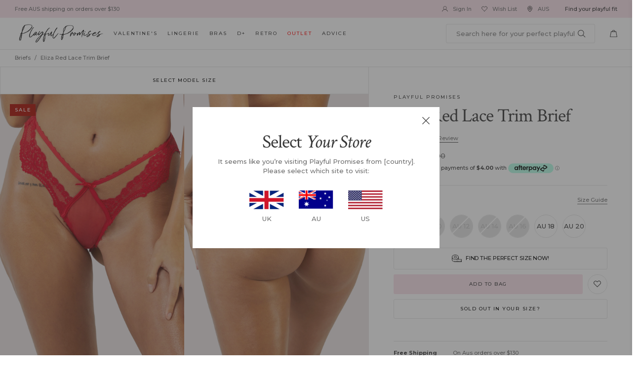

--- FILE ---
content_type: text/html; charset=utf-8
request_url: https://aus.playfulpromises.com/products/eliza-red-lace-trim-brief
body_size: 94194
content:
<!doctype html>
<!-- [if IE 9]> <html class="ie9 no-js" lang="en"> <![endif] -->
<!-- [if (gt IE 9)|!(IE)]><! -->
<html class="no-js" lang="en">
  <!-- <![endif] -->
  <head>

    



    <!-- PRIME AI FCBP  -->
      <script async prime-ai-script parent-id="playfulpromisesAU" src="https://www.primeai2.org/CUSTOMERS/playfulpromisesAU/fcbp/production/loader.js"></script>
    <!-- EOF PRIME AI FCBP  -->
    
    
    
    <meta charset="utf-8">
    <meta http-equiv="X-UA-Compatible" content="IE=edge,chrome=1">
    <meta name="viewport" content="width=device-width,initial-scale=1,maximum-scale=1">
    <link rel="canonical" href="https://aus.playfulpromises.com/products/eliza-red-lace-trim-brief"><link
        rel="shortcut icon"
        href="//aus.playfulpromises.com/cdn/shop/files/16x16_favicon_100x.png?v=1738755497"
        type="image/png"><title>Eliza Red Lace Trim Brief
&ndash; Playful Promises Australia
</title>
    <link rel="preconnect dns-prefetch" href="https://cdn.shopify.com" />
    <link rel="preconnect dns-prefetch" href="https://v.shopify.com" /><meta name="description" content="The Eliza Red Lace Set is sure to raise pulses... The Eliza Red Lace Trim Brief features a ravishing red mesh centre with sexy cutouts, a beautiful red lace trim and it&#39;s finished with a pretty little red satin bow. This luxe red set is the perfect addition to your lingerie drawer. Match the Eliza Red Lace Trim Brief w"><link rel="preconnect" href="https://fonts.googleapis.com">
<link rel="preconnect" href="https://fonts.gstatic.com" crossorigin>
<link href="https://fonts.googleapis.com/css2?family=Crimson+Text:ital@0;1&family=Montserrat:wght@500;700&display=swap" rel="stylesheet">
<link href="//aus.playfulpromises.com/cdn/shop/t/69/assets/style.css?v=91525170075366932471734413219" rel="stylesheet" type="text/css" media="all" />
    <script src="//aus.playfulpromises.com/cdn/shop/t/69/assets/jquery-1.11.1.min.js?v=74374508889517563921701188589" type="text/javascript"></script>
<!-- /snippets/social-meta-tags.liquid -->




<meta property="og:site_name" content="Playful Promises Australia">
<meta property="og:url" content="https://aus.playfulpromises.com/products/eliza-red-lace-trim-brief">
<meta property="og:title" content="Eliza Red Lace Trim Brief">
<meta property="og:type" content="product">
<meta property="og:description" content="The Eliza Red Lace Set is sure to raise pulses... The Eliza Red Lace Trim Brief features a ravishing red mesh centre with sexy cutouts, a beautiful red lace trim and it&#39;s finished with a pretty little red satin bow. This luxe red set is the perfect addition to your lingerie drawer. Match the Eliza Red Lace Trim Brief w">

  <meta property="og:price:amount" content="16.00">
  <meta property="og:price:currency" content="AUD">

<meta property="og:image" content="http://aus.playfulpromises.com/cdn/shop/products/PPB3144R-3268R--2_1200x1200.jpg?v=1752578251"><meta property="og:image" content="http://aus.playfulpromises.com/cdn/shop/products/PPB3144R-3268R--3_1200x1200.jpg?v=1752578251"><meta property="og:image" content="http://aus.playfulpromises.com/cdn/shop/products/PP3268R_26672fe9-80cf-445b-b5d6-579492bde231_1200x1200.jpg?v=1752578251">
<meta property="og:image:secure_url" content="https://aus.playfulpromises.com/cdn/shop/products/PPB3144R-3268R--2_1200x1200.jpg?v=1752578251"><meta property="og:image:secure_url" content="https://aus.playfulpromises.com/cdn/shop/products/PPB3144R-3268R--3_1200x1200.jpg?v=1752578251"><meta property="og:image:secure_url" content="https://aus.playfulpromises.com/cdn/shop/products/PP3268R_26672fe9-80cf-445b-b5d6-579492bde231_1200x1200.jpg?v=1752578251">


<meta name="twitter:card" content="summary_large_image">
<meta name="twitter:title" content="Eliza Red Lace Trim Brief">
<meta name="twitter:description" content="The Eliza Red Lace Set is sure to raise pulses... The Eliza Red Lace Trim Brief features a ravishing red mesh centre with sexy cutouts, a beautiful red lace trim and it&#39;s finished with a pretty little red satin bow. This luxe red set is the perfect addition to your lingerie drawer. Match the Eliza Red Lace Trim Brief w">
<!-- Google Tag Manager -->
    <script>
      (function(w,d,s,l,i){w[l]=w[l]||[];w[l].push({'gtm.start':
        new Date().getTime(),event:'gtm.js'});var f=d.getElementsByTagName(s)[0],
        j=d.createElement(s),dl=l!='dataLayer'?'&l='+l:'';j.async=true;j.src=
        'https://www.googletagmanager.com/gtm.js?id='+i+dl;f.parentNode.insertBefore(j,f);
        })(window,document,'script','dataLayer','GTM-KWVLGJL');
    </script>
    <!-- End Google Tag Manager -->

    <!-- GA4 Global site tag (gtag.js) - Google Analytics -->
    <script async src="https://www.googletagmanager.com/gtag/js?id=G-89XBXT7FT2"></script>
    <script>
        window.dataLayer = window.dataLayer || [];
        function gtag(){dataLayer.push(arguments);}
        gtag('js', new Date());

        gtag('config', 'G-89XBXT7FT2');
    </script>
    <!-- Google tag (gtag.js) -->
    <script async src="https://www.googletagmanager.com/gtag/js?id=AW-474771944"></script>
    <script>
      window.dataLayer = window.dataLayer || [];   function gtag(){dataLayer.push(arguments);}   gtag('js', new Date());   gtag('config', 'AW-474771944');
    </script>

    <!-- google site verif -->
    <meta name="google-site-verification" content="E1RJKWAgOPslY7zJLZ7Mg_dMazDRKogRFmsMHyejXKo" /><!-- begin Convert Experiences code -->
    <script type="text/javascript">
          var _conv_page_type = "collection";
          var _conv_category_id = "";
          var _conv_category_name = "";
          var _conv_product_sku = "";
          var _conv_product_name = "Eliza Red Lace Trim Brief";
          var _conv_product_price = "$48.00";
          var _conv_customer_id = "";
          var _conv_custom_v1 = "";
          var _conv_custom_v2 = "";
          var _conv_custom_v3 = "0";
          var _conv_custom_v4 = "0.00";
    </script>
    <script type="text/javascript" src="//cdn-3.convertexperiments.com/js/10034372-10032433.js"></script>
    <!-- end Convert Experiences code -->

    <!-- Hotjar Tracking Code for https://www.playfulpromises.com/ -->
    <script>
          (function(h,o,t,j,a,r){
        h.hj=h.hj||function(){(h.hj.q=h.hj.q||[]).push(arguments)};
        h._hjSettings={hjid:1109289,hjsv:6};
        a=o.getElementsByTagName('head')[0];
        r=o.createElement('script');r.async=1;
        r.src=t+h._hjSettings.hjid+j+h._hjSettings.hjsv;
        a.appendChild(r);
          })(window,document,'https://static.hotjar.com/c/hotjar-','.js?sv=');
    </script>
    <!-- end Hotjar Tracking Code for https://www.playfulpromises.com/ -->

    <!-- Pinterest Tag -->
    <script>
          !function(e){if(!window.pintrk){window.pintrk = function () {
      window.pintrk.queue.push(Array.prototype.slice.call(arguments))
          };

          var n=window.pintrk;n.queue=[],n.version="3.0";
          var t=document.createElement("script");t.async=!0,t.src=e;
          var r=document.getElementsByTagName("script")[0];

          r.parentNode.insertBefore(t,r)}}("https://s.pinimg.com/ct/core.js");

          pintrk('load', '2613494912609', {em: '<user_email_address>'});

          pintrk('page');
    </script>

    <noscript>
      <img
        height="1"
        width="1"
        style="display:none;"
        alt=""
        src="https://ct.pinterest.com/v3/?event=init&tid=2613494912609&pd[em]=<hashed_email_address>&noscript=1" />
    </noscript>

    <!-- Pinterest Page Visit -->
    
      <script>
            pintrk('track', 'pagevisit', {
              product_id: '6758056951857'
            });
      </script>
    

    <!-- Pinterest Add to Cart -->
    <script>
          //On add to cart click track
          $(document).ready(function() {
      $('body').on('click', '.add-to-cart', function(){

        var product_id = '6758056951857';
        var qty = 1; //Get qty in product page or product popup
        var currency = 'AUD';
        var string_price = $('.product-price-inner .current-price').text().replace(/[^0-9\.]/gi, ''); // Get price as string
        var value = parseFloat(string_price, 10); // Convert string price to int
        value = value * qty;

        if( product_id == '' ) {
          //If popup modal and no product ID, get ID in popup modal.
          product_id = $('.fancybox-wrap .modal').attr('id').toLowerCase().replace('product-', '');
        }

        if( product_id != '' ) {
          pintrk("track", "addtocart", {
            product_id: product_id,
            value: value,
            order_quantity: qty,
            currency: currency,
          });
        }

      });
          });
    </script>

    <!-- Pinterest Checkout -->
    <script>
          //On checkout button
          $(document).ready(function() {
      $('body').on('click', 'button[name="checkout"]', function(){

        var order_quantity = 0;

        $('input[name="quantity"]').each(function() {
            order_quantity += parseInt( $(this).val() );
        });
        
        var currency = 'AUD';
        var string_total = $('.cart-total-price').text().replace(/[^0-9\.]/gi, ''); // Get total price as string
        var value = parseInt(string_total, 10); // Convert string total price to int

        if( order_quantity > 0 ) {
            pintrk("track", "checkout", {
                value: value,
                order_quantity: order_quantity,
                currency: currency,
            });
        }

      });
          });
    </script>

    <!-- end Pinterest Tag -->

    
      
        
          <link
            rel="preload"
            as="image"
            href="//aus.playfulpromises.com/cdn/shop/products/PPB3144R-3268R--2_2000x.jpg?v=1752578251">
        
      
        
          <link
            rel="preload"
            as="image"
            href="//aus.playfulpromises.com/cdn/shop/products/PPB3144R-3268R--3_2000x.jpg?v=1752578251">
        
      
    


    

    
  
      <script>window.performance && window.performance.mark && window.performance.mark('shopify.content_for_header.start');</script><meta name="google-site-verification" content="WC6S_Tip1mfk_27PQGul9StR6OPH90RswkiNnkMzLog">
<meta name="facebook-domain-verification" content="rwfsg4epfkpzbn9olfki4j2331wjrt">
<meta name="google-site-verification" content="l7Q_otiLhYajBe-CnwNsIFFPHS2dzgYKhRwp-3WlQRg">
<meta id="shopify-digital-wallet" name="shopify-digital-wallet" content="/6867189821/digital_wallets/dialog">
<meta name="shopify-checkout-api-token" content="7d0b7e5f1ead56dad5487268df0d56ef">
<meta id="in-context-paypal-metadata" data-shop-id="6867189821" data-venmo-supported="false" data-environment="production" data-locale="en_US" data-paypal-v4="true" data-currency="AUD">
<link rel="alternate" type="application/json+oembed" href="https://aus.playfulpromises.com/products/eliza-red-lace-trim-brief.oembed">
<script async="async" src="/checkouts/internal/preloads.js?locale=en-AU"></script>
<script id="shopify-features" type="application/json">{"accessToken":"7d0b7e5f1ead56dad5487268df0d56ef","betas":["rich-media-storefront-analytics"],"domain":"aus.playfulpromises.com","predictiveSearch":true,"shopId":6867189821,"locale":"en"}</script>
<script>var Shopify = Shopify || {};
Shopify.shop = "playfulpromisesaus.myshopify.com";
Shopify.locale = "en";
Shopify.currency = {"active":"AUD","rate":"1.0"};
Shopify.country = "AU";
Shopify.theme = {"name":"December 2023","id":122448248881,"schema_name":null,"schema_version":null,"theme_store_id":null,"role":"main"};
Shopify.theme.handle = "null";
Shopify.theme.style = {"id":null,"handle":null};
Shopify.cdnHost = "aus.playfulpromises.com/cdn";
Shopify.routes = Shopify.routes || {};
Shopify.routes.root = "/";</script>
<script type="module">!function(o){(o.Shopify=o.Shopify||{}).modules=!0}(window);</script>
<script>!function(o){function n(){var o=[];function n(){o.push(Array.prototype.slice.apply(arguments))}return n.q=o,n}var t=o.Shopify=o.Shopify||{};t.loadFeatures=n(),t.autoloadFeatures=n()}(window);</script>
<script id="shop-js-analytics" type="application/json">{"pageType":"product"}</script>
<script defer="defer" async type="module" src="//aus.playfulpromises.com/cdn/shopifycloud/shop-js/modules/v2/client.init-shop-cart-sync_C5BV16lS.en.esm.js"></script>
<script defer="defer" async type="module" src="//aus.playfulpromises.com/cdn/shopifycloud/shop-js/modules/v2/chunk.common_CygWptCX.esm.js"></script>
<script type="module">
  await import("//aus.playfulpromises.com/cdn/shopifycloud/shop-js/modules/v2/client.init-shop-cart-sync_C5BV16lS.en.esm.js");
await import("//aus.playfulpromises.com/cdn/shopifycloud/shop-js/modules/v2/chunk.common_CygWptCX.esm.js");

  window.Shopify.SignInWithShop?.initShopCartSync?.({"fedCMEnabled":true,"windoidEnabled":true});

</script>
<script>(function() {
  var isLoaded = false;
  function asyncLoad() {
    if (isLoaded) return;
    isLoaded = true;
    var urls = ["","https:\/\/load.csell.co\/assets\/v2\/js\/core\/xsell.js?shop=playfulpromisesaus.myshopify.com","https:\/\/assets1.adroll.com\/shopify\/latest\/j\/shopify_rolling_bootstrap_v2.js?adroll_adv_id=55LASU664RGQRG3IQRNQEN\u0026adroll_pix_id=PDCVBUV7QND7VMX5ENQUXS\u0026shop=playfulpromisesaus.myshopify.com","https:\/\/ecommplugins-scripts.trustpilot.com\/v2.1\/js\/header.min.js?settings=eyJrZXkiOiJiQWlzUWhpSWdMZVYxYXdGIiwicyI6Im5vbmUifQ==\u0026shop=playfulpromisesaus.myshopify.com","https:\/\/ecommplugins-trustboxsettings.trustpilot.com\/playfulpromisesaus.myshopify.com.js?settings=1657769203662\u0026shop=playfulpromisesaus.myshopify.com","https:\/\/widget.trustpilot.com\/bootstrap\/v5\/tp.widget.sync.bootstrap.min.js?shop=playfulpromisesaus.myshopify.com","https:\/\/cdn.shopify.com\/s\/files\/1\/0068\/6718\/9821\/t\/61\/assets\/subscribe-it.js?v=1667248918\u0026shop=playfulpromisesaus.myshopify.com","https:\/\/omnisnippet1.com\/platforms\/shopify.js?source=scriptTag\u0026v=2025-05-14T16\u0026shop=playfulpromisesaus.myshopify.com"];
    for (var i = 0; i < urls.length; i++) {
      var s = document.createElement('script');
      s.type = 'text/javascript';
      s.async = true;
      s.src = urls[i];
      var x = document.getElementsByTagName('script')[0];
      x.parentNode.insertBefore(s, x);
    }
  };
  if(window.attachEvent) {
    window.attachEvent('onload', asyncLoad);
  } else {
    window.addEventListener('load', asyncLoad, false);
  }
})();</script>
<script id="__st">var __st={"a":6867189821,"offset":0,"reqid":"c97bf3ed-969f-4034-9034-9ca857aed118-1768814902","pageurl":"aus.playfulpromises.com\/products\/eliza-red-lace-trim-brief","u":"f43e9204d19d","p":"product","rtyp":"product","rid":6758056951857};</script>
<script>window.ShopifyPaypalV4VisibilityTracking = true;</script>
<script id="captcha-bootstrap">!function(){'use strict';const t='contact',e='account',n='new_comment',o=[[t,t],['blogs',n],['comments',n],[t,'customer']],c=[[e,'customer_login'],[e,'guest_login'],[e,'recover_customer_password'],[e,'create_customer']],r=t=>t.map((([t,e])=>`form[action*='/${t}']:not([data-nocaptcha='true']) input[name='form_type'][value='${e}']`)).join(','),a=t=>()=>t?[...document.querySelectorAll(t)].map((t=>t.form)):[];function s(){const t=[...o],e=r(t);return a(e)}const i='password',u='form_key',d=['recaptcha-v3-token','g-recaptcha-response','h-captcha-response',i],f=()=>{try{return window.sessionStorage}catch{return}},m='__shopify_v',_=t=>t.elements[u];function p(t,e,n=!1){try{const o=window.sessionStorage,c=JSON.parse(o.getItem(e)),{data:r}=function(t){const{data:e,action:n}=t;return t[m]||n?{data:e,action:n}:{data:t,action:n}}(c);for(const[e,n]of Object.entries(r))t.elements[e]&&(t.elements[e].value=n);n&&o.removeItem(e)}catch(o){console.error('form repopulation failed',{error:o})}}const l='form_type',E='cptcha';function T(t){t.dataset[E]=!0}const w=window,h=w.document,L='Shopify',v='ce_forms',y='captcha';let A=!1;((t,e)=>{const n=(g='f06e6c50-85a8-45c8-87d0-21a2b65856fe',I='https://cdn.shopify.com/shopifycloud/storefront-forms-hcaptcha/ce_storefront_forms_captcha_hcaptcha.v1.5.2.iife.js',D={infoText:'Protected by hCaptcha',privacyText:'Privacy',termsText:'Terms'},(t,e,n)=>{const o=w[L][v],c=o.bindForm;if(c)return c(t,g,e,D).then(n);var r;o.q.push([[t,g,e,D],n]),r=I,A||(h.body.append(Object.assign(h.createElement('script'),{id:'captcha-provider',async:!0,src:r})),A=!0)});var g,I,D;w[L]=w[L]||{},w[L][v]=w[L][v]||{},w[L][v].q=[],w[L][y]=w[L][y]||{},w[L][y].protect=function(t,e){n(t,void 0,e),T(t)},Object.freeze(w[L][y]),function(t,e,n,w,h,L){const[v,y,A,g]=function(t,e,n){const i=e?o:[],u=t?c:[],d=[...i,...u],f=r(d),m=r(i),_=r(d.filter((([t,e])=>n.includes(e))));return[a(f),a(m),a(_),s()]}(w,h,L),I=t=>{const e=t.target;return e instanceof HTMLFormElement?e:e&&e.form},D=t=>v().includes(t);t.addEventListener('submit',(t=>{const e=I(t);if(!e)return;const n=D(e)&&!e.dataset.hcaptchaBound&&!e.dataset.recaptchaBound,o=_(e),c=g().includes(e)&&(!o||!o.value);(n||c)&&t.preventDefault(),c&&!n&&(function(t){try{if(!f())return;!function(t){const e=f();if(!e)return;const n=_(t);if(!n)return;const o=n.value;o&&e.removeItem(o)}(t);const e=Array.from(Array(32),(()=>Math.random().toString(36)[2])).join('');!function(t,e){_(t)||t.append(Object.assign(document.createElement('input'),{type:'hidden',name:u})),t.elements[u].value=e}(t,e),function(t,e){const n=f();if(!n)return;const o=[...t.querySelectorAll(`input[type='${i}']`)].map((({name:t})=>t)),c=[...d,...o],r={};for(const[a,s]of new FormData(t).entries())c.includes(a)||(r[a]=s);n.setItem(e,JSON.stringify({[m]:1,action:t.action,data:r}))}(t,e)}catch(e){console.error('failed to persist form',e)}}(e),e.submit())}));const S=(t,e)=>{t&&!t.dataset[E]&&(n(t,e.some((e=>e===t))),T(t))};for(const o of['focusin','change'])t.addEventListener(o,(t=>{const e=I(t);D(e)&&S(e,y())}));const B=e.get('form_key'),M=e.get(l),P=B&&M;t.addEventListener('DOMContentLoaded',(()=>{const t=y();if(P)for(const e of t)e.elements[l].value===M&&p(e,B);[...new Set([...A(),...v().filter((t=>'true'===t.dataset.shopifyCaptcha))])].forEach((e=>S(e,t)))}))}(h,new URLSearchParams(w.location.search),n,t,e,['guest_login'])})(!1,!0)}();</script>
<script integrity="sha256-4kQ18oKyAcykRKYeNunJcIwy7WH5gtpwJnB7kiuLZ1E=" data-source-attribution="shopify.loadfeatures" defer="defer" src="//aus.playfulpromises.com/cdn/shopifycloud/storefront/assets/storefront/load_feature-a0a9edcb.js" crossorigin="anonymous"></script>
<script data-source-attribution="shopify.dynamic_checkout.dynamic.init">var Shopify=Shopify||{};Shopify.PaymentButton=Shopify.PaymentButton||{isStorefrontPortableWallets:!0,init:function(){window.Shopify.PaymentButton.init=function(){};var t=document.createElement("script");t.src="https://aus.playfulpromises.com/cdn/shopifycloud/portable-wallets/latest/portable-wallets.en.js",t.type="module",document.head.appendChild(t)}};
</script>
<script data-source-attribution="shopify.dynamic_checkout.buyer_consent">
  function portableWalletsHideBuyerConsent(e){var t=document.getElementById("shopify-buyer-consent"),n=document.getElementById("shopify-subscription-policy-button");t&&n&&(t.classList.add("hidden"),t.setAttribute("aria-hidden","true"),n.removeEventListener("click",e))}function portableWalletsShowBuyerConsent(e){var t=document.getElementById("shopify-buyer-consent"),n=document.getElementById("shopify-subscription-policy-button");t&&n&&(t.classList.remove("hidden"),t.removeAttribute("aria-hidden"),n.addEventListener("click",e))}window.Shopify?.PaymentButton&&(window.Shopify.PaymentButton.hideBuyerConsent=portableWalletsHideBuyerConsent,window.Shopify.PaymentButton.showBuyerConsent=portableWalletsShowBuyerConsent);
</script>
<script data-source-attribution="shopify.dynamic_checkout.cart.bootstrap">document.addEventListener("DOMContentLoaded",(function(){function t(){return document.querySelector("shopify-accelerated-checkout-cart, shopify-accelerated-checkout")}if(t())Shopify.PaymentButton.init();else{new MutationObserver((function(e,n){t()&&(Shopify.PaymentButton.init(),n.disconnect())})).observe(document.body,{childList:!0,subtree:!0})}}));
</script>
<link id="shopify-accelerated-checkout-styles" rel="stylesheet" media="screen" href="https://aus.playfulpromises.com/cdn/shopifycloud/portable-wallets/latest/accelerated-checkout-backwards-compat.css" crossorigin="anonymous">
<style id="shopify-accelerated-checkout-cart">
        #shopify-buyer-consent {
  margin-top: 1em;
  display: inline-block;
  width: 100%;
}

#shopify-buyer-consent.hidden {
  display: none;
}

#shopify-subscription-policy-button {
  background: none;
  border: none;
  padding: 0;
  text-decoration: underline;
  font-size: inherit;
  cursor: pointer;
}

#shopify-subscription-policy-button::before {
  box-shadow: none;
}

      </style>

<script>window.performance && window.performance.mark && window.performance.mark('shopify.content_for_header.end');</script>
  


    <!-- Gem_Page_Header_Script -->
    <!-- "snippets/gem-app-header-scripts.liquid" was not rendered, the associated app was uninstalled -->
    <!-- End_Gem_Page_Header_Script --><!-- canonical original -->
      <link rel="canonical" href="https://aus.playfulpromises.com/products/eliza-red-lace-trim-brief"><!-- Begin Recently Viewed Products -->
    
      <script src="//ajax.aspnetcdn.com/ajax/jquery.templates/beta1/jquery.tmpl.min.js" type="text/javascript"></script>
      <script src="//aus.playfulpromises.com/cdn/shop/t/69/assets/jquery.products.min.js?v=4319204936502495541701188589" type="text/javascript"></script>

      <script>
              $(document).ready(function(){
        Shopify.Products.recordRecentlyViewed();
              });
      </script>
  
    <!-- End Recently Viewed Products -->

    <!-- begin-boost-pfs-filter-css -->
    <link rel="preload stylesheet" href="//aus.playfulpromises.com/cdn/shop/t/69/assets/boost-pfs-instant-search.css?v=169989433812219567861701188589" as="style"><link href="//aus.playfulpromises.com/cdn/shop/t/69/assets/boost-pfs-custom.css?v=129575062018842487421712276214" rel="stylesheet" type="text/css" media="all" /> 
    <!-- end-boost-pfs-filter-css --><!-- gwa hreflang --><script>
          if (typeof ometria == 'undefined') window.ometria = {};
      ometria.raw_data={
        template: "product",
        cart_total:0,
        cart_count:0,
        cart:[],
        product_id:6758056951857,
        search_count:null,
        search_terms:null,
        collection_id:null,
        collection_handle:null,
        page_handle:null,
        collection_count:null,
        current_page:1,
        shop_currency:"AUD",
        customer_email:null,namespace:"aus:"
      };
          
          
          
          (function(){
      var url=window.location.protocol+"//cdn.ometria.com/tags/591178fc444f82da.js?v=2022100413dsfds";
      setTimeout(function(){var sc=document.createElement('script');sc.src=url;sc.setAttribute('async','true');
      document.getElementsByTagName("head")[0].appendChild(sc);},15);
          })();
    </script><!-- Belkapp verify -->
    <meta name="google-site-verification" content="j6Chufv8iTyMSHoVdMu4QlhnetaJ0JExnsxSrQrrVOs" />

    
    <script type="text/javascript">
      (function(c,l,a,r,i,t,y){ c[a]=c[a]||function(){(c[a].q=c[a].q||[]).push(arguments)}; t=l.createElement(r);t.async=1;t.src="https://www.clarity.ms/tag/"+i; y=l.getElementsByTagName(r)[0];y.parentNode.insertBefore(t,y); })(window, document, "clarity", "script", "l1n3tg9n0i");
    </script>
  
  <!-- BEGIN app block: shopify://apps/klaviyo-email-marketing-sms/blocks/klaviyo-onsite-embed/2632fe16-c075-4321-a88b-50b567f42507 -->












  <script async src="https://static.klaviyo.com/onsite/js/XupW7c/klaviyo.js?company_id=XupW7c"></script>
  <script>!function(){if(!window.klaviyo){window._klOnsite=window._klOnsite||[];try{window.klaviyo=new Proxy({},{get:function(n,i){return"push"===i?function(){var n;(n=window._klOnsite).push.apply(n,arguments)}:function(){for(var n=arguments.length,o=new Array(n),w=0;w<n;w++)o[w]=arguments[w];var t="function"==typeof o[o.length-1]?o.pop():void 0,e=new Promise((function(n){window._klOnsite.push([i].concat(o,[function(i){t&&t(i),n(i)}]))}));return e}}})}catch(n){window.klaviyo=window.klaviyo||[],window.klaviyo.push=function(){var n;(n=window._klOnsite).push.apply(n,arguments)}}}}();</script>

  
    <script id="viewed_product">
      if (item == null) {
        var _learnq = _learnq || [];

        var MetafieldReviews = null
        var MetafieldYotpoRating = null
        var MetafieldYotpoCount = null
        var MetafieldLooxRating = null
        var MetafieldLooxCount = null
        var okendoProduct = null
        var okendoProductReviewCount = null
        var okendoProductReviewAverageValue = null
        try {
          // The following fields are used for Customer Hub recently viewed in order to add reviews.
          // This information is not part of __kla_viewed. Instead, it is part of __kla_viewed_reviewed_items
          MetafieldReviews = {"rating":{"scale_min":"1.0","scale_max":"5.0","value":"5.0"},"rating_count":1};
          MetafieldYotpoRating = null
          MetafieldYotpoCount = null
          MetafieldLooxRating = null
          MetafieldLooxCount = null

          okendoProduct = {"reviewCount":1,"reviewAverageValue":"5.0"}
          // If the okendo metafield is not legacy, it will error, which then requires the new json formatted data
          if (okendoProduct && 'error' in okendoProduct) {
            okendoProduct = null
          }
          okendoProductReviewCount = okendoProduct ? okendoProduct.reviewCount : null
          okendoProductReviewAverageValue = okendoProduct ? okendoProduct.reviewAverageValue : null
        } catch (error) {
          console.error('Error in Klaviyo onsite reviews tracking:', error);
        }

        var item = {
          Name: "Eliza Red Lace Trim Brief",
          ProductID: 6758056951857,
          Categories: ["$15 Briefs","$16 Last Few","10% off our Latest Collections","Black Friday Briefs","Black Friday Briefs","Black Friday Plus Size","Briefs","Briefs Under $20","Briefs Under $25","Curve Sale","Erotic \u0026 Dress-Up Sale","Last Chance","Lingerie Outlet","Luxury Knickers","Luxury Lingerie Sale","MD Styles - Warehouse Sale","Naughty Gift Guide","New In Lingerie","Outlet Knickers","Plus Size Briefs","SALE: Up to 75% off","September Sale Briefs","Shop Lingerie","View All"],
          ImageURL: "https://aus.playfulpromises.com/cdn/shop/products/PPB3144R-3268R--2_grande.jpg?v=1752578251",
          URL: "https://aus.playfulpromises.com/products/eliza-red-lace-trim-brief",
          Brand: "Playful Promises",
          Price: "$16.00",
          Value: "16.00",
          CompareAtPrice: "$48.00"
        };
        _learnq.push(['track', 'Viewed Product', item]);
        _learnq.push(['trackViewedItem', {
          Title: item.Name,
          ItemId: item.ProductID,
          Categories: item.Categories,
          ImageUrl: item.ImageURL,
          Url: item.URL,
          Metadata: {
            Brand: item.Brand,
            Price: item.Price,
            Value: item.Value,
            CompareAtPrice: item.CompareAtPrice
          },
          metafields:{
            reviews: MetafieldReviews,
            yotpo:{
              rating: MetafieldYotpoRating,
              count: MetafieldYotpoCount,
            },
            loox:{
              rating: MetafieldLooxRating,
              count: MetafieldLooxCount,
            },
            okendo: {
              rating: okendoProductReviewAverageValue,
              count: okendoProductReviewCount,
            }
          }
        }]);
      }
    </script>
  




  <script>
    window.klaviyoReviewsProductDesignMode = false
  </script>







<!-- END app block --><!-- BEGIN app block: shopify://apps/okendo/blocks/theme-settings/bb689e69-ea70-4661-8fb7-ad24a2e23c29 --><!-- BEGIN app snippet: header-metafields -->










    <style data-oke-reviews-version="0.76.0" type="text/css" data-href="https://d3hw6dc1ow8pp2.cloudfront.net/reviews-widget-plus/css/okendo-reviews-styles.04184258.css"></style><style data-oke-reviews-version="0.76.0" type="text/css" data-href="https://d3hw6dc1ow8pp2.cloudfront.net/reviews-widget-plus/css/modules/okendo-star-rating.4cb378a8.css"></style><style data-oke-reviews-version="0.76.0" type="text/css" data-href="https://d3hw6dc1ow8pp2.cloudfront.net/reviews-widget-plus/css/modules/okendo-reviews-summary.5e6d21d7.css"></style><style type="text/css">.okeReviews[data-oke-container],div.okeReviews{font-size:14px;font-size:var(--oke-text-regular);font-weight:400;font-family:var(--oke-text-fontFamily);line-height:1.6}.okeReviews[data-oke-container] *,.okeReviews[data-oke-container] :after,.okeReviews[data-oke-container] :before,div.okeReviews *,div.okeReviews :after,div.okeReviews :before{box-sizing:border-box}.okeReviews[data-oke-container] h1,.okeReviews[data-oke-container] h2,.okeReviews[data-oke-container] h3,.okeReviews[data-oke-container] h4,.okeReviews[data-oke-container] h5,.okeReviews[data-oke-container] h6,div.okeReviews h1,div.okeReviews h2,div.okeReviews h3,div.okeReviews h4,div.okeReviews h5,div.okeReviews h6{font-size:1em;font-weight:400;line-height:1.4;margin:0}.okeReviews[data-oke-container] ul,div.okeReviews ul{padding:0;margin:0}.okeReviews[data-oke-container] li,div.okeReviews li{list-style-type:none;padding:0}.okeReviews[data-oke-container] p,div.okeReviews p{line-height:1.8;margin:0 0 4px}.okeReviews[data-oke-container] p:last-child,div.okeReviews p:last-child{margin-bottom:0}.okeReviews[data-oke-container] a,div.okeReviews a{text-decoration:none;color:inherit}.okeReviews[data-oke-container] button,div.okeReviews button{border-radius:0;border:0;box-shadow:none;margin:0;width:auto;min-width:auto;padding:0;background-color:transparent;min-height:auto}.okeReviews[data-oke-container] button,.okeReviews[data-oke-container] input,.okeReviews[data-oke-container] select,.okeReviews[data-oke-container] textarea,div.okeReviews button,div.okeReviews input,div.okeReviews select,div.okeReviews textarea{font-family:inherit;font-size:1em}.okeReviews[data-oke-container] label,.okeReviews[data-oke-container] select,div.okeReviews label,div.okeReviews select{display:inline}.okeReviews[data-oke-container] select,div.okeReviews select{width:auto}.okeReviews[data-oke-container] article,.okeReviews[data-oke-container] aside,div.okeReviews article,div.okeReviews aside{margin:0}.okeReviews[data-oke-container] table,div.okeReviews table{background:transparent;border:0;border-collapse:collapse;border-spacing:0;font-family:inherit;font-size:1em;table-layout:auto}.okeReviews[data-oke-container] table td,.okeReviews[data-oke-container] table th,.okeReviews[data-oke-container] table tr,div.okeReviews table td,div.okeReviews table th,div.okeReviews table tr{border:0;font-family:inherit;font-size:1em}.okeReviews[data-oke-container] table td,.okeReviews[data-oke-container] table th,div.okeReviews table td,div.okeReviews table th{background:transparent;font-weight:400;letter-spacing:normal;padding:0;text-align:left;text-transform:none;vertical-align:middle}.okeReviews[data-oke-container] table tr:hover td,.okeReviews[data-oke-container] table tr:hover th,div.okeReviews table tr:hover td,div.okeReviews table tr:hover th{background:transparent}.okeReviews[data-oke-container] fieldset,div.okeReviews fieldset{border:0;padding:0;margin:0;min-width:0}.okeReviews[data-oke-container] img,div.okeReviews img{max-width:none}.okeReviews[data-oke-container] div:empty,div.okeReviews div:empty{display:block}.okeReviews[data-oke-container] .oke-icon:before,div.okeReviews .oke-icon:before{font-family:oke-widget-icons!important;font-style:normal;font-weight:400;font-variant:normal;text-transform:none;line-height:1;-webkit-font-smoothing:antialiased;-moz-osx-font-smoothing:grayscale;color:inherit}.okeReviews[data-oke-container] .oke-icon--select-arrow:before,div.okeReviews .oke-icon--select-arrow:before{content:""}.okeReviews[data-oke-container] .oke-icon--loading:before,div.okeReviews .oke-icon--loading:before{content:""}.okeReviews[data-oke-container] .oke-icon--pencil:before,div.okeReviews .oke-icon--pencil:before{content:""}.okeReviews[data-oke-container] .oke-icon--filter:before,div.okeReviews .oke-icon--filter:before{content:""}.okeReviews[data-oke-container] .oke-icon--play:before,div.okeReviews .oke-icon--play:before{content:""}.okeReviews[data-oke-container] .oke-icon--tick-circle:before,div.okeReviews .oke-icon--tick-circle:before{content:""}.okeReviews[data-oke-container] .oke-icon--chevron-left:before,div.okeReviews .oke-icon--chevron-left:before{content:""}.okeReviews[data-oke-container] .oke-icon--chevron-right:before,div.okeReviews .oke-icon--chevron-right:before{content:""}.okeReviews[data-oke-container] .oke-icon--thumbs-down:before,div.okeReviews .oke-icon--thumbs-down:before{content:""}.okeReviews[data-oke-container] .oke-icon--thumbs-up:before,div.okeReviews .oke-icon--thumbs-up:before{content:""}.okeReviews[data-oke-container] .oke-icon--close:before,div.okeReviews .oke-icon--close:before{content:""}.okeReviews[data-oke-container] .oke-icon--chevron-up:before,div.okeReviews .oke-icon--chevron-up:before{content:""}.okeReviews[data-oke-container] .oke-icon--chevron-down:before,div.okeReviews .oke-icon--chevron-down:before{content:""}.okeReviews[data-oke-container] .oke-icon--star:before,div.okeReviews .oke-icon--star:before{content:""}.okeReviews[data-oke-container] .oke-icon--magnifying-glass:before,div.okeReviews .oke-icon--magnifying-glass:before{content:""}@font-face{font-family:oke-widget-icons;src:url(https://d3hw6dc1ow8pp2.cloudfront.net/reviews-widget-plus/fonts/oke-widget-icons.ttf) format("truetype"),url(https://d3hw6dc1ow8pp2.cloudfront.net/reviews-widget-plus/fonts/oke-widget-icons.woff) format("woff"),url(https://d3hw6dc1ow8pp2.cloudfront.net/reviews-widget-plus/img/oke-widget-icons.bc0d6b0a.svg) format("svg");font-weight:400;font-style:normal;font-display:block}.okeReviews[data-oke-container] .oke-button,div.okeReviews .oke-button{display:inline-block;border-style:solid;border-color:var(--oke-button-borderColor);border-width:var(--oke-button-borderWidth);background-color:var(--oke-button-backgroundColor);line-height:1;padding:12px 24px;margin:0;border-radius:var(--oke-button-borderRadius);color:var(--oke-button-textColor);text-align:center;position:relative;font-weight:var(--oke-button-fontWeight);font-size:var(--oke-button-fontSize);font-family:var(--oke-button-fontFamily);outline:0}.okeReviews[data-oke-container] .oke-button-text,.okeReviews[data-oke-container] .oke-button .oke-icon,div.okeReviews .oke-button-text,div.okeReviews .oke-button .oke-icon{line-height:1}.okeReviews[data-oke-container] .oke-button.oke-is-loading,div.okeReviews .oke-button.oke-is-loading{position:relative}.okeReviews[data-oke-container] .oke-button.oke-is-loading:before,div.okeReviews .oke-button.oke-is-loading:before{font-family:oke-widget-icons!important;font-style:normal;font-weight:400;font-variant:normal;text-transform:none;line-height:1;-webkit-font-smoothing:antialiased;-moz-osx-font-smoothing:grayscale;content:"";color:undefined;font-size:12px;display:inline-block;animation:oke-spin 1s linear infinite;position:absolute;width:12px;height:12px;top:0;left:0;bottom:0;right:0;margin:auto}.okeReviews[data-oke-container] .oke-button.oke-is-loading>*,div.okeReviews .oke-button.oke-is-loading>*{opacity:0}.okeReviews[data-oke-container] .oke-button.oke-is-active,div.okeReviews .oke-button.oke-is-active{background-color:var(--oke-button-backgroundColorActive);color:var(--oke-button-textColorActive);border-color:var(--oke-button-borderColorActive)}.okeReviews[data-oke-container] .oke-button:not(.oke-is-loading),div.okeReviews .oke-button:not(.oke-is-loading){cursor:pointer}.okeReviews[data-oke-container] .oke-button:not(.oke-is-loading):not(.oke-is-active):hover,div.okeReviews .oke-button:not(.oke-is-loading):not(.oke-is-active):hover{background-color:var(--oke-button-backgroundColorHover);color:var(--oke-button-textColorHover);border-color:var(--oke-button-borderColorHover);box-shadow:0 0 0 2px var(--oke-button-backgroundColorHover)}.okeReviews[data-oke-container] .oke-button:not(.oke-is-loading):not(.oke-is-active):active,.okeReviews[data-oke-container] .oke-button:not(.oke-is-loading):not(.oke-is-active):hover:active,div.okeReviews .oke-button:not(.oke-is-loading):not(.oke-is-active):active,div.okeReviews .oke-button:not(.oke-is-loading):not(.oke-is-active):hover:active{background-color:var(--oke-button-backgroundColorActive);color:var(--oke-button-textColorActive);border-color:var(--oke-button-borderColorActive)}.okeReviews[data-oke-container] .oke-title,div.okeReviews .oke-title{font-weight:var(--oke-title-fontWeight);font-size:var(--oke-title-fontSize);font-family:var(--oke-title-fontFamily)}.okeReviews[data-oke-container] .oke-bodyText,div.okeReviews .oke-bodyText{font-weight:var(--oke-bodyText-fontWeight);font-size:var(--oke-bodyText-fontSize);font-family:var(--oke-bodyText-fontFamily)}.okeReviews[data-oke-container] .oke-linkButton,div.okeReviews .oke-linkButton{cursor:pointer;font-weight:700;pointer-events:auto;text-decoration:underline}.okeReviews[data-oke-container] .oke-linkButton:hover,div.okeReviews .oke-linkButton:hover{text-decoration:none}.okeReviews[data-oke-container] .oke-readMore,div.okeReviews .oke-readMore{cursor:pointer;color:inherit;text-decoration:underline}.okeReviews[data-oke-container] .oke-select,div.okeReviews .oke-select{cursor:pointer;background-repeat:no-repeat;background-position-x:100%;background-position-y:50%;border:none;padding:0 24px 0 12px;-moz-appearance:none;appearance:none;color:inherit;-webkit-appearance:none;background-color:transparent;background-image:url("data:image/svg+xml;charset=utf-8,%3Csvg fill='currentColor' xmlns='http://www.w3.org/2000/svg' viewBox='0 0 24 24'%3E%3Cpath d='M7 10l5 5 5-5z'/%3E%3Cpath d='M0 0h24v24H0z' fill='none'/%3E%3C/svg%3E");outline-offset:4px}.okeReviews[data-oke-container] .oke-select:disabled,div.okeReviews .oke-select:disabled{background-color:transparent;background-image:url("data:image/svg+xml;charset=utf-8,%3Csvg fill='%239a9db1' xmlns='http://www.w3.org/2000/svg' viewBox='0 0 24 24'%3E%3Cpath d='M7 10l5 5 5-5z'/%3E%3Cpath d='M0 0h24v24H0z' fill='none'/%3E%3C/svg%3E")}.okeReviews[data-oke-container] .oke-loader,div.okeReviews .oke-loader{position:relative}.okeReviews[data-oke-container] .oke-loader:before,div.okeReviews .oke-loader:before{font-family:oke-widget-icons!important;font-style:normal;font-weight:400;font-variant:normal;text-transform:none;line-height:1;-webkit-font-smoothing:antialiased;-moz-osx-font-smoothing:grayscale;content:"";color:var(--oke-text-secondaryColor);font-size:12px;display:inline-block;animation:oke-spin 1s linear infinite;position:absolute;width:12px;height:12px;top:0;left:0;bottom:0;right:0;margin:auto}.okeReviews[data-oke-container] .oke-a11yText,div.okeReviews .oke-a11yText{border:0;clip:rect(0 0 0 0);height:1px;margin:-1px;overflow:hidden;padding:0;position:absolute;width:1px}.okeReviews[data-oke-container] .oke-hidden,div.okeReviews .oke-hidden{display:none}.okeReviews[data-oke-container] .oke-modal,div.okeReviews .oke-modal{bottom:0;left:0;overflow:auto;position:fixed;right:0;top:0;z-index:2147483647;max-height:100%;background-color:rgba(0,0,0,.5);padding:40px 0 32px}@media only screen and (min-width:1024px){.okeReviews[data-oke-container] .oke-modal,div.okeReviews .oke-modal{display:flex;align-items:center;padding:48px 0}}.okeReviews[data-oke-container] .oke-modal ::-moz-selection,div.okeReviews .oke-modal ::-moz-selection{background-color:rgba(39,45,69,.2)}.okeReviews[data-oke-container] .oke-modal ::selection,div.okeReviews .oke-modal ::selection{background-color:rgba(39,45,69,.2)}.okeReviews[data-oke-container] .oke-modal,.okeReviews[data-oke-container] .oke-modal p,div.okeReviews .oke-modal,div.okeReviews .oke-modal p{color:#272d45}.okeReviews[data-oke-container] .oke-modal-content,div.okeReviews .oke-modal-content{background-color:#fff;margin:auto;position:relative;will-change:transform,opacity;width:calc(100% - 64px)}@media only screen and (min-width:1024px){.okeReviews[data-oke-container] .oke-modal-content,div.okeReviews .oke-modal-content{max-width:1000px}}.okeReviews[data-oke-container] .oke-modal-close,div.okeReviews .oke-modal-close{cursor:pointer;position:absolute;width:32px;height:32px;top:-32px;padding:4px;right:-4px;line-height:1}.okeReviews[data-oke-container] .oke-modal-close:before,div.okeReviews .oke-modal-close:before{font-family:oke-widget-icons!important;font-style:normal;font-weight:400;font-variant:normal;text-transform:none;line-height:1;-webkit-font-smoothing:antialiased;-moz-osx-font-smoothing:grayscale;content:"";color:#fff;font-size:24px;display:inline-block;width:24px;height:24px}.okeReviews[data-oke-container] .oke-modal-overlay,div.okeReviews .oke-modal-overlay{background-color:rgba(43,46,56,.9)}@media only screen and (min-width:1024px){.okeReviews[data-oke-container] .oke-modal--large .oke-modal-content,div.okeReviews .oke-modal--large .oke-modal-content{max-width:1200px}}.okeReviews[data-oke-container] .oke-modal .oke-helpful,.okeReviews[data-oke-container] .oke-modal .oke-helpful-vote-button,.okeReviews[data-oke-container] .oke-modal .oke-reviewContent-date,div.okeReviews .oke-modal .oke-helpful,div.okeReviews .oke-modal .oke-helpful-vote-button,div.okeReviews .oke-modal .oke-reviewContent-date{color:#676986}.oke-modal .okeReviews[data-oke-container].oke-w,.oke-modal div.okeReviews.oke-w{color:#272d45}.okeReviews[data-oke-container] .oke-tag,div.okeReviews .oke-tag{align-items:center;color:#272d45;display:flex;font-size:var(--oke-text-small);font-weight:600;text-align:left;position:relative;z-index:2;background-color:#f4f4f6;padding:4px 6px;border:none;border-radius:4px;gap:6px;line-height:1}.okeReviews[data-oke-container] .oke-tag svg,div.okeReviews .oke-tag svg{fill:currentColor;height:1rem}.okeReviews[data-oke-container] .hooper,div.okeReviews .hooper{height:auto}.okeReviews--left{text-align:left}.okeReviews--right{text-align:right}.okeReviews--center{text-align:center}.okeReviews :not([tabindex="-1"]):focus-visible{outline:5px auto highlight;outline:5px auto -webkit-focus-ring-color}.is-oke-modalOpen{overflow:hidden!important}img.oke-is-error{background-color:var(--oke-shadingColor);background-size:cover;background-position:50% 50%;box-shadow:inset 0 0 0 1px var(--oke-border-color)}@keyframes oke-spin{0%{transform:rotate(0deg)}to{transform:rotate(1turn)}}@keyframes oke-fade-in{0%{opacity:0}to{opacity:1}}
.oke-stars{line-height:1;position:relative;display:inline-block}.oke-stars-background svg{overflow:visible}.oke-stars-foreground{overflow:hidden;position:absolute;top:0;left:0}.oke-sr{display:inline-block;padding-top:var(--oke-starRating-spaceAbove);padding-bottom:var(--oke-starRating-spaceBelow)}.oke-sr .oke-is-clickable{cursor:pointer}.oke-sr--hidden{display:none}.oke-sr-count,.oke-sr-rating,.oke-sr-stars{display:inline-block;vertical-align:middle}.oke-sr-stars{line-height:1;margin-right:8px}.oke-sr-rating{display:none}.oke-sr-count--brackets:before{content:"("}.oke-sr-count--brackets:after{content:")"}
.oke-rs{display:block}.oke-rs .oke-reviewsSummary-heading{position:relative}.oke-rs .oke-reviewsSummary-heading-skeleton{background:#e5e5eb;border-radius:4px;height:85%;left:0;max-width:150px;overflow:hidden;position:absolute;top:50%;transform:translateY(-50%);width:100%}.oke-rs .oke-reviewsSummary-heading-skeleton:after{animation:shimmer .8s linear infinite;background:linear-gradient(90deg,#e5e5eb,#f7f7f8 50%,#e5e5eb);background-repeat:no-repeat;background-size:250px 100%;content:"";display:block;height:100%;position:absolute;width:100%;top:0;left:0}@keyframes shimmer{0%{background-position:200%}to{background-position:-200%}}.oke-rs .oke-reviewsSummary.oke-is-preRender .oke-reviewsSummary-heading-text{opacity:0}.oke-rs .oke-reviewsSummary.oke-is-preRender .oke-reviewsSummary-summary{-webkit-mask:linear-gradient(180deg,#000 0,#000 40%,transparent 95%,transparent 0) 100% 50%/100% 100% repeat-x;mask:linear-gradient(180deg,#000 0,#000 40%,transparent 95%,transparent 0) 100% 50%/100% 100% repeat-x;max-height:150px}.okeReviews[data-oke-container] .oke-reviewsSummary .oke-tooltip,div.okeReviews .oke-reviewsSummary .oke-tooltip{display:inline-block;font-weight:400}.okeReviews[data-oke-container] .oke-reviewsSummary .oke-tooltip-trigger,div.okeReviews .oke-reviewsSummary .oke-tooltip-trigger{height:15px;width:15px;overflow:hidden;transform:translateY(-10%)}.okeReviews[data-oke-container] .oke-reviewsSummary-heading,div.okeReviews .oke-reviewsSummary-heading{align-items:center;-moz-column-gap:4px;column-gap:4px;display:inline-flex;font-weight:700;margin-bottom:8px}.okeReviews[data-oke-container] .oke-reviewsSummary-icon,div.okeReviews .oke-reviewsSummary-icon{fill:currentColor;font-size:14px}.okeReviews[data-oke-container] .oke-reviewsSummary-icon svg,div.okeReviews .oke-reviewsSummary-icon svg{vertical-align:baseline}.okeReviews[data-oke-container] .oke-reviewsSummary-summary.oke-is-truncated,div.okeReviews .oke-reviewsSummary-summary.oke-is-truncated{display:-webkit-box;-webkit-box-orient:vertical;overflow:hidden;text-overflow:ellipsis}</style>

    <script type="application/json" id="oke-reviews-settings">{"subscriberId":"6005c9c8-fe1e-4c9e-8f89-07830a80803b","analyticsSettings":{"provider":"ua"},"locale":"en","widgetSettings":{"global":{"dateSettings":{"format":{"type":"relative"}},"hideOkendoBranding":true,"stars":{"backgroundColor":"#E5E5E5","foregroundColor":"#E9ADCA","interspace":2,"shape":{"type":"default"},"showBorder":false},"showIncentiveIndicator":false,"searchEnginePaginationEnabled":false,"font":{"fontType":"inherit-from-page"}},"homepageCarousel":{"slidesPerPage":{"large":3,"medium":2},"totalSlides":12,"scrollBehaviour":"slide","style":{"layout":{"name":"default","reviewDetailsPosition":"below","showProductName":false,"showAttributeBars":false,"showProductDetails":"only-when-grouped"},"showDates":true,"border":{"color":"#E5E5EB","width":{"value":1,"unit":"px"}},"highlightColor":"#000000","spaceAbove":{"value":20,"unit":"px"},"arrows":{"color":"#676986","size":{"value":24,"unit":"px"},"enabled":true},"avatar":{"backgroundColor":"#E5E5EB","placeholderTextColor":"#000000","size":{"value":48,"unit":"px"},"enabled":true},"media":{"size":{"value":80,"unit":"px"},"imageGap":{"value":4,"unit":"px"},"enabled":true},"stars":{"height":{"value":18,"unit":"px"}},"text":{"primaryColor":"#2C3E50","fontSizeRegular":{"value":14,"unit":"px"},"fontSizeSmall":{"value":12,"unit":"px"},"secondaryColor":"#676986"},"productImageSize":{"value":48,"unit":"px"},"spaceBelow":{"value":20,"unit":"px"}},"defaultSort":"rating desc","autoPlay":false,"truncation":{"bodyMaxLines":4,"enabled":true,"truncateAll":false}},"mediaCarousel":{"minimumImages":1,"linkText":"Read More","autoPlay":false,"slideSize":"medium","arrowPosition":"outside"},"mediaGrid":{"gridStyleDesktop":{"layout":"default-desktop"},"gridStyleMobile":{"layout":"default-mobile"},"showMoreArrow":{"arrowColor":"#676986","enabled":true,"backgroundColor":"#f4f4f6"},"linkText":"Read More","infiniteScroll":false,"gapSize":{"value":10,"unit":"px"}},"questions":{"initialPageSize":6,"loadMorePageSize":6},"reviewsBadge":{"layout":"large","colorScheme":"dark"},"reviewsTab":{"enabled":false},"reviewsWidget":{"tabs":{"reviews":true,"questions":true},"header":{"columnDistribution":"center","verticalAlignment":"top","blocks":[{"columnWidth":"one-third","modules":[{"name":"rating-average","layout":"two-line"},{"name":"media-grid","imageGap":{"value":4,"unit":"px"},"scaleToFill":true,"rows":1,"columns":4}],"textAlignment":"center"}]},"style":{"showDates":true,"border":{"color":"#E2E2E2","width":{"value":1,"unit":"px"}},"bodyFont":{"hasCustomFontSettings":false},"headingFont":{"fontSize":{"value":24,"unit":"px"},"fontType":"custom","fontFamily":"Crimson Text,serif","fontWeight":400,"hasCustomFontSettings":true},"filters":{"backgroundColorActive":"#F8E0E8","backgroundColor":"#FFFFFF","borderColor":"#F8E0E8","borderRadius":{"value":2,"unit":"px"},"borderColorActive":"#F8E0E8","textColorActive":"#000000","textColor":"#000000","searchHighlightColor":"#fcf3f6"},"avatar":{"enabled":false},"stars":{"height":{"value":15,"unit":"px"}},"shadingColor":"#F7F7F8","productImageSize":{"value":48,"unit":"px"},"button":{"backgroundColorActive":"#F8E0E8","borderColorHover":"#E9ADC9","backgroundColor":"#F8E0E8","borderColor":"#F8E0E8","backgroundColorHover":"#E9ADC9","textColorHover":"#000000","borderRadius":{"value":2,"unit":"px"},"borderWidth":{"value":1,"unit":"px"},"borderColorActive":"#F8E0E8","textColorActive":"#000000","textColor":"#000000","font":{"fontSize":{"value":10,"unit":"px"},"fontType":"use-global","fontWeight":400,"hasCustomFontSettings":true}},"highlightColor":"#6E6E6E","spaceAbove":{"value":20,"unit":"px"},"text":{"primaryColor":"#6E6E6E","fontSizeRegular":{"value":15,"unit":"px"},"fontSizeLarge":{"value":45,"unit":"px"},"fontSizeSmall":{"value":11,"unit":"px"},"secondaryColor":"#6E6E6E"},"spaceBelow":{"value":20,"unit":"px"},"attributeBar":{"style":"rounded","backgroundColor":"#F7F7F7","shadingColor":"#F7E0E8","markerColor":"#E9ADC9"}},"showWhenEmpty":true,"reviews":{"list":{"layout":{"collapseReviewerDetails":false,"columnAmount":4,"name":"default","showAttributeBars":true,"borderStyle":"minimal","showProductVariantName":false,"showProductDetails":"only-when-grouped"},"initialPageSize":5,"media":{"layout":"hidden"},"truncation":{"bodyMaxLines":4,"truncateAll":false,"enabled":true},"loadMorePageSize":5},"controls":{"filterMode":"closed","defaultSort":"date desc","writeReviewButtonEnabled":true,"freeTextSearchEnabled":true}}},"starRatings":{"showWhenEmpty":false,"style":{"spaceAbove":{"value":0,"unit":"px"},"text":{"content":"review-count","style":"number-and-text","brackets":false},"singleStar":false,"height":{"value":13,"unit":"px"},"spaceBelow":{"value":0,"unit":"px"}},"clickBehavior":"scroll-to-widget"}},"features":{"attributeFiltersEnabled":true,"recorderPlusEnabled":true,"recorderQandaPlusEnabled":true}}</script>
            <style id="oke-css-vars">:root{--oke-widget-spaceAbove:20px;--oke-widget-spaceBelow:20px;--oke-starRating-spaceAbove:0;--oke-starRating-spaceBelow:0;--oke-button-backgroundColor:#f8e0e8;--oke-button-backgroundColorHover:#e9adc9;--oke-button-backgroundColorActive:#f8e0e8;--oke-button-textColor:#000;--oke-button-textColorHover:#000;--oke-button-textColorActive:#000;--oke-button-borderColor:#f8e0e8;--oke-button-borderColorHover:#e9adc9;--oke-button-borderColorActive:#f8e0e8;--oke-button-borderRadius:2px;--oke-button-borderWidth:1px;--oke-button-fontWeight:400;--oke-button-fontSize:10px;--oke-button-fontFamily:inherit;--oke-border-color:#e2e2e2;--oke-border-width:1px;--oke-text-primaryColor:#6e6e6e;--oke-text-secondaryColor:#6e6e6e;--oke-text-small:11px;--oke-text-regular:15px;--oke-text-large:45px;--oke-text-fontFamily:inherit;--oke-avatar-size:undefined;--oke-avatar-backgroundColor:undefined;--oke-avatar-placeholderTextColor:undefined;--oke-highlightColor:#6e6e6e;--oke-shadingColor:#f7f7f8;--oke-productImageSize:48px;--oke-attributeBar-shadingColor:#f7e0e8;--oke-attributeBar-borderColor:undefined;--oke-attributeBar-backgroundColor:#f7f7f7;--oke-attributeBar-markerColor:#e9adc9;--oke-filter-backgroundColor:#fff;--oke-filter-backgroundColorActive:#f8e0e8;--oke-filter-borderColor:#f8e0e8;--oke-filter-borderColorActive:#f8e0e8;--oke-filter-textColor:#000;--oke-filter-textColorActive:#000;--oke-filter-borderRadius:2px;--oke-filter-searchHighlightColor:#fcf3f6;--oke-mediaGrid-chevronColor:#676986;--oke-stars-foregroundColor:#e9adca;--oke-stars-backgroundColor:#e5e5e5;--oke-stars-borderWidth:0}.oke-w,oke-modal{--oke-title-fontWeight:400;--oke-title-fontSize:24px;--oke-title-fontFamily:Crimson Text,serif,sans-serif;--oke-bodyText-fontWeight:400;--oke-bodyText-fontSize:var(--oke-text-regular,14px);--oke-bodyText-fontFamily:inherit}</style>
            <style id="oke-reviews-custom-css">[data-oke-container] svg{all:unset}.product-info-inner .okeReviews.oke-sr .oke-sr-count{border-bottom:1px solid #444;color:#6e6e6e}div.okeReviews[data-oke-container] .oke-w-navBar-item-count:before,div.okeReviews[data-oke-container] .oke-w-navBar-item-count:after,div.okeReviews[data-oke-container] .oke-w-writeReview:before,div.okeReviews[data-oke-container] .oke-w-reviews-count,div.okeReviews[data-oke-container] .oke-sortSelect-label{display:none}.product-info-inner .okeReviews.oke-sr .oke-sr-count,div.okeReviews[data-oke-container] .oke-w-reviewer-verified,div.okeReviews[data-oke-container] .oke-w-reviewerRecommendation-text,div.okeReviews[data-oke-container] .oke-attrBar-title-text,div.okeReviews[data-oke-container] .oke-attrBar-labels-label{font-size:11px}div.okeReviews[data-oke-container].oke-w{max-width:unset}.okeReviews.oke-w>div{display:flex;flex-direction:column}.okeReviews.oke-w .oke-w-controls{order:-1}div.okeReviews[data-oke-container] .oke-modal div.okeReviews.oke-w,div.okeReviews[data-oke-container] .oke-modal .oke-modal-content,div.okeReviews[data-oke-container] .oke-modal .oke-modal-content p{color:var(--oke-text-primaryColor)}div.okeReviews[data-oke-container] .oke-modal .oke-modal-content .oke-helpful,div.okeReviews[data-oke-container] .oke-modal .oke-modal-content .oke-helpful-vote-button,div.okeReviews[data-oke-container] .oke-modal .oke-modal-content .oke-reviewContent-date{color:var(--oke-text-secondaryColor)}div.okeReviews[data-oke-container] .oke-modal .oke-reviewContent-title{font-family:Crimson Text,serif;font-size:24px;font-weight:400}div.okeReviews[data-oke-container] .oke-button{letter-spacing:1.5px;text-transform:uppercase;transition:all .3s linear}div.okeReviews[data-oke-container] .oke-button:not(.oke-is-loading):not(.oke-is-active):hover{box-shadow:none}.okeReviews.oke-w .oke-button.oke-w-writeReview{height:100%;vertical-align:middle;overflow:initial}.okeReviews.oke-w .oke-is-small .oke-button,.okeReviews.oke-w .oke-is-small .oke-w-reviews-writeReview,.okeReviews.oke-w .oke-is-small .oke-qw-askQuestion{width:100%}.okeReviews.oke-w .oke-is-small .oke-w-reviews-writeReview{margin-top:15px}.okeReviews.oke-w .oke-is-small .oke-qw-header-askQuestion{margin-left:0;width:100%}div.okeReviews[data-oke-container] .oke-w-ratingAverageModule-rating-average{color:#333029;font-weight:400}div.okeReviews[data-oke-container].oke-w .oke-w-controls-nav{border:0}div.okeReviews[data-oke-container] .oke-w-navBar-item{border-width:1px;color:#383838;font-size:10px;font-weight:400;letter-spacing:2px;text-transform:uppercase}div.okeReviews[data-oke-container] .oke-w-navBar-item[aria-selected=true]{border-color:#e9adc9}div.okeReviews[data-oke-container] .oke-w-navBar-item-count{background-color:#000;color:#fff;font-size:9px;font-weight:700;padding:3px 5px}div.okeReviews[data-oke-container] .oke-w-reviews-controls{justify-content:end}div.okeReviews[data-oke-container] .oke-reviewContent-title{color:#383838}div.okeReviews[data-oke-container] .oke-w-reviewer-verified{display:flex;flex-direction:row-reverse;gap:5px;margin-top:5px;margin-left:0;font-weight:400}div.okeReviews[data-oke-container] .oke-w-review-footer{justify-content:end}div.okeReviews[data-oke-container] .oke-helpful-vote-button{line-height:unset}div.okeReviews[data-oke-container].oke-w .oke-w-barAttributes--sideBySide{flex-flow:column}div.okeReviews[data-oke-container].oke-w .oke-w-barAttributes-item{max-width:1028px !important}div.okeReviews[data-oke-container].oke-w .oke-attrBar.oke-attrBar--centered{display:grid;grid-template-columns:80px 1fr}div.okeReviews[data-oke-container].oke-w .oke-attrBar-title-text{font-weight:700}@media all and (max-width:1919px){:root{--oke-text-regular:13px}div.okeReviews[data-oke-container] .oke-reviewContent-title{font-size:20px}}.okeReviews-widget-wrapper{padding-top:2em}.orc-allReviewsCollections .orc-collectionControlsLabel{border:0;clip:rect(0 0 0 0);height:1px;margin:-1px;overflow:hidden;padding:0;position:absolute;width:1px}.orc-allReviewsCollections .orc-collectionControls{-ms-flex-align:stretch;align-items:stretch;display:-ms-flexbox;display:flex;-ms-flex-wrap:wrap;flex-wrap:wrap;margin:-3px -9px}.orc-allReviewsCollections .orc-collectionControls .orc-collectionControls-item-label{-ms-flex-align:center;align-items:center;border:1px solid var(--oke-border-color);border-radius:var(--oke-button-borderRadius);cursor:pointer;display:-ms-flexbox;display:flex;-ms-flex-direction:row;flex-direction:row;-ms-flex-pack:justify;justify-content:space-between;margin-top:0;padding:8px 16px;text-align:center}.orc-allReviewsCollections .orc-collectionControls-item-input--checked+.orc-collectionControls-item-label,.orc-allReviewsCollections .orc-collectionControls-item-input:checked+.orc-collectionControls-item-label{background-color:var(--oke-button-backgroundColor);border-color:var(--oke-button-borderColor);color:var(--oke-button-textColor)}.orc-allReviewsCollections .orc-collectionControls-item{box-sizing:border-box;-ms-flex:1 1 100%;flex:1 1 100%;padding:3px 9px}.orc-allReviewsCollections .orc-collectionControls-item-label-heading{display:block;-ms-flex-preferred-size:100%;flex-basis:100%;font-size:16px;font-weight:700}.orc-allReviewsCollections .orc-collectionControls-item-input{border:0;clip:rect(0 0 0 0);height:1px;margin:-1px;overflow:hidden;padding:0;position:absolute;width:1px}.orc-allReviewsCollections .orc-collectionControls-item-label-background{background-position:100%;background-repeat:no-repeat;background-size:contain;display:block;-ms-flex-preferred-size:33.33%;flex-basis:33.33%;height:50px;margin:0}@media only screen and (min-width:800px){.orc-allReviewsCollections .orc-collectionControls{margin:-9px}.orc-allReviewsCollections .orc-collectionControls-item{-ms-flex:1 1 50%;flex:1 1 50%;padding:9px}.orc-allReviewsCollections .orc-collectionControls .orc-collectionControls-item-label{-ms-flex-align:stretch;align-items:stretch;-ms-flex-direction:column;flex-direction:column;height:auto;padding:16px}.orc-allReviewsCollections .orc-collectionControls-item-label-heading{-ms-flex-preferred-size:auto;flex-basis:auto;text-align:center}.orc-allReviewsCollections .orc-collectionControls-item-label-background{background-position:50%;-ms-flex-preferred-size:auto;flex-basis:auto;height:150px;margin-top:auto;width:auto}}@media only screen and (min-width:1200px){.orc-allReviewsCollections .orc-collectionControls-item{-ms-flex:1 1 25%;flex:1 1 25%}}@media all and (min-width:1200px){.orc-allReviewsCollections .orc-collectionControls-item{-ms-flex:1 1 25%;flex:1 1 25%}}.orc-allReviewsCollections .orc-collectionControls .orc-collectionControls-item-label{border:1px solid var(--oke-border-color)}#orc-collection-control{margin-bottom:4em}</style>
            <template id="oke-reviews-body-template"><svg id="oke-star-symbols" style="display:none!important" data-oke-id="oke-star-symbols"><symbol id="oke-star-empty" style="overflow:visible;"><path id="star-default--empty" fill="var(--oke-stars-backgroundColor)" stroke="var(--oke-stars-borderColor)" stroke-width="var(--oke-stars-borderWidth)" d="M3.34 13.86c-.48.3-.76.1-.63-.44l1.08-4.56L.26 5.82c-.42-.36-.32-.7.24-.74l4.63-.37L6.92.39c.2-.52.55-.52.76 0l1.8 4.32 4.62.37c.56.05.67.37.24.74l-3.53 3.04 1.08 4.56c.13.54-.14.74-.63.44L7.3 11.43l-3.96 2.43z"/></symbol><symbol id="oke-star-filled" style="overflow:visible;"><path id="star-default--filled" fill="var(--oke-stars-foregroundColor)" stroke="var(--oke-stars-borderColor)" stroke-width="var(--oke-stars-borderWidth)" d="M3.34 13.86c-.48.3-.76.1-.63-.44l1.08-4.56L.26 5.82c-.42-.36-.32-.7.24-.74l4.63-.37L6.92.39c.2-.52.55-.52.76 0l1.8 4.32 4.62.37c.56.05.67.37.24.74l-3.53 3.04 1.08 4.56c.13.54-.14.74-.63.44L7.3 11.43l-3.96 2.43z"/></symbol></svg></template><script>document.addEventListener('readystatechange',() =>{Array.from(document.getElementById('oke-reviews-body-template')?.content.children)?.forEach(function(child){if(!Array.from(document.body.querySelectorAll('[data-oke-id='.concat(child.getAttribute('data-oke-id'),']'))).length){document.body.prepend(child)}})},{once:true});</script>













<!-- END app snippet -->

<!-- BEGIN app snippet: widget-plus-initialisation-script -->




    <script async id="okendo-reviews-script" src="https://d3hw6dc1ow8pp2.cloudfront.net/reviews-widget-plus/js/okendo-reviews.js"></script>

<!-- END app snippet -->


<!-- END app block --><!-- BEGIN app block: shopify://apps/hreflang-manager/blocks/gwa-hreflang/35dc0b05-d599-4c8e-8584-8cd17768854a --><!-- BEGIN app snippet: gwa-hreflang-product --><link rel="alternate" hreflang="x-default" href="https://www.playfulpromises.com/products/eliza-red-lace-trim-brief"><link rel="alternate" hreflang="en-GB" href="https://www.playfulpromises.com/products/eliza-red-lace-trim-brief"><link rel="alternate" hreflang="en-AD" href="https://www.playfulpromises.com/products/eliza-red-lace-trim-brief"><link rel="alternate" hreflang="en-AE" href="https://www.playfulpromises.com/products/eliza-red-lace-trim-brief"><link rel="alternate" hreflang="en-AG" href="https://www.playfulpromises.com/products/eliza-red-lace-trim-brief"><link rel="alternate" hreflang="en-AI" href="https://www.playfulpromises.com/products/eliza-red-lace-trim-brief"><link rel="alternate" hreflang="en-AL" href="https://www.playfulpromises.com/products/eliza-red-lace-trim-brief"><link rel="alternate" hreflang="en-AM" href="https://www.playfulpromises.com/products/eliza-red-lace-trim-brief"><link rel="alternate" hreflang="en-AO" href="https://www.playfulpromises.com/products/eliza-red-lace-trim-brief"><link rel="alternate" hreflang="en-AR" href="https://www.playfulpromises.com/products/eliza-red-lace-trim-brief"><link rel="alternate" hreflang="en-AT" href="https://www.playfulpromises.com/products/eliza-red-lace-trim-brief"><link rel="alternate" hreflang="en-AW" href="https://www.playfulpromises.com/products/eliza-red-lace-trim-brief"><link rel="alternate" hreflang="en-AZ" href="https://www.playfulpromises.com/products/eliza-red-lace-trim-brief"><link rel="alternate" hreflang="en-BA" href="https://www.playfulpromises.com/products/eliza-red-lace-trim-brief"><link rel="alternate" hreflang="en-BB" href="https://www.playfulpromises.com/products/eliza-red-lace-trim-brief"><link rel="alternate" hreflang="en-BD" href="https://www.playfulpromises.com/products/eliza-red-lace-trim-brief"><link rel="alternate" hreflang="en-BE" href="https://www.playfulpromises.com/products/eliza-red-lace-trim-brief"><link rel="alternate" hreflang="en-BF" href="https://www.playfulpromises.com/products/eliza-red-lace-trim-brief"><link rel="alternate" hreflang="en-BG" href="https://www.playfulpromises.com/products/eliza-red-lace-trim-brief"><link rel="alternate" hreflang="en-BH" href="https://www.playfulpromises.com/products/eliza-red-lace-trim-brief"><link rel="alternate" hreflang="en-BI" href="https://www.playfulpromises.com/products/eliza-red-lace-trim-brief"><link rel="alternate" hreflang="en-BJ" href="https://www.playfulpromises.com/products/eliza-red-lace-trim-brief"><link rel="alternate" hreflang="en-BL" href="https://www.playfulpromises.com/products/eliza-red-lace-trim-brief"><link rel="alternate" hreflang="en-BM" href="https://www.playfulpromises.com/products/eliza-red-lace-trim-brief"><link rel="alternate" hreflang="en-BN" href="https://www.playfulpromises.com/products/eliza-red-lace-trim-brief"><link rel="alternate" hreflang="en-BO" href="https://www.playfulpromises.com/products/eliza-red-lace-trim-brief"><link rel="alternate" hreflang="en-BR" href="https://www.playfulpromises.com/products/eliza-red-lace-trim-brief"><link rel="alternate" hreflang="en-BS" href="https://www.playfulpromises.com/products/eliza-red-lace-trim-brief"><link rel="alternate" hreflang="en-BT" href="https://www.playfulpromises.com/products/eliza-red-lace-trim-brief"><link rel="alternate" hreflang="en-BW" href="https://www.playfulpromises.com/products/eliza-red-lace-trim-brief"><link rel="alternate" hreflang="en-BZ" href="https://www.playfulpromises.com/products/eliza-red-lace-trim-brief"><link rel="alternate" hreflang="en-CA" href="https://www.playfulpromises.com/products/eliza-red-lace-trim-brief"><link rel="alternate" hreflang="en-CG" href="https://www.playfulpromises.com/products/eliza-red-lace-trim-brief"><link rel="alternate" hreflang="en-CH" href="https://www.playfulpromises.com/products/eliza-red-lace-trim-brief"><link rel="alternate" hreflang="en-CI" href="https://www.playfulpromises.com/products/eliza-red-lace-trim-brief"><link rel="alternate" hreflang="en-CK" href="https://www.playfulpromises.com/products/eliza-red-lace-trim-brief"><link rel="alternate" hreflang="en-CL" href="https://www.playfulpromises.com/products/eliza-red-lace-trim-brief"><link rel="alternate" hreflang="en-CM" href="https://www.playfulpromises.com/products/eliza-red-lace-trim-brief"><link rel="alternate" hreflang="en-CN" href="https://www.playfulpromises.com/products/eliza-red-lace-trim-brief"><link rel="alternate" hreflang="en-CO" href="https://www.playfulpromises.com/products/eliza-red-lace-trim-brief"><link rel="alternate" hreflang="en-CR" href="https://www.playfulpromises.com/products/eliza-red-lace-trim-brief"><link rel="alternate" hreflang="en-CV" href="https://www.playfulpromises.com/products/eliza-red-lace-trim-brief"><link rel="alternate" hreflang="en-CW" href="https://www.playfulpromises.com/products/eliza-red-lace-trim-brief"><link rel="alternate" hreflang="en-CY" href="https://www.playfulpromises.com/products/eliza-red-lace-trim-brief"><link rel="alternate" hreflang="en-CZ" href="https://www.playfulpromises.com/products/eliza-red-lace-trim-brief"><link rel="alternate" hreflang="en-DE" href="https://www.playfulpromises.com/products/eliza-red-lace-trim-brief"><link rel="alternate" hreflang="en-DJ" href="https://www.playfulpromises.com/products/eliza-red-lace-trim-brief"><link rel="alternate" hreflang="en-DK" href="https://www.playfulpromises.com/products/eliza-red-lace-trim-brief"><link rel="alternate" hreflang="en-DM" href="https://www.playfulpromises.com/products/eliza-red-lace-trim-brief"><link rel="alternate" hreflang="en-DO" href="https://www.playfulpromises.com/products/eliza-red-lace-trim-brief"><link rel="alternate" hreflang="en-DZ" href="https://www.playfulpromises.com/products/eliza-red-lace-trim-brief"><link rel="alternate" hreflang="en-EC" href="https://www.playfulpromises.com/products/eliza-red-lace-trim-brief"><link rel="alternate" hreflang="en-EE" href="https://www.playfulpromises.com/products/eliza-red-lace-trim-brief"><link rel="alternate" hreflang="en-EG" href="https://www.playfulpromises.com/products/eliza-red-lace-trim-brief"><link rel="alternate" hreflang="en-ES" href="https://www.playfulpromises.com/products/eliza-red-lace-trim-brief"><link rel="alternate" hreflang="en-ET" href="https://www.playfulpromises.com/products/eliza-red-lace-trim-brief"><link rel="alternate" hreflang="en-FI" href="https://www.playfulpromises.com/products/eliza-red-lace-trim-brief"><link rel="alternate" hreflang="en-FJ" href="https://www.playfulpromises.com/products/eliza-red-lace-trim-brief"><link rel="alternate" hreflang="en-FK" href="https://www.playfulpromises.com/products/eliza-red-lace-trim-brief"><link rel="alternate" hreflang="en-FO" href="https://www.playfulpromises.com/products/eliza-red-lace-trim-brief"><link rel="alternate" hreflang="en-FR" href="https://www.playfulpromises.com/products/eliza-red-lace-trim-brief"><link rel="alternate" hreflang="en-GA" href="https://www.playfulpromises.com/products/eliza-red-lace-trim-brief"><link rel="alternate" hreflang="en-GD" href="https://www.playfulpromises.com/products/eliza-red-lace-trim-brief"><link rel="alternate" hreflang="en-GE" href="https://www.playfulpromises.com/products/eliza-red-lace-trim-brief"><link rel="alternate" hreflang="en-GF" href="https://www.playfulpromises.com/products/eliza-red-lace-trim-brief"><link rel="alternate" hreflang="en-GH" href="https://www.playfulpromises.com/products/eliza-red-lace-trim-brief"><link rel="alternate" hreflang="en-GI" href="https://www.playfulpromises.com/products/eliza-red-lace-trim-brief"><link rel="alternate" hreflang="en-GL" href="https://www.playfulpromises.com/products/eliza-red-lace-trim-brief"><link rel="alternate" hreflang="en-GM" href="https://www.playfulpromises.com/products/eliza-red-lace-trim-brief"><link rel="alternate" hreflang="en-GN" href="https://www.playfulpromises.com/products/eliza-red-lace-trim-brief"><link rel="alternate" hreflang="en-GP" href="https://www.playfulpromises.com/products/eliza-red-lace-trim-brief"><link rel="alternate" hreflang="en-GQ" href="https://www.playfulpromises.com/products/eliza-red-lace-trim-brief"><link rel="alternate" hreflang="en-GR" href="https://www.playfulpromises.com/products/eliza-red-lace-trim-brief"><link rel="alternate" hreflang="en-GT" href="https://www.playfulpromises.com/products/eliza-red-lace-trim-brief"><link rel="alternate" hreflang="en-GW" href="https://www.playfulpromises.com/products/eliza-red-lace-trim-brief"><link rel="alternate" hreflang="en-GY" href="https://www.playfulpromises.com/products/eliza-red-lace-trim-brief"><link rel="alternate" hreflang="en-HK" href="https://www.playfulpromises.com/products/eliza-red-lace-trim-brief"><link rel="alternate" hreflang="en-HN" href="https://www.playfulpromises.com/products/eliza-red-lace-trim-brief"><link rel="alternate" hreflang="en-HR" href="https://www.playfulpromises.com/products/eliza-red-lace-trim-brief"><link rel="alternate" hreflang="en-HT" href="https://www.playfulpromises.com/products/eliza-red-lace-trim-brief"><link rel="alternate" hreflang="en-HU" href="https://www.playfulpromises.com/products/eliza-red-lace-trim-brief"><link rel="alternate" hreflang="en-ID" href="https://www.playfulpromises.com/products/eliza-red-lace-trim-brief"><link rel="alternate" hreflang="en-IE" href="https://www.playfulpromises.com/products/eliza-red-lace-trim-brief"><link rel="alternate" hreflang="en-IL" href="https://www.playfulpromises.com/products/eliza-red-lace-trim-brief"><link rel="alternate" hreflang="en-IN" href="https://www.playfulpromises.com/products/eliza-red-lace-trim-brief"><link rel="alternate" hreflang="en-AF" href="https://www.playfulpromises.com/products/eliza-red-lace-trim-brief"><link rel="alternate" hreflang="en-AU" href="https://www.playfulpromises.com/products/eliza-red-lace-trim-brief"><link rel="alternate" hreflang="en-AX" href="https://www.playfulpromises.com/products/eliza-red-lace-trim-brief"><link rel="alternate" hreflang="en-BV" href="https://www.playfulpromises.com/products/eliza-red-lace-trim-brief"><link rel="alternate" hreflang="en-BY" href="https://www.playfulpromises.com/products/eliza-red-lace-trim-brief"><link rel="alternate" hreflang="en-CC" href="https://www.playfulpromises.com/products/eliza-red-lace-trim-brief"><link rel="alternate" hreflang="en-CD" href="https://www.playfulpromises.com/products/eliza-red-lace-trim-brief"><link rel="alternate" hreflang="en-CF" href="https://www.playfulpromises.com/products/eliza-red-lace-trim-brief"><link rel="alternate" hreflang="en-CX" href="https://www.playfulpromises.com/products/eliza-red-lace-trim-brief"><link rel="alternate" hreflang="en-EH" href="https://www.playfulpromises.com/products/eliza-red-lace-trim-brief"><link rel="alternate" hreflang="en-ER" href="https://www.playfulpromises.com/products/eliza-red-lace-trim-brief"><link rel="alternate" hreflang="en-GG" href="https://www.playfulpromises.com/products/eliza-red-lace-trim-brief"><link rel="alternate" hreflang="en-GS" href="https://www.playfulpromises.com/products/eliza-red-lace-trim-brief"><link rel="alternate" hreflang="en-HM" href="https://www.playfulpromises.com/products/eliza-red-lace-trim-brief"><link rel="alternate" hreflang="en-IM" href="https://www.playfulpromises.com/products/eliza-red-lace-trim-brief"><link rel="alternate" hreflang="en-IO" href="https://www.playfulpromises.com/products/eliza-red-lace-trim-brief"><link rel="alternate" hreflang="en-IQ" href="https://www.playfulpromises.com/products/eliza-red-lace-trim-brief"><link rel="alternate" hreflang="en-JE" href="https://www.playfulpromises.com/products/eliza-red-lace-trim-brief"><link rel="alternate" hreflang="en-LY" href="https://www.playfulpromises.com/products/eliza-red-lace-trim-brief"><link rel="alternate" hreflang="en-ML" href="https://www.playfulpromises.com/products/eliza-red-lace-trim-brief"><link rel="alternate" hreflang="en-MM" href="https://www.playfulpromises.com/products/eliza-red-lace-trim-brief"><link rel="alternate" hreflang="en-NF" href="https://www.playfulpromises.com/products/eliza-red-lace-trim-brief"><link rel="alternate" hreflang="en-NZ" href="https://www.playfulpromises.com/products/eliza-red-lace-trim-brief"><link rel="alternate" hreflang="en-PM" href="https://www.playfulpromises.com/products/eliza-red-lace-trim-brief"><link rel="alternate" hreflang="en-PN" href="https://www.playfulpromises.com/products/eliza-red-lace-trim-brief"><link rel="alternate" hreflang="en-PS" href="https://www.playfulpromises.com/products/eliza-red-lace-trim-brief"><link rel="alternate" hreflang="en-SD" href="https://www.playfulpromises.com/products/eliza-red-lace-trim-brief"><link rel="alternate" hreflang="en-SJ" href="https://www.playfulpromises.com/products/eliza-red-lace-trim-brief"><link rel="alternate" hreflang="en-SN" href="https://www.playfulpromises.com/products/eliza-red-lace-trim-brief"><link rel="alternate" hreflang="en-SO" href="https://www.playfulpromises.com/products/eliza-red-lace-trim-brief"><link rel="alternate" hreflang="en-SS" href="https://www.playfulpromises.com/products/eliza-red-lace-trim-brief"><link rel="alternate" hreflang="en-TF" href="https://www.playfulpromises.com/products/eliza-red-lace-trim-brief"><link rel="alternate" hreflang="en-TJ" href="https://www.playfulpromises.com/products/eliza-red-lace-trim-brief"><link rel="alternate" hreflang="en-TK" href="https://www.playfulpromises.com/products/eliza-red-lace-trim-brief"><link rel="alternate" hreflang="en-UA" href="https://www.playfulpromises.com/products/eliza-red-lace-trim-brief"><link rel="alternate" hreflang="en-UM" href="https://www.playfulpromises.com/products/eliza-red-lace-trim-brief"><link rel="alternate" hreflang="en-US" href="https://www.playfulpromises.com/products/eliza-red-lace-trim-brief"><link rel="alternate" hreflang="en-XK" href="https://www.playfulpromises.com/products/eliza-red-lace-trim-brief"><link rel="alternate" hreflang="en-YE" href="https://www.playfulpromises.com/products/eliza-red-lace-trim-brief"><link rel="alternate" hreflang="en-IS" href="https://www.playfulpromises.com/products/eliza-red-lace-trim-brief"><link rel="alternate" hreflang="en-IT" href="https://www.playfulpromises.com/products/eliza-red-lace-trim-brief"><link rel="alternate" hreflang="en-JM" href="https://www.playfulpromises.com/products/eliza-red-lace-trim-brief"><link rel="alternate" hreflang="en-JO" href="https://www.playfulpromises.com/products/eliza-red-lace-trim-brief"><link rel="alternate" hreflang="en-JP" href="https://www.playfulpromises.com/products/eliza-red-lace-trim-brief"><link rel="alternate" hreflang="en-KE" href="https://www.playfulpromises.com/products/eliza-red-lace-trim-brief"><link rel="alternate" hreflang="en-KG" href="https://www.playfulpromises.com/products/eliza-red-lace-trim-brief"><link rel="alternate" hreflang="en-KH" href="https://www.playfulpromises.com/products/eliza-red-lace-trim-brief"><link rel="alternate" hreflang="en-KI" href="https://www.playfulpromises.com/products/eliza-red-lace-trim-brief"><link rel="alternate" hreflang="en-KM" href="https://www.playfulpromises.com/products/eliza-red-lace-trim-brief"><link rel="alternate" hreflang="en-KN" href="https://www.playfulpromises.com/products/eliza-red-lace-trim-brief"><link rel="alternate" hreflang="en-KR" href="https://www.playfulpromises.com/products/eliza-red-lace-trim-brief"><link rel="alternate" hreflang="en-KW" href="https://www.playfulpromises.com/products/eliza-red-lace-trim-brief"><link rel="alternate" hreflang="en-KY" href="https://www.playfulpromises.com/products/eliza-red-lace-trim-brief"><link rel="alternate" hreflang="en-KZ" href="https://www.playfulpromises.com/products/eliza-red-lace-trim-brief"><link rel="alternate" hreflang="en-LA" href="https://www.playfulpromises.com/products/eliza-red-lace-trim-brief"><link rel="alternate" hreflang="en-LB" href="https://www.playfulpromises.com/products/eliza-red-lace-trim-brief"><link rel="alternate" hreflang="en-LC" href="https://www.playfulpromises.com/products/eliza-red-lace-trim-brief"><link rel="alternate" hreflang="en-LI" href="https://www.playfulpromises.com/products/eliza-red-lace-trim-brief"><link rel="alternate" hreflang="en-LK" href="https://www.playfulpromises.com/products/eliza-red-lace-trim-brief"><link rel="alternate" hreflang="en-LR" href="https://www.playfulpromises.com/products/eliza-red-lace-trim-brief"><link rel="alternate" hreflang="en-LS" href="https://www.playfulpromises.com/products/eliza-red-lace-trim-brief"><link rel="alternate" hreflang="en-LT" href="https://www.playfulpromises.com/products/eliza-red-lace-trim-brief"><link rel="alternate" hreflang="en-LU" href="https://www.playfulpromises.com/products/eliza-red-lace-trim-brief"><link rel="alternate" hreflang="en-LV" href="https://www.playfulpromises.com/products/eliza-red-lace-trim-brief"><link rel="alternate" hreflang="en-MA" href="https://www.playfulpromises.com/products/eliza-red-lace-trim-brief"><link rel="alternate" hreflang="en-MC" href="https://www.playfulpromises.com/products/eliza-red-lace-trim-brief"><link rel="alternate" hreflang="en-MD" href="https://www.playfulpromises.com/products/eliza-red-lace-trim-brief"><link rel="alternate" hreflang="en-ME" href="https://www.playfulpromises.com/products/eliza-red-lace-trim-brief"><link rel="alternate" hreflang="en-MF" href="https://www.playfulpromises.com/products/eliza-red-lace-trim-brief"><link rel="alternate" hreflang="en-MG" href="https://www.playfulpromises.com/products/eliza-red-lace-trim-brief"><link rel="alternate" hreflang="en-MK" href="https://www.playfulpromises.com/products/eliza-red-lace-trim-brief"><link rel="alternate" hreflang="en-MN" href="https://www.playfulpromises.com/products/eliza-red-lace-trim-brief"><link rel="alternate" hreflang="en-MO" href="https://www.playfulpromises.com/products/eliza-red-lace-trim-brief"><link rel="alternate" hreflang="en-MQ" href="https://www.playfulpromises.com/products/eliza-red-lace-trim-brief"><link rel="alternate" hreflang="en-MR" href="https://www.playfulpromises.com/products/eliza-red-lace-trim-brief"><link rel="alternate" hreflang="en-MS" href="https://www.playfulpromises.com/products/eliza-red-lace-trim-brief"><link rel="alternate" hreflang="en-MT" href="https://www.playfulpromises.com/products/eliza-red-lace-trim-brief"><link rel="alternate" hreflang="en-MU" href="https://www.playfulpromises.com/products/eliza-red-lace-trim-brief"><link rel="alternate" hreflang="en-MV" href="https://www.playfulpromises.com/products/eliza-red-lace-trim-brief"><link rel="alternate" hreflang="en-MW" href="https://www.playfulpromises.com/products/eliza-red-lace-trim-brief"><link rel="alternate" hreflang="en-MX" href="https://www.playfulpromises.com/products/eliza-red-lace-trim-brief"><link rel="alternate" hreflang="en-MY" href="https://www.playfulpromises.com/products/eliza-red-lace-trim-brief"><link rel="alternate" hreflang="en-MZ" href="https://www.playfulpromises.com/products/eliza-red-lace-trim-brief"><link rel="alternate" hreflang="en-NA" href="https://www.playfulpromises.com/products/eliza-red-lace-trim-brief"><link rel="alternate" hreflang="en-NC" href="https://www.playfulpromises.com/products/eliza-red-lace-trim-brief"><link rel="alternate" hreflang="en-NE" href="https://www.playfulpromises.com/products/eliza-red-lace-trim-brief"><link rel="alternate" hreflang="en-NG" href="https://www.playfulpromises.com/products/eliza-red-lace-trim-brief"><link rel="alternate" hreflang="en-NI" href="https://www.playfulpromises.com/products/eliza-red-lace-trim-brief"><link rel="alternate" hreflang="en-NL" href="https://www.playfulpromises.com/products/eliza-red-lace-trim-brief"><link rel="alternate" hreflang="en-NO" href="https://www.playfulpromises.com/products/eliza-red-lace-trim-brief"><link rel="alternate" hreflang="en-NP" href="https://www.playfulpromises.com/products/eliza-red-lace-trim-brief"><link rel="alternate" hreflang="en-NR" href="https://www.playfulpromises.com/products/eliza-red-lace-trim-brief"><link rel="alternate" hreflang="en-NU" href="https://www.playfulpromises.com/products/eliza-red-lace-trim-brief"><link rel="alternate" hreflang="en-OM" href="https://www.playfulpromises.com/products/eliza-red-lace-trim-brief"><link rel="alternate" hreflang="en-PA" href="https://www.playfulpromises.com/products/eliza-red-lace-trim-brief"><link rel="alternate" hreflang="en-PE" href="https://www.playfulpromises.com/products/eliza-red-lace-trim-brief"><link rel="alternate" hreflang="en-PF" href="https://www.playfulpromises.com/products/eliza-red-lace-trim-brief"><link rel="alternate" hreflang="en-PG" href="https://www.playfulpromises.com/products/eliza-red-lace-trim-brief"><link rel="alternate" hreflang="en-PH" href="https://www.playfulpromises.com/products/eliza-red-lace-trim-brief"><link rel="alternate" hreflang="en-PK" href="https://www.playfulpromises.com/products/eliza-red-lace-trim-brief"><link rel="alternate" hreflang="en-PL" href="https://www.playfulpromises.com/products/eliza-red-lace-trim-brief"><link rel="alternate" hreflang="en-PT" href="https://www.playfulpromises.com/products/eliza-red-lace-trim-brief"><link rel="alternate" hreflang="en-PY" href="https://www.playfulpromises.com/products/eliza-red-lace-trim-brief"><link rel="alternate" hreflang="en-QA" href="https://www.playfulpromises.com/products/eliza-red-lace-trim-brief"><link rel="alternate" hreflang="en-RE" href="https://www.playfulpromises.com/products/eliza-red-lace-trim-brief"><link rel="alternate" hreflang="en-RO" href="https://www.playfulpromises.com/products/eliza-red-lace-trim-brief"><link rel="alternate" hreflang="en-RS" href="https://www.playfulpromises.com/products/eliza-red-lace-trim-brief"><link rel="alternate" hreflang="en-RW" href="https://www.playfulpromises.com/products/eliza-red-lace-trim-brief"><link rel="alternate" hreflang="en-SA" href="https://www.playfulpromises.com/products/eliza-red-lace-trim-brief"><link rel="alternate" hreflang="en-SB" href="https://www.playfulpromises.com/products/eliza-red-lace-trim-brief"><link rel="alternate" hreflang="en-SC" href="https://www.playfulpromises.com/products/eliza-red-lace-trim-brief"><link rel="alternate" hreflang="en-SE" href="https://www.playfulpromises.com/products/eliza-red-lace-trim-brief"><link rel="alternate" hreflang="en-SG" href="https://www.playfulpromises.com/products/eliza-red-lace-trim-brief"><link rel="alternate" hreflang="en-SH" href="https://www.playfulpromises.com/products/eliza-red-lace-trim-brief"><link rel="alternate" hreflang="en-SI" href="https://www.playfulpromises.com/products/eliza-red-lace-trim-brief"><link rel="alternate" hreflang="en-SK" href="https://www.playfulpromises.com/products/eliza-red-lace-trim-brief"><link rel="alternate" hreflang="en-SL" href="https://www.playfulpromises.com/products/eliza-red-lace-trim-brief"><link rel="alternate" hreflang="en-SM" href="https://www.playfulpromises.com/products/eliza-red-lace-trim-brief"><link rel="alternate" hreflang="en-SR" href="https://www.playfulpromises.com/products/eliza-red-lace-trim-brief"><link rel="alternate" hreflang="en-ST" href="https://www.playfulpromises.com/products/eliza-red-lace-trim-brief"><link rel="alternate" hreflang="en-SV" href="https://www.playfulpromises.com/products/eliza-red-lace-trim-brief"><link rel="alternate" hreflang="en-SX" href="https://www.playfulpromises.com/products/eliza-red-lace-trim-brief"><link rel="alternate" hreflang="en-SZ" href="https://www.playfulpromises.com/products/eliza-red-lace-trim-brief"><link rel="alternate" hreflang="en-TC" href="https://www.playfulpromises.com/products/eliza-red-lace-trim-brief"><link rel="alternate" hreflang="en-TD" href="https://www.playfulpromises.com/products/eliza-red-lace-trim-brief"><link rel="alternate" hreflang="en-TG" href="https://www.playfulpromises.com/products/eliza-red-lace-trim-brief"><link rel="alternate" hreflang="en-TH" href="https://www.playfulpromises.com/products/eliza-red-lace-trim-brief"><link rel="alternate" hreflang="en-TL" href="https://www.playfulpromises.com/products/eliza-red-lace-trim-brief"><link rel="alternate" hreflang="en-TM" href="https://www.playfulpromises.com/products/eliza-red-lace-trim-brief"><link rel="alternate" hreflang="en-TN" href="https://www.playfulpromises.com/products/eliza-red-lace-trim-brief"><link rel="alternate" hreflang="en-TO" href="https://www.playfulpromises.com/products/eliza-red-lace-trim-brief"><link rel="alternate" hreflang="en-TT" href="https://www.playfulpromises.com/products/eliza-red-lace-trim-brief"><link rel="alternate" hreflang="en-TV" href="https://www.playfulpromises.com/products/eliza-red-lace-trim-brief"><link rel="alternate" hreflang="en-TW" href="https://www.playfulpromises.com/products/eliza-red-lace-trim-brief"><link rel="alternate" hreflang="en-TZ" href="https://www.playfulpromises.com/products/eliza-red-lace-trim-brief"><link rel="alternate" hreflang="en-UG" href="https://www.playfulpromises.com/products/eliza-red-lace-trim-brief"><link rel="alternate" hreflang="en-UY" href="https://www.playfulpromises.com/products/eliza-red-lace-trim-brief"><link rel="alternate" hreflang="en-UZ" href="https://www.playfulpromises.com/products/eliza-red-lace-trim-brief"><link rel="alternate" hreflang="en-VA" href="https://www.playfulpromises.com/products/eliza-red-lace-trim-brief"><link rel="alternate" hreflang="en-VC" href="https://www.playfulpromises.com/products/eliza-red-lace-trim-brief"><link rel="alternate" hreflang="en-VE" href="https://www.playfulpromises.com/products/eliza-red-lace-trim-brief"><link rel="alternate" hreflang="en-VG" href="https://www.playfulpromises.com/products/eliza-red-lace-trim-brief"><link rel="alternate" hreflang="en-VN" href="https://www.playfulpromises.com/products/eliza-red-lace-trim-brief"><link rel="alternate" hreflang="en-VU" href="https://www.playfulpromises.com/products/eliza-red-lace-trim-brief"><link rel="alternate" hreflang="en-WF" href="https://www.playfulpromises.com/products/eliza-red-lace-trim-brief"><link rel="alternate" hreflang="en-WS" href="https://www.playfulpromises.com/products/eliza-red-lace-trim-brief"><link rel="alternate" hreflang="en-YT" href="https://www.playfulpromises.com/products/eliza-red-lace-trim-brief"><link rel="alternate" hreflang="en-ZA" href="https://www.playfulpromises.com/products/eliza-red-lace-trim-brief"><link rel="alternate" hreflang="en-ZM" href="https://www.playfulpromises.com/products/eliza-red-lace-trim-brief"><link rel="alternate" hreflang="en-ZW" href="https://www.playfulpromises.com/products/eliza-red-lace-trim-brief"><link rel="alternate" hreflang="en-AU" href="https://aus.playfulpromises.com/products/eliza-red-lace-trim-brief"><link rel="alternate" hreflang="en-NZ" href="https://aus.playfulpromises.com/products/eliza-red-lace-trim-brief"><link rel="alternate" hreflang="en-US" href="https://us.playfulpromises.com/products/eliza-red-lace-trim-brief"><!-- END app snippet --><!-- END app block --><!-- BEGIN app block: shopify://apps/eg-auto-add-to-cart/blocks/app-embed/0f7d4f74-1e89-4820-aec4-6564d7e535d2 -->










  
    <script
      async
      type="text/javascript"
      src="https://cdn.506.io/eg/script.js?shop=playfulpromisesaus.myshopify.com&v=7"
    ></script>
  



  <meta id="easygift-shop" itemid="c2hvcF8kXzE3Njg4MTQ5MDM=" content="{&quot;isInstalled&quot;:true,&quot;installedOn&quot;:&quot;2023-07-27T10:38:35.576Z&quot;,&quot;appVersion&quot;:&quot;3.0&quot;,&quot;subscriptionName&quot;:&quot;Standard&quot;,&quot;cartAnalytics&quot;:true,&quot;freeTrialEndsOn&quot;:null,&quot;settings&quot;:{&quot;reminderBannerStyle&quot;:{&quot;position&quot;:{&quot;horizontal&quot;:&quot;right&quot;,&quot;vertical&quot;:&quot;bottom&quot;},&quot;imageUrl&quot;:null,&quot;closingMode&quot;:&quot;doNotAutoClose&quot;,&quot;cssStyles&quot;:&quot;&quot;,&quot;displayAfter&quot;:5,&quot;headerText&quot;:&quot;&quot;,&quot;primaryColor&quot;:&quot;#000000&quot;,&quot;reshowBannerAfter&quot;:&quot;everyNewSession&quot;,&quot;selfcloseAfter&quot;:5,&quot;showImage&quot;:false,&quot;subHeaderText&quot;:&quot;&quot;},&quot;addedItemIdentifier&quot;:&quot;_Gifted&quot;,&quot;ignoreOtherAppLineItems&quot;:null,&quot;customVariantsInfoLifetimeMins&quot;:1440,&quot;redirectPath&quot;:null,&quot;ignoreNonStandardCartRequests&quot;:false,&quot;bannerStyle&quot;:{&quot;position&quot;:{&quot;horizontal&quot;:&quot;right&quot;,&quot;vertical&quot;:&quot;bottom&quot;},&quot;cssStyles&quot;:null,&quot;primaryColor&quot;:&quot;#000000&quot;},&quot;themePresetId&quot;:null,&quot;notificationStyle&quot;:{&quot;position&quot;:{&quot;horizontal&quot;:null,&quot;vertical&quot;:null},&quot;cssStyles&quot;:null,&quot;duration&quot;:null,&quot;hasCustomizations&quot;:false,&quot;primaryColor&quot;:null},&quot;fetchCartData&quot;:false,&quot;useLocalStorage&quot;:{&quot;enabled&quot;:false,&quot;expiryMinutes&quot;:null},&quot;popupStyle&quot;:{&quot;closeModalOutsideClick&quot;:true,&quot;priceShowZeroDecimals&quot;:true,&quot;addButtonText&quot;:null,&quot;cssStyles&quot;:null,&quot;dismissButtonText&quot;:null,&quot;hasCustomizations&quot;:false,&quot;imageUrl&quot;:null,&quot;outOfStockButtonText&quot;:null,&quot;primaryColor&quot;:null,&quot;secondaryColor&quot;:null,&quot;showProductLink&quot;:false,&quot;subscriptionLabel&quot;:&quot;Subscription Plan&quot;},&quot;refreshAfterBannerClick&quot;:false,&quot;disableReapplyRules&quot;:false,&quot;disableReloadOnFailedAddition&quot;:false,&quot;autoReloadCartPage&quot;:false,&quot;ajaxRedirectPath&quot;:null,&quot;allowSimultaneousRequests&quot;:false,&quot;applyRulesOnCheckout&quot;:false,&quot;enableCartCtrlOverrides&quot;:true,&quot;customRedirectFromCart&quot;:null,&quot;scriptSettings&quot;:{&quot;branding&quot;:{&quot;show&quot;:false,&quot;removalRequestSent&quot;:null},&quot;productPageRedirection&quot;:{&quot;enabled&quot;:false,&quot;products&quot;:[],&quot;redirectionURL&quot;:&quot;\/&quot;},&quot;debugging&quot;:{&quot;enabled&quot;:false,&quot;enabledOn&quot;:null,&quot;stringifyObj&quot;:false},&quot;customCSS&quot;:null,&quot;delayUpdates&quot;:2000,&quot;decodePayload&quot;:false,&quot;hideAlertsOnFrontend&quot;:false,&quot;removeEGPropertyFromSplitActionLineItems&quot;:false,&quot;fetchProductInfoFromSavedDomain&quot;:false,&quot;enableBuyNowInterceptions&quot;:false,&quot;removeProductsAddedFromExpiredRules&quot;:false,&quot;useFinalPrice&quot;:false,&quot;hideGiftedPropertyText&quot;:false,&quot;fetchCartDataBeforeRequest&quot;:false},&quot;accessToEnterprise&quot;:false},&quot;translations&quot;:null,&quot;defaultLocale&quot;:&quot;en&quot;,&quot;shopDomain&quot;:&quot;aus.playfulpromises.com&quot;}">


<script defer>
  (async function() {
    try {

      const blockVersion = "v3"
      if (blockVersion != "v3") {
        return
      }

      let metaErrorFlag = false;
      if (metaErrorFlag) {
        return
      }

      // Parse metafields as JSON
      const metafields = {};

      // Process metafields in JavaScript
      let savedRulesArray = [];
      for (const [key, value] of Object.entries(metafields)) {
        if (value) {
          for (const prop in value) {
            // avoiding Object.Keys for performance gain -- no need to make an array of keys.
            savedRulesArray.push(value);
            break;
          }
        }
      }

      const metaTag = document.createElement('meta');
      metaTag.id = 'easygift-rules';
      metaTag.content = JSON.stringify(savedRulesArray);
      metaTag.setAttribute('itemid', 'cnVsZXNfJF8xNzY4ODE0OTAz');

      document.head.appendChild(metaTag);
      } catch (err) {
        
      }
  })();
</script>


  <script
    type="text/javascript"
    defer
  >

    (function () {
      try {
        window.EG_INFO = window.EG_INFO || {};
        var shopInfo = {"isInstalled":true,"installedOn":"2023-07-27T10:38:35.576Z","appVersion":"3.0","subscriptionName":"Standard","cartAnalytics":true,"freeTrialEndsOn":null,"settings":{"reminderBannerStyle":{"position":{"horizontal":"right","vertical":"bottom"},"imageUrl":null,"closingMode":"doNotAutoClose","cssStyles":"","displayAfter":5,"headerText":"","primaryColor":"#000000","reshowBannerAfter":"everyNewSession","selfcloseAfter":5,"showImage":false,"subHeaderText":""},"addedItemIdentifier":"_Gifted","ignoreOtherAppLineItems":null,"customVariantsInfoLifetimeMins":1440,"redirectPath":null,"ignoreNonStandardCartRequests":false,"bannerStyle":{"position":{"horizontal":"right","vertical":"bottom"},"cssStyles":null,"primaryColor":"#000000"},"themePresetId":null,"notificationStyle":{"position":{"horizontal":null,"vertical":null},"cssStyles":null,"duration":null,"hasCustomizations":false,"primaryColor":null},"fetchCartData":false,"useLocalStorage":{"enabled":false,"expiryMinutes":null},"popupStyle":{"closeModalOutsideClick":true,"priceShowZeroDecimals":true,"addButtonText":null,"cssStyles":null,"dismissButtonText":null,"hasCustomizations":false,"imageUrl":null,"outOfStockButtonText":null,"primaryColor":null,"secondaryColor":null,"showProductLink":false,"subscriptionLabel":"Subscription Plan"},"refreshAfterBannerClick":false,"disableReapplyRules":false,"disableReloadOnFailedAddition":false,"autoReloadCartPage":false,"ajaxRedirectPath":null,"allowSimultaneousRequests":false,"applyRulesOnCheckout":false,"enableCartCtrlOverrides":true,"customRedirectFromCart":null,"scriptSettings":{"branding":{"show":false,"removalRequestSent":null},"productPageRedirection":{"enabled":false,"products":[],"redirectionURL":"\/"},"debugging":{"enabled":false,"enabledOn":null,"stringifyObj":false},"customCSS":null,"delayUpdates":2000,"decodePayload":false,"hideAlertsOnFrontend":false,"removeEGPropertyFromSplitActionLineItems":false,"fetchProductInfoFromSavedDomain":false,"enableBuyNowInterceptions":false,"removeProductsAddedFromExpiredRules":false,"useFinalPrice":false,"hideGiftedPropertyText":false,"fetchCartDataBeforeRequest":false},"accessToEnterprise":false},"translations":null,"defaultLocale":"en","shopDomain":"aus.playfulpromises.com"};
        var productRedirectionEnabled = shopInfo.settings.scriptSettings.productPageRedirection.enabled;
        if (["Unlimited", "Enterprise"].includes(shopInfo.subscriptionName) && productRedirectionEnabled) {
          var products = shopInfo.settings.scriptSettings.productPageRedirection.products;
          if (products.length > 0) {
            var productIds = products.map(function(prod) {
              var productGid = prod.id;
              var productIdNumber = parseInt(productGid.split('/').pop());
              return productIdNumber;
            });
            var productInfo = {"id":6758056951857,"title":"Eliza Red Lace Trim Brief","handle":"eliza-red-lace-trim-brief","description":"\u003cstyle type=\"text\/css\"\u003e\u003c!--\ntd {border: 1px solid #cccccc;}br {mso-data-placement:same-cell;}\n--\u003e\u003c\/style\u003e\n\u003cp\u003e\u003cspan data-sheets-userformat='{\"2\":769,\"3\":{\"1\":0},\"11\":4,\"12\":0}' data-sheets-value=\"{\u0026quot;1\u0026quot;:2,\u0026quot;2\u0026quot;:\u0026quot;The Eliza Red Lace Set is sure to raise pulses... The Eliza Red Lace Trim Brief features a ravishing red mesh centre with sexy cutouts, a beautiful red lace trim and it's finished with a pretty little red satin bow. This luxe red set is the perfect addition to your lingerie drawer. Match the Eliza Red Lace Trim Brief with the Eliza Red Lace Trim Quarter Cup Bra and Suspender Belt for the full sexy set. \u0026quot;}\"\u003eThe Eliza Red Lace Set is sure to raise pulses... The Eliza Red Lace Trim Brief features a ravishing red mesh centre with sexy cutouts, a beautiful red lace trim and it's finished with a pretty little red satin bow. This luxe red set is the perfect addition to your lingerie drawer. Match the Eliza Red Lace Trim Brief with the Eliza Red Lace Trim Quarter Cup Bra and Suspender Belt for the full sexy set.\u003c\/span\u003e\u003c\/p\u003e\n\u003cstyle type=\"text\/css\"\u003e\u003c!--\ntd {border: 1px solid #cccccc;}br {mso-data-placement:same-cell;}\n--\u003e\u003c\/style\u003e\n\u003cul\u003e\n\u003cli\u003e\u003cspan data-sheets-userformat='{\"2\":769,\"3\":{\"1\":0},\"11\":4,\"12\":0}' data-sheets-value=\"{\u0026quot;1\u0026quot;:2,\u0026quot;2\u0026quot;:\u0026quot;The Eliza Red Lace Set is sure to raise pulses... The Eliza Red Lace Trim Brief features a ravishing red mesh centre with sexy cutouts, a beautiful red lace trim and it's finished with a pretty little red satin bow. This luxe red set is the perfect addition to your lingerie drawer. Match the Eliza Red Lace Trim Brief with the Eliza Red Lace Trim Quarter Cup Bra and Suspender Belt for the full sexy set. \u0026quot;}\"\u003eRed Lace Brief\u003c\/span\u003e\u003c\/li\u003e\n\u003cli\u003e\u003cspan data-sheets-userformat='{\"2\":769,\"3\":{\"1\":0},\"11\":4,\"12\":0}' data-sheets-value=\"{\u0026quot;1\u0026quot;:2,\u0026quot;2\u0026quot;:\u0026quot;The Eliza Red Lace Set is sure to raise pulses... The Eliza Red Lace Trim Brief features a ravishing red mesh centre with sexy cutouts, a beautiful red lace trim and it's finished with a pretty little red satin bow. This luxe red set is the perfect addition to your lingerie drawer. Match the Eliza Red Lace Trim Brief with the Eliza Red Lace Trim Quarter Cup Bra and Suspender Belt for the full sexy set. \u0026quot;}\"\u003eLace trim\u003c\/span\u003e\u003c\/li\u003e\n\u003cli\u003e\u003cspan data-sheets-userformat='{\"2\":769,\"3\":{\"1\":0},\"11\":4,\"12\":0}' data-sheets-value=\"{\u0026quot;1\u0026quot;:2,\u0026quot;2\u0026quot;:\u0026quot;The Eliza Red Lace Set is sure to raise pulses... The Eliza Red Lace Trim Brief features a ravishing red mesh centre with sexy cutouts, a beautiful red lace trim and it's finished with a pretty little red satin bow. This luxe red set is the perfect addition to your lingerie drawer. Match the Eliza Red Lace Trim Brief with the Eliza Red Lace Trim Quarter Cup Bra and Suspender Belt for the full sexy set. \u0026quot;}\"\u003eCutout details\u003c\/span\u003e\u003c\/li\u003e\n\u003cli\u003e\u003cspan data-sheets-userformat='{\"2\":769,\"3\":{\"1\":0},\"11\":4,\"12\":0}' data-sheets-value=\"{\u0026quot;1\u0026quot;:2,\u0026quot;2\u0026quot;:\u0026quot;The Eliza Red Lace Set is sure to raise pulses... The Eliza Red Lace Trim Brief features a ravishing red mesh centre with sexy cutouts, a beautiful red lace trim and it's finished with a pretty little red satin bow. This luxe red set is the perfect addition to your lingerie drawer. Match the Eliza Red Lace Trim Brief with the Eliza Red Lace Trim Quarter Cup Bra and Suspender Belt for the full sexy set. \u0026quot;}\"\u003eRed bow detail\u003c\/span\u003e\u003c\/li\u003e\n\u003cli\u003e\u003cspan data-sheets-userformat='{\"2\":769,\"3\":{\"1\":0},\"11\":4,\"12\":0}' data-sheets-value=\"{\u0026quot;1\u0026quot;:2,\u0026quot;2\u0026quot;:\u0026quot;The Eliza Red Lace Set is sure to raise pulses... The Eliza Red Lace Trim Brief features a ravishing red mesh centre with sexy cutouts, a beautiful red lace trim and it's finished with a pretty little red satin bow. This luxe red set is the perfect addition to your lingerie drawer. Match the Eliza Red Lace Trim Brief with the Eliza Red Lace Trim Quarter Cup Bra and Suspender Belt for the full sexy set. \u0026quot;}\"\u003eElasticated Waist\u003c\/span\u003e\u003c\/li\u003e\n\u003c\/ul\u003e\n\u003cstyle type=\"text\/css\"\u003e\u003c!--\ntd {border: 1px solid #cccccc;}br {mso-data-placement:same-cell;}\n--\u003e\u003c\/style\u003e\n\u003cp\u003e\u003cspan data-sheets-userformat='{\"2\":769,\"3\":{\"1\":0},\"11\":4,\"12\":0}' data-sheets-value=\"{\u0026quot;1\u0026quot;:2,\u0026quot;2\u0026quot;:\u0026quot;The Eliza Red Lace Set is sure to raise pulses... The Eliza Red Lace Trim Brief features a ravishing red mesh centre with sexy cutouts, a beautiful red lace trim and it's finished with a pretty little red satin bow. This luxe red set is the perfect addition to your lingerie drawer. Match the Eliza Red Lace Trim Brief with the Eliza Red Lace Trim Quarter Cup Bra and Suspender Belt for the full sexy set. \u0026quot;}\"\u003eMain 1: 95% Polyester 5% Elastane. Main 2: 88% Polyamide 12% Elastane. Main 3: 83% Polyamide 17% Elastane. Excluding Trims.\u003cbr\u003e\u003c\/span\u003e\u003c\/p\u003e","published_at":"2022-11-25T11:09:15+00:00","created_at":"2022-11-24T18:00:29+00:00","vendor":"Playful Promises","type":"Brief","tags":["ALLOUTLET","BF2023","bf30","BFCM2024","Colour:Red","eroticbondagesale","eroticpromo20","Fit:Core","Fit:Curve","June40","JUNESALE2023","LASTCHANCE","naughtygift","Old Co. Stock","sale40","Septsale2023","Style:Brief","summersale25","treats","Type:Briefs","Valentine's Promo","vday","vdaysets","vpromo"],"price":1600,"price_min":1600,"price_max":1600,"available":true,"price_varies":false,"compare_at_price":4800,"compare_at_price_min":4800,"compare_at_price_max":4800,"compare_at_price_varies":false,"variants":[{"id":39852283756593,"title":"AU 8","option1":"AU 8","option2":null,"option3":null,"sku":"5056575389380","requires_shipping":true,"taxable":true,"featured_image":null,"available":false,"name":"Eliza Red Lace Trim Brief - AU 8","public_title":"AU 8","options":["AU 8"],"price":1600,"weight":50,"compare_at_price":4800,"inventory_management":"shopify","barcode":"5056575389380","requires_selling_plan":false,"selling_plan_allocations":[],"quantity_rule":{"min":1,"max":null,"increment":1}},{"id":39852283789361,"title":"AU 10","option1":"AU 10","option2":null,"option3":null,"sku":"5056575389328","requires_shipping":true,"taxable":true,"featured_image":null,"available":false,"name":"Eliza Red Lace Trim Brief - AU 10","public_title":"AU 10","options":["AU 10"],"price":1600,"weight":50,"compare_at_price":4800,"inventory_management":"shopify","barcode":"5056575389328","requires_selling_plan":false,"selling_plan_allocations":[],"quantity_rule":{"min":1,"max":null,"increment":1}},{"id":39852283822129,"title":"AU 12","option1":"AU 12","option2":null,"option3":null,"sku":"5056575389335","requires_shipping":true,"taxable":true,"featured_image":null,"available":false,"name":"Eliza Red Lace Trim Brief - AU 12","public_title":"AU 12","options":["AU 12"],"price":1600,"weight":50,"compare_at_price":4800,"inventory_management":"shopify","barcode":"5056575389335","requires_selling_plan":false,"selling_plan_allocations":[],"quantity_rule":{"min":1,"max":null,"increment":1}},{"id":39852283854897,"title":"AU 14","option1":"AU 14","option2":null,"option3":null,"sku":"5056575389342","requires_shipping":true,"taxable":true,"featured_image":null,"available":false,"name":"Eliza Red Lace Trim Brief - AU 14","public_title":"AU 14","options":["AU 14"],"price":1600,"weight":50,"compare_at_price":4800,"inventory_management":"shopify","barcode":"5056575389342","requires_selling_plan":false,"selling_plan_allocations":[],"quantity_rule":{"min":1,"max":null,"increment":1}},{"id":39852283887665,"title":"AU 16","option1":"AU 16","option2":null,"option3":null,"sku":"5056575389359","requires_shipping":true,"taxable":true,"featured_image":null,"available":false,"name":"Eliza Red Lace Trim Brief - AU 16","public_title":"AU 16","options":["AU 16"],"price":1600,"weight":50,"compare_at_price":4800,"inventory_management":"shopify","barcode":"5056575389359","requires_selling_plan":false,"selling_plan_allocations":[],"quantity_rule":{"min":1,"max":null,"increment":1}},{"id":39852283920433,"title":"AU 18","option1":"AU 18","option2":null,"option3":null,"sku":"5056575389366","requires_shipping":true,"taxable":true,"featured_image":null,"available":true,"name":"Eliza Red Lace Trim Brief - AU 18","public_title":"AU 18","options":["AU 18"],"price":1600,"weight":50,"compare_at_price":4800,"inventory_management":"shopify","barcode":"5056575389366","requires_selling_plan":false,"selling_plan_allocations":[],"quantity_rule":{"min":1,"max":null,"increment":1}},{"id":39852283953201,"title":"AU 20","option1":"AU 20","option2":null,"option3":null,"sku":"5056575389373","requires_shipping":true,"taxable":true,"featured_image":null,"available":true,"name":"Eliza Red Lace Trim Brief - AU 20","public_title":"AU 20","options":["AU 20"],"price":1600,"weight":50,"compare_at_price":4800,"inventory_management":"shopify","barcode":"5056575389373","requires_selling_plan":false,"selling_plan_allocations":[],"quantity_rule":{"min":1,"max":null,"increment":1}}],"images":["\/\/aus.playfulpromises.com\/cdn\/shop\/products\/PPB3144R-3268R--2.jpg?v=1752578251","\/\/aus.playfulpromises.com\/cdn\/shop\/products\/PPB3144R-3268R--3.jpg?v=1752578251","\/\/aus.playfulpromises.com\/cdn\/shop\/products\/PP3268R_26672fe9-80cf-445b-b5d6-579492bde231.jpg?v=1752578251","\/\/aus.playfulpromises.com\/cdn\/shop\/products\/PPB3268R--2.jpg?v=1752578251","\/\/aus.playfulpromises.com\/cdn\/shop\/products\/PPB3268R--3.jpg?v=1752578251","\/\/aus.playfulpromises.com\/cdn\/shop\/products\/PPB3268R_2d1a7247-8959-4875-ab43-5a952bc96ea2.jpg?v=1752578251","\/\/aus.playfulpromises.com\/cdn\/shop\/products\/PPB3268R.jpg?v=1752578251"],"featured_image":"\/\/aus.playfulpromises.com\/cdn\/shop\/products\/PPB3144R-3268R--2.jpg?v=1752578251","options":["Size"],"media":[{"alt":"Core","id":21271025156145,"position":1,"preview_image":{"aspect_ratio":0.667,"height":3000,"width":2000,"src":"\/\/aus.playfulpromises.com\/cdn\/shop\/products\/PPB3144R-3268R--2.jpg?v=1752578251"},"aspect_ratio":0.667,"height":3000,"media_type":"image","src":"\/\/aus.playfulpromises.com\/cdn\/shop\/products\/PPB3144R-3268R--2.jpg?v=1752578251","width":2000},{"alt":"Core","id":21271025188913,"position":2,"preview_image":{"aspect_ratio":0.667,"height":3000,"width":2000,"src":"\/\/aus.playfulpromises.com\/cdn\/shop\/products\/PPB3144R-3268R--3.jpg?v=1752578251"},"aspect_ratio":0.667,"height":3000,"media_type":"image","src":"\/\/aus.playfulpromises.com\/cdn\/shop\/products\/PPB3144R-3268R--3.jpg?v=1752578251","width":2000},{"alt":"Core","id":21271025123377,"position":3,"preview_image":{"aspect_ratio":0.667,"height":3000,"width":2000,"src":"\/\/aus.playfulpromises.com\/cdn\/shop\/products\/PP3268R_26672fe9-80cf-445b-b5d6-579492bde231.jpg?v=1752578251"},"aspect_ratio":0.667,"height":3000,"media_type":"image","src":"\/\/aus.playfulpromises.com\/cdn\/shop\/products\/PP3268R_26672fe9-80cf-445b-b5d6-579492bde231.jpg?v=1752578251","width":2000},{"alt":"Curve","id":21319317946417,"position":4,"preview_image":{"aspect_ratio":0.667,"height":3000,"width":2000,"src":"\/\/aus.playfulpromises.com\/cdn\/shop\/products\/PPB3268R--2.jpg?v=1752578251"},"aspect_ratio":0.667,"height":3000,"media_type":"image","src":"\/\/aus.playfulpromises.com\/cdn\/shop\/products\/PPB3268R--2.jpg?v=1752578251","width":2000},{"alt":"Curve","id":21319317979185,"position":5,"preview_image":{"aspect_ratio":0.667,"height":3000,"width":2000,"src":"\/\/aus.playfulpromises.com\/cdn\/shop\/products\/PPB3268R--3.jpg?v=1752578251"},"aspect_ratio":0.667,"height":3000,"media_type":"image","src":"\/\/aus.playfulpromises.com\/cdn\/shop\/products\/PPB3268R--3.jpg?v=1752578251","width":2000},{"alt":"Curve","id":21319318011953,"position":6,"preview_image":{"aspect_ratio":0.667,"height":3000,"width":2000,"src":"\/\/aus.playfulpromises.com\/cdn\/shop\/products\/PPB3268R_2d1a7247-8959-4875-ab43-5a952bc96ea2.jpg?v=1752578251"},"aspect_ratio":0.667,"height":3000,"media_type":"image","src":"\/\/aus.playfulpromises.com\/cdn\/shop\/products\/PPB3268R_2d1a7247-8959-4875-ab43-5a952bc96ea2.jpg?v=1752578251","width":2000},{"alt":"Product Cut Out","id":21272007278641,"position":7,"preview_image":{"aspect_ratio":0.667,"height":3000,"width":2000,"src":"\/\/aus.playfulpromises.com\/cdn\/shop\/products\/PPB3268R.jpg?v=1752578251"},"aspect_ratio":0.667,"height":3000,"media_type":"image","src":"\/\/aus.playfulpromises.com\/cdn\/shop\/products\/PPB3268R.jpg?v=1752578251","width":2000}],"requires_selling_plan":false,"selling_plan_groups":[],"content":"\u003cstyle type=\"text\/css\"\u003e\u003c!--\ntd {border: 1px solid #cccccc;}br {mso-data-placement:same-cell;}\n--\u003e\u003c\/style\u003e\n\u003cp\u003e\u003cspan data-sheets-userformat='{\"2\":769,\"3\":{\"1\":0},\"11\":4,\"12\":0}' data-sheets-value=\"{\u0026quot;1\u0026quot;:2,\u0026quot;2\u0026quot;:\u0026quot;The Eliza Red Lace Set is sure to raise pulses... The Eliza Red Lace Trim Brief features a ravishing red mesh centre with sexy cutouts, a beautiful red lace trim and it's finished with a pretty little red satin bow. This luxe red set is the perfect addition to your lingerie drawer. Match the Eliza Red Lace Trim Brief with the Eliza Red Lace Trim Quarter Cup Bra and Suspender Belt for the full sexy set. \u0026quot;}\"\u003eThe Eliza Red Lace Set is sure to raise pulses... The Eliza Red Lace Trim Brief features a ravishing red mesh centre with sexy cutouts, a beautiful red lace trim and it's finished with a pretty little red satin bow. This luxe red set is the perfect addition to your lingerie drawer. Match the Eliza Red Lace Trim Brief with the Eliza Red Lace Trim Quarter Cup Bra and Suspender Belt for the full sexy set.\u003c\/span\u003e\u003c\/p\u003e\n\u003cstyle type=\"text\/css\"\u003e\u003c!--\ntd {border: 1px solid #cccccc;}br {mso-data-placement:same-cell;}\n--\u003e\u003c\/style\u003e\n\u003cul\u003e\n\u003cli\u003e\u003cspan data-sheets-userformat='{\"2\":769,\"3\":{\"1\":0},\"11\":4,\"12\":0}' data-sheets-value=\"{\u0026quot;1\u0026quot;:2,\u0026quot;2\u0026quot;:\u0026quot;The Eliza Red Lace Set is sure to raise pulses... The Eliza Red Lace Trim Brief features a ravishing red mesh centre with sexy cutouts, a beautiful red lace trim and it's finished with a pretty little red satin bow. This luxe red set is the perfect addition to your lingerie drawer. Match the Eliza Red Lace Trim Brief with the Eliza Red Lace Trim Quarter Cup Bra and Suspender Belt for the full sexy set. \u0026quot;}\"\u003eRed Lace Brief\u003c\/span\u003e\u003c\/li\u003e\n\u003cli\u003e\u003cspan data-sheets-userformat='{\"2\":769,\"3\":{\"1\":0},\"11\":4,\"12\":0}' data-sheets-value=\"{\u0026quot;1\u0026quot;:2,\u0026quot;2\u0026quot;:\u0026quot;The Eliza Red Lace Set is sure to raise pulses... The Eliza Red Lace Trim Brief features a ravishing red mesh centre with sexy cutouts, a beautiful red lace trim and it's finished with a pretty little red satin bow. This luxe red set is the perfect addition to your lingerie drawer. Match the Eliza Red Lace Trim Brief with the Eliza Red Lace Trim Quarter Cup Bra and Suspender Belt for the full sexy set. \u0026quot;}\"\u003eLace trim\u003c\/span\u003e\u003c\/li\u003e\n\u003cli\u003e\u003cspan data-sheets-userformat='{\"2\":769,\"3\":{\"1\":0},\"11\":4,\"12\":0}' data-sheets-value=\"{\u0026quot;1\u0026quot;:2,\u0026quot;2\u0026quot;:\u0026quot;The Eliza Red Lace Set is sure to raise pulses... The Eliza Red Lace Trim Brief features a ravishing red mesh centre with sexy cutouts, a beautiful red lace trim and it's finished with a pretty little red satin bow. This luxe red set is the perfect addition to your lingerie drawer. Match the Eliza Red Lace Trim Brief with the Eliza Red Lace Trim Quarter Cup Bra and Suspender Belt for the full sexy set. \u0026quot;}\"\u003eCutout details\u003c\/span\u003e\u003c\/li\u003e\n\u003cli\u003e\u003cspan data-sheets-userformat='{\"2\":769,\"3\":{\"1\":0},\"11\":4,\"12\":0}' data-sheets-value=\"{\u0026quot;1\u0026quot;:2,\u0026quot;2\u0026quot;:\u0026quot;The Eliza Red Lace Set is sure to raise pulses... The Eliza Red Lace Trim Brief features a ravishing red mesh centre with sexy cutouts, a beautiful red lace trim and it's finished with a pretty little red satin bow. This luxe red set is the perfect addition to your lingerie drawer. Match the Eliza Red Lace Trim Brief with the Eliza Red Lace Trim Quarter Cup Bra and Suspender Belt for the full sexy set. \u0026quot;}\"\u003eRed bow detail\u003c\/span\u003e\u003c\/li\u003e\n\u003cli\u003e\u003cspan data-sheets-userformat='{\"2\":769,\"3\":{\"1\":0},\"11\":4,\"12\":0}' data-sheets-value=\"{\u0026quot;1\u0026quot;:2,\u0026quot;2\u0026quot;:\u0026quot;The Eliza Red Lace Set is sure to raise pulses... The Eliza Red Lace Trim Brief features a ravishing red mesh centre with sexy cutouts, a beautiful red lace trim and it's finished with a pretty little red satin bow. This luxe red set is the perfect addition to your lingerie drawer. Match the Eliza Red Lace Trim Brief with the Eliza Red Lace Trim Quarter Cup Bra and Suspender Belt for the full sexy set. \u0026quot;}\"\u003eElasticated Waist\u003c\/span\u003e\u003c\/li\u003e\n\u003c\/ul\u003e\n\u003cstyle type=\"text\/css\"\u003e\u003c!--\ntd {border: 1px solid #cccccc;}br {mso-data-placement:same-cell;}\n--\u003e\u003c\/style\u003e\n\u003cp\u003e\u003cspan data-sheets-userformat='{\"2\":769,\"3\":{\"1\":0},\"11\":4,\"12\":0}' data-sheets-value=\"{\u0026quot;1\u0026quot;:2,\u0026quot;2\u0026quot;:\u0026quot;The Eliza Red Lace Set is sure to raise pulses... The Eliza Red Lace Trim Brief features a ravishing red mesh centre with sexy cutouts, a beautiful red lace trim and it's finished with a pretty little red satin bow. This luxe red set is the perfect addition to your lingerie drawer. Match the Eliza Red Lace Trim Brief with the Eliza Red Lace Trim Quarter Cup Bra and Suspender Belt for the full sexy set. \u0026quot;}\"\u003eMain 1: 95% Polyester 5% Elastane. Main 2: 88% Polyamide 12% Elastane. Main 3: 83% Polyamide 17% Elastane. Excluding Trims.\u003cbr\u003e\u003c\/span\u003e\u003c\/p\u003e"};
            var isProductInList = productIds.includes(productInfo.id);
            if (isProductInList) {
              var redirectionURL = shopInfo.settings.scriptSettings.productPageRedirection.redirectionURL;
              if (redirectionURL) {
                window.location = redirectionURL;
              }
            }
          }
        }

        

          var rawPriceString = "16.00";
    
          rawPriceString = rawPriceString.trim();
    
          var normalisedPrice;

          function processNumberString(str) {
            // Helper to find the rightmost index of '.', ',' or "'"
            const lastDot = str.lastIndexOf('.');
            const lastComma = str.lastIndexOf(',');
            const lastApostrophe = str.lastIndexOf("'");
            const lastIndex = Math.max(lastDot, lastComma, lastApostrophe);

            // If no punctuation, remove any stray spaces and return
            if (lastIndex === -1) {
              return str.replace(/[.,'\s]/g, '');
            }

            // Extract parts
            const before = str.slice(0, lastIndex).replace(/[.,'\s]/g, '');
            const after = str.slice(lastIndex + 1).replace(/[.,'\s]/g, '');

            // If the after part is 1 or 2 digits, treat as decimal
            if (after.length > 0 && after.length <= 2) {
              return `${before}.${after}`;
            }

            // Otherwise treat as integer with thousands separator removed
            return before + after;
          }

          normalisedPrice = processNumberString(rawPriceString)

          window.EG_INFO["39852283756593"] = {
            "price": `${normalisedPrice}`,
            "presentmentPrices": {
              "edges": [
                {
                  "node": {
                    "price": {
                      "amount": `${normalisedPrice}`,
                      "currencyCode": "AUD"
                    }
                  }
                }
              ]
            },
            "sellingPlanGroups": {
              "edges": [
                
              ]
            },
            "product": {
              "id": "gid://shopify/Product/6758056951857",
              "tags": ["ALLOUTLET","BF2023","bf30","BFCM2024","Colour:Red","eroticbondagesale","eroticpromo20","Fit:Core","Fit:Curve","June40","JUNESALE2023","LASTCHANCE","naughtygift","Old Co. Stock","sale40","Septsale2023","Style:Brief","summersale25","treats","Type:Briefs","Valentine's Promo","vday","vdaysets","vpromo"],
              "collections": {
                "pageInfo": {
                  "hasNextPage": false
                },
                "edges": [
                  
                    {
                      "node": {
                        "id": "gid://shopify/Collection/266639769649"
                      }
                    },
                  
                    {
                      "node": {
                        "id": "gid://shopify/Collection/269687357489"
                      }
                    },
                  
                    {
                      "node": {
                        "id": "gid://shopify/Collection/264857845809"
                      }
                    },
                  
                    {
                      "node": {
                        "id": "gid://shopify/Collection/262208651313"
                      }
                    },
                  
                    {
                      "node": {
                        "id": "gid://shopify/Collection/265085747249"
                      }
                    },
                  
                    {
                      "node": {
                        "id": "gid://shopify/Collection/262208847921"
                      }
                    },
                  
                    {
                      "node": {
                        "id": "gid://shopify/Collection/58740801597"
                      }
                    },
                  
                    {
                      "node": {
                        "id": "gid://shopify/Collection/269581680689"
                      }
                    },
                  
                    {
                      "node": {
                        "id": "gid://shopify/Collection/269687750705"
                      }
                    },
                  
                    {
                      "node": {
                        "id": "gid://shopify/Collection/261166071857"
                      }
                    },
                  
                    {
                      "node": {
                        "id": "gid://shopify/Collection/268963315761"
                      }
                    },
                  
                    {
                      "node": {
                        "id": "gid://shopify/Collection/267360960561"
                      }
                    },
                  
                    {
                      "node": {
                        "id": "gid://shopify/Collection/271631319089"
                      }
                    },
                  
                    {
                      "node": {
                        "id": "gid://shopify/Collection/261008818225"
                      }
                    },
                  
                    {
                      "node": {
                        "id": "gid://shopify/Collection/137070051389"
                      }
                    },
                  
                    {
                      "node": {
                        "id": "gid://shopify/Collection/266664640561"
                      }
                    },
                  
                    {
                      "node": {
                        "id": "gid://shopify/Collection/165976113201"
                      }
                    },
                  
                    {
                      "node": {
                        "id": "gid://shopify/Collection/58740113469"
                      }
                    },
                  
                    {
                      "node": {
                        "id": "gid://shopify/Collection/262446809137"
                      }
                    },
                  
                    {
                      "node": {
                        "id": "gid://shopify/Collection/166846562353"
                      }
                    },
                  
                    {
                      "node": {
                        "id": "gid://shopify/Collection/264514306097"
                      }
                    },
                  
                    {
                      "node": {
                        "id": "gid://shopify/Collection/260566515761"
                      }
                    },
                  
                    {
                      "node": {
                        "id": "gid://shopify/Collection/58740179005"
                      }
                    },
                  
                    {
                      "node": {
                        "id": "gid://shopify/Collection/163753984049"
                      }
                    }
                  
                ]
              }
            },
            "id": "39852283756593",
            "timestamp": 1768814903
          };
        

          var rawPriceString = "16.00";
    
          rawPriceString = rawPriceString.trim();
    
          var normalisedPrice;

          function processNumberString(str) {
            // Helper to find the rightmost index of '.', ',' or "'"
            const lastDot = str.lastIndexOf('.');
            const lastComma = str.lastIndexOf(',');
            const lastApostrophe = str.lastIndexOf("'");
            const lastIndex = Math.max(lastDot, lastComma, lastApostrophe);

            // If no punctuation, remove any stray spaces and return
            if (lastIndex === -1) {
              return str.replace(/[.,'\s]/g, '');
            }

            // Extract parts
            const before = str.slice(0, lastIndex).replace(/[.,'\s]/g, '');
            const after = str.slice(lastIndex + 1).replace(/[.,'\s]/g, '');

            // If the after part is 1 or 2 digits, treat as decimal
            if (after.length > 0 && after.length <= 2) {
              return `${before}.${after}`;
            }

            // Otherwise treat as integer with thousands separator removed
            return before + after;
          }

          normalisedPrice = processNumberString(rawPriceString)

          window.EG_INFO["39852283789361"] = {
            "price": `${normalisedPrice}`,
            "presentmentPrices": {
              "edges": [
                {
                  "node": {
                    "price": {
                      "amount": `${normalisedPrice}`,
                      "currencyCode": "AUD"
                    }
                  }
                }
              ]
            },
            "sellingPlanGroups": {
              "edges": [
                
              ]
            },
            "product": {
              "id": "gid://shopify/Product/6758056951857",
              "tags": ["ALLOUTLET","BF2023","bf30","BFCM2024","Colour:Red","eroticbondagesale","eroticpromo20","Fit:Core","Fit:Curve","June40","JUNESALE2023","LASTCHANCE","naughtygift","Old Co. Stock","sale40","Septsale2023","Style:Brief","summersale25","treats","Type:Briefs","Valentine's Promo","vday","vdaysets","vpromo"],
              "collections": {
                "pageInfo": {
                  "hasNextPage": false
                },
                "edges": [
                  
                    {
                      "node": {
                        "id": "gid://shopify/Collection/266639769649"
                      }
                    },
                  
                    {
                      "node": {
                        "id": "gid://shopify/Collection/269687357489"
                      }
                    },
                  
                    {
                      "node": {
                        "id": "gid://shopify/Collection/264857845809"
                      }
                    },
                  
                    {
                      "node": {
                        "id": "gid://shopify/Collection/262208651313"
                      }
                    },
                  
                    {
                      "node": {
                        "id": "gid://shopify/Collection/265085747249"
                      }
                    },
                  
                    {
                      "node": {
                        "id": "gid://shopify/Collection/262208847921"
                      }
                    },
                  
                    {
                      "node": {
                        "id": "gid://shopify/Collection/58740801597"
                      }
                    },
                  
                    {
                      "node": {
                        "id": "gid://shopify/Collection/269581680689"
                      }
                    },
                  
                    {
                      "node": {
                        "id": "gid://shopify/Collection/269687750705"
                      }
                    },
                  
                    {
                      "node": {
                        "id": "gid://shopify/Collection/261166071857"
                      }
                    },
                  
                    {
                      "node": {
                        "id": "gid://shopify/Collection/268963315761"
                      }
                    },
                  
                    {
                      "node": {
                        "id": "gid://shopify/Collection/267360960561"
                      }
                    },
                  
                    {
                      "node": {
                        "id": "gid://shopify/Collection/271631319089"
                      }
                    },
                  
                    {
                      "node": {
                        "id": "gid://shopify/Collection/261008818225"
                      }
                    },
                  
                    {
                      "node": {
                        "id": "gid://shopify/Collection/137070051389"
                      }
                    },
                  
                    {
                      "node": {
                        "id": "gid://shopify/Collection/266664640561"
                      }
                    },
                  
                    {
                      "node": {
                        "id": "gid://shopify/Collection/165976113201"
                      }
                    },
                  
                    {
                      "node": {
                        "id": "gid://shopify/Collection/58740113469"
                      }
                    },
                  
                    {
                      "node": {
                        "id": "gid://shopify/Collection/262446809137"
                      }
                    },
                  
                    {
                      "node": {
                        "id": "gid://shopify/Collection/166846562353"
                      }
                    },
                  
                    {
                      "node": {
                        "id": "gid://shopify/Collection/264514306097"
                      }
                    },
                  
                    {
                      "node": {
                        "id": "gid://shopify/Collection/260566515761"
                      }
                    },
                  
                    {
                      "node": {
                        "id": "gid://shopify/Collection/58740179005"
                      }
                    },
                  
                    {
                      "node": {
                        "id": "gid://shopify/Collection/163753984049"
                      }
                    }
                  
                ]
              }
            },
            "id": "39852283789361",
            "timestamp": 1768814903
          };
        

          var rawPriceString = "16.00";
    
          rawPriceString = rawPriceString.trim();
    
          var normalisedPrice;

          function processNumberString(str) {
            // Helper to find the rightmost index of '.', ',' or "'"
            const lastDot = str.lastIndexOf('.');
            const lastComma = str.lastIndexOf(',');
            const lastApostrophe = str.lastIndexOf("'");
            const lastIndex = Math.max(lastDot, lastComma, lastApostrophe);

            // If no punctuation, remove any stray spaces and return
            if (lastIndex === -1) {
              return str.replace(/[.,'\s]/g, '');
            }

            // Extract parts
            const before = str.slice(0, lastIndex).replace(/[.,'\s]/g, '');
            const after = str.slice(lastIndex + 1).replace(/[.,'\s]/g, '');

            // If the after part is 1 or 2 digits, treat as decimal
            if (after.length > 0 && after.length <= 2) {
              return `${before}.${after}`;
            }

            // Otherwise treat as integer with thousands separator removed
            return before + after;
          }

          normalisedPrice = processNumberString(rawPriceString)

          window.EG_INFO["39852283822129"] = {
            "price": `${normalisedPrice}`,
            "presentmentPrices": {
              "edges": [
                {
                  "node": {
                    "price": {
                      "amount": `${normalisedPrice}`,
                      "currencyCode": "AUD"
                    }
                  }
                }
              ]
            },
            "sellingPlanGroups": {
              "edges": [
                
              ]
            },
            "product": {
              "id": "gid://shopify/Product/6758056951857",
              "tags": ["ALLOUTLET","BF2023","bf30","BFCM2024","Colour:Red","eroticbondagesale","eroticpromo20","Fit:Core","Fit:Curve","June40","JUNESALE2023","LASTCHANCE","naughtygift","Old Co. Stock","sale40","Septsale2023","Style:Brief","summersale25","treats","Type:Briefs","Valentine's Promo","vday","vdaysets","vpromo"],
              "collections": {
                "pageInfo": {
                  "hasNextPage": false
                },
                "edges": [
                  
                    {
                      "node": {
                        "id": "gid://shopify/Collection/266639769649"
                      }
                    },
                  
                    {
                      "node": {
                        "id": "gid://shopify/Collection/269687357489"
                      }
                    },
                  
                    {
                      "node": {
                        "id": "gid://shopify/Collection/264857845809"
                      }
                    },
                  
                    {
                      "node": {
                        "id": "gid://shopify/Collection/262208651313"
                      }
                    },
                  
                    {
                      "node": {
                        "id": "gid://shopify/Collection/265085747249"
                      }
                    },
                  
                    {
                      "node": {
                        "id": "gid://shopify/Collection/262208847921"
                      }
                    },
                  
                    {
                      "node": {
                        "id": "gid://shopify/Collection/58740801597"
                      }
                    },
                  
                    {
                      "node": {
                        "id": "gid://shopify/Collection/269581680689"
                      }
                    },
                  
                    {
                      "node": {
                        "id": "gid://shopify/Collection/269687750705"
                      }
                    },
                  
                    {
                      "node": {
                        "id": "gid://shopify/Collection/261166071857"
                      }
                    },
                  
                    {
                      "node": {
                        "id": "gid://shopify/Collection/268963315761"
                      }
                    },
                  
                    {
                      "node": {
                        "id": "gid://shopify/Collection/267360960561"
                      }
                    },
                  
                    {
                      "node": {
                        "id": "gid://shopify/Collection/271631319089"
                      }
                    },
                  
                    {
                      "node": {
                        "id": "gid://shopify/Collection/261008818225"
                      }
                    },
                  
                    {
                      "node": {
                        "id": "gid://shopify/Collection/137070051389"
                      }
                    },
                  
                    {
                      "node": {
                        "id": "gid://shopify/Collection/266664640561"
                      }
                    },
                  
                    {
                      "node": {
                        "id": "gid://shopify/Collection/165976113201"
                      }
                    },
                  
                    {
                      "node": {
                        "id": "gid://shopify/Collection/58740113469"
                      }
                    },
                  
                    {
                      "node": {
                        "id": "gid://shopify/Collection/262446809137"
                      }
                    },
                  
                    {
                      "node": {
                        "id": "gid://shopify/Collection/166846562353"
                      }
                    },
                  
                    {
                      "node": {
                        "id": "gid://shopify/Collection/264514306097"
                      }
                    },
                  
                    {
                      "node": {
                        "id": "gid://shopify/Collection/260566515761"
                      }
                    },
                  
                    {
                      "node": {
                        "id": "gid://shopify/Collection/58740179005"
                      }
                    },
                  
                    {
                      "node": {
                        "id": "gid://shopify/Collection/163753984049"
                      }
                    }
                  
                ]
              }
            },
            "id": "39852283822129",
            "timestamp": 1768814903
          };
        

          var rawPriceString = "16.00";
    
          rawPriceString = rawPriceString.trim();
    
          var normalisedPrice;

          function processNumberString(str) {
            // Helper to find the rightmost index of '.', ',' or "'"
            const lastDot = str.lastIndexOf('.');
            const lastComma = str.lastIndexOf(',');
            const lastApostrophe = str.lastIndexOf("'");
            const lastIndex = Math.max(lastDot, lastComma, lastApostrophe);

            // If no punctuation, remove any stray spaces and return
            if (lastIndex === -1) {
              return str.replace(/[.,'\s]/g, '');
            }

            // Extract parts
            const before = str.slice(0, lastIndex).replace(/[.,'\s]/g, '');
            const after = str.slice(lastIndex + 1).replace(/[.,'\s]/g, '');

            // If the after part is 1 or 2 digits, treat as decimal
            if (after.length > 0 && after.length <= 2) {
              return `${before}.${after}`;
            }

            // Otherwise treat as integer with thousands separator removed
            return before + after;
          }

          normalisedPrice = processNumberString(rawPriceString)

          window.EG_INFO["39852283854897"] = {
            "price": `${normalisedPrice}`,
            "presentmentPrices": {
              "edges": [
                {
                  "node": {
                    "price": {
                      "amount": `${normalisedPrice}`,
                      "currencyCode": "AUD"
                    }
                  }
                }
              ]
            },
            "sellingPlanGroups": {
              "edges": [
                
              ]
            },
            "product": {
              "id": "gid://shopify/Product/6758056951857",
              "tags": ["ALLOUTLET","BF2023","bf30","BFCM2024","Colour:Red","eroticbondagesale","eroticpromo20","Fit:Core","Fit:Curve","June40","JUNESALE2023","LASTCHANCE","naughtygift","Old Co. Stock","sale40","Septsale2023","Style:Brief","summersale25","treats","Type:Briefs","Valentine's Promo","vday","vdaysets","vpromo"],
              "collections": {
                "pageInfo": {
                  "hasNextPage": false
                },
                "edges": [
                  
                    {
                      "node": {
                        "id": "gid://shopify/Collection/266639769649"
                      }
                    },
                  
                    {
                      "node": {
                        "id": "gid://shopify/Collection/269687357489"
                      }
                    },
                  
                    {
                      "node": {
                        "id": "gid://shopify/Collection/264857845809"
                      }
                    },
                  
                    {
                      "node": {
                        "id": "gid://shopify/Collection/262208651313"
                      }
                    },
                  
                    {
                      "node": {
                        "id": "gid://shopify/Collection/265085747249"
                      }
                    },
                  
                    {
                      "node": {
                        "id": "gid://shopify/Collection/262208847921"
                      }
                    },
                  
                    {
                      "node": {
                        "id": "gid://shopify/Collection/58740801597"
                      }
                    },
                  
                    {
                      "node": {
                        "id": "gid://shopify/Collection/269581680689"
                      }
                    },
                  
                    {
                      "node": {
                        "id": "gid://shopify/Collection/269687750705"
                      }
                    },
                  
                    {
                      "node": {
                        "id": "gid://shopify/Collection/261166071857"
                      }
                    },
                  
                    {
                      "node": {
                        "id": "gid://shopify/Collection/268963315761"
                      }
                    },
                  
                    {
                      "node": {
                        "id": "gid://shopify/Collection/267360960561"
                      }
                    },
                  
                    {
                      "node": {
                        "id": "gid://shopify/Collection/271631319089"
                      }
                    },
                  
                    {
                      "node": {
                        "id": "gid://shopify/Collection/261008818225"
                      }
                    },
                  
                    {
                      "node": {
                        "id": "gid://shopify/Collection/137070051389"
                      }
                    },
                  
                    {
                      "node": {
                        "id": "gid://shopify/Collection/266664640561"
                      }
                    },
                  
                    {
                      "node": {
                        "id": "gid://shopify/Collection/165976113201"
                      }
                    },
                  
                    {
                      "node": {
                        "id": "gid://shopify/Collection/58740113469"
                      }
                    },
                  
                    {
                      "node": {
                        "id": "gid://shopify/Collection/262446809137"
                      }
                    },
                  
                    {
                      "node": {
                        "id": "gid://shopify/Collection/166846562353"
                      }
                    },
                  
                    {
                      "node": {
                        "id": "gid://shopify/Collection/264514306097"
                      }
                    },
                  
                    {
                      "node": {
                        "id": "gid://shopify/Collection/260566515761"
                      }
                    },
                  
                    {
                      "node": {
                        "id": "gid://shopify/Collection/58740179005"
                      }
                    },
                  
                    {
                      "node": {
                        "id": "gid://shopify/Collection/163753984049"
                      }
                    }
                  
                ]
              }
            },
            "id": "39852283854897",
            "timestamp": 1768814903
          };
        

          var rawPriceString = "16.00";
    
          rawPriceString = rawPriceString.trim();
    
          var normalisedPrice;

          function processNumberString(str) {
            // Helper to find the rightmost index of '.', ',' or "'"
            const lastDot = str.lastIndexOf('.');
            const lastComma = str.lastIndexOf(',');
            const lastApostrophe = str.lastIndexOf("'");
            const lastIndex = Math.max(lastDot, lastComma, lastApostrophe);

            // If no punctuation, remove any stray spaces and return
            if (lastIndex === -1) {
              return str.replace(/[.,'\s]/g, '');
            }

            // Extract parts
            const before = str.slice(0, lastIndex).replace(/[.,'\s]/g, '');
            const after = str.slice(lastIndex + 1).replace(/[.,'\s]/g, '');

            // If the after part is 1 or 2 digits, treat as decimal
            if (after.length > 0 && after.length <= 2) {
              return `${before}.${after}`;
            }

            // Otherwise treat as integer with thousands separator removed
            return before + after;
          }

          normalisedPrice = processNumberString(rawPriceString)

          window.EG_INFO["39852283887665"] = {
            "price": `${normalisedPrice}`,
            "presentmentPrices": {
              "edges": [
                {
                  "node": {
                    "price": {
                      "amount": `${normalisedPrice}`,
                      "currencyCode": "AUD"
                    }
                  }
                }
              ]
            },
            "sellingPlanGroups": {
              "edges": [
                
              ]
            },
            "product": {
              "id": "gid://shopify/Product/6758056951857",
              "tags": ["ALLOUTLET","BF2023","bf30","BFCM2024","Colour:Red","eroticbondagesale","eroticpromo20","Fit:Core","Fit:Curve","June40","JUNESALE2023","LASTCHANCE","naughtygift","Old Co. Stock","sale40","Septsale2023","Style:Brief","summersale25","treats","Type:Briefs","Valentine's Promo","vday","vdaysets","vpromo"],
              "collections": {
                "pageInfo": {
                  "hasNextPage": false
                },
                "edges": [
                  
                    {
                      "node": {
                        "id": "gid://shopify/Collection/266639769649"
                      }
                    },
                  
                    {
                      "node": {
                        "id": "gid://shopify/Collection/269687357489"
                      }
                    },
                  
                    {
                      "node": {
                        "id": "gid://shopify/Collection/264857845809"
                      }
                    },
                  
                    {
                      "node": {
                        "id": "gid://shopify/Collection/262208651313"
                      }
                    },
                  
                    {
                      "node": {
                        "id": "gid://shopify/Collection/265085747249"
                      }
                    },
                  
                    {
                      "node": {
                        "id": "gid://shopify/Collection/262208847921"
                      }
                    },
                  
                    {
                      "node": {
                        "id": "gid://shopify/Collection/58740801597"
                      }
                    },
                  
                    {
                      "node": {
                        "id": "gid://shopify/Collection/269581680689"
                      }
                    },
                  
                    {
                      "node": {
                        "id": "gid://shopify/Collection/269687750705"
                      }
                    },
                  
                    {
                      "node": {
                        "id": "gid://shopify/Collection/261166071857"
                      }
                    },
                  
                    {
                      "node": {
                        "id": "gid://shopify/Collection/268963315761"
                      }
                    },
                  
                    {
                      "node": {
                        "id": "gid://shopify/Collection/267360960561"
                      }
                    },
                  
                    {
                      "node": {
                        "id": "gid://shopify/Collection/271631319089"
                      }
                    },
                  
                    {
                      "node": {
                        "id": "gid://shopify/Collection/261008818225"
                      }
                    },
                  
                    {
                      "node": {
                        "id": "gid://shopify/Collection/137070051389"
                      }
                    },
                  
                    {
                      "node": {
                        "id": "gid://shopify/Collection/266664640561"
                      }
                    },
                  
                    {
                      "node": {
                        "id": "gid://shopify/Collection/165976113201"
                      }
                    },
                  
                    {
                      "node": {
                        "id": "gid://shopify/Collection/58740113469"
                      }
                    },
                  
                    {
                      "node": {
                        "id": "gid://shopify/Collection/262446809137"
                      }
                    },
                  
                    {
                      "node": {
                        "id": "gid://shopify/Collection/166846562353"
                      }
                    },
                  
                    {
                      "node": {
                        "id": "gid://shopify/Collection/264514306097"
                      }
                    },
                  
                    {
                      "node": {
                        "id": "gid://shopify/Collection/260566515761"
                      }
                    },
                  
                    {
                      "node": {
                        "id": "gid://shopify/Collection/58740179005"
                      }
                    },
                  
                    {
                      "node": {
                        "id": "gid://shopify/Collection/163753984049"
                      }
                    }
                  
                ]
              }
            },
            "id": "39852283887665",
            "timestamp": 1768814903
          };
        

          var rawPriceString = "16.00";
    
          rawPriceString = rawPriceString.trim();
    
          var normalisedPrice;

          function processNumberString(str) {
            // Helper to find the rightmost index of '.', ',' or "'"
            const lastDot = str.lastIndexOf('.');
            const lastComma = str.lastIndexOf(',');
            const lastApostrophe = str.lastIndexOf("'");
            const lastIndex = Math.max(lastDot, lastComma, lastApostrophe);

            // If no punctuation, remove any stray spaces and return
            if (lastIndex === -1) {
              return str.replace(/[.,'\s]/g, '');
            }

            // Extract parts
            const before = str.slice(0, lastIndex).replace(/[.,'\s]/g, '');
            const after = str.slice(lastIndex + 1).replace(/[.,'\s]/g, '');

            // If the after part is 1 or 2 digits, treat as decimal
            if (after.length > 0 && after.length <= 2) {
              return `${before}.${after}`;
            }

            // Otherwise treat as integer with thousands separator removed
            return before + after;
          }

          normalisedPrice = processNumberString(rawPriceString)

          window.EG_INFO["39852283920433"] = {
            "price": `${normalisedPrice}`,
            "presentmentPrices": {
              "edges": [
                {
                  "node": {
                    "price": {
                      "amount": `${normalisedPrice}`,
                      "currencyCode": "AUD"
                    }
                  }
                }
              ]
            },
            "sellingPlanGroups": {
              "edges": [
                
              ]
            },
            "product": {
              "id": "gid://shopify/Product/6758056951857",
              "tags": ["ALLOUTLET","BF2023","bf30","BFCM2024","Colour:Red","eroticbondagesale","eroticpromo20","Fit:Core","Fit:Curve","June40","JUNESALE2023","LASTCHANCE","naughtygift","Old Co. Stock","sale40","Septsale2023","Style:Brief","summersale25","treats","Type:Briefs","Valentine's Promo","vday","vdaysets","vpromo"],
              "collections": {
                "pageInfo": {
                  "hasNextPage": false
                },
                "edges": [
                  
                    {
                      "node": {
                        "id": "gid://shopify/Collection/266639769649"
                      }
                    },
                  
                    {
                      "node": {
                        "id": "gid://shopify/Collection/269687357489"
                      }
                    },
                  
                    {
                      "node": {
                        "id": "gid://shopify/Collection/264857845809"
                      }
                    },
                  
                    {
                      "node": {
                        "id": "gid://shopify/Collection/262208651313"
                      }
                    },
                  
                    {
                      "node": {
                        "id": "gid://shopify/Collection/265085747249"
                      }
                    },
                  
                    {
                      "node": {
                        "id": "gid://shopify/Collection/262208847921"
                      }
                    },
                  
                    {
                      "node": {
                        "id": "gid://shopify/Collection/58740801597"
                      }
                    },
                  
                    {
                      "node": {
                        "id": "gid://shopify/Collection/269581680689"
                      }
                    },
                  
                    {
                      "node": {
                        "id": "gid://shopify/Collection/269687750705"
                      }
                    },
                  
                    {
                      "node": {
                        "id": "gid://shopify/Collection/261166071857"
                      }
                    },
                  
                    {
                      "node": {
                        "id": "gid://shopify/Collection/268963315761"
                      }
                    },
                  
                    {
                      "node": {
                        "id": "gid://shopify/Collection/267360960561"
                      }
                    },
                  
                    {
                      "node": {
                        "id": "gid://shopify/Collection/271631319089"
                      }
                    },
                  
                    {
                      "node": {
                        "id": "gid://shopify/Collection/261008818225"
                      }
                    },
                  
                    {
                      "node": {
                        "id": "gid://shopify/Collection/137070051389"
                      }
                    },
                  
                    {
                      "node": {
                        "id": "gid://shopify/Collection/266664640561"
                      }
                    },
                  
                    {
                      "node": {
                        "id": "gid://shopify/Collection/165976113201"
                      }
                    },
                  
                    {
                      "node": {
                        "id": "gid://shopify/Collection/58740113469"
                      }
                    },
                  
                    {
                      "node": {
                        "id": "gid://shopify/Collection/262446809137"
                      }
                    },
                  
                    {
                      "node": {
                        "id": "gid://shopify/Collection/166846562353"
                      }
                    },
                  
                    {
                      "node": {
                        "id": "gid://shopify/Collection/264514306097"
                      }
                    },
                  
                    {
                      "node": {
                        "id": "gid://shopify/Collection/260566515761"
                      }
                    },
                  
                    {
                      "node": {
                        "id": "gid://shopify/Collection/58740179005"
                      }
                    },
                  
                    {
                      "node": {
                        "id": "gid://shopify/Collection/163753984049"
                      }
                    }
                  
                ]
              }
            },
            "id": "39852283920433",
            "timestamp": 1768814903
          };
        

          var rawPriceString = "16.00";
    
          rawPriceString = rawPriceString.trim();
    
          var normalisedPrice;

          function processNumberString(str) {
            // Helper to find the rightmost index of '.', ',' or "'"
            const lastDot = str.lastIndexOf('.');
            const lastComma = str.lastIndexOf(',');
            const lastApostrophe = str.lastIndexOf("'");
            const lastIndex = Math.max(lastDot, lastComma, lastApostrophe);

            // If no punctuation, remove any stray spaces and return
            if (lastIndex === -1) {
              return str.replace(/[.,'\s]/g, '');
            }

            // Extract parts
            const before = str.slice(0, lastIndex).replace(/[.,'\s]/g, '');
            const after = str.slice(lastIndex + 1).replace(/[.,'\s]/g, '');

            // If the after part is 1 or 2 digits, treat as decimal
            if (after.length > 0 && after.length <= 2) {
              return `${before}.${after}`;
            }

            // Otherwise treat as integer with thousands separator removed
            return before + after;
          }

          normalisedPrice = processNumberString(rawPriceString)

          window.EG_INFO["39852283953201"] = {
            "price": `${normalisedPrice}`,
            "presentmentPrices": {
              "edges": [
                {
                  "node": {
                    "price": {
                      "amount": `${normalisedPrice}`,
                      "currencyCode": "AUD"
                    }
                  }
                }
              ]
            },
            "sellingPlanGroups": {
              "edges": [
                
              ]
            },
            "product": {
              "id": "gid://shopify/Product/6758056951857",
              "tags": ["ALLOUTLET","BF2023","bf30","BFCM2024","Colour:Red","eroticbondagesale","eroticpromo20","Fit:Core","Fit:Curve","June40","JUNESALE2023","LASTCHANCE","naughtygift","Old Co. Stock","sale40","Septsale2023","Style:Brief","summersale25","treats","Type:Briefs","Valentine's Promo","vday","vdaysets","vpromo"],
              "collections": {
                "pageInfo": {
                  "hasNextPage": false
                },
                "edges": [
                  
                    {
                      "node": {
                        "id": "gid://shopify/Collection/266639769649"
                      }
                    },
                  
                    {
                      "node": {
                        "id": "gid://shopify/Collection/269687357489"
                      }
                    },
                  
                    {
                      "node": {
                        "id": "gid://shopify/Collection/264857845809"
                      }
                    },
                  
                    {
                      "node": {
                        "id": "gid://shopify/Collection/262208651313"
                      }
                    },
                  
                    {
                      "node": {
                        "id": "gid://shopify/Collection/265085747249"
                      }
                    },
                  
                    {
                      "node": {
                        "id": "gid://shopify/Collection/262208847921"
                      }
                    },
                  
                    {
                      "node": {
                        "id": "gid://shopify/Collection/58740801597"
                      }
                    },
                  
                    {
                      "node": {
                        "id": "gid://shopify/Collection/269581680689"
                      }
                    },
                  
                    {
                      "node": {
                        "id": "gid://shopify/Collection/269687750705"
                      }
                    },
                  
                    {
                      "node": {
                        "id": "gid://shopify/Collection/261166071857"
                      }
                    },
                  
                    {
                      "node": {
                        "id": "gid://shopify/Collection/268963315761"
                      }
                    },
                  
                    {
                      "node": {
                        "id": "gid://shopify/Collection/267360960561"
                      }
                    },
                  
                    {
                      "node": {
                        "id": "gid://shopify/Collection/271631319089"
                      }
                    },
                  
                    {
                      "node": {
                        "id": "gid://shopify/Collection/261008818225"
                      }
                    },
                  
                    {
                      "node": {
                        "id": "gid://shopify/Collection/137070051389"
                      }
                    },
                  
                    {
                      "node": {
                        "id": "gid://shopify/Collection/266664640561"
                      }
                    },
                  
                    {
                      "node": {
                        "id": "gid://shopify/Collection/165976113201"
                      }
                    },
                  
                    {
                      "node": {
                        "id": "gid://shopify/Collection/58740113469"
                      }
                    },
                  
                    {
                      "node": {
                        "id": "gid://shopify/Collection/262446809137"
                      }
                    },
                  
                    {
                      "node": {
                        "id": "gid://shopify/Collection/166846562353"
                      }
                    },
                  
                    {
                      "node": {
                        "id": "gid://shopify/Collection/264514306097"
                      }
                    },
                  
                    {
                      "node": {
                        "id": "gid://shopify/Collection/260566515761"
                      }
                    },
                  
                    {
                      "node": {
                        "id": "gid://shopify/Collection/58740179005"
                      }
                    },
                  
                    {
                      "node": {
                        "id": "gid://shopify/Collection/163753984049"
                      }
                    }
                  
                ]
              }
            },
            "id": "39852283953201",
            "timestamp": 1768814903
          };
        
      } catch(err) {
      return
    }})()
  </script>



<!-- END app block --><link href="https://monorail-edge.shopifysvc.com" rel="dns-prefetch">
<script>(function(){if ("sendBeacon" in navigator && "performance" in window) {try {var session_token_from_headers = performance.getEntriesByType('navigation')[0].serverTiming.find(x => x.name == '_s').description;} catch {var session_token_from_headers = undefined;}var session_cookie_matches = document.cookie.match(/_shopify_s=([^;]*)/);var session_token_from_cookie = session_cookie_matches && session_cookie_matches.length === 2 ? session_cookie_matches[1] : "";var session_token = session_token_from_headers || session_token_from_cookie || "";function handle_abandonment_event(e) {var entries = performance.getEntries().filter(function(entry) {return /monorail-edge.shopifysvc.com/.test(entry.name);});if (!window.abandonment_tracked && entries.length === 0) {window.abandonment_tracked = true;var currentMs = Date.now();var navigation_start = performance.timing.navigationStart;var payload = {shop_id: 6867189821,url: window.location.href,navigation_start,duration: currentMs - navigation_start,session_token,page_type: "product"};window.navigator.sendBeacon("https://monorail-edge.shopifysvc.com/v1/produce", JSON.stringify({schema_id: "online_store_buyer_site_abandonment/1.1",payload: payload,metadata: {event_created_at_ms: currentMs,event_sent_at_ms: currentMs}}));}}window.addEventListener('pagehide', handle_abandonment_event);}}());</script>
<script id="web-pixels-manager-setup">(function e(e,d,r,n,o){if(void 0===o&&(o={}),!Boolean(null===(a=null===(i=window.Shopify)||void 0===i?void 0:i.analytics)||void 0===a?void 0:a.replayQueue)){var i,a;window.Shopify=window.Shopify||{};var t=window.Shopify;t.analytics=t.analytics||{};var s=t.analytics;s.replayQueue=[],s.publish=function(e,d,r){return s.replayQueue.push([e,d,r]),!0};try{self.performance.mark("wpm:start")}catch(e){}var l=function(){var e={modern:/Edge?\/(1{2}[4-9]|1[2-9]\d|[2-9]\d{2}|\d{4,})\.\d+(\.\d+|)|Firefox\/(1{2}[4-9]|1[2-9]\d|[2-9]\d{2}|\d{4,})\.\d+(\.\d+|)|Chrom(ium|e)\/(9{2}|\d{3,})\.\d+(\.\d+|)|(Maci|X1{2}).+ Version\/(15\.\d+|(1[6-9]|[2-9]\d|\d{3,})\.\d+)([,.]\d+|)( \(\w+\)|)( Mobile\/\w+|) Safari\/|Chrome.+OPR\/(9{2}|\d{3,})\.\d+\.\d+|(CPU[ +]OS|iPhone[ +]OS|CPU[ +]iPhone|CPU IPhone OS|CPU iPad OS)[ +]+(15[._]\d+|(1[6-9]|[2-9]\d|\d{3,})[._]\d+)([._]\d+|)|Android:?[ /-](13[3-9]|1[4-9]\d|[2-9]\d{2}|\d{4,})(\.\d+|)(\.\d+|)|Android.+Firefox\/(13[5-9]|1[4-9]\d|[2-9]\d{2}|\d{4,})\.\d+(\.\d+|)|Android.+Chrom(ium|e)\/(13[3-9]|1[4-9]\d|[2-9]\d{2}|\d{4,})\.\d+(\.\d+|)|SamsungBrowser\/([2-9]\d|\d{3,})\.\d+/,legacy:/Edge?\/(1[6-9]|[2-9]\d|\d{3,})\.\d+(\.\d+|)|Firefox\/(5[4-9]|[6-9]\d|\d{3,})\.\d+(\.\d+|)|Chrom(ium|e)\/(5[1-9]|[6-9]\d|\d{3,})\.\d+(\.\d+|)([\d.]+$|.*Safari\/(?![\d.]+ Edge\/[\d.]+$))|(Maci|X1{2}).+ Version\/(10\.\d+|(1[1-9]|[2-9]\d|\d{3,})\.\d+)([,.]\d+|)( \(\w+\)|)( Mobile\/\w+|) Safari\/|Chrome.+OPR\/(3[89]|[4-9]\d|\d{3,})\.\d+\.\d+|(CPU[ +]OS|iPhone[ +]OS|CPU[ +]iPhone|CPU IPhone OS|CPU iPad OS)[ +]+(10[._]\d+|(1[1-9]|[2-9]\d|\d{3,})[._]\d+)([._]\d+|)|Android:?[ /-](13[3-9]|1[4-9]\d|[2-9]\d{2}|\d{4,})(\.\d+|)(\.\d+|)|Mobile Safari.+OPR\/([89]\d|\d{3,})\.\d+\.\d+|Android.+Firefox\/(13[5-9]|1[4-9]\d|[2-9]\d{2}|\d{4,})\.\d+(\.\d+|)|Android.+Chrom(ium|e)\/(13[3-9]|1[4-9]\d|[2-9]\d{2}|\d{4,})\.\d+(\.\d+|)|Android.+(UC? ?Browser|UCWEB|U3)[ /]?(15\.([5-9]|\d{2,})|(1[6-9]|[2-9]\d|\d{3,})\.\d+)\.\d+|SamsungBrowser\/(5\.\d+|([6-9]|\d{2,})\.\d+)|Android.+MQ{2}Browser\/(14(\.(9|\d{2,})|)|(1[5-9]|[2-9]\d|\d{3,})(\.\d+|))(\.\d+|)|K[Aa][Ii]OS\/(3\.\d+|([4-9]|\d{2,})\.\d+)(\.\d+|)/},d=e.modern,r=e.legacy,n=navigator.userAgent;return n.match(d)?"modern":n.match(r)?"legacy":"unknown"}(),u="modern"===l?"modern":"legacy",c=(null!=n?n:{modern:"",legacy:""})[u],f=function(e){return[e.baseUrl,"/wpm","/b",e.hashVersion,"modern"===e.buildTarget?"m":"l",".js"].join("")}({baseUrl:d,hashVersion:r,buildTarget:u}),m=function(e){var d=e.version,r=e.bundleTarget,n=e.surface,o=e.pageUrl,i=e.monorailEndpoint;return{emit:function(e){var a=e.status,t=e.errorMsg,s=(new Date).getTime(),l=JSON.stringify({metadata:{event_sent_at_ms:s},events:[{schema_id:"web_pixels_manager_load/3.1",payload:{version:d,bundle_target:r,page_url:o,status:a,surface:n,error_msg:t},metadata:{event_created_at_ms:s}}]});if(!i)return console&&console.warn&&console.warn("[Web Pixels Manager] No Monorail endpoint provided, skipping logging."),!1;try{return self.navigator.sendBeacon.bind(self.navigator)(i,l)}catch(e){}var u=new XMLHttpRequest;try{return u.open("POST",i,!0),u.setRequestHeader("Content-Type","text/plain"),u.send(l),!0}catch(e){return console&&console.warn&&console.warn("[Web Pixels Manager] Got an unhandled error while logging to Monorail."),!1}}}}({version:r,bundleTarget:l,surface:e.surface,pageUrl:self.location.href,monorailEndpoint:e.monorailEndpoint});try{o.browserTarget=l,function(e){var d=e.src,r=e.async,n=void 0===r||r,o=e.onload,i=e.onerror,a=e.sri,t=e.scriptDataAttributes,s=void 0===t?{}:t,l=document.createElement("script"),u=document.querySelector("head"),c=document.querySelector("body");if(l.async=n,l.src=d,a&&(l.integrity=a,l.crossOrigin="anonymous"),s)for(var f in s)if(Object.prototype.hasOwnProperty.call(s,f))try{l.dataset[f]=s[f]}catch(e){}if(o&&l.addEventListener("load",o),i&&l.addEventListener("error",i),u)u.appendChild(l);else{if(!c)throw new Error("Did not find a head or body element to append the script");c.appendChild(l)}}({src:f,async:!0,onload:function(){if(!function(){var e,d;return Boolean(null===(d=null===(e=window.Shopify)||void 0===e?void 0:e.analytics)||void 0===d?void 0:d.initialized)}()){var d=window.webPixelsManager.init(e)||void 0;if(d){var r=window.Shopify.analytics;r.replayQueue.forEach((function(e){var r=e[0],n=e[1],o=e[2];d.publishCustomEvent(r,n,o)})),r.replayQueue=[],r.publish=d.publishCustomEvent,r.visitor=d.visitor,r.initialized=!0}}},onerror:function(){return m.emit({status:"failed",errorMsg:"".concat(f," has failed to load")})},sri:function(e){var d=/^sha384-[A-Za-z0-9+/=]+$/;return"string"==typeof e&&d.test(e)}(c)?c:"",scriptDataAttributes:o}),m.emit({status:"loading"})}catch(e){m.emit({status:"failed",errorMsg:(null==e?void 0:e.message)||"Unknown error"})}}})({shopId: 6867189821,storefrontBaseUrl: "https://aus.playfulpromises.com",extensionsBaseUrl: "https://extensions.shopifycdn.com/cdn/shopifycloud/web-pixels-manager",monorailEndpoint: "https://monorail-edge.shopifysvc.com/unstable/produce_batch",surface: "storefront-renderer",enabledBetaFlags: ["2dca8a86"],webPixelsConfigList: [{"id":"287604785","configuration":"{\"apiURL\":\"https:\/\/api.omnisend.com\",\"appURL\":\"https:\/\/app.omnisend.com\",\"brandID\":\"67e414b41a6c374b809607b8\",\"trackingURL\":\"https:\/\/wt.omnisendlink.com\"}","eventPayloadVersion":"v1","runtimeContext":"STRICT","scriptVersion":"aa9feb15e63a302383aa48b053211bbb","type":"APP","apiClientId":186001,"privacyPurposes":["ANALYTICS","MARKETING","SALE_OF_DATA"],"dataSharingAdjustments":{"protectedCustomerApprovalScopes":["read_customer_address","read_customer_email","read_customer_name","read_customer_personal_data","read_customer_phone"]}},{"id":"154992689","configuration":"{\"config\":\"{\\\"pixel_id\\\":\\\"G-89XBXT7FT2\\\",\\\"target_country\\\":\\\"AU\\\",\\\"gtag_events\\\":[{\\\"type\\\":\\\"purchase\\\",\\\"action_label\\\":\\\"G-89XBXT7FT2\\\"},{\\\"type\\\":\\\"page_view\\\",\\\"action_label\\\":\\\"G-89XBXT7FT2\\\"},{\\\"type\\\":\\\"view_item\\\",\\\"action_label\\\":\\\"G-89XBXT7FT2\\\"},{\\\"type\\\":\\\"search\\\",\\\"action_label\\\":\\\"G-89XBXT7FT2\\\"},{\\\"type\\\":\\\"add_to_cart\\\",\\\"action_label\\\":\\\"G-89XBXT7FT2\\\"},{\\\"type\\\":\\\"begin_checkout\\\",\\\"action_label\\\":\\\"G-89XBXT7FT2\\\"},{\\\"type\\\":\\\"add_payment_info\\\",\\\"action_label\\\":\\\"G-89XBXT7FT2\\\"}],\\\"enable_monitoring_mode\\\":false}\"}","eventPayloadVersion":"v1","runtimeContext":"OPEN","scriptVersion":"b2a88bafab3e21179ed38636efcd8a93","type":"APP","apiClientId":1780363,"privacyPurposes":[],"dataSharingAdjustments":{"protectedCustomerApprovalScopes":["read_customer_address","read_customer_email","read_customer_name","read_customer_personal_data","read_customer_phone"]}},{"id":"132808753","configuration":"{\"pixelCode\":\"C58UIM8HDJO0MMKU9VTG\"}","eventPayloadVersion":"v1","runtimeContext":"STRICT","scriptVersion":"22e92c2ad45662f435e4801458fb78cc","type":"APP","apiClientId":4383523,"privacyPurposes":["ANALYTICS","MARKETING","SALE_OF_DATA"],"dataSharingAdjustments":{"protectedCustomerApprovalScopes":["read_customer_address","read_customer_email","read_customer_name","read_customer_personal_data","read_customer_phone"]}},{"id":"79069233","configuration":"{\"pixel_id\":\"1007049455983017\",\"pixel_type\":\"facebook_pixel\"}","eventPayloadVersion":"v1","runtimeContext":"OPEN","scriptVersion":"ca16bc87fe92b6042fbaa3acc2fbdaa6","type":"APP","apiClientId":2329312,"privacyPurposes":["ANALYTICS","MARKETING","SALE_OF_DATA"],"dataSharingAdjustments":{"protectedCustomerApprovalScopes":["read_customer_address","read_customer_email","read_customer_name","read_customer_personal_data","read_customer_phone"]}},{"id":"16810033","configuration":"{\"advertisableEid\":\"55LASU664RGQRG3IQRNQEN\",\"pixelEid\":\"PDCVBUV7QND7VMX5ENQUXS\"}","eventPayloadVersion":"v1","runtimeContext":"STRICT","scriptVersion":"ba1ef5286d067b01e04bdc37410b8082","type":"APP","apiClientId":1005866,"privacyPurposes":[],"dataSharingAdjustments":{"protectedCustomerApprovalScopes":["read_customer_address","read_customer_email","read_customer_name","read_customer_personal_data","read_customer_phone"]}},{"id":"6520881","eventPayloadVersion":"1","runtimeContext":"LAX","scriptVersion":"4","type":"CUSTOM","privacyPurposes":["ANALYTICS","MARKETING","SALE_OF_DATA"],"name":"Ometria"},{"id":"10911793","eventPayloadVersion":"1","runtimeContext":"LAX","scriptVersion":"2","type":"CUSTOM","privacyPurposes":["ANALYTICS","MARKETING","SALE_OF_DATA"],"name":"PRIME AI - SR - Checkout"},{"id":"16089137","eventPayloadVersion":"1","runtimeContext":"LAX","scriptVersion":"1","type":"CUSTOM","privacyPurposes":["ANALYTICS","MARKETING","SALE_OF_DATA"],"name":"PRIME AI - VS - Checkout"},{"id":"shopify-app-pixel","configuration":"{}","eventPayloadVersion":"v1","runtimeContext":"STRICT","scriptVersion":"0450","apiClientId":"shopify-pixel","type":"APP","privacyPurposes":["ANALYTICS","MARKETING"]},{"id":"shopify-custom-pixel","eventPayloadVersion":"v1","runtimeContext":"LAX","scriptVersion":"0450","apiClientId":"shopify-pixel","type":"CUSTOM","privacyPurposes":["ANALYTICS","MARKETING"]}],isMerchantRequest: false,initData: {"shop":{"name":"Playful Promises Australia","paymentSettings":{"currencyCode":"AUD"},"myshopifyDomain":"playfulpromisesaus.myshopify.com","countryCode":"GB","storefrontUrl":"https:\/\/aus.playfulpromises.com"},"customer":null,"cart":null,"checkout":null,"productVariants":[{"price":{"amount":16.0,"currencyCode":"AUD"},"product":{"title":"Eliza Red Lace Trim Brief","vendor":"Playful Promises","id":"6758056951857","untranslatedTitle":"Eliza Red Lace Trim Brief","url":"\/products\/eliza-red-lace-trim-brief","type":"Brief"},"id":"39852283756593","image":{"src":"\/\/aus.playfulpromises.com\/cdn\/shop\/products\/PPB3144R-3268R--2.jpg?v=1752578251"},"sku":"5056575389380","title":"AU 8","untranslatedTitle":"AU 8"},{"price":{"amount":16.0,"currencyCode":"AUD"},"product":{"title":"Eliza Red Lace Trim Brief","vendor":"Playful Promises","id":"6758056951857","untranslatedTitle":"Eliza Red Lace Trim Brief","url":"\/products\/eliza-red-lace-trim-brief","type":"Brief"},"id":"39852283789361","image":{"src":"\/\/aus.playfulpromises.com\/cdn\/shop\/products\/PPB3144R-3268R--2.jpg?v=1752578251"},"sku":"5056575389328","title":"AU 10","untranslatedTitle":"AU 10"},{"price":{"amount":16.0,"currencyCode":"AUD"},"product":{"title":"Eliza Red Lace Trim Brief","vendor":"Playful Promises","id":"6758056951857","untranslatedTitle":"Eliza Red Lace Trim Brief","url":"\/products\/eliza-red-lace-trim-brief","type":"Brief"},"id":"39852283822129","image":{"src":"\/\/aus.playfulpromises.com\/cdn\/shop\/products\/PPB3144R-3268R--2.jpg?v=1752578251"},"sku":"5056575389335","title":"AU 12","untranslatedTitle":"AU 12"},{"price":{"amount":16.0,"currencyCode":"AUD"},"product":{"title":"Eliza Red Lace Trim Brief","vendor":"Playful Promises","id":"6758056951857","untranslatedTitle":"Eliza Red Lace Trim Brief","url":"\/products\/eliza-red-lace-trim-brief","type":"Brief"},"id":"39852283854897","image":{"src":"\/\/aus.playfulpromises.com\/cdn\/shop\/products\/PPB3144R-3268R--2.jpg?v=1752578251"},"sku":"5056575389342","title":"AU 14","untranslatedTitle":"AU 14"},{"price":{"amount":16.0,"currencyCode":"AUD"},"product":{"title":"Eliza Red Lace Trim Brief","vendor":"Playful Promises","id":"6758056951857","untranslatedTitle":"Eliza Red Lace Trim Brief","url":"\/products\/eliza-red-lace-trim-brief","type":"Brief"},"id":"39852283887665","image":{"src":"\/\/aus.playfulpromises.com\/cdn\/shop\/products\/PPB3144R-3268R--2.jpg?v=1752578251"},"sku":"5056575389359","title":"AU 16","untranslatedTitle":"AU 16"},{"price":{"amount":16.0,"currencyCode":"AUD"},"product":{"title":"Eliza Red Lace Trim Brief","vendor":"Playful Promises","id":"6758056951857","untranslatedTitle":"Eliza Red Lace Trim Brief","url":"\/products\/eliza-red-lace-trim-brief","type":"Brief"},"id":"39852283920433","image":{"src":"\/\/aus.playfulpromises.com\/cdn\/shop\/products\/PPB3144R-3268R--2.jpg?v=1752578251"},"sku":"5056575389366","title":"AU 18","untranslatedTitle":"AU 18"},{"price":{"amount":16.0,"currencyCode":"AUD"},"product":{"title":"Eliza Red Lace Trim Brief","vendor":"Playful Promises","id":"6758056951857","untranslatedTitle":"Eliza Red Lace Trim Brief","url":"\/products\/eliza-red-lace-trim-brief","type":"Brief"},"id":"39852283953201","image":{"src":"\/\/aus.playfulpromises.com\/cdn\/shop\/products\/PPB3144R-3268R--2.jpg?v=1752578251"},"sku":"5056575389373","title":"AU 20","untranslatedTitle":"AU 20"}],"purchasingCompany":null},},"https://aus.playfulpromises.com/cdn","fcfee988w5aeb613cpc8e4bc33m6693e112",{"modern":"","legacy":""},{"shopId":"6867189821","storefrontBaseUrl":"https:\/\/aus.playfulpromises.com","extensionBaseUrl":"https:\/\/extensions.shopifycdn.com\/cdn\/shopifycloud\/web-pixels-manager","surface":"storefront-renderer","enabledBetaFlags":"[\"2dca8a86\"]","isMerchantRequest":"false","hashVersion":"fcfee988w5aeb613cpc8e4bc33m6693e112","publish":"custom","events":"[[\"page_viewed\",{}],[\"product_viewed\",{\"productVariant\":{\"price\":{\"amount\":16.0,\"currencyCode\":\"AUD\"},\"product\":{\"title\":\"Eliza Red Lace Trim Brief\",\"vendor\":\"Playful Promises\",\"id\":\"6758056951857\",\"untranslatedTitle\":\"Eliza Red Lace Trim Brief\",\"url\":\"\/products\/eliza-red-lace-trim-brief\",\"type\":\"Brief\"},\"id\":\"39852283920433\",\"image\":{\"src\":\"\/\/aus.playfulpromises.com\/cdn\/shop\/products\/PPB3144R-3268R--2.jpg?v=1752578251\"},\"sku\":\"5056575389366\",\"title\":\"AU 18\",\"untranslatedTitle\":\"AU 18\"}}]]"});</script><script>
  window.ShopifyAnalytics = window.ShopifyAnalytics || {};
  window.ShopifyAnalytics.meta = window.ShopifyAnalytics.meta || {};
  window.ShopifyAnalytics.meta.currency = 'AUD';
  var meta = {"product":{"id":6758056951857,"gid":"gid:\/\/shopify\/Product\/6758056951857","vendor":"Playful Promises","type":"Brief","handle":"eliza-red-lace-trim-brief","variants":[{"id":39852283756593,"price":1600,"name":"Eliza Red Lace Trim Brief - AU 8","public_title":"AU 8","sku":"5056575389380"},{"id":39852283789361,"price":1600,"name":"Eliza Red Lace Trim Brief - AU 10","public_title":"AU 10","sku":"5056575389328"},{"id":39852283822129,"price":1600,"name":"Eliza Red Lace Trim Brief - AU 12","public_title":"AU 12","sku":"5056575389335"},{"id":39852283854897,"price":1600,"name":"Eliza Red Lace Trim Brief - AU 14","public_title":"AU 14","sku":"5056575389342"},{"id":39852283887665,"price":1600,"name":"Eliza Red Lace Trim Brief - AU 16","public_title":"AU 16","sku":"5056575389359"},{"id":39852283920433,"price":1600,"name":"Eliza Red Lace Trim Brief - AU 18","public_title":"AU 18","sku":"5056575389366"},{"id":39852283953201,"price":1600,"name":"Eliza Red Lace Trim Brief - AU 20","public_title":"AU 20","sku":"5056575389373"}],"remote":false},"page":{"pageType":"product","resourceType":"product","resourceId":6758056951857,"requestId":"c97bf3ed-969f-4034-9034-9ca857aed118-1768814902"}};
  for (var attr in meta) {
    window.ShopifyAnalytics.meta[attr] = meta[attr];
  }
</script>
<script class="analytics">
  (function () {
    var customDocumentWrite = function(content) {
      var jquery = null;

      if (window.jQuery) {
        jquery = window.jQuery;
      } else if (window.Checkout && window.Checkout.$) {
        jquery = window.Checkout.$;
      }

      if (jquery) {
        jquery('body').append(content);
      }
    };

    var hasLoggedConversion = function(token) {
      if (token) {
        return document.cookie.indexOf('loggedConversion=' + token) !== -1;
      }
      return false;
    }

    var setCookieIfConversion = function(token) {
      if (token) {
        var twoMonthsFromNow = new Date(Date.now());
        twoMonthsFromNow.setMonth(twoMonthsFromNow.getMonth() + 2);

        document.cookie = 'loggedConversion=' + token + '; expires=' + twoMonthsFromNow;
      }
    }

    var trekkie = window.ShopifyAnalytics.lib = window.trekkie = window.trekkie || [];
    if (trekkie.integrations) {
      return;
    }
    trekkie.methods = [
      'identify',
      'page',
      'ready',
      'track',
      'trackForm',
      'trackLink'
    ];
    trekkie.factory = function(method) {
      return function() {
        var args = Array.prototype.slice.call(arguments);
        args.unshift(method);
        trekkie.push(args);
        return trekkie;
      };
    };
    for (var i = 0; i < trekkie.methods.length; i++) {
      var key = trekkie.methods[i];
      trekkie[key] = trekkie.factory(key);
    }
    trekkie.load = function(config) {
      trekkie.config = config || {};
      trekkie.config.initialDocumentCookie = document.cookie;
      var first = document.getElementsByTagName('script')[0];
      var script = document.createElement('script');
      script.type = 'text/javascript';
      script.onerror = function(e) {
        var scriptFallback = document.createElement('script');
        scriptFallback.type = 'text/javascript';
        scriptFallback.onerror = function(error) {
                var Monorail = {
      produce: function produce(monorailDomain, schemaId, payload) {
        var currentMs = new Date().getTime();
        var event = {
          schema_id: schemaId,
          payload: payload,
          metadata: {
            event_created_at_ms: currentMs,
            event_sent_at_ms: currentMs
          }
        };
        return Monorail.sendRequest("https://" + monorailDomain + "/v1/produce", JSON.stringify(event));
      },
      sendRequest: function sendRequest(endpointUrl, payload) {
        // Try the sendBeacon API
        if (window && window.navigator && typeof window.navigator.sendBeacon === 'function' && typeof window.Blob === 'function' && !Monorail.isIos12()) {
          var blobData = new window.Blob([payload], {
            type: 'text/plain'
          });

          if (window.navigator.sendBeacon(endpointUrl, blobData)) {
            return true;
          } // sendBeacon was not successful

        } // XHR beacon

        var xhr = new XMLHttpRequest();

        try {
          xhr.open('POST', endpointUrl);
          xhr.setRequestHeader('Content-Type', 'text/plain');
          xhr.send(payload);
        } catch (e) {
          console.log(e);
        }

        return false;
      },
      isIos12: function isIos12() {
        return window.navigator.userAgent.lastIndexOf('iPhone; CPU iPhone OS 12_') !== -1 || window.navigator.userAgent.lastIndexOf('iPad; CPU OS 12_') !== -1;
      }
    };
    Monorail.produce('monorail-edge.shopifysvc.com',
      'trekkie_storefront_load_errors/1.1',
      {shop_id: 6867189821,
      theme_id: 122448248881,
      app_name: "storefront",
      context_url: window.location.href,
      source_url: "//aus.playfulpromises.com/cdn/s/trekkie.storefront.cd680fe47e6c39ca5d5df5f0a32d569bc48c0f27.min.js"});

        };
        scriptFallback.async = true;
        scriptFallback.src = '//aus.playfulpromises.com/cdn/s/trekkie.storefront.cd680fe47e6c39ca5d5df5f0a32d569bc48c0f27.min.js';
        first.parentNode.insertBefore(scriptFallback, first);
      };
      script.async = true;
      script.src = '//aus.playfulpromises.com/cdn/s/trekkie.storefront.cd680fe47e6c39ca5d5df5f0a32d569bc48c0f27.min.js';
      first.parentNode.insertBefore(script, first);
    };
    trekkie.load(
      {"Trekkie":{"appName":"storefront","development":false,"defaultAttributes":{"shopId":6867189821,"isMerchantRequest":null,"themeId":122448248881,"themeCityHash":"6768100284487713644","contentLanguage":"en","currency":"AUD"},"isServerSideCookieWritingEnabled":true,"monorailRegion":"shop_domain","enabledBetaFlags":["65f19447"]},"Session Attribution":{},"S2S":{"facebookCapiEnabled":true,"source":"trekkie-storefront-renderer","apiClientId":580111}}
    );

    var loaded = false;
    trekkie.ready(function() {
      if (loaded) return;
      loaded = true;

      window.ShopifyAnalytics.lib = window.trekkie;

      var originalDocumentWrite = document.write;
      document.write = customDocumentWrite;
      try { window.ShopifyAnalytics.merchantGoogleAnalytics.call(this); } catch(error) {};
      document.write = originalDocumentWrite;

      window.ShopifyAnalytics.lib.page(null,{"pageType":"product","resourceType":"product","resourceId":6758056951857,"requestId":"c97bf3ed-969f-4034-9034-9ca857aed118-1768814902","shopifyEmitted":true});

      var match = window.location.pathname.match(/checkouts\/(.+)\/(thank_you|post_purchase)/)
      var token = match? match[1]: undefined;
      if (!hasLoggedConversion(token)) {
        setCookieIfConversion(token);
        window.ShopifyAnalytics.lib.track("Viewed Product",{"currency":"AUD","variantId":39852283756593,"productId":6758056951857,"productGid":"gid:\/\/shopify\/Product\/6758056951857","name":"Eliza Red Lace Trim Brief - AU 8","price":"16.00","sku":"5056575389380","brand":"Playful Promises","variant":"AU 8","category":"Brief","nonInteraction":true,"remote":false},undefined,undefined,{"shopifyEmitted":true});
      window.ShopifyAnalytics.lib.track("monorail:\/\/trekkie_storefront_viewed_product\/1.1",{"currency":"AUD","variantId":39852283756593,"productId":6758056951857,"productGid":"gid:\/\/shopify\/Product\/6758056951857","name":"Eliza Red Lace Trim Brief - AU 8","price":"16.00","sku":"5056575389380","brand":"Playful Promises","variant":"AU 8","category":"Brief","nonInteraction":true,"remote":false,"referer":"https:\/\/aus.playfulpromises.com\/products\/eliza-red-lace-trim-brief"});
      }
    });


        var eventsListenerScript = document.createElement('script');
        eventsListenerScript.async = true;
        eventsListenerScript.src = "//aus.playfulpromises.com/cdn/shopifycloud/storefront/assets/shop_events_listener-3da45d37.js";
        document.getElementsByTagName('head')[0].appendChild(eventsListenerScript);

})();</script>
  <script>
  if (!window.ga || (window.ga && typeof window.ga !== 'function')) {
    window.ga = function ga() {
      (window.ga.q = window.ga.q || []).push(arguments);
      if (window.Shopify && window.Shopify.analytics && typeof window.Shopify.analytics.publish === 'function') {
        window.Shopify.analytics.publish("ga_stub_called", {}, {sendTo: "google_osp_migration"});
      }
      console.error("Shopify's Google Analytics stub called with:", Array.from(arguments), "\nSee https://help.shopify.com/manual/promoting-marketing/pixels/pixel-migration#google for more information.");
    };
    if (window.Shopify && window.Shopify.analytics && typeof window.Shopify.analytics.publish === 'function') {
      window.Shopify.analytics.publish("ga_stub_initialized", {}, {sendTo: "google_osp_migration"});
    }
  }
</script>
<script
  defer
  src="https://aus.playfulpromises.com/cdn/shopifycloud/perf-kit/shopify-perf-kit-3.0.4.min.js"
  data-application="storefront-renderer"
  data-shop-id="6867189821"
  data-render-region="gcp-us-central1"
  data-page-type="product"
  data-theme-instance-id="122448248881"
  data-theme-name=""
  data-theme-version=""
  data-monorail-region="shop_domain"
  data-resource-timing-sampling-rate="10"
  data-shs="true"
  data-shs-beacon="true"
  data-shs-export-with-fetch="true"
  data-shs-logs-sample-rate="1"
  data-shs-beacon-endpoint="https://aus.playfulpromises.com/api/collect"
></script>
</head>

  <body>
    <!-- Google Tag Manager (noscript) -->
    <noscript>
      <iframe
        src="https://www.googletagmanager.com/ns.html?id=GTM-KWVLGJL"
        height="0"
        width="0"
        style="display:none;visibility:hidden"></iframe>
    </noscript>
    <!-- End Google Tag Manager (noscript) -->
    <style>
      /*Share Wishlist Custom Styling*/
      .iwishEmailWishlist {
        margin: 125px auto 50px !important;
        max-width: 100% !important;
        padding: 0 15px !important;
        position: relative;
      }
      .iwishTitle {
        text-align: center;
        margin-bottom: 40px;
      }
      .iwishBackBtn {
        color: #6e6e6e;
        font-size: 11px;
        position: relative;
      }
      .iwishEmailWishlist > :nth-child(2) {
        text-align: left !important;
        position: absolute;
        bottom: 10px;
        left: 200px;
      }
      .iwishBackBtn:before {
        content: "";
        position: absolute;
        width: 100%;
        bottom: -1px;
        height: 1px;
        background: #e9adc9;
        opacity: 1;
        visibility: visible;
        -ms-transform: scaleX(1);
        transform: scaleX(1);
        transition: transform 0.4s cubic-bezier(0.77,0,0.175,1);
        -ms-transform-origin: left;
        transform-origin: left;
        left: 0;
      }
      .iwishBackBtn:hover:before {
        -ms-transform: scaleX(0);
        transform: scaleX(0);
      }
      .iwishTitle h1 {
        font-family: Crimson Text
        , serif;
        font-weight: 400;
        font-size: 35px;
        font-size: 2.1875rem;
        line-height: 1;
      }
      #mailToForm {
        width: 100%;
        display: flex;
        flex-direction: column;
      }
      .iwishEmailWishlist input,
      .iwishEmailWishlist textarea {
        border: 1px solid #e2e2e2;
        border-radius: 3px;
        margin-top: 5px;
        margin-bottom: 15px;
      }
      .iwishEmailWishlist .btn {
        display: inline-block;
        transition: all 0.3s linear;
        padding: 12px 40px;
        border-top: 0 solid;
        border-bottom: 0 solid;
        border-left: 0 solid;
        border-right: 0 solid;
        color: #333;
        background-color: #f8e0e8;
        border-color: #0000;
        font-family: Montserrat
        , sans-serif;
        text-transform: uppercase;
        font-weight: 400;
        letter-spacing: 1.5px;
        font-size: 10px;
        font-size: 0.625rem;
        line-height: 1.4;
        border-radius: 3px;
        margin-top: 15px;
      }
      .iwishEmailWishlist .btn:hover {
        border-color: #0000;
        background-color: #e9adca;
        color: #333;
      }
      .global-image-wrapper .image {
        transition: opacity 0.3s;
      }
      @media (min-width: 768px) {
        .iwishEmailWishlist {
          margin: 119px auto 40px !important;
        }
        .iwishBackBtn {
          font-size: 11px;
          font-size: 0.6875rem;
          line-height: 1.4;
        }
        .iwishTitle h1 {
          font-size: 40px;
          font-size: 2.5rem;
        }
      }
      @media (min-width: 1024px) {
        .iwishEmailWishlist {
          margin: 141px auto 40px !important;
        }
        .iwishBackBtn {
          font-size: 11px;
          font-size: 0.6875rem;
          line-height: 1.4;
        }
        .iwishTitle h1 {
          font-size: 50px;
          font-size: 3.125rem;
          line-height: 1.1;
          letter-spacing: -1px;
        }
      }
      @media (min-width: 1920px) {
        .iwishBackBtn {
          font-size: 13px;
          font-size: 0.8125rem;
          line-height: 1.4;
        }
      }
      /*End Share Wishlist Custom Styling*/
    </style>
    
    <noscript>
      <style>
        .global-image-wrapper.with-script {
          display: none;
        }
        .global-image-wrapper.no-script img {
          opacity: 1;
        }
        .boost-pfs-filter-product-item-inner.with-script {
          display: none;
        }
        .boost-pfs-filter-product-item-inner.no-script img {
          opacity: 1;
        }
        .filter-top-bar-container {
          display: none;
        }
        .boost-pfs-filter-toolbar-top-mobile {
          display: none;
        }
        .boost-pfs-filter-left-col {
          display: none;
        }
        .product-info-accordion > div > div {
          display: block;
        }
        .link-container {
          display: none;
        }
        .header-right .with-script {
          display: none;
        }
        .add-to-wishlist.with-script {
          display: none;
        }
        .okeReviews .okeReviews-mediaStrip {
          display: none;
        }
        .find-your-fit-container {
          display: none;
        }
        .index-size-guide .buttons .with-script {
          display: none;
        }
        .index-size-guide .link-1.with-script {
          display: none;
        }
        .okeReviews.okeReviews--theme .okeReviews-reviews-footer {
          display: none;
        }
        .page-sizing-help .sizing-help-top .buttons-container .btn3:first-child {
          display: none;
        }
        .page-sizing-help .sizing-help-top .buttons-container .btn3:nth-child(2) {
          display: none;
        }
        .sister-size .link-1.with-script {
          display: none;
        }
        .yp-accordion.with-script {
          display: none;
        }
        header nav .parent .header-link.with-script {
          display: none;
        }
        .footer-ul.with-script {
          display: none;
        }
        .product-info-accordion.with-script {
          display: none;
        }
        .page-sizing-help .fit-bra .swiper-wrapper.with-script {
          display: none;
        }
        .page-playful-perks .playful-perks-rewards .image-container {
          display: block;
        }
        .page-playful-perks .playful-perks-points .image-container {
          display: block;
        }
        .top-transform-none {
          transform: none !important;
        }
        .model-size-button-wrapper {
          display: none;
        }
      </style>
    </noscript>
    <div id="shopify-section-redirect" class="shopify-section">


</div>
    <div id="shopify-section-country-selector-popup" class="shopify-section">
<div class="country-selector-popup max-500 width-100 mfp-hide bg-white p-30 pb-10 t-p-50 t-mt-50 t-mb-50 relative" id="country-selector-popup">
    <a href="javascript:void(0)" rel="nofollow" class="global-close-popup"><svg xmlns="http://www.w3.org/2000/svg" width="15.849" height="15.848" viewbox="0 0 15.849 15.848"><g transform="translate(0.424 0.424)"><path d="M0,0H21.213" transform="translate(0.001 0) rotate(45)" fill="none" stroke="#333" stroke-width="1.2"></path><path d="M0,0V21.213" transform="translate(15 0) rotate(45)" fill="none" stroke="#333" stroke-width="1.2"></path></g></svg></a>

    <h3 class="h3 combination-heading tc">Select <span>Your Store</span></h3>
    <p class="p2 mt-10 c-grey selector-desc tc">
        It seems like you’re visiting Playful Promises from [country]. Please select which site to visit:
    </p>

    <div class="content-container mt-30 global-flex flex-wrap justify-center">
        
            <a href="https://www.playfulpromises.com/" class="col-6 col-t-3 mb-20 t-mb-0">
                <div class="image-container max-70">
                    <noscript> 
  <div class="global-image-wrapper no-script " style="padding-bottom:54.54545454545454%;">
    <img src="//aus.playfulpromises.com/cdn/shop/files/Screen_Shot_2021-10-14_at_13.50.39_140x.png?v=1738765386" alt="" class="image loaded">
  </div>
</noscript>

<div class="global-image-wrapper with-script " style="padding-bottom:54.54545454545454%;" >
<img data-src="//aus.playfulpromises.com/cdn/shop/files/Screen_Shot_2021-10-14_at_13.50.39_140x.png?v=1738765386" alt="" class="image lazy"></div>
                </div>

                <p class="p2 c-grey mt-10 tc width-100">UK</p>
            </a>
        
            <a href="https://aus.playfulpromises.com/" class="col-6 col-t-3 mb-20 t-mb-0">
                <div class="image-container max-70">
                    <noscript> 
  <div class="global-image-wrapper no-script " style="padding-bottom:53.8961038961039%;">
    <img src="//aus.playfulpromises.com/cdn/shop/files/Screen_Shot_2021-10-14_at_13.51.04_140x.png?v=1738765386" alt="" class="image loaded">
  </div>
</noscript>

<div class="global-image-wrapper with-script " style="padding-bottom:53.8961038961039%;" >
<img data-src="//aus.playfulpromises.com/cdn/shop/files/Screen_Shot_2021-10-14_at_13.51.04_140x.png?v=1738765386" alt="" class="image lazy"></div>
                </div>

                <p class="p2 c-grey mt-10 tc width-100">AU</p>
            </a>
        
            <a href="https://us.playfulpromises.com/" class="col-6 col-t-3 mb-20 t-mb-0">
                <div class="image-container max-70">
                    <noscript> 
  <div class="global-image-wrapper no-script " style="padding-bottom:54.24836601307189%;">
    <img src="//aus.playfulpromises.com/cdn/shop/files/Screen_Shot_2021-10-14_at_13.51.15_140x.png?v=1738765373" alt="" class="image loaded">
  </div>
</noscript>

<div class="global-image-wrapper with-script " style="padding-bottom:54.24836601307189%;" >
<img data-src="//aus.playfulpromises.com/cdn/shop/files/Screen_Shot_2021-10-14_at_13.51.15_140x.png?v=1738765373" alt="" class="image lazy"></div>
                </div>

                <p class="p2 c-grey mt-10 tc width-100">US</p>
            </a>
        
    </div>
</div>

<script>
    $(document).ready(function(){
        $('a[href="#show-country-selector"]').on('click', function(e){
            e.preventDefault();
            
            //-- show popup
            $.magnificPopup.open({
                showCloseBtn: false,
                mainClass: 'mfp-fade',
                removalDelay: 160,
                fixedContentPos: true,
                items: {
                    src: '#country-selector-popup',
                    type: 'inline'
                },
                callbacks:{
                    open:function(){
                            
                    },
                    close:function(){
                            
                    }
                }
            });
        });

        //-- check cookie
        if($.cookie('first_time') != 'first_time') { 
            //-- show popup
            $.magnificPopup.open({
                showCloseBtn: false,
                mainClass: 'mfp-fade',
                removalDelay: 160,
                fixedContentPos: true,
                items: {
                    src: '#country-selector-popup',
                    type: 'inline'
                },
                callbacks:{
                    open:function(){
                            
                    },
                    close:function(){
                            
                    }
                }
            });

            //-- set cookie
            $.cookie('first_time', 'first_time', { expires: 7, path: '/' });
        }

        //-- check country
        $.ajax( {
            url: "https://pro.ip-api.com/json/?fields=country,countryCode&key=8qioNEySyBAT736",
            type: 'GET',
            async: false,
            success: function(res){
                var cc = res.countryCode;
                cc = cc.toLowerCase();

                //-- replace [country]
                const new_desc = $('.country-selector-popup').find('.selector-desc').html().replace('[country]', '<span class="c-darkpink bold-600">'+ res.country +'</span>');
                $('.country-selector-popup').find('.selector-desc').html(new_desc);
            }
        });
    });
</script>

</div>
<!-- sizing chart popup -->
    <div class="sizing-chart-popup pt-20 pb-20 t-p-45">
      <div class="title-container relative pl-20 pr-20 t-pl-0 t-pr-0">
        <h3 class="h3">Sizing Chart</h3>

        <a
          href="javascript:void(0)"
          rel="nofollow"
          class="global-close-popup"><svg xmlns="http://www.w3.org/2000/svg" width="15.849" height="15.848" viewbox="0 0 15.849 15.848"><g transform="translate(0.424 0.424)"><path d="M0,0H21.213" transform="translate(0.001 0) rotate(45)" fill="none" stroke="#333" stroke-width="1.2"></path><path d="M0,0V21.213" transform="translate(15 0) rotate(45)" fill="none" stroke="#333" stroke-width="1.2"></path></g></svg></a>
      </div>

      <!-- nav -->
      <div class="nav-container mt-15 pl-20 pr-20 t-pl-0 t-pr-0 pb-15 t-pb-0">
        <a
          href="javascript:void(0)"
          rel="nofollow"
          class="p4 nav link-1 mr-25 tc active"
          data-index="bra">Bra<br>Conversion</a>
        <a
          href="javascript:void(0)"
          rel="nofollow"
          class="p4 nav link-1 mr-25 tc"
          data-index="sister-sizing">Sister<br>Sizing</a>
        <a
          href="javascript:void(0)"
          rel="nofollow"
          class="p4 nav link-1 mr-25 tc"
          data-index="brief">Brief<br>Conversion</a>
        <a
          href="javascript:void(0)"
          rel="nofollow"
          class="p4 nav link-1 tc"
          data-index="size-guide">Body<br>Measurements</a>
      </div>
      <!-- end nav -->

      <div class="content-container mt-15 t-mt-35">
        <div class="content-each active" data-index="bra">
          <div id="shopify-section-sizing-bra" class="shopify-section"><div class="sizing-bra sizing-container hide-m">
    <table class="sizing-table">
        <thead>
            <th><p class="p2 uppercase spacing-2 bold-600">UK</p></th>
            <th><p class="p2 uppercase spacing-2 bold-600">US</p></th>
            <th><p class="p2 uppercase spacing-2 bold-600">FR</p></th>
            <th><p class="p2 uppercase spacing-2 bold-600">EU</p></th>
            <th><p class="p2 uppercase spacing-2 bold-600">AU</p></th>
        </thead>
        <tbody>
            
                <tr>
                    <td><p class="p2 c-grey">28E</p></td>
                    <td><p class="p2 c-grey">28DDD/F</p></td>
                    <td><p class="p2 c-grey">75F</p></td>
                    <td><p class="p2 c-grey">60F</p></td>
                    <td><p class="p2 c-grey">6E</p></td>
                </tr>
            
                <tr>
                    <td><p class="p2 c-grey">28F</p></td>
                    <td><p class="p2 c-grey">28G</p></td>
                    <td><p class="p2 c-grey">75G</p></td>
                    <td><p class="p2 c-grey">60G</p></td>
                    <td><p class="p2 c-grey">6F</p></td>
                </tr>
            
                <tr>
                    <td><p class="p2 c-grey">28FF</p></td>
                    <td><p class="p2 c-grey">28H</p></td>
                    <td><p class="p2 c-grey">75H</p></td>
                    <td><p class="p2 c-grey">60H</p></td>
                    <td><p class="p2 c-grey">6FF</p></td>
                </tr>
            
                <tr>
                    <td><p class="p2 c-grey">28G</p></td>
                    <td><p class="p2 c-grey">28I</p></td>
                    <td><p class="p2 c-grey">75I</p></td>
                    <td><p class="p2 c-grey">60I</p></td>
                    <td><p class="p2 c-grey">6G</p></td>
                </tr>
            
                <tr>
                    <td><p class="p2 c-grey">30A</p></td>
                    <td><p class="p2 c-grey">30A</p></td>
                    <td><p class="p2 c-grey">80A</p></td>
                    <td><p class="p2 c-grey">65A</p></td>
                    <td><p class="p2 c-grey">8A</p></td>
                </tr>
            
                <tr>
                    <td><p class="p2 c-grey">30B</p></td>
                    <td><p class="p2 c-grey">30B</p></td>
                    <td><p class="p2 c-grey">80B</p></td>
                    <td><p class="p2 c-grey">65B</p></td>
                    <td><p class="p2 c-grey">8B</p></td>
                </tr>
            
                <tr>
                    <td><p class="p2 c-grey">30C</p></td>
                    <td><p class="p2 c-grey">30C</p></td>
                    <td><p class="p2 c-grey">80C</p></td>
                    <td><p class="p2 c-grey">65C</p></td>
                    <td><p class="p2 c-grey">8C</p></td>
                </tr>
            
                <tr>
                    <td><p class="p2 c-grey">30D</p></td>
                    <td><p class="p2 c-grey">30D</p></td>
                    <td><p class="p2 c-grey">80D</p></td>
                    <td><p class="p2 c-grey">65D</p></td>
                    <td><p class="p2 c-grey">8D</p></td>
                </tr>
            
                <tr>
                    <td><p class="p2 c-grey">30DD</p></td>
                    <td><p class="p2 c-grey">30DD/E</p></td>
                    <td><p class="p2 c-grey">80E</p></td>
                    <td><p class="p2 c-grey">65E</p></td>
                    <td><p class="p2 c-grey">8DD</p></td>
                </tr>
            
                <tr>
                    <td><p class="p2 c-grey">30E</p></td>
                    <td><p class="p2 c-grey">30DDD/F</p></td>
                    <td><p class="p2 c-grey">80F</p></td>
                    <td><p class="p2 c-grey">65E</p></td>
                    <td><p class="p2 c-grey">8E</p></td>
                </tr>
            
                <tr>
                    <td><p class="p2 c-grey">30F</p></td>
                    <td><p class="p2 c-grey">30G</p></td>
                    <td><p class="p2 c-grey">80G</p></td>
                    <td><p class="p2 c-grey">65G</p></td>
                    <td><p class="p2 c-grey">8F</p></td>
                </tr>
            
                <tr>
                    <td><p class="p2 c-grey">30FF</p></td>
                    <td><p class="p2 c-grey">30H</p></td>
                    <td><p class="p2 c-grey">80H</p></td>
                    <td><p class="p2 c-grey">65H</p></td>
                    <td><p class="p2 c-grey">9FF</p></td>
                </tr>
            
                <tr>
                    <td><p class="p2 c-grey">30G</p></td>
                    <td><p class="p2 c-grey">30I</p></td>
                    <td><p class="p2 c-grey">80I</p></td>
                    <td><p class="p2 c-grey">65I</p></td>
                    <td><p class="p2 c-grey">8G</p></td>
                </tr>
            
                <tr>
                    <td><p class="p2 c-grey">30GG</p></td>
                    <td><p class="p2 c-grey">30J</p></td>
                    <td><p class="p2 c-grey">80J</p></td>
                    <td><p class="p2 c-grey">65J</p></td>
                    <td><p class="p2 c-grey">8GG</p></td>
                </tr>
            
                <tr>
                    <td><p class="p2 c-grey">30H</p></td>
                    <td><p class="p2 c-grey">30K</p></td>
                    <td><p class="p2 c-grey">80K</p></td>
                    <td><p class="p2 c-grey">65K</p></td>
                    <td><p class="p2 c-grey">8H</p></td>
                </tr>
            
                <tr>
                    <td><p class="p2 c-grey">32A</p></td>
                    <td><p class="p2 c-grey">32A</p></td>
                    <td><p class="p2 c-grey">85A</p></td>
                    <td><p class="p2 c-grey">70A</p></td>
                    <td><p class="p2 c-grey">10A</p></td>
                </tr>
            
                <tr>
                    <td><p class="p2 c-grey">32B</p></td>
                    <td><p class="p2 c-grey">32B</p></td>
                    <td><p class="p2 c-grey">85B</p></td>
                    <td><p class="p2 c-grey">70B</p></td>
                    <td><p class="p2 c-grey">10B</p></td>
                </tr>
            
                <tr>
                    <td><p class="p2 c-grey">32C</p></td>
                    <td><p class="p2 c-grey">32C</p></td>
                    <td><p class="p2 c-grey">85C</p></td>
                    <td><p class="p2 c-grey">70C</p></td>
                    <td><p class="p2 c-grey">10C</p></td>
                </tr>
            
                <tr>
                    <td><p class="p2 c-grey">32D</p></td>
                    <td><p class="p2 c-grey">32D</p></td>
                    <td><p class="p2 c-grey">85D</p></td>
                    <td><p class="p2 c-grey">70D</p></td>
                    <td><p class="p2 c-grey">10D</p></td>
                </tr>
            
                <tr>
                    <td><p class="p2 c-grey">32DD</p></td>
                    <td><p class="p2 c-grey">32DD/E</p></td>
                    <td><p class="p2 c-grey">85E</p></td>
                    <td><p class="p2 c-grey">70E</p></td>
                    <td><p class="p2 c-grey">10DD</p></td>
                </tr>
            
                <tr>
                    <td><p class="p2 c-grey">32E</p></td>
                    <td><p class="p2 c-grey">32DDD/F</p></td>
                    <td><p class="p2 c-grey">85F</p></td>
                    <td><p class="p2 c-grey">70F</p></td>
                    <td><p class="p2 c-grey">10E</p></td>
                </tr>
            
                <tr>
                    <td><p class="p2 c-grey">32F</p></td>
                    <td><p class="p2 c-grey">32G</p></td>
                    <td><p class="p2 c-grey">85G</p></td>
                    <td><p class="p2 c-grey">70G</p></td>
                    <td><p class="p2 c-grey">10F</p></td>
                </tr>
            
                <tr>
                    <td><p class="p2 c-grey">32FF</p></td>
                    <td><p class="p2 c-grey">32H</p></td>
                    <td><p class="p2 c-grey">85H</p></td>
                    <td><p class="p2 c-grey">70H</p></td>
                    <td><p class="p2 c-grey">10FF</p></td>
                </tr>
            
                <tr>
                    <td><p class="p2 c-grey">32G</p></td>
                    <td><p class="p2 c-grey">32I</p></td>
                    <td><p class="p2 c-grey">85I</p></td>
                    <td><p class="p2 c-grey">70I</p></td>
                    <td><p class="p2 c-grey">10G</p></td>
                </tr>
            
                <tr>
                    <td><p class="p2 c-grey">32GG</p></td>
                    <td><p class="p2 c-grey">32J</p></td>
                    <td><p class="p2 c-grey">85J</p></td>
                    <td><p class="p2 c-grey">70J</p></td>
                    <td><p class="p2 c-grey">10GG</p></td>
                </tr>
            
                <tr>
                    <td><p class="p2 c-grey">32H</p></td>
                    <td><p class="p2 c-grey">32K</p></td>
                    <td><p class="p2 c-grey">85K</p></td>
                    <td><p class="p2 c-grey">70K</p></td>
                    <td><p class="p2 c-grey">10H</p></td>
                </tr>
            
                <tr>
                    <td><p class="p2 c-grey">32HH</p></td>
                    <td><p class="p2 c-grey">32L</p></td>
                    <td><p class="p2 c-grey">85L</p></td>
                    <td><p class="p2 c-grey">70L</p></td>
                    <td><p class="p2 c-grey">10HH</p></td>
                </tr>
            
                <tr>
                    <td><p class="p2 c-grey">34A</p></td>
                    <td><p class="p2 c-grey">34A</p></td>
                    <td><p class="p2 c-grey">90A</p></td>
                    <td><p class="p2 c-grey">75A</p></td>
                    <td><p class="p2 c-grey">12A</p></td>
                </tr>
            
                <tr>
                    <td><p class="p2 c-grey">34B</p></td>
                    <td><p class="p2 c-grey">34B</p></td>
                    <td><p class="p2 c-grey">90B</p></td>
                    <td><p class="p2 c-grey">75B</p></td>
                    <td><p class="p2 c-grey">12B</p></td>
                </tr>
            
                <tr>
                    <td><p class="p2 c-grey">34C</p></td>
                    <td><p class="p2 c-grey">34C</p></td>
                    <td><p class="p2 c-grey">90C</p></td>
                    <td><p class="p2 c-grey">75C</p></td>
                    <td><p class="p2 c-grey">12C</p></td>
                </tr>
            
                <tr>
                    <td><p class="p2 c-grey">34D</p></td>
                    <td><p class="p2 c-grey">34D</p></td>
                    <td><p class="p2 c-grey">90D</p></td>
                    <td><p class="p2 c-grey">75D</p></td>
                    <td><p class="p2 c-grey">12D</p></td>
                </tr>
            
                <tr>
                    <td><p class="p2 c-grey">34DD</p></td>
                    <td><p class="p2 c-grey">34DD/E</p></td>
                    <td><p class="p2 c-grey">90E</p></td>
                    <td><p class="p2 c-grey">75E</p></td>
                    <td><p class="p2 c-grey">12DD</p></td>
                </tr>
            
                <tr>
                    <td><p class="p2 c-grey">34E</p></td>
                    <td><p class="p2 c-grey">34DDD/F</p></td>
                    <td><p class="p2 c-grey">90F</p></td>
                    <td><p class="p2 c-grey">75F</p></td>
                    <td><p class="p2 c-grey">12E</p></td>
                </tr>
            
                <tr>
                    <td><p class="p2 c-grey">34F</p></td>
                    <td><p class="p2 c-grey">34G</p></td>
                    <td><p class="p2 c-grey">90G</p></td>
                    <td><p class="p2 c-grey">75G</p></td>
                    <td><p class="p2 c-grey">12F</p></td>
                </tr>
            
                <tr>
                    <td><p class="p2 c-grey">34FF</p></td>
                    <td><p class="p2 c-grey">34H</p></td>
                    <td><p class="p2 c-grey">90H</p></td>
                    <td><p class="p2 c-grey">75H</p></td>
                    <td><p class="p2 c-grey">12FF</p></td>
                </tr>
            
                <tr>
                    <td><p class="p2 c-grey">34G</p></td>
                    <td><p class="p2 c-grey">34I</p></td>
                    <td><p class="p2 c-grey">90I</p></td>
                    <td><p class="p2 c-grey">75I</p></td>
                    <td><p class="p2 c-grey">12G</p></td>
                </tr>
            
                <tr>
                    <td><p class="p2 c-grey">34GG</p></td>
                    <td><p class="p2 c-grey">34J</p></td>
                    <td><p class="p2 c-grey">90J</p></td>
                    <td><p class="p2 c-grey">75J</p></td>
                    <td><p class="p2 c-grey">12GG</p></td>
                </tr>
            
                <tr>
                    <td><p class="p2 c-grey">34H</p></td>
                    <td><p class="p2 c-grey">34K</p></td>
                    <td><p class="p2 c-grey">90K</p></td>
                    <td><p class="p2 c-grey">75K</p></td>
                    <td><p class="p2 c-grey">12H</p></td>
                </tr>
            
                <tr>
                    <td><p class="p2 c-grey">34HH</p></td>
                    <td><p class="p2 c-grey">34L</p></td>
                    <td><p class="p2 c-grey">90L</p></td>
                    <td><p class="p2 c-grey">75L</p></td>
                    <td><p class="p2 c-grey">12HH</p></td>
                </tr>
            
                <tr>
                    <td><p class="p2 c-grey">36A</p></td>
                    <td><p class="p2 c-grey">36A</p></td>
                    <td><p class="p2 c-grey">95A</p></td>
                    <td><p class="p2 c-grey">80A</p></td>
                    <td><p class="p2 c-grey">14A</p></td>
                </tr>
            
                <tr>
                    <td><p class="p2 c-grey">36B</p></td>
                    <td><p class="p2 c-grey">36B</p></td>
                    <td><p class="p2 c-grey">95B</p></td>
                    <td><p class="p2 c-grey">80B</p></td>
                    <td><p class="p2 c-grey">14B</p></td>
                </tr>
            
                <tr>
                    <td><p class="p2 c-grey">36C</p></td>
                    <td><p class="p2 c-grey">36C</p></td>
                    <td><p class="p2 c-grey">95C</p></td>
                    <td><p class="p2 c-grey">80C</p></td>
                    <td><p class="p2 c-grey">14C</p></td>
                </tr>
            
                <tr>
                    <td><p class="p2 c-grey">36D</p></td>
                    <td><p class="p2 c-grey">36D</p></td>
                    <td><p class="p2 c-grey">95D</p></td>
                    <td><p class="p2 c-grey">80D</p></td>
                    <td><p class="p2 c-grey">14D</p></td>
                </tr>
            
                <tr>
                    <td><p class="p2 c-grey">36DD</p></td>
                    <td><p class="p2 c-grey">36DD/E</p></td>
                    <td><p class="p2 c-grey">95E</p></td>
                    <td><p class="p2 c-grey">80E</p></td>
                    <td><p class="p2 c-grey">14DD</p></td>
                </tr>
            
                <tr>
                    <td><p class="p2 c-grey">36E</p></td>
                    <td><p class="p2 c-grey">36DDD/F</p></td>
                    <td><p class="p2 c-grey">95F</p></td>
                    <td><p class="p2 c-grey">80F</p></td>
                    <td><p class="p2 c-grey">14E</p></td>
                </tr>
            
                <tr>
                    <td><p class="p2 c-grey">36F</p></td>
                    <td><p class="p2 c-grey">36G</p></td>
                    <td><p class="p2 c-grey">95G</p></td>
                    <td><p class="p2 c-grey">80G</p></td>
                    <td><p class="p2 c-grey">14F</p></td>
                </tr>
            
                <tr>
                    <td><p class="p2 c-grey">36FF</p></td>
                    <td><p class="p2 c-grey">36H</p></td>
                    <td><p class="p2 c-grey">95H</p></td>
                    <td><p class="p2 c-grey">80H</p></td>
                    <td><p class="p2 c-grey">14FF</p></td>
                </tr>
            
                <tr>
                    <td><p class="p2 c-grey">36G</p></td>
                    <td><p class="p2 c-grey">36I</p></td>
                    <td><p class="p2 c-grey">95I</p></td>
                    <td><p class="p2 c-grey">80I</p></td>
                    <td><p class="p2 c-grey">14G</p></td>
                </tr>
            
                <tr>
                    <td><p class="p2 c-grey">36GG</p></td>
                    <td><p class="p2 c-grey">36J</p></td>
                    <td><p class="p2 c-grey">95J</p></td>
                    <td><p class="p2 c-grey">80J</p></td>
                    <td><p class="p2 c-grey">14GG</p></td>
                </tr>
            
                <tr>
                    <td><p class="p2 c-grey">36H</p></td>
                    <td><p class="p2 c-grey">36K</p></td>
                    <td><p class="p2 c-grey">95K</p></td>
                    <td><p class="p2 c-grey">80K</p></td>
                    <td><p class="p2 c-grey">14H</p></td>
                </tr>
            
                <tr>
                    <td><p class="p2 c-grey">36HH</p></td>
                    <td><p class="p2 c-grey">36L</p></td>
                    <td><p class="p2 c-grey">95L</p></td>
                    <td><p class="p2 c-grey">80L</p></td>
                    <td><p class="p2 c-grey">14HH</p></td>
                </tr>
            
                <tr>
                    <td><p class="p2 c-grey">38B</p></td>
                    <td><p class="p2 c-grey">38B</p></td>
                    <td><p class="p2 c-grey">100B</p></td>
                    <td><p class="p2 c-grey">85B</p></td>
                    <td><p class="p2 c-grey">16B</p></td>
                </tr>
            
                <tr>
                    <td><p class="p2 c-grey">38C</p></td>
                    <td><p class="p2 c-grey">38C</p></td>
                    <td><p class="p2 c-grey">100C</p></td>
                    <td><p class="p2 c-grey">85C</p></td>
                    <td><p class="p2 c-grey">16C</p></td>
                </tr>
            
                <tr>
                    <td><p class="p2 c-grey">38D</p></td>
                    <td><p class="p2 c-grey">38D</p></td>
                    <td><p class="p2 c-grey">100D</p></td>
                    <td><p class="p2 c-grey">85D</p></td>
                    <td><p class="p2 c-grey">16D</p></td>
                </tr>
            
                <tr>
                    <td><p class="p2 c-grey">38DD</p></td>
                    <td><p class="p2 c-grey">38DD/E</p></td>
                    <td><p class="p2 c-grey">100E</p></td>
                    <td><p class="p2 c-grey">85E</p></td>
                    <td><p class="p2 c-grey">16DD</p></td>
                </tr>
            
                <tr>
                    <td><p class="p2 c-grey">38E</p></td>
                    <td><p class="p2 c-grey">38DDD/F</p></td>
                    <td><p class="p2 c-grey">100F</p></td>
                    <td><p class="p2 c-grey">85F</p></td>
                    <td><p class="p2 c-grey">16E</p></td>
                </tr>
            
                <tr>
                    <td><p class="p2 c-grey">38F</p></td>
                    <td><p class="p2 c-grey">38G</p></td>
                    <td><p class="p2 c-grey">100G</p></td>
                    <td><p class="p2 c-grey">85G</p></td>
                    <td><p class="p2 c-grey">16F</p></td>
                </tr>
            
                <tr>
                    <td><p class="p2 c-grey">38FF</p></td>
                    <td><p class="p2 c-grey">38H</p></td>
                    <td><p class="p2 c-grey">100H</p></td>
                    <td><p class="p2 c-grey">85H</p></td>
                    <td><p class="p2 c-grey">16FF</p></td>
                </tr>
            
                <tr>
                    <td><p class="p2 c-grey">38G</p></td>
                    <td><p class="p2 c-grey">38I</p></td>
                    <td><p class="p2 c-grey">100I</p></td>
                    <td><p class="p2 c-grey">85I</p></td>
                    <td><p class="p2 c-grey">16G</p></td>
                </tr>
            
                <tr>
                    <td><p class="p2 c-grey">38GG</p></td>
                    <td><p class="p2 c-grey">38J</p></td>
                    <td><p class="p2 c-grey">100J</p></td>
                    <td><p class="p2 c-grey">85J</p></td>
                    <td><p class="p2 c-grey">16GG</p></td>
                </tr>
            
                <tr>
                    <td><p class="p2 c-grey">38H</p></td>
                    <td><p class="p2 c-grey">38K</p></td>
                    <td><p class="p2 c-grey">100K</p></td>
                    <td><p class="p2 c-grey">85K</p></td>
                    <td><p class="p2 c-grey">16H</p></td>
                </tr>
            
                <tr>
                    <td><p class="p2 c-grey">38HH</p></td>
                    <td><p class="p2 c-grey">38L</p></td>
                    <td><p class="p2 c-grey">100L</p></td>
                    <td><p class="p2 c-grey">85L</p></td>
                    <td><p class="p2 c-grey">16HH</p></td>
                </tr>
            
                <tr>
                    <td><p class="p2 c-grey">40B</p></td>
                    <td><p class="p2 c-grey">40B</p></td>
                    <td><p class="p2 c-grey">105B</p></td>
                    <td><p class="p2 c-grey">90B</p></td>
                    <td><p class="p2 c-grey">18B</p></td>
                </tr>
            
                <tr>
                    <td><p class="p2 c-grey">40C</p></td>
                    <td><p class="p2 c-grey">40C</p></td>
                    <td><p class="p2 c-grey">105C</p></td>
                    <td><p class="p2 c-grey">90C</p></td>
                    <td><p class="p2 c-grey">18C</p></td>
                </tr>
            
                <tr>
                    <td><p class="p2 c-grey">40D</p></td>
                    <td><p class="p2 c-grey">40D</p></td>
                    <td><p class="p2 c-grey">105D</p></td>
                    <td><p class="p2 c-grey">90D</p></td>
                    <td><p class="p2 c-grey">18D</p></td>
                </tr>
            
                <tr>
                    <td><p class="p2 c-grey">40DD</p></td>
                    <td><p class="p2 c-grey">40DD/E</p></td>
                    <td><p class="p2 c-grey">105E</p></td>
                    <td><p class="p2 c-grey">90E</p></td>
                    <td><p class="p2 c-grey">18DD</p></td>
                </tr>
            
                <tr>
                    <td><p class="p2 c-grey">40E</p></td>
                    <td><p class="p2 c-grey">40DDD/F</p></td>
                    <td><p class="p2 c-grey">105F</p></td>
                    <td><p class="p2 c-grey">90F</p></td>
                    <td><p class="p2 c-grey">18E</p></td>
                </tr>
            
                <tr>
                    <td><p class="p2 c-grey">40F</p></td>
                    <td><p class="p2 c-grey">40G</p></td>
                    <td><p class="p2 c-grey">105G</p></td>
                    <td><p class="p2 c-grey">90G</p></td>
                    <td><p class="p2 c-grey">18F</p></td>
                </tr>
            
                <tr>
                    <td><p class="p2 c-grey">40FF</p></td>
                    <td><p class="p2 c-grey">40H</p></td>
                    <td><p class="p2 c-grey">105H</p></td>
                    <td><p class="p2 c-grey">90H</p></td>
                    <td><p class="p2 c-grey">18FF</p></td>
                </tr>
            
                <tr>
                    <td><p class="p2 c-grey">40G</p></td>
                    <td><p class="p2 c-grey">40I</p></td>
                    <td><p class="p2 c-grey">105I</p></td>
                    <td><p class="p2 c-grey">90I</p></td>
                    <td><p class="p2 c-grey">18G</p></td>
                </tr>
            
                <tr>
                    <td><p class="p2 c-grey">40GG</p></td>
                    <td><p class="p2 c-grey">40J</p></td>
                    <td><p class="p2 c-grey">105J</p></td>
                    <td><p class="p2 c-grey">90J</p></td>
                    <td><p class="p2 c-grey">18GG</p></td>
                </tr>
            
                <tr>
                    <td><p class="p2 c-grey">40H</p></td>
                    <td><p class="p2 c-grey">40K</p></td>
                    <td><p class="p2 c-grey">105K</p></td>
                    <td><p class="p2 c-grey">90K</p></td>
                    <td><p class="p2 c-grey">18H</p></td>
                </tr>
            
                <tr>
                    <td><p class="p2 c-grey">42B</p></td>
                    <td><p class="p2 c-grey">42B</p></td>
                    <td><p class="p2 c-grey">110B</p></td>
                    <td><p class="p2 c-grey">95B</p></td>
                    <td><p class="p2 c-grey">20B</p></td>
                </tr>
            
                <tr>
                    <td><p class="p2 c-grey">42C</p></td>
                    <td><p class="p2 c-grey">42C</p></td>
                    <td><p class="p2 c-grey">110C</p></td>
                    <td><p class="p2 c-grey">95C</p></td>
                    <td><p class="p2 c-grey">20C</p></td>
                </tr>
            
                <tr>
                    <td><p class="p2 c-grey">42D</p></td>
                    <td><p class="p2 c-grey">42D</p></td>
                    <td><p class="p2 c-grey">110D</p></td>
                    <td><p class="p2 c-grey">95D</p></td>
                    <td><p class="p2 c-grey">20D</p></td>
                </tr>
            
                <tr>
                    <td><p class="p2 c-grey">42DD</p></td>
                    <td><p class="p2 c-grey">42DD/E</p></td>
                    <td><p class="p2 c-grey">110E</p></td>
                    <td><p class="p2 c-grey">95E</p></td>
                    <td><p class="p2 c-grey">20DD</p></td>
                </tr>
            
                <tr>
                    <td><p class="p2 c-grey">42E</p></td>
                    <td><p class="p2 c-grey">42DDD/E</p></td>
                    <td><p class="p2 c-grey">110F</p></td>
                    <td><p class="p2 c-grey">95F</p></td>
                    <td><p class="p2 c-grey">20E</p></td>
                </tr>
            
                <tr>
                    <td><p class="p2 c-grey">42F</p></td>
                    <td><p class="p2 c-grey">42G</p></td>
                    <td><p class="p2 c-grey">110G</p></td>
                    <td><p class="p2 c-grey">95G</p></td>
                    <td><p class="p2 c-grey">20F</p></td>
                </tr>
            
                <tr>
                    <td><p class="p2 c-grey">42FF</p></td>
                    <td><p class="p2 c-grey">42H</p></td>
                    <td><p class="p2 c-grey">110H</p></td>
                    <td><p class="p2 c-grey">95H</p></td>
                    <td><p class="p2 c-grey">20FF</p></td>
                </tr>
            
                <tr>
                    <td><p class="p2 c-grey">42G</p></td>
                    <td><p class="p2 c-grey">42I</p></td>
                    <td><p class="p2 c-grey">110I</p></td>
                    <td><p class="p2 c-grey">95I</p></td>
                    <td><p class="p2 c-grey">20G</p></td>
                </tr>
            
                <tr>
                    <td><p class="p2 c-grey">42GG</p></td>
                    <td><p class="p2 c-grey">42J</p></td>
                    <td><p class="p2 c-grey">110J</p></td>
                    <td><p class="p2 c-grey">95J</p></td>
                    <td><p class="p2 c-grey">20GG</p></td>
                </tr>
            
                <tr>
                    <td><p class="p2 c-grey">42H</p></td>
                    <td><p class="p2 c-grey">42K</p></td>
                    <td><p class="p2 c-grey">110K</p></td>
                    <td><p class="p2 c-grey">95K</p></td>
                    <td><p class="p2 c-grey">20H</p></td>
                </tr>
            
                <tr>
                    <td><p class="p2 c-grey">44B</p></td>
                    <td><p class="p2 c-grey">44B</p></td>
                    <td><p class="p2 c-grey">115B</p></td>
                    <td><p class="p2 c-grey">100B</p></td>
                    <td><p class="p2 c-grey">22B</p></td>
                </tr>
            
                <tr>
                    <td><p class="p2 c-grey">44C</p></td>
                    <td><p class="p2 c-grey">44C</p></td>
                    <td><p class="p2 c-grey">115C</p></td>
                    <td><p class="p2 c-grey">100C</p></td>
                    <td><p class="p2 c-grey">22C</p></td>
                </tr>
            
                <tr>
                    <td><p class="p2 c-grey">44D</p></td>
                    <td><p class="p2 c-grey">44D</p></td>
                    <td><p class="p2 c-grey">115D</p></td>
                    <td><p class="p2 c-grey">100D</p></td>
                    <td><p class="p2 c-grey">22D</p></td>
                </tr>
            
                <tr>
                    <td><p class="p2 c-grey">44DD</p></td>
                    <td><p class="p2 c-grey">44DD/E</p></td>
                    <td><p class="p2 c-grey">115E</p></td>
                    <td><p class="p2 c-grey">100E</p></td>
                    <td><p class="p2 c-grey">22DD</p></td>
                </tr>
            
                <tr>
                    <td><p class="p2 c-grey">44E</p></td>
                    <td><p class="p2 c-grey">44DDD/F</p></td>
                    <td><p class="p2 c-grey">115F</p></td>
                    <td><p class="p2 c-grey">100F</p></td>
                    <td><p class="p2 c-grey">22E</p></td>
                </tr>
            
                <tr>
                    <td><p class="p2 c-grey"></p></td>
                    <td><p class="p2 c-grey"></p></td>
                    <td><p class="p2 c-grey"></p></td>
                    <td><p class="p2 c-grey"></p></td>
                    <td><p class="p2 c-grey"></p></td>
                </tr>
            
                <tr>
                    <td><p class="p2 c-grey">44F</p></td>
                    <td><p class="p2 c-grey">44G</p></td>
                    <td><p class="p2 c-grey">115G</p></td>
                    <td><p class="p2 c-grey">100G</p></td>
                    <td><p class="p2 c-grey">22F</p></td>
                </tr>
            
                <tr>
                    <td><p class="p2 c-grey">44FF</p></td>
                    <td><p class="p2 c-grey">44H</p></td>
                    <td><p class="p2 c-grey">115H</p></td>
                    <td><p class="p2 c-grey">100H</p></td>
                    <td><p class="p2 c-grey">22FF</p></td>
                </tr>
            
                <tr>
                    <td><p class="p2 c-grey">44G</p></td>
                    <td><p class="p2 c-grey">44I</p></td>
                    <td><p class="p2 c-grey">115I</p></td>
                    <td><p class="p2 c-grey">100I</p></td>
                    <td><p class="p2 c-grey">22G</p></td>
                </tr>
            
                <tr>
                    <td><p class="p2 c-grey">44GG</p></td>
                    <td><p class="p2 c-grey">44J</p></td>
                    <td><p class="p2 c-grey">115J</p></td>
                    <td><p class="p2 c-grey">100J</p></td>
                    <td><p class="p2 c-grey">22GG</p></td>
                </tr>
            
                <tr>
                    <td><p class="p2 c-grey">44H</p></td>
                    <td><p class="p2 c-grey">44K</p></td>
                    <td><p class="p2 c-grey">115K</p></td>
                    <td><p class="p2 c-grey">100K</p></td>
                    <td><p class="p2 c-grey">22H</p></td>
                </tr>
            
        </tbody>
    </table>
</div>

</div>
        </div>

        <div class="content-each" data-index="sister-sizing">
          <div id="shopify-section-sizing-sister" class="shopify-section"><div class="sizing-sister sizing-container hide-m pl-20 pr-20 t-pl-0 t-pr-0">
    <h5 class="h5">Choose your measurements:</h5>

    <div class="band-size mt-15">
        <p class="p2 c-grey">
            Band size
        </p>

        <div class="sizes-container mt-15">
            <a href="#" rel="nofollow" class="sizing-button size-band mr-10 mb-10 p2" data-band-au="6" data-band="28">6</a>
            <a href="#" rel="nofollow" class="sizing-button size-band mr-10 mb-10 p2" data-band-au="8" data-band="30">8</a>
            <a href="#" rel="nofollow" class="sizing-button size-band mr-10 mb-10 p2" data-band-au="10" data-band="32">10</a>
            <a href="#" rel="nofollow" class="sizing-button size-band mr-10 mb-10 p2" data-band-au="12" data-band="34">12</a>
            <a href="#" rel="nofollow" class="sizing-button size-band mr-10 mb-10 p2" data-band-au="14" data-band="36">14</a>
            <a href="#" rel="nofollow" class="sizing-button size-band mr-10 mb-10 p2" data-band-au="16" data-band="38">16</a>
            <a href="#" rel="nofollow" class="sizing-button size-band mr-10 mb-10 p2" data-band-au="18" data-band="40">18</a>
            <a href="#" rel="nofollow" class="sizing-button size-band mr-10 mb-10 p2" data-band-au="20" data-band="42">20</a>
            <a href="#" rel="nofollow" class="sizing-button size-band mr-10 mb-10 p2" data-band-au="22" data-band="44">22</a>
        </div>
    </div>

    <div class="cup-size mt-15">
        <p class="p2 c-grey">
            Cup size
        </p>

        <div class="sizes-container mt-15">
            <a href="#" rel="nofollow" class="sizing-button size-cup mr-10 mb-10 p2" data-cup-au="A" data-cup="1">A</a>
            <a href="#" rel="nofollow" class="sizing-button size-cup mr-10 mb-10 p2" data-cup-au="B" data-cup="2">B</a>
            <a href="#" rel="nofollow" class="sizing-button size-cup mr-10 mb-10 p2" data-cup-au="C" data-cup="3">C</a>
            <a href="#" rel="nofollow" class="sizing-button size-cup mr-10 mb-10 p2" data-cup-au="D" data-cup="4">D</a>
            <a href="#" rel="nofollow" class="sizing-button size-cup mr-10 mb-10 p2" data-cup-au="DD" data-cup="5">DD</a>
            <a href="#" rel="nofollow" class="sizing-button size-cup mr-10 mb-10 p2" data-cup-au="E" data-cup="6">E</a>
            <a href="#" rel="nofollow" class="sizing-button size-cup mr-10 mb-10 p2" data-cup-au="F" data-cup="7">F</a>
            <a href="#" rel="nofollow" class="sizing-button size-cup mr-10 mb-10 p2" data-cup-au="FF" data-cup="8">FF</a>
            <a href="#" rel="nofollow" class="sizing-button size-cup mr-10 mb-10 p2" data-cup-au="G" data-cup="9">G</a>
            <a href="#" rel="nofollow" class="sizing-button size-cup mr-10 mb-10 p2" data-cup-au="GG" data-cup="10">GG</a>
            <a href="#" rel="nofollow" class="sizing-button size-cup mr-10 mb-10 p2" data-cup-au="H" data-cup="11">H</a>
            <a href="#" rel="nofollow" class="sizing-button size-cup mr-10 mb-10 p2" data-cup-au="HH" data-cup="12">HH</a>
            <a href="#" rel="nofollow" class="sizing-button size-cup mr-10 mb-10 p2" data-cup-au="J" data-cup="13">J</a>
        </div>
    </div>

    <!-- not available size -->
    <div class="no-size-up hide-m">
        <div data-uk="28DD" data-au="6DD"></div>
        <div data-uk="28E" data-au="6E"></div>
        <div data-uk="28F" data-au="6F"></div>
        <div data-uk="28FF" data-au="6FF"></div>
        <div data-uk="28G" data-au="6G"></div>
        <div data-uk="30A" data-au="8A"></div>
        <div data-uk="32A" data-au="10A"></div>
        <div data-uk="34A" data-au="12A"></div>
        <div data-uk="36A" data-au="14A"></div>
        <div data-uk="36B" data-au="14B"></div>
        <div data-uk="38B" data-au="16B"></div>
        <div data-uk="40B" data-au="18B"></div>
        <div data-uk="42B" data-au="20B"></div>
        <div data-uk="44B" data-au="22B"></div>
        <div data-uk="44B" data-au="22B"></div>
        <div data-uk="44C" data-au="22C"></div>
        <div data-uk="44D" data-au="22D"></div> 
        <div data-uk="44DD" data-au="22DD"></div>
        <div data-uk="44E" data-au="22E"></div>
        <div data-uk="44F" data-au="22F"></div>
        <div data-uk="44FF" data-au="22FF"></div>
        <div data-uk="44G" data-au="22G"></div>
        <div data-uk="44GG" data-au="22GG"></div>
        <div data-uk="44H" data-au="22H"></div>
    </div>

    <div class="no-size-down hide-m">
        <div data-uk="28DD" data-au="6DD"></div>
        <div data-uk="28E" data-au="6E"></div>
        <div data-uk="28F" data-au="6F"></div>
        <div data-uk="28FF" data-au="6FF"></div>
        <div data-uk="28G" data-au="6G"></div>
        <div data-uk="30A" data-au="8A"></div>
        <div data-uk="30B" data-au="8B"></div>
        <div data-uk="30C" data-au="8C"></div>
        <div data-uk="30D" data-au="8D"></div>
        <div data-uk="30DD" data-au="8DD"></div>
        <div data-uk="30E" data-au="8E"></div>
        <div data-uk="30F" data-au="8F"></div>
        <div data-uk="30FF" data-au="8FF"></div>
        <div data-uk="30G" data-au="8G"></div>
        <div data-uk="30GG" data-au="8GG"></div>
        <div data-uk="30H" data-au="8H"></div>
        <div data-uk="32H" data-au="10H"></div>
        <div data-uk="32HH" data-au="10HH"></div>
        <div data-uk="34HH" data-au="12HH"></div>
        <div data-uk="36HH" data-au="14HH"></div>
        <div data-uk="38HH" data-au="16HH"></div>
        <div data-uk="42H" data-au="20H"></div>
        <div data-uk="44DD" data-au="22DD"></div>
        <div data-uk="44H" data-au="22H"></div>
    </div>
    <!-- end not available size -->

    <div class="button-container width-100 relative mt-25">
        <a href="#" rel="nofollow" class="btn1 show-sizing-handler">FIND MY SISTER SIZE</a>
    </div>

    <div class="sister-size-result width-100 mt-35 bg-lightpink tc pl-30 pr-30 pt-30 pb-30">
        <div class="info-1 info-wrap">
            <p class="p2 c-grey">Your sister sizes are:</p>
            <h4 class="h4 mt-15">?</h4>
        </div>
        <div class="info-2 info-wrap hide-m">
            <p class="p2 c-grey mb-10">Your sister sizes are:</p>
            <div class="results-container">
                <div class="relative width-100 mt-10 tc">
                    <a href="#" class="btn2 size-btn">34B</a>
                </div>
                <div class="relative-width-100 mt-10 tc">
                    <a href="#" class="btn2 size-btn">34B</a>
                </div>
            </div>
            <p class="p3 c-grey mt-15">Click to shop these sizes</p>
        </div>
        <div class="info-3 info-wrap hide-m">
            <h5 class="h5 c-black">Uh oh! We currently do not offer that size.</h5>
            <p class="p2 c-grey mt-10">Please double check your measurements or schedule a virtual fitting appointment.</p>
            <a href="/" class="link-1 reverse p3 c-grey show-m-inline-block mt-20">Book now</a>
        </div>
    </div>
</div>

<script>
    let size_band = 0;
    let size_cup = 0;
    let size_cup_text = '';
    let band_bottom = 0;
    let band_bottom_au = 0;
    let band_top = 0;
    let band_top_au = 0;
    let cup_bottom = 0;
    let cup_top = 0;
    let cup_bottom_text = '';
    let cup_top_text = '';

    $(document).ready(function(){
        $('.show-sizing-handler').on('click', function(e){
            e.preventDefault();
            showSisterSizing();
        });

        $('.size-band').on('click', function(e){
            e.preventDefault();

            $(this).closest('.band-size').addClass('selected');
            $('.size-band.active').removeClass('active');
            $(this).addClass('active');

            size_band = parseInt($(this).attr('data-band'));
            band_bottom = size_band - 2;
            band_top = size_band + 2;

            if( band_bottom < 28 ) {
                band_bottom = 0;
            } else {
                band_bottom_au = $('.size-band[data-band="'+band_bottom+'"]').attr('data-band-au');
            }
            if( band_top > 44 ) {
                band_top = 0;
            } else {
                band_top_au = $('.size-band[data-band="'+band_top+'"]').attr('data-band-au');
            }
        });

        $('.size-cup').on('click', function(e){
            e.preventDefault();
            
            $(this).closest('.cup-size').addClass('selected');
            $('.size-cup.active').removeClass('active');
            $(this).addClass('active');

            size_cup = parseInt($(this).attr('data-cup'));
            size_cup_text = $(this).html();
            cup_bottom = size_cup + 1;
            cup_top = size_cup - 1;
            
            if( cup_bottom > 13 ) {
                cup_bottom = 0;
            } else {
                cup_bottom_text = $('.size-cup[data-cup="'+cup_bottom+'"]').html();
            }
            if( cup_top < 1 ) {
                cup_top = 0;
            } else {
                cup_top_text = $('.size-cup[data-cup="'+cup_top+'"]').html();
            }
        });

        function showSisterSizing() {
            $('.sister-size-result .info-wrap').addClass('hide-m');
            $('.info-2.info-wrap .results-container').html('');

            let has_size = false;

            //-- check if the size available
            if($('.no-size-down').find('[data-uk="'+size_band+size_cup_text+'"]').length > 0) {
                band_bottom = 0;
                cup_bottom = 0;
            }
            if($('.no-size-up').find('[data-uk="'+size_band+size_cup_text+'"]').length > 0) {
                band_top = 0;
                cup_top = 0;
            }

            if( band_bottom != 0 && cup_bottom != 0 ) {
                $('.info-2.info-wrap .results-container').append('<div class="relative width-100 mt-10 tc"><a href="/collections/all/?pf_opt_size='+band_bottom_au+cup_bottom_text+'&pf_opt_size='+band_bottom_au+cup_bottom_text.toLowerCase()+'&sort=created-descending" class="btn2 size-btn">'+band_bottom+cup_bottom_text+' (UK) / '+band_bottom_au+cup_bottom_text+' (AU)</a></div>');
                has_size = true;
            }

            if( band_top != 0 && cup_top != 0 ) {
                $('.info-2.info-wrap .results-container').append('<div class="relative width-100 mt-10 tc"><a href="/collections/all/?pf_opt_size='+band_top_au+cup_top_text+'&pf_opt_size='+band_top_au+cup_top_text.toLowerCase()+'&sort=created-descending" class="btn2 size-btn">'+band_top+cup_top_text+' (UK) / '+band_top_au+cup_top_text+' (AU)</a></div>');
                $('.sister-size-result .info-wrap.info-2').removeClass('hide-m');
                has_size = true;
            }

            if($('.cup-size').hasClass('selected') && $('.band-size').hasClass('selected')) {
                $('.sister-size-result .info-wrap.info-2').removeClass('hide-m');
            } else {
                $('.sister-size-result .info-wrap.info-1').removeClass('hide-m');
            }

            if( !has_size && $('.cup-size').hasClass('selected') && $('.band-size').hasClass('selected') ) {
                $('.sister-size-result .info-wrap').addClass('hide-m');
                $('.sister-size-result .info-wrap.info-3').removeClass('hide-m');
            }
        }
    });
</script>

</div>
        </div>

        <div class="content-each" data-index="brief">
          <div id="shopify-section-sizing-brief" class="shopify-section"><div class="sizing-brief sizing-container hide-m">
    <table class="sizing-table">
        <thead>
            <th><p class="p2 uppercase spacing-2 bold-600">UK</p></th>
            <th><p class="p2 uppercase spacing-2 bold-600">US</p></th>
            <th><p class="p2 uppercase spacing-2 bold-600">FR</p></th>
            <th><p class="p2 uppercase spacing-2 bold-600">EU</p></th>
            <th><p class="p2 uppercase spacing-2 bold-600">AU</p></th>
        </thead>
        <tbody>
            
                <tr>
                    <td><p class="p2 c-grey">6</p></td>
                    <td><p class="p2 c-grey">2</p></td>
                    <td><p class="p2 c-grey">34</p></td>
                    <td><p class="p2 c-grey">34</p></td>
                    <td><p class="p2 c-grey">6</p></td>
                </tr>
            
                <tr>
                    <td><p class="p2 c-grey">8</p></td>
                    <td><p class="p2 c-grey">4</p></td>
                    <td><p class="p2 c-grey">36</p></td>
                    <td><p class="p2 c-grey">36</p></td>
                    <td><p class="p2 c-grey">8</p></td>
                </tr>
            
                <tr>
                    <td><p class="p2 c-grey">10</p></td>
                    <td><p class="p2 c-grey">6</p></td>
                    <td><p class="p2 c-grey">38</p></td>
                    <td><p class="p2 c-grey">38</p></td>
                    <td><p class="p2 c-grey">10</p></td>
                </tr>
            
                <tr>
                    <td><p class="p2 c-grey">12</p></td>
                    <td><p class="p2 c-grey">8</p></td>
                    <td><p class="p2 c-grey">40</p></td>
                    <td><p class="p2 c-grey">40</p></td>
                    <td><p class="p2 c-grey">12</p></td>
                </tr>
            
                <tr>
                    <td><p class="p2 c-grey">14</p></td>
                    <td><p class="p2 c-grey">10</p></td>
                    <td><p class="p2 c-grey">42</p></td>
                    <td><p class="p2 c-grey">42</p></td>
                    <td><p class="p2 c-grey">14</p></td>
                </tr>
            
                <tr>
                    <td><p class="p2 c-grey">16</p></td>
                    <td><p class="p2 c-grey">12</p></td>
                    <td><p class="p2 c-grey">44</p></td>
                    <td><p class="p2 c-grey">44</p></td>
                    <td><p class="p2 c-grey">16</p></td>
                </tr>
            
                <tr>
                    <td><p class="p2 c-grey">18</p></td>
                    <td><p class="p2 c-grey">14</p></td>
                    <td><p class="p2 c-grey">46</p></td>
                    <td><p class="p2 c-grey">46</p></td>
                    <td><p class="p2 c-grey">18</p></td>
                </tr>
            
                <tr>
                    <td><p class="p2 c-grey">20</p></td>
                    <td><p class="p2 c-grey">16</p></td>
                    <td><p class="p2 c-grey">48</p></td>
                    <td><p class="p2 c-grey">48</p></td>
                    <td><p class="p2 c-grey">20</p></td>
                </tr>
            
                <tr>
                    <td><p class="p2 c-grey">22</p></td>
                    <td><p class="p2 c-grey">18</p></td>
                    <td><p class="p2 c-grey">50</p></td>
                    <td><p class="p2 c-grey">50</p></td>
                    <td><p class="p2 c-grey">22</p></td>
                </tr>
            
                <tr>
                    <td><p class="p2 c-grey">24</p></td>
                    <td><p class="p2 c-grey">20</p></td>
                    <td><p class="p2 c-grey">52</p></td>
                    <td><p class="p2 c-grey">52</p></td>
                    <td><p class="p2 c-grey">24</p></td>
                </tr>
            
                <tr>
                    <td><p class="p2 c-grey">26</p></td>
                    <td><p class="p2 c-grey">22</p></td>
                    <td><p class="p2 c-grey">54</p></td>
                    <td><p class="p2 c-grey">54</p></td>
                    <td><p class="p2 c-grey">26</p></td>
                </tr>
            
                <tr>
                    <td><p class="p2 c-grey">28</p></td>
                    <td><p class="p2 c-grey">24</p></td>
                    <td><p class="p2 c-grey">56</p></td>
                    <td><p class="p2 c-grey">56</p></td>
                    <td><p class="p2 c-grey">28</p></td>
                </tr>
            
                <tr>
                    <td><p class="p2 c-grey">30</p></td>
                    <td><p class="p2 c-grey">26</p></td>
                    <td><p class="p2 c-grey">58</p></td>
                    <td><p class="p2 c-grey">58</p></td>
                    <td><p class="p2 c-grey">30</p></td>
                </tr>
            
        </tbody>
    </table>
</div>

</div>
        </div>

        <div class="content-each" data-index="size-guide">
          <div id="shopify-section-size-guide" class="shopify-section"><div class="sizing-size-guide sizing-container hide-m">
    <div class="pl-20 pr-20 t-pl-0 t-pr-0">
        <div class="size-mode-toggler align-flex relative mt-15 mb-15">
            <div class="textCM body-5 color-black bold-700">CM</div>
            <div class="mode-toggler background-yellow relative ml-5 mr-5 tablet-mr-10">
                <div class="circle active"></div>
            </div>
            <div class="text body-5 color-black bold-700">Inches</div>
        </div>
    </div>

    <div class="the-table">
        <div class="each-table table-1 active"><table class="sizing-table">
                <thead>
                    <tr>
                        <th>
                            <p class="p2 uppercase spacing-2 bold-600">AUS<br>Size</p>
                        </th>
                        <th>
                            <p class="p2 uppercase spacing-2 bold-600">Hips<br>(IN)</p>
                        </th>
                        <th>
                            <p class="p2 uppercase spacing-2 bold-600">Waist<br>(IN)</p>
                        </th>
                        <th>
                            <p class="p2 uppercase spacing-2 bold-600">Bust<br>(IN)</p>
                        </th>
                    </tr>
                </thead>
                <tbody>
                    <tr>
                        <td>
                            <p class="p2 c-grey">6</p>
                        </td>
                        <td>
                            <p class="p2 c-grey">35</p>
                        </td>
                        <td>
                            <p class="p2 c-grey">25.5</p>
                        </td>
                        <td>
                            <p class="p2 c-grey">33</p>
                        </td>
                    </tr>
                    <tr>
                        <td>
                            <p class="p2 c-grey">8</p>
                        </td>
                        <td>
                            <p class="p2 c-grey">36</p>
                        </td>
                        <td>
                            <p class="p2 c-grey">26.5</p>
                        </td>
                        <td>
                            <p class="p2 c-grey">34</p>
                        </td>
                    </tr>
                    <tr>
                        <td>
                            <p class="p2 c-grey">10</p>
                        </td>
                        <td>
                            <p class="p2 c-grey">38</p>
                        </td>
                        <td>
                            <p class="p2 c-grey">28.5</p>
                        </td>
                        <td>
                            <p class="p2 c-grey">36</p>
                        </td>
                    </tr>
                    <tr>
                        <td>
                            <p class="p2 c-grey">12</p>
                        </td>
                        <td>
                            <p class="p2 c-grey">40</p>
                        </td>
                        <td>
                            <p class="p2 c-grey">30.5</p>
                        </td>
                        <td>
                            <p class="p2 c-grey">38</p>
                        </td>
                    </tr>
                    <tr>
                        <td>
                            <p class="p2 c-grey">14</p>
                        </td>
                        <td>
                            <p class="p2 c-grey">42</p>
                        </td>
                        <td>
                            <p class="p2 c-grey">32.5</p>
                        </td>
                        <td>
                            <p class="p2 c-grey">40</p>
                        </td>
                    </tr>
                    <tr>
                        <td>
                            <p class="p2 c-grey">16</p>
                        </td>
                        <td>
                            <p class="p2 c-grey">44</p>
                        </td>
                        <td>
                            <p class="p2 c-grey">34.5</p>
                        </td>
                        <td>
                            <p class="p2 c-grey">42</p>
                        </td>
                    </tr>
                    <tr>
                        <td>
                            <p class="p2 c-grey">18</p>
                        </td>
                        <td>
                            <p class="p2 c-grey">45.7</p>
                        </td>
                        <td>
                            <p class="p2 c-grey">36.3</p>
                        </td>
                        <td>
                            <p class="p2 c-grey">43.7</p>
                        </td>
                    </tr>
                    <tr>
                        <td>
                            <p class="p2 c-grey">20</p>
                        </td>
                        <td>
                            <p class="p2 c-grey">48.5</p>
                        </td>
                        <td>
                            <p class="p2 c-grey">39</p>
                        </td>
                        <td>
                            <p class="p2 c-grey">46.5</p>
                        </td>
                    </tr>
                    <tr>
                        <td>
                            <p class="p2 c-grey">22</p>
                        </td>
                        <td>
                            <p class="p2 c-grey">51.2</p>
                        </td>
                        <td>
                            <p class="p2 c-grey">41.8</p>
                        </td>
                        <td>
                            <p class="p2 c-grey">49.3</p>
                        </td>
                    </tr>
                    <tr>
                        <td>
                            <p class="p2 c-grey">24</p>
                        </td>
                        <td>
                            <p class="p2 c-grey">54</p>
                        </td>
                        <td>
                            <p class="p2 c-grey">44.5</p>
                        </td>
                        <td>
                            <p class="p2 c-grey">52</p>
                        </td>
                    </tr>
                    <tr>
                        <td>
                            <p class="p2 c-grey">26</p>
                        </td>
                        <td>
                            <p class="p2 c-grey">56.7</p>
                        </td>
                        <td>
                            <p class="p2 c-grey">47.2</p>
                        </td>
                        <td>
                            <p class="p2 c-grey">54.7</p>
                        </td>
                    </tr>
                    <tr>
                        <td>
                            <p class="p2 c-grey">28</p>
                        </td>
                        <td>
                            <p class="p2 c-grey">59.4</p>
                        </td>
                        <td>
                            <p class="p2 c-grey">50</p>
                        </td>
                        <td>
                            <p class="p2 c-grey">57.5</p>
                        </td>
                    </tr>
                    <tr>
                        <td>
                            <p class="p2 c-grey">30</p>
                        </td>
                        <td>
                            <p class="p2 c-grey">62</p>
                        </td>
                        <td>
                            <p class="p2 c-grey">53</p>
                        </td>
                        <td>
                            <p class="p2 c-grey">60</p>
                        </td>
                    </tr>
                </tbody>
            </table>
        </div>
        <div class="each-table table-2"><table class="sizing-table">
                <thead>
                    <tr>
                        <th>
                            <p class="p2 uppercase spacing-2 bold-600">AUS<br>Size</p>
                        </th>
                        <th>
                            <p class="p2 uppercase spacing-2 bold-600">Hips<br>(CM)</p>
                        </th>
                        <th>
                            <p class="p2 uppercase spacing-2 bold-600">Waist<br>(CM)</p>
                        </th>
                        <th>
                            <p class="p2 uppercase spacing-2 bold-600">Bust<br>(CM)</p>
                        </th>
                    </tr>
                </thead>
                <tbody>
                    <tr>
                        <td>
                            <p class="p2 c-grey">6</p>
                        </td>
                        <td>
                            <p class="p2 c-grey">86.5</p>
                        </td>
                        <td>
                            <p class="p2 c-grey">62.5</p>
                        </td>
                        <td>
                            <p class="p2 c-grey">80.5</p>
                        </td>
                    </tr>
                    <tr>
                        <td>
                            <p class="p2 c-grey">8</p>
                        </td>
                        <td>
                            <p class="p2 c-grey">89</p>
                        </td>
                        <td>
                            <p class="p2 c-grey">65</p>
                        </td>
                        <td>
                            <p class="p2 c-grey">83</p>
                        </td>
                    </tr>
        
                    <tr>
                        <td>
                            <p class="p2 c-grey">10</p>
                        </td>
                        <td>
                            <p class="p2 c-grey">94</p>
                        </td>
                        <td>
                            <p class="p2 c-grey">70</p>
                        </td>
                        <td>
                            <p class="p2 c-grey">88</p>
                        </td>
                    </tr>
        
                    <tr>
                        <td>
                            <p class="p2 c-grey">12</p>
                        </td>
                        <td>
                            <p class="p2 c-grey">99</p>
                        </td>
                        <td>
                            <p class="p2 c-grey">75</p>
                        </td>
                        <td>
                            <p class="p2 c-grey">93</p>
                        </td>
                    </tr>
        
                    <tr>
                        <td>
                            <p class="p2 c-grey">14</p>
                        </td>
                        <td>
                            <p class="p2 c-grey">104</p>
                        </td>
                        <td>
                            <p class="p2 c-grey">80</p>
                        </td>
                        <td>
                            <p class="p2 c-grey">98</p>
                        </td>
                    </tr>
        
                    <tr>
                        <td>
                            <p class="p2 c-grey">16</p>
                        </td>
                        <td>
                            <p class="p2 c-grey">109</p>
                        </td>
                        <td>
                            <p class="p2 c-grey">85</p>
                        </td>
                        <td>
                            <p class="p2 c-grey">103</p>
                        </td>
                    </tr>
        
                    <tr>
                        <td>
                            <p class="p2 c-grey">18</p>
                        </td>
                        <td>
                            <p class="p2 c-grey">116</p>
                        </td>
                        <td>
                            <p class="p2 c-grey">92</p>
                        </td>
                        <td>
                            <p class="p2 c-grey">111</p>
                        </td>
                    </tr>
        
                    <tr>
                        <td>
                            <p class="p2 c-grey">20</p>
                        </td>
                        <td>
                            <p class="p2 c-grey">123</p>
                        </td>
                        <td>
                            <p class="p2 c-grey">99</p>
                        </td>
                        <td>
                            <p class="p2 c-grey">118</p>
                        </td>
                    </tr>
        
                    <tr>
                        <td>
                            <p class="p2 c-grey">22</p>
                        </td>
                        <td>
                            <p class="p2 c-grey">130</p>
                        </td>
                        <td>
                            <p class="p2 c-grey">106</p>
                        </td>
                        <td>
                            <p class="p2 c-grey">125</p>
                        </td>
                    </tr>
        
                    <tr>
                        <td>
                            <p class="p2 c-grey">24</p>
                        </td>
                        <td>
                            <p class="p2 c-grey">137</p>
                        </td>
                        <td>
                            <p class="p2 c-grey">113</p>
                        </td>
                        <td>
                            <p class="p2 c-grey">132</p>
                        </td>
                    </tr>
        
                    <tr>
                        <td>
                            <p class="p2 c-grey">26</p>
                        </td>
                        <td>
                            <p class="p2 c-grey">144</p>
                        </td>
                        <td>
                            <p class="p2 c-grey">120</p>
                        </td>
                        <td>
                            <p class="p2 c-grey">139</p>
                        </td>
                    </tr>
        
                    <tr>
                        <td>
                            <p class="p2 c-grey">28</p>
                        </td>
                        <td>
                            <p class="p2 c-grey">151</p>
                        </td>
                        <td>
                            <p class="p2 c-grey">127</p>
                        </td>
                        <td>
                            <p class="p2 c-grey">146</p>
                        </td>
                    </tr>
        
                    <tr>
                        <td>
                            <p class="p2 c-grey">30</p>
                        </td>
                        <td>
                            <p class="p2 c-grey">158</p>
                        </td>
                        <td>
                            <p class="p2 c-grey">134</p>
                        </td>
                        <td>
                            <p class="p2 c-grey">153</p>
                        </td>
                    </tr>
                </tbody>
            </table>
        </div>
    </div></div>

<script>
  addEventListener("load", (event) => {
    $(document).on("click", ".sizing-size-guide .size-mode-toggler", function () {
console.log('clicked')
        if($('.sizing-size-guide .size-mode-toggler .mode-toggler .circle').hasClass('active')){
            console.log('toggler clicked')
            $('.sizing-size-guide .size-mode-toggler .mode-toggler .circle').removeClass('active')

            $('.sizing-size-guide .the-table .each-table.table-1').removeClass("active");
            $('.sizing-size-guide .the-table .each-table.table-2').addClass("active");
        }
        else{
            $('.sizing-size-guide .size-mode-toggler .mode-toggler .circle').addClass('active')

            $('.sizing-size-guide .the-table .each-table.table-2').removeClass("active");
            $('.sizing-size-guide .the-table .each-table.table-1').addClass("active");
        }
    });
  });
</script>

</div>
        </div>
      </div>
    </div>
    <!-- end sizing chart popup -->

    <div class="global-notification">
      <div class="rte">
        <p id="global-notification-msg" class=" tc"></p>
      </div>
    </div>

    <div class="global-overlay"></div>
    <div class="global-overlay-menu"></div>

    <div class="global-loading" id="global-loading">
      <div class="global-ring">
        <div></div>
        <div></div>
        <div></div>
        <div></div>
      </div>
    </div>
    <script>
          var global_functions = [];
    </script>
    <div class="header-cart" id="header-cart"></div>
    <div id="shopify-section-header" class="shopify-section"><!-- Copyrights PRIME AI LTD 2021 Version 3.210928A -->
<script>// <![CDATA[
  $('head').append('<link rel="stylesheet" type="text/css" href="https://www.primeai2.org/CUSTOMERS/playfulpromises/fitwidget/css/widget.css">');// ]]>
</script><script async src="https://www.primeai2.org/CUSTOMERS/playfulpromises/fitwidget/002-use-widget.js" data-retailerid="playfulpromises"></script><!-- --------------------------------------------- -->
<header class="bg-white fixed"><div class="header-bar pt-10 pb-10" style="background-color:#f8e0e8">
    <div class="width-100 pl-20 pr-20 d-pl-20 d-pr-20 global-flex flex-wrap flex-center">
      <!-- left side -->
      <div class="col-12 pl-0 pr-0 col-d-8 left-side">
        <div class="swiper-container">
          <div class="swiper-wrapper"><div class="c-grey p3 tc swiper-slide" style="color:#333333">
                <div class="rte c-grey"><p>Free AUS shipping on orders over $130</p></div>
              </div></div>
        </div>
      </div>
      <!-- end left side -->

      <!-- right side -->
      <div class="col-d-4 right-side tr hide-m show-d font-0">
        
          
          
          

          
            <a href="/account/" class="p3 c-grey ml-20 bar-link">
              <span class="icon mr-10"><svg xmlns="http://www.w3.org/2000/svg" viewbox="0 0 40.87 40.87"><path d="M25.69,23.89a11.6,11.6,0,1,0-10.51,0C8.55,25.72,2.9,30.92.07,38.17l1.86.73c3.26-8.34,10.52-13.73,18.5-13.73S35.68,30.56,38.94,38.9l1.86-.73C38,30.92,32.32,25.72,25.69,23.89ZM10.84,13.57a9.6,9.6,0,1,1,9.59,9.6A9.61,9.61,0,0,1,10.84,13.57Z"></path></svg></span>
              <span class="bar-link" data-text="sign-in">
                
                  Sign In
                
              </span>
            </a>
          
        
          
          
          

          
            <a href="/apps/iwish/" class="p3 c-grey ml-20 bar-link">
              <span class="icon mr-10"><svg xmlns="http://www.w3.org/2000/svg" id="Layer_1" data-name="Layer 1" viewbox="0 0 10.7 10.52"><path d="M5.34,9.52,9.57,5.28A2.51,2.51,0,0,0,6,1.73l-.68.67-.67-.67A2.51,2.51,0,0,0,1.11,5.28l4,4,.24.25.18-.18Z" fill="none" stroke="#333" stroke-linecap="round" stroke-width="0.75"></path></svg></span>
              <span class="bar-link" data-text="wish-list">
                
                  Wish List
                
              </span>
            </a>
          
        
          
          
          

          
            <a href="#show-country-selector" class="p3 c-grey ml-20 bar-link">
              <span class="icon mr-10"><svg xmlns="http://www.w3.org/2000/svg" width="12.311" height="15.271" viewbox="0 0 12.311 15.271"><g transform="translate(21882.418 -3187.729)"><path d="M29.955,17.5A6.161,6.161,0,0,0,23.8,23.655c0,4.478,5.561,8.81,5.8,8.993a.583.583,0,0,0,.714,0c.237-.181,5.8-4.515,5.8-8.993A6.161,6.161,0,0,0,29.955,17.5Zm0,13.925c-1.2-1.013-4.981-4.471-4.981-7.769a4.981,4.981,0,1,1,9.961,0C34.936,26.954,31.154,30.412,29.955,31.425Z" transform="translate(-21906.219 3170.229)" fill="#333"></path><path d="M41.743,32.18a3.272,3.272,0,1,0,3.273,3.27A3.278,3.278,0,0,0,41.743,32.18Zm0,5.124A1.854,1.854,0,1,1,43.6,35.45,1.856,1.856,0,0,1,41.743,37.3Z" transform="translate(-21918.006 3158.434)" fill="#333"></path></g></svg></span>
              <span class="bar-link" data-text="aus">
                
                  AUS
                
              </span>
            </a>
          
        
        <a class="playful-fit-button p3 c-grey ml-20 bar-link" onclick="openWidgetHelp_PP(); OpenWidget();">
          <span class="icon"></span>
          <span class="bar-link">Find your playful fit</span>
        </a>
      </div>
      <!-- end right side -->
    </div>
  </div>
  

  <div class="header-con relative pt-5 pb-5 d-pt-0 d-pb-0 ds-pt-10 ds-pb-10 text-left">
    <div class="width-100 pl-15 pr-15 d-pl-30 d-pr-0 relative font-0">
      <!-- header left (on mobile) -->
      <ul class="header-left show-m hide-d show-ds">
        <li class="header-mobile-menu">
          <svg id="Layer_1" data-name="Layer 1" xmlns="http://www.w3.org/2000/svg" viewbox="0 0 10.7 10.52"><g id="Icon_feather-menu" data-name="Icon feather-menu"><path id="Path_47" data-name="Path 47" d="M.37,5.26h10" fill="none" stroke="#333" stroke-linecap="round" stroke-width="0.75"></path><path id="Path_48" data-name="Path 48" d="M.37,2.12h10" fill="none" stroke="#333" stroke-linecap="round" stroke-width="0.75"></path><path id="Path_49" data-name="Path 49" d="M.37,8.39h10" fill="none" stroke="#333" stroke-linecap="round" stroke-width="0.75"></path></g></svg>
        </li>
      </ul>
      <!-- end header left (on-mobile) -->

      <a href="/" class="header-logo position-left">
        <img src="//aus.playfulpromises.com/cdn/shop/files/New_PP_Logo_500x.png?v=1738749298" class="image" alt="">
      </a>

      <div class="global-overlay-menu-mobile"></div>

      <nav class="header-nav">
        <div class="close-icon">
        <svg xmlns="http://www.w3.org/2000/svg" width="15.849" height="15.848" viewbox="0 0 15.849 15.848"><g transform="translate(0.424 0.424)"><path d="M0,0H21.213" transform="translate(0.001 0) rotate(45)" fill="none" stroke="#333" stroke-width="1.2"></path><path d="M0,0V21.213" transform="translate(15 0) rotate(45)" fill="none" stroke="#333" stroke-width="1.2"></path></g></svg>  
        </div>
        <ul class="nav">
          
          
          <li class=" mb-0 pt-15 pb-15 pl-20 d-pl-0 bt-1 d-bt-0 b-border d-mb-0 d-pt-25 d-pb-25 ds-pt-15 ds-pb-15 ds-bt-1 ds-pl-20 parent with-children ">
            <noscript>
            <a href="/collections/valentines-day" class="header-link p4 " data-no-instant >VALENTINE'S <svg xmlns="http://www.w3.org/2000/svg" width="13.424" height="7.575" viewbox="0 0 13.424 7.575"><path d="M-13830.648,1850.649l-6.774-6.723.846-.852,5.921,5.876,5.8-5.872.854.844Z" transform="translate(13837.423 -1843.074)" fill="#333"></path></svg></a>
            </noscript>
            <a href="/collections/valentines-day" class="header-link with-script p4 " data-no-instant >VALENTINE'S <svg xmlns="http://www.w3.org/2000/svg" width="13.424" height="7.575" viewbox="0 0 13.424 7.575"><path d="M-13830.648,1850.649l-6.774-6.723.846-.852,5.921,5.876,5.8-5.872.854.844Z" transform="translate(13837.423 -1843.074)" fill="#333"></path></svg></a>
            

            
            
              
              <div class="children">
                <!-- back link (mobile) -->
                <div class="back-link show-m hide-d show-ds pt-15 pb-15">
                  <a href="javascript:void(0)" rel="nofollow" class="back-link-handler"><svg xmlns="http://www.w3.org/2000/svg" width="13.424" height="7.575" viewbox="0 0 13.424 7.575"><path d="M-13830.648,1850.649l-6.774-6.723.846-.852,5.921,5.876,5.8-5.872.854.844Z" transform="translate(13837.423 -1843.074)" fill="#333"></path></svg>VALENTINE'S</a>
                </div>
                <!-- end back link (mobile)-->

                

                <div class="width-100 d-pl-30 d-pr-30 pl-5 pr-5 ds-pl-5 ds-pr-5 global-flex flex-wrap tl">
                  <div class="col-12 pl-20 pr-20 col-d-2 d-pl-0 d-br-1 col-ds-12 ds-pl-20 ds-pr-20 ds-br-0 b-border">
                    <a href="#" rel="nofollow" class="menu-title p4 mb-20 hide-m hide-ds show-d">
                      Valentine's
                    </a>

                    <div class="menu-container">
                      
                        <p>
                          <a href="/collections/valentines-day" class="p2 c-grey  mb-10  show-m">Valentine's Day Gift Guide</a>
                        </p>
                      
                        <p>
                          <a href="/collections/bras" class="p2 c-grey  mb-10  show-m">Bras</a>
                        </p>
                      
                        <p>
                          <a href="/collections/erotic-lingerie" class="p2 c-grey  mb-10  show-m">Erotic</a>
                        </p>
                      
                        <p>
                          <a href="/collections/bettie-page-lingerie" class="p2 c-grey  mb-10  show-m">Retro Romance</a>
                        </p>
                      
                        <p>
                          <a href="/collections/black-red-lingerie-sets" class="p2 c-grey  mb-10  show-m">Black & Red Lingerie</a>
                        </p>
                      
                        <p>
                          <a href="/collections/gift-cards-gift-boxes" class="p2 c-grey  show-m">Gift Cards & Gift Boxes</a>
                        </p>
                      
                    </div>

                    
                  </div>

                  <div class="col-12 col-ds-12 ds-pl-0 ds-pr-0 ds-mt-40 pl-0 pr-0 col-d-10 d-pr-0 d-pl-100 mt-40 d-mt-0 overflow">
                    <div class="row ds-pl-0 ds-pr-0 d-pl-10 d-pr-10">
                      <div class="image-container global-flex flex-wrap"><div class="col-12 col-ds-12 ds-pl-20 ds-pr-20 ds-mb-15 t-pl-15 t-pr-15 col-d-6 mb-15 d-mb-0">
                              <a href="/collections/valentines-day" class="img_link show-m relative">
                                <div class="image-container relative z-1">
                                  <noscript> 
  <div class="global-image-wrapper no-script " style="padding-bottom:66.66666666666666%;">
    <img src="//aus.playfulpromises.com/cdn/shop/files/750_x500_1_5c3f1271-3f95-4838-8923-4c4c8fda05dd_1200x.jpg?v=1768497566" alt="" class="image loaded">
  </div>
</noscript>

<div class="global-image-wrapper with-script " style="padding-bottom:66.66666666666666%;" >
<img data-src="//aus.playfulpromises.com/cdn/shop/files/750_x500_1_5c3f1271-3f95-4838-8923-4c4c8fda05dd_1200x.jpg?v=1768497566" alt="" class="image lazy"></div>
                                </div>

                                <div class="global-image-overlay-gradient-bottom z-2"></div>

                                <div class="text-container z-3 absolute-bottom width-100 c-white">
                                  <h6 class="h4 italic p-20 tc">The Valentine's Collection</h6>
                                </div>
                              </a>
                            </div>
                          <div class="col-12 col-ds-12 ds-pl-20 ds-pr-20 ds-mb-15 t-pl-15 t-pr-15 col-d-6 mb-15 d-mb-0">
                              <a href="/collections/bras" class="img_link show-m relative">
                                <div class="image-container relative z-1">
                                  <noscript> 
  <div class="global-image-wrapper no-script " style="padding-bottom:66.66666666666666%;">
    <img src="//aus.playfulpromises.com/cdn/shop/files/750_x500_38130c04-eb72-490b-9e34-0fceafc52e73_1200x.jpg?v=1768497579" alt="" class="image loaded">
  </div>
</noscript>

<div class="global-image-wrapper with-script " style="padding-bottom:66.66666666666666%;" >
<img data-src="//aus.playfulpromises.com/cdn/shop/files/750_x500_38130c04-eb72-490b-9e34-0fceafc52e73_1200x.jpg?v=1768497579" alt="" class="image lazy"></div>
                                </div>

                                <div class="global-image-overlay-gradient-bottom z-2"></div>

                                <div class="text-container z-3 absolute-bottom width-100 c-white">
                                  <h6 class="h4 italic p-20 tc">Bras up to 24H</h6>
                                </div>
                              </a>
                            </div>
                          
                      </div>
                    </div>
                  </div>
                  
                </div>
              </div>
              

              
          
        </li>
        
          
          <li class=" mb-0 pt-15 pb-15 pl-20 d-pl-0 bt-1 d-bt-0 b-border d-mb-0 d-pt-25 d-pb-25 ds-pt-15 ds-pb-15 ds-bt-1 ds-pl-20 parent with-children ">
            <noscript>
            <a href="/collections/new-in" class="header-link p4 " data-no-instant >Lingerie <svg xmlns="http://www.w3.org/2000/svg" width="13.424" height="7.575" viewbox="0 0 13.424 7.575"><path d="M-13830.648,1850.649l-6.774-6.723.846-.852,5.921,5.876,5.8-5.872.854.844Z" transform="translate(13837.423 -1843.074)" fill="#333"></path></svg></a>
            </noscript>
            <a href="/collections/new-in" class="header-link with-script p4 " data-no-instant >Lingerie <svg xmlns="http://www.w3.org/2000/svg" width="13.424" height="7.575" viewbox="0 0 13.424 7.575"><path d="M-13830.648,1850.649l-6.774-6.723.846-.852,5.921,5.876,5.8-5.872.854.844Z" transform="translate(13837.423 -1843.074)" fill="#333"></path></svg></a>
            

            
            
                
                <div class="children">
                  <!-- back link (mobile) -->
                  <div class="back-link show-m hide-d show-ds pt-15 pb-15">
                    <a href="javascript:void(0)" rel="nofollow" class="back-link-handler"><svg xmlns="http://www.w3.org/2000/svg" width="13.424" height="7.575" viewbox="0 0 13.424 7.575"><path d="M-13830.648,1850.649l-6.774-6.723.846-.852,5.921,5.876,5.8-5.872.854.844Z" transform="translate(13837.423 -1843.074)" fill="#333"></path></svg>Lingerie</a>
                  </div>
                  <!-- end back link (mobile)-->
  
                  
  
                  <div class="width-100 d-pl-30 d-pr-30 pl-5 pr-5 ds-pl-5 ds-pr-5 global-flex flex-wrap tl">
                    <div class="col-12 pl-20 pr-20 col-d-5 d-pl-0 d-pr-50 d-br-1 col-ds-12 ds-pl-20 ds-pr-20 ds-br-0 b-border">
                      <a href="#" rel="nofollow" class="menu-title p4 mb-20 hide-m hide-ds show-d">
                        Lingerie
                      </a>
                      
                      <div class="row pl-10 pr-10 t-pl-15 t-pr-15 d-pl-10 d-pr-10">
                        <div class="menu-container global-flex flex-wrap">
                          
                            <div class="col-12 pl-0 pr-0 col-d-6">
                              <a href="/collections/new-in" class="p2 c-grey  mb-10  show-m">New In</a>
                            </div>
                          
                            <div class="col-12 pl-0 pr-0 col-d-6">
                              <a href="/collections/playful-promises" class="p2 c-grey  mb-10  show-m">Playful Promises</a>
                            </div>
                          
                            <div class="col-12 pl-0 pr-0 col-d-6">
                              <a href="/collections/bras" class="p2 c-grey  mb-10  show-m">Bras</a>
                            </div>
                          
                            <div class="col-12 pl-0 pr-0 col-d-6">
                              <a href="/collections/all-knickers" class="p2 c-grey  mb-10  show-m">Knickers</a>
                            </div>
                          
                            <div class="col-12 pl-0 pr-0 col-d-6">
                              <a href="/collections/suspenders-garters" class="p2 c-grey  mb-10  show-m">Suspenders & Girdles</a>
                            </div>
                          
                            <div class="col-12 pl-0 pr-0 col-d-6">
                              <a href="/collections/bodies" class="p2 c-grey  mb-10  show-m">Bodies</a>
                            </div>
                          
                            <div class="col-12 pl-0 pr-0 col-d-6">
                              <a href="/collections/basques-corsets" class="p2 c-grey  mb-10  show-m">Basques & Corsets</a>
                            </div>
                          
                            <div class="col-12 pl-0 pr-0 col-d-6">
                              <a href="/collections/hosiery" class="p2 c-grey  mb-10  show-m">Hoisery</a>
                            </div>
                          
                            <div class="col-12 pl-0 pr-0 col-d-6">
                              <a href="/collections/nightwear" class="p2 c-grey  mb-10  show-m">Nightwear</a>
                            </div>
                          
                            <div class="col-12 pl-0 pr-0 col-d-6">
                              <a href="/collections/accessories" class="p2 c-grey  mb-10  show-m">Accessories & Gloves</a>
                            </div>
                          
                            <div class="col-12 pl-0 pr-0 col-d-6">
                              <a href="/collections/fuller-bust" class="p2 c-grey  mb-10  show-m">D+ Lingerie</a>
                            </div>
                          
                            <div class="col-12 pl-0 pr-0 col-d-6">
                              <a href="/collections/curve" class="p2 c-grey  mb-10  show-m">Curve Lingerie</a>
                            </div>
                          
                            <div class="col-12 pl-0 pr-0 col-d-6">
                              <a href="/collections/wolf-whistle" class="p2 c-grey  mb-10  show-m">Wolf & Whistle</a>
                            </div>
                          
                            <div class="col-12 pl-0 pr-0 col-d-6">
                              <a href="/collections/bettie-page-lingerie" class="p2 c-grey  mb-10  show-m">Bettie Page</a>
                            </div>
                          
                            <div class="col-12 pl-0 pr-0 col-d-6">
                              <a href="/collections/luxe-lingerie" class="p2 c-grey  mb-10  show-m">Luxury Lingerie</a>
                            </div>
                          
                            <div class="col-12 pl-0 pr-0 col-d-6">
                              <a href="/collections/erotic-lingerie" class="p2 c-grey  mb-10  show-m">Erotic Lingerie</a>
                            </div>
                          
                            <div class="col-12 pl-0 pr-0 col-d-6">
                              <a href="/collections/underwear-as-outerwear-edit" class="p2 c-grey  show-m">Underwear as Outerwear</a>
                            </div>
                          
                        </div>
                      </div>

                      
                        <a href="/pages/sizing-help" class="btn1 mt-35" style="text-align:center;max-width:calc(100% - 15px);">FIND YOUR SIZE</a>
                      
                    </div>
  
                    <div class="col-12 col-ds-12 ds-pl-0 ds-pr-0 ds-mt-40 pl-0 pr-0 col-d-7 d-pr-0 d-pl-100 mt-40 d-mt-0 overflow">
                      <div class="row ds-pl-0 ds-pr-0 d-pl-10 d-pr-10">
                        <div class="image-container global-flex flex-wrap"><div class="col-12 col-ds-12 ds-pl-20 ds-pr-20 ds-mb-15 t-pl-15 t-pr-15 col-d-6 mb-15 d-mb-0">
                                <a href="/collections/new-in" class="img_link show-m relative">
                                  <div class="image-container relative z-1">
                                    <noscript> 
  <div class="global-image-wrapper no-script " style="padding-bottom:66.66666666666666%;">
    <img src="//aus.playfulpromises.com/cdn/shop/files/750_x500_2_0199907b-c6d3-4828-82b2-66f4cad7ad34_1200x.jpg?v=1768497625" alt="" class="image loaded">
  </div>
</noscript>

<div class="global-image-wrapper with-script " style="padding-bottom:66.66666666666666%;" >
<img data-src="//aus.playfulpromises.com/cdn/shop/files/750_x500_2_0199907b-c6d3-4828-82b2-66f4cad7ad34_1200x.jpg?v=1768497625" alt="" class="image lazy"></div>
                                  </div>
  
                                  <div class="global-image-overlay-gradient-bottom z-2"></div>
  
                                  <div class="text-container z-3 absolute-bottom width-100 c-white">
                                    <h6 class="h4 italic p-20 tc">Discover New In</h6>
                                  </div>
                                </a>
                              </div>
                            <div class="col-12 col-ds-12 ds-pl-20 ds-pr-20 ds-mb-15 t-pl-15 t-pr-15 col-d-6 mb-15 d-mb-0">
                                <a href="/collections/bras" class="img_link show-m relative">
                                  <div class="image-container relative z-1">
                                    <noscript> 
  <div class="global-image-wrapper no-script " style="padding-bottom:66.66666666666666%;">
    <img src="//aus.playfulpromises.com/cdn/shop/files/750_x500_3_d194d904-c3a2-4b27-80f3-6c7a0c9cd59a_1200x.jpg?v=1768497612" alt="" class="image loaded">
  </div>
</noscript>

<div class="global-image-wrapper with-script " style="padding-bottom:66.66666666666666%;" >
<img data-src="//aus.playfulpromises.com/cdn/shop/files/750_x500_3_d194d904-c3a2-4b27-80f3-6c7a0c9cd59a_1200x.jpg?v=1768497612" alt="" class="image lazy"></div>
                                  </div>
  
                                  <div class="global-image-overlay-gradient-bottom z-2"></div>
  
                                  <div class="text-container z-3 absolute-bottom width-100 c-white">
                                    <h6 class="h4 italic p-20 tc">Bras Up To 24H</h6>
                                  </div>
                                </a>
                              </div>
                            
                        </div>
                      </div>
                    </div>
                    
                  </div>
                </div>
                
              
          
        </li>
        
          
          <li class=" mb-0 pt-15 pb-15 pl-20 d-pl-0 bt-1 d-bt-0 b-border d-mb-0 d-pt-25 d-pb-25 ds-pt-15 ds-pb-15 ds-bt-1 ds-pl-20 parent with-children ">
            <noscript>
            <a href="https://us.playfulpromises.com/collections/bras" class="header-link p4 " data-no-instant >Bras <svg xmlns="http://www.w3.org/2000/svg" width="13.424" height="7.575" viewbox="0 0 13.424 7.575"><path d="M-13830.648,1850.649l-6.774-6.723.846-.852,5.921,5.876,5.8-5.872.854.844Z" transform="translate(13837.423 -1843.074)" fill="#333"></path></svg></a>
            </noscript>
            <a href="/collections/bras" class="header-link with-script p4 " data-no-instant >Bras <svg xmlns="http://www.w3.org/2000/svg" width="13.424" height="7.575" viewbox="0 0 13.424 7.575"><path d="M-13830.648,1850.649l-6.774-6.723.846-.852,5.921,5.876,5.8-5.872.854.844Z" transform="translate(13837.423 -1843.074)" fill="#333"></path></svg></a>
            

            
            
              
              <div class="children">
                <!-- back link (mobile) -->
                <div class="back-link show-m hide-d show-ds pt-15 pb-15">
                  <a href="javascript:void(0)" rel="nofollow" class="back-link-handler"><svg xmlns="http://www.w3.org/2000/svg" width="13.424" height="7.575" viewbox="0 0 13.424 7.575"><path d="M-13830.648,1850.649l-6.774-6.723.846-.852,5.921,5.876,5.8-5.872.854.844Z" transform="translate(13837.423 -1843.074)" fill="#333"></path></svg>Bras</a>
                </div>
                <!-- end back link (mobile)-->

                

                <div class="width-100 d-pl-30 d-pr-30 pl-5 pr-5 ds-pl-5 ds-pr-5 global-flex flex-wrap tl">
                  <div class="col-12 pl-20 pr-20 col-d-2 d-pl-0 d-br-1 col-ds-12 ds-pl-20 ds-pr-20 ds-br-0 b-border">
                    <a href="#" rel="nofollow" class="menu-title p4 mb-20 hide-m hide-ds show-d">
                      Bras
                    </a>

                    <div class="menu-container">
                      
                        <p>
                          <a href="/collections/bras" class="p2 c-grey  mb-10  show-m">View All</a>
                        </p>
                      
                        <p>
                          <a href="/collections/plunge-bras" class="p2 c-grey  mb-10  show-m">Plunge Bras</a>
                        </p>
                      
                        <p>
                          <a href="/collections/balconette-bras-designer-balcony-bras-playful-promises" class="p2 c-grey  mb-10  show-m">Balconette Bras</a>
                        </p>
                      
                        <p>
                          <a href="/collections/non-wired-bras-non-padded-bras-for-big-busts-playful-promises" class="p2 c-grey  mb-10  show-m">Non Wired Bras & Bralettes</a>
                        </p>
                      
                        <p>
                          <a href="/collections/quarter-cup-bras-open-cup-lace-bras-playful-promises" class="p2 c-grey  mb-10  show-m">Open Cup Bras</a>
                        </p>
                      
                        <p>
                          <a href="/collections/everyday-bras" class="p2 c-grey  mb-10  show-m">Everyday Bras</a>
                        </p>
                      
                        <p>
                          <a href="/collections/bondage-bras" class="p2 c-grey  mb-10  show-m">Bondage Bras</a>
                        </p>
                      
                        <p>
                          <a href="/collections/fuller-bust" class="p2 c-grey  mb-10  show-m">D+ Bras</a>
                        </p>
                      
                        <p>
                          <a href="/collections/curve-bras" class="p2 c-grey  show-m">Curve Bras</a>
                        </p>
                      
                    </div>

                    
                      <a href="https://aus.playfulpromises.com/pages/about?view=shop-by-size" class="btn1 mt-35" style="text-align:center;max-width:calc(100% - 15px);">Shop By Fit</a>
                    
                  </div>

                  <div class="col-12 col-ds-12 ds-pl-0 ds-pr-0 ds-mt-40 pl-0 pr-0 col-d-10 d-pr-0 d-pl-100 mt-40 d-mt-0 overflow">
                    <div class="row ds-pl-0 ds-pr-0 d-pl-10 d-pr-10">
                      <div class="image-container global-flex flex-wrap"><div class="col-12 col-ds-12 ds-pl-20 ds-pr-20 ds-mb-15 t-pl-15 t-pr-15 col-d-6 mb-15 d-mb-0">
                              <a href="/collections/fuller-bust" class="img_link show-m relative">
                                <div class="image-container relative z-1">
                                  <noscript> 
  <div class="global-image-wrapper no-script " style="padding-bottom:66.66666666666666%;">
    <img src="//aus.playfulpromises.com/cdn/shop/files/750_x500_5_6fa152aa-f253-4730-9b34-57596d196615_1200x.jpg?v=1768497653" alt="" class="image loaded">
  </div>
</noscript>

<div class="global-image-wrapper with-script " style="padding-bottom:66.66666666666666%;" >
<img data-src="//aus.playfulpromises.com/cdn/shop/files/750_x500_5_6fa152aa-f253-4730-9b34-57596d196615_1200x.jpg?v=1768497653" alt="" class="image lazy"></div>
                                </div>

                                <div class="global-image-overlay-gradient-bottom z-2"></div>

                                <div class="text-container z-3 absolute-bottom width-100 c-white">
                                  <h6 class="h4 italic p-20 tc">D+ Bras</h6>
                                </div>
                              </a>
                            </div>
                          <div class="col-12 col-ds-12 ds-pl-20 ds-pr-20 ds-mb-15 t-pl-15 t-pr-15 col-d-6 mb-15 d-mb-0">
                              <a href="/collections/everyday-bras" class="img_link show-m relative">
                                <div class="image-container relative z-1">
                                  <noscript> 
  <div class="global-image-wrapper no-script " style="padding-bottom:66.66666666666666%;">
    <img src="//aus.playfulpromises.com/cdn/shop/files/750_x500_6_171519f7-6552-469a-abc8-46d873f7efed_1200x.jpg?v=1768497639" alt="" class="image loaded">
  </div>
</noscript>

<div class="global-image-wrapper with-script " style="padding-bottom:66.66666666666666%;" >
<img data-src="//aus.playfulpromises.com/cdn/shop/files/750_x500_6_171519f7-6552-469a-abc8-46d873f7efed_1200x.jpg?v=1768497639" alt="" class="image lazy"></div>
                                </div>

                                <div class="global-image-overlay-gradient-bottom z-2"></div>

                                <div class="text-container z-3 absolute-bottom width-100 c-white">
                                  <h6 class="h4 italic p-20 tc">Everyday Collection</h6>
                                </div>
                              </a>
                            </div>
                          
                      </div>
                    </div>
                  </div>
                  
                </div>
              </div>
              

              
          
        </li>
        
          
          <li class=" mb-0 pt-15 pb-15 pl-20 d-pl-0 bt-1 d-bt-0 b-border d-mb-0 d-pt-25 d-pb-25 ds-pt-15 ds-pb-15 ds-bt-1 ds-pl-20 parent  ">
            <noscript>
            <a href="/collections/fuller-bust" class="header-link p4 "  >D+ </a>
            </noscript>
            <a href="/collections/fuller-bust" class="header-link with-script p4 "  >D+ </a>
            
        </li>
        
          
          <li class=" mb-0 pt-15 pb-15 pl-20 d-pl-0 bt-1 d-bt-0 b-border d-mb-0 d-pt-25 d-pb-25 ds-pt-15 ds-pb-15 ds-bt-1 ds-pl-20 parent with-children ">
            <noscript>
            <a href="/collections/retro-lingerie" class="header-link p4 " data-no-instant >Retro <svg xmlns="http://www.w3.org/2000/svg" width="13.424" height="7.575" viewbox="0 0 13.424 7.575"><path d="M-13830.648,1850.649l-6.774-6.723.846-.852,5.921,5.876,5.8-5.872.854.844Z" transform="translate(13837.423 -1843.074)" fill="#333"></path></svg></a>
            </noscript>
            <a href="/collections/retro-lingerie" class="header-link with-script p4 " data-no-instant >Retro <svg xmlns="http://www.w3.org/2000/svg" width="13.424" height="7.575" viewbox="0 0 13.424 7.575"><path d="M-13830.648,1850.649l-6.774-6.723.846-.852,5.921,5.876,5.8-5.872.854.844Z" transform="translate(13837.423 -1843.074)" fill="#333"></path></svg></a>
            

            
            
              
              <div class="children">
                <!-- back link (mobile) -->
                <div class="back-link show-m hide-d show-ds pt-15 pb-15">
                  <a href="javascript:void(0)" rel="nofollow" class="back-link-handler"><svg xmlns="http://www.w3.org/2000/svg" width="13.424" height="7.575" viewbox="0 0 13.424 7.575"><path d="M-13830.648,1850.649l-6.774-6.723.846-.852,5.921,5.876,5.8-5.872.854.844Z" transform="translate(13837.423 -1843.074)" fill="#333"></path></svg>Retro</a>
                </div>
                <!-- end back link (mobile)-->

                

                <div class="width-100 d-pl-30 d-pr-30 pl-5 pr-5 ds-pl-5 ds-pr-5 global-flex flex-wrap tl">
                  <div class="col-12 pl-20 pr-20 col-d-2 d-pl-0 d-br-1 col-ds-12 ds-pl-20 ds-pr-20 ds-br-0 b-border">
                    <a href="#" rel="nofollow" class="menu-title p4 mb-20 hide-m hide-ds show-d">
                      Retro
                    </a>

                    <div class="menu-container">
                      
                        <p>
                          <a href="/collections/retro-lingerie" class="p2 c-grey  mb-10  show-m">View All</a>
                        </p>
                      
                        <p>
                          <a href="/collections/retro-bras" class="p2 c-grey  mb-10  show-m">Retro Bras</a>
                        </p>
                      
                        <p>
                          <a href="/collections/retro-suspenders" class="p2 c-grey  mb-10  show-m">Suspenders</a>
                        </p>
                      
                        <p>
                          <a href="/collections/gloves-hosiery" class="p2 c-grey  show-m">Gloves & Hosiery</a>
                        </p>
                      
                    </div>

                    
                  </div>

                  <div class="col-12 col-ds-12 ds-pl-0 ds-pr-0 ds-mt-40 pl-0 pr-0 col-d-10 d-pr-0 d-pl-100 mt-40 d-mt-0 overflow">
                    <div class="row ds-pl-0 ds-pr-0 d-pl-10 d-pr-10">
                      <div class="image-container global-flex flex-wrap"><div class="col-12 col-ds-12 ds-pl-20 ds-pr-20 ds-mb-15 t-pl-15 t-pr-15 col-d-6 mb-15 d-mb-0">
                              <a href="/collections/retro-lingerie" class="img_link show-m relative">
                                <div class="image-container relative z-1">
                                  <noscript> 
  <div class="global-image-wrapper no-script " style="padding-bottom:66.66666666666666%;">
    <img src="//aus.playfulpromises.com/cdn/shop/files/750_x500_36_1200x.jpg?v=1756833638" alt="" class="image loaded">
  </div>
</noscript>

<div class="global-image-wrapper with-script " style="padding-bottom:66.66666666666666%;" >
<img data-src="//aus.playfulpromises.com/cdn/shop/files/750_x500_36_1200x.jpg?v=1756833638" alt="" class="image lazy"></div>
                                </div>

                                <div class="global-image-overlay-gradient-bottom z-2"></div>

                                <div class="text-container z-3 absolute-bottom width-100 c-white">
                                  <h6 class="h4 italic p-20 tc">Shop All</h6>
                                </div>
                              </a>
                            </div>
                          <div class="col-12 col-ds-12 ds-pl-20 ds-pr-20 ds-mb-15 t-pl-15 t-pr-15 col-d-6 mb-15 d-mb-0">
                              <a href="/collections/retro-bras" class="img_link show-m relative">
                                <div class="image-container relative z-1">
                                  <noscript> 
  <div class="global-image-wrapper no-script " style="padding-bottom:66.66666666666666%;">
    <img src="//aus.playfulpromises.com/cdn/shop/files/750_x500_35_1200x.jpg?v=1756833638" alt="" class="image loaded">
  </div>
</noscript>

<div class="global-image-wrapper with-script " style="padding-bottom:66.66666666666666%;" >
<img data-src="//aus.playfulpromises.com/cdn/shop/files/750_x500_35_1200x.jpg?v=1756833638" alt="" class="image lazy"></div>
                                </div>

                                <div class="global-image-overlay-gradient-bottom z-2"></div>

                                <div class="text-container z-3 absolute-bottom width-100 c-white">
                                  <h6 class="h4 italic p-20 tc">Retro Bras</h6>
                                </div>
                              </a>
                            </div>
                          
                      </div>
                    </div>
                  </div>
                  
                </div>
              </div>
              

              
          
        </li>
        
          
          <li class=" mb-0 pt-15 pb-15 pl-20 d-pl-0 bt-1 d-bt-0 b-border d-mb-0 d-pt-25 d-pb-25 ds-pt-15 ds-pb-15 ds-bt-1 ds-pl-20 parent with-children ">
            <noscript>
            <a href="/collections/discount-sale-lingerie" class="header-link p4 " data-no-instant ><span style="color: red;">OUTLET</span> <svg xmlns="http://www.w3.org/2000/svg" width="13.424" height="7.575" viewbox="0 0 13.424 7.575"><path d="M-13830.648,1850.649l-6.774-6.723.846-.852,5.921,5.876,5.8-5.872.854.844Z" transform="translate(13837.423 -1843.074)" fill="#333"></path></svg></a>
            </noscript>
            <a href="/collections/discount-sale-lingerie" class="header-link with-script p4 " data-no-instant ><span style="color: red;">OUTLET</span> <svg xmlns="http://www.w3.org/2000/svg" width="13.424" height="7.575" viewbox="0 0 13.424 7.575"><path d="M-13830.648,1850.649l-6.774-6.723.846-.852,5.921,5.876,5.8-5.872.854.844Z" transform="translate(13837.423 -1843.074)" fill="#333"></path></svg></a>
            

            
            
              
              <div class="children">
                <!-- back link (mobile) -->
                <div class="back-link show-m hide-d show-ds pt-15 pb-15">
                  <a href="javascript:void(0)" rel="nofollow" class="back-link-handler"><svg xmlns="http://www.w3.org/2000/svg" width="13.424" height="7.575" viewbox="0 0 13.424 7.575"><path d="M-13830.648,1850.649l-6.774-6.723.846-.852,5.921,5.876,5.8-5.872.854.844Z" transform="translate(13837.423 -1843.074)" fill="#333"></path></svg><span style="color: red;">OUTLET</span></a>
                </div>
                <!-- end back link (mobile)-->

                

                <div class="width-100 d-pl-30 d-pr-30 pl-5 pr-5 ds-pl-5 ds-pr-5 global-flex flex-wrap tl">
                  <div class="col-12 pl-20 pr-20 col-d-2 d-pl-0 d-br-1 col-ds-12 ds-pl-20 ds-pr-20 ds-br-0 b-border">
                    <a href="#" rel="nofollow" class="menu-title p4 mb-20 hide-m hide-ds show-d">
                      OUTLET
                    </a>

                    <div class="menu-container">
                      
                        <p>
                          <a href="/collections/discount-sale-lingerie" class="p2 c-grey  mb-10  show-m">ALL OUTLET</a>
                        </p>
                      
                        <p>
                          <a href="/collections/final-sale-lingerie" class="p2 c-grey  mb-10  show-m">$16 Final Sale</a>
                        </p>
                      
                        <p>
                          <a href="/collections/sale-bras" class="p2 c-grey  mb-10  show-m">Sale Bras</a>
                        </p>
                      
                        <p>
                          <a href="/collections/outlet-briefs" class="p2 c-grey  show-m">Sale Briefs</a>
                        </p>
                      
                    </div>

                    
                  </div>

                  <div class="col-12 col-ds-12 ds-pl-0 ds-pr-0 ds-mt-40 pl-0 pr-0 col-d-10 d-pr-0 d-pl-100 mt-40 d-mt-0 overflow">
                    <div class="row ds-pl-0 ds-pr-0 d-pl-10 d-pr-10">
                      <div class="image-container global-flex flex-wrap"><div class="col-12 col-ds-12 ds-pl-20 ds-pr-20 ds-mb-15 t-pl-15 t-pr-15 col-d-6 mb-15 d-mb-0">
                              <a href="/collections/summer-sale-discount-lingerie" class="img_link show-m relative">
                                <div class="image-container relative z-1">
                                  <noscript> 
  <div class="global-image-wrapper no-script " style="padding-bottom:64.81481481481481%;">
    <img src="//aus.playfulpromises.com/cdn/shop/files/Newsletter_Block_1080_x_700_px_15_1200x.jpg?v=1764674437" alt="" class="image loaded">
  </div>
</noscript>

<div class="global-image-wrapper with-script " style="padding-bottom:64.81481481481481%;" >
<img data-src="//aus.playfulpromises.com/cdn/shop/files/Newsletter_Block_1080_x_700_px_15_1200x.jpg?v=1764674437" alt="" class="image lazy"></div>
                                </div>

                                <div class="global-image-overlay-gradient-bottom z-2"></div>

                                <div class="text-container z-3 absolute-bottom width-100 c-white">
                                  <h6 class="h4 italic p-20 tc">Shop All Outlet</h6>
                                </div>
                              </a>
                            </div>
                          <div class="col-12 col-ds-12 ds-pl-20 ds-pr-20 ds-mb-15 t-pl-15 t-pr-15 col-d-6 mb-15 d-mb-0">
                              <a href="/collections/final-sale-lingerie" class="img_link show-m relative">
                                <div class="image-container relative z-1">
                                  <noscript> 
  <div class="global-image-wrapper no-script " style="padding-bottom:64.81481481481481%;">
    <img src="//aus.playfulpromises.com/cdn/shop/files/Newsletter_Block_1080_x_700_px_16_1200x.jpg?v=1764675756" alt="" class="image loaded">
  </div>
</noscript>

<div class="global-image-wrapper with-script " style="padding-bottom:64.81481481481481%;" >
<img data-src="//aus.playfulpromises.com/cdn/shop/files/Newsletter_Block_1080_x_700_px_16_1200x.jpg?v=1764675756" alt="" class="image lazy"></div>
                                </div>

                                <div class="global-image-overlay-gradient-bottom z-2"></div>

                                <div class="text-container z-3 absolute-bottom width-100 c-white">
                                  <h6 class="h4 italic p-20 tc">Final Few from $16</h6>
                                </div>
                              </a>
                            </div>
                          
                      </div>
                    </div>
                  </div>
                  
                </div>
              </div>
              

              
          
        </li>
        
          
          <li class=" mb-0 pt-15 pb-15 pl-20 d-pl-0 bt-1 d-bt-0 b-border d-mb-0 d-pt-25 d-pb-25 ds-pt-15 ds-pb-15 ds-bt-1 ds-pl-20 parent with-children ">
            <noscript>
            <a href="https://aus.playfulpromises.com/pages/playful-guides" class="header-link p4 " data-no-instant >Advice <svg xmlns="http://www.w3.org/2000/svg" width="13.424" height="7.575" viewbox="0 0 13.424 7.575"><path d="M-13830.648,1850.649l-6.774-6.723.846-.852,5.921,5.876,5.8-5.872.854.844Z" transform="translate(13837.423 -1843.074)" fill="#333"></path></svg></a>
            </noscript>
            <a href="https://aus.playfulpromises.com/pages/playful-guides" class="header-link with-script p4 " data-no-instant >Advice <svg xmlns="http://www.w3.org/2000/svg" width="13.424" height="7.575" viewbox="0 0 13.424 7.575"><path d="M-13830.648,1850.649l-6.774-6.723.846-.852,5.921,5.876,5.8-5.872.854.844Z" transform="translate(13837.423 -1843.074)" fill="#333"></path></svg></a>
            

            
            
              
              <div class="children">
                <!-- back link (mobile) -->
                <div class="back-link show-m hide-d show-ds pt-15 pb-15">
                  <a href="javascript:void(0)" rel="nofollow" class="back-link-handler"><svg xmlns="http://www.w3.org/2000/svg" width="13.424" height="7.575" viewbox="0 0 13.424 7.575"><path d="M-13830.648,1850.649l-6.774-6.723.846-.852,5.921,5.876,5.8-5.872.854.844Z" transform="translate(13837.423 -1843.074)" fill="#333"></path></svg>Advice</a>
                </div>
                <!-- end back link (mobile)-->

                

                <div class="width-100 d-pl-30 d-pr-30 pl-5 pr-5 ds-pl-5 ds-pr-5 global-flex flex-wrap tl">
                  <div class="col-12 pl-20 pr-20 col-d-2 d-pl-0 d-br-1 col-ds-12 ds-pl-20 ds-pr-20 ds-br-0 b-border">
                    <a href="#" rel="nofollow" class="menu-title p4 mb-20 hide-m hide-ds show-d">
                      Advice
                    </a>

                    <div class="menu-container">
                      
                        <p>
                          <a href="https://aus.playfulpromises.com/pages/playful-guides" class="p2 c-grey  mb-10  show-m">Playful Advice</a>
                        </p>
                      
                        <p>
                          <a href="/pages/sizing-help" class="p2 c-grey  mb-10  show-m">Bra Fitting Tool</a>
                        </p>
                      
                        <p>
                          <a href="/pages/faq" class="p2 c-grey  mb-10  show-m">FAQ</a>
                        </p>
                      
                        <p>
                          <a href="/pages/delivery-returns" class="p2 c-grey  mb-10  show-m">Delivery & Returns</a>
                        </p>
                      
                        <p>
                          <a href="/pages/contact" class="p2 c-grey  mb-10  show-m">Contact Us</a>
                        </p>
                      
                        <p>
                          <a href="/pages/playful-perks" class="p2 c-grey  mb-10  show-m">Playful Perks</a>
                        </p>
                      
                        <p>
                          <a href="/pages/test-student-perks" class="p2 c-grey  mb-10  show-m">Student Hub</a>
                        </p>
                      
                        <p>
                          <a href="/pages/to-put-it-playfully" class="p2 c-grey  show-m">Playful Podcast</a>
                        </p>
                      
                    </div>

                    
                  </div>

                  <div class="col-12 col-ds-12 ds-pl-0 ds-pr-0 ds-mt-40 pl-0 pr-0 col-d-10 d-pr-0 d-pl-100 mt-40 d-mt-0 overflow">
                    <div class="row ds-pl-0 ds-pr-0 d-pl-10 d-pr-10">
                      <div class="image-container global-flex flex-wrap"><div class="col-12 col-ds-12 ds-pl-20 ds-pr-20 ds-mb-15 t-pl-15 t-pr-15 col-d-6 mb-15 d-mb-0">
                              <a href="https://aus.playfulpromises.com/pages/playful-guides" class="img_link show-m relative">
                                <div class="image-container relative z-1">
                                  <noscript> 
  <div class="global-image-wrapper no-script " style="padding-bottom:66.47058823529412%;">
    <img src="//aus.playfulpromises.com/cdn/shop/files/top-category_1200x.jpg?v=1738728686" alt="" class="image loaded">
  </div>
</noscript>

<div class="global-image-wrapper with-script " style="padding-bottom:66.47058823529412%;" >
<img data-src="//aus.playfulpromises.com/cdn/shop/files/top-category_1200x.jpg?v=1738728686" alt="" class="image lazy"></div>
                                </div>

                                <div class="global-image-overlay-gradient-bottom z-2"></div>

                                <div class="text-container z-3 absolute-bottom width-100 c-white">
                                  <h6 class="h4 italic p-20 tc"></h6>
                                </div>
                              </a>
                            </div>
                          <div class="col-12 col-ds-12 ds-pl-20 ds-pr-20 ds-mb-15 t-pl-15 t-pr-15 col-d-6 mb-15 d-mb-0">
                              <a href="/pages/sizing-help" class="img_link show-m relative">
                                <div class="image-container relative z-1">
                                  <noscript> 
  <div class="global-image-wrapper no-script " style="padding-bottom:66.66666666666666%;">
    <img src="//aus.playfulpromises.com/cdn/shop/files/fitting_1200x.jpg?v=1738703851" alt="" class="image loaded">
  </div>
</noscript>

<div class="global-image-wrapper with-script " style="padding-bottom:66.66666666666666%;" >
<img data-src="//aus.playfulpromises.com/cdn/shop/files/fitting_1200x.jpg?v=1738703851" alt="" class="image lazy"></div>
                                </div>

                                <div class="global-image-overlay-gradient-bottom z-2"></div>

                                <div class="text-container z-3 absolute-bottom width-100 c-white">
                                  <h6 class="h4 italic p-20 tc"></h6>
                                </div>
                              </a>
                            </div>
                          
                      </div>
                    </div>
                  </div>
                  
                </div>
              </div>
              

              
          
        </li>
        

        <div class="show-m hide-d">
          <li class=" mb-0 pt-15 pb-15 pl-20 d-pl-0 bt-1 d-bt-0 b-border d-mb-0 d-pt-25 d-pb-25 ds-pt-15 ds-pb-15 ds-bt-1 ds-pl-20 parent relative">
            <a href="/pages/playful-perks" class="header-link p4 ">Playful Perks</a>
          </li>
        </div>
      </ul>

      <!-- bottom button (mobile) -->
      <div class="show-m hide-d show-ds mobile-bottom-buttons pl-20 pr-20">
        <div class="global-flex flex-wrap">
          <a href="/pages/sizing-help" class="col-12 btn1 tc pt-15 pb-15">
            Find your Playful fit
          </a>

          <div class="col-12 tc pt-10 pb-20">
            <a href="/account/" class="show-m-inline-block link-1 reverse p3">
              
                Login / Sign Up
              
            </a>
          </div>
        </div>
      </div>
      <!-- end bottom button (mobile) -->
    </nav>
    <ul class="header-right"> 

      <!--  PRIME AI FCBP DESKTOP-->
      <!-- <li class="show-d hide-m">

        <style>
           #fcbp-camera-desktop span {
              display: flex;
                 align-items: center;

            }
                      @media (min-width: 1120px) and (max-width: 1310px) {
              #fcbp-camera-desktop {
                display: none;
              } 
            }
          
        </style>
      <div class="relative camera-icon" fcbp-camera="true" style="cursor:pointer" id="fcbp-camera-desktop">
              <span class="p3 c-grey ml-20 bar-link">
                <span class="icon mr-10"><svg xmlns="http://www.w3.org/2000/svg" version="1.1" viewBox="4.26 4.67 488.08 488.83" style="
    stroke-width: 0.1;
    fill: #6e6e6e;
">
			<g xmlns="http://www.w3.org/2000/svg" viewBox="0 0 500 500" style="
    stroke-width: 0.1;
">
				<defs></defs>
				<g transform="matrix(1.145131, 0, 0, 1.146902, -182.283432, -182.153244)" style="
    stroke-width: 0.1;
">
					<path d="M 260.031 355.044 C 270.621 355.044 279.406 363.563 279.406 374.403 C 279.406 384.989 270.62 393.762 260.031 393.762 L 244.793 393.762 C 233.941 393.762 225.418 384.985 225.418 374.403 C 225.418 363.559 233.941 355.044 244.793 355.044 L 260.031 355.044 Z">
					</path>
					<path d="m376.26 364c44.688 0 81.109 35.883 81.109 80.547 0 44.664-36.422 80.285-81.109 80.547-44.688-0.26172-81.371-35.883-81.371-80.547 0-44.664 36.68-80.547 81.371-80.547zm42.363 80.547c0-22.977-18.859-41.82-42.363-41.82-23.766 0-42.621 18.844-42.621 41.82 0 22.719 18.859 41.82 42.621 41.82 23.504 0 42.363-19.102 42.363-41.82z" style="
    stroke-width: 0.1;
">
					</path>
					<path d="M 389.95 168.57 L 442.391 220.976 C 450.137 228.718 450.137 240.851 442.391 248.339 C 434.899 256.081 403.003 236.584 395.511 228.842 L 395.633 228.98 L 395.633 312.109 C 395.633 322.695 386.848 331.468 376.258 331.468 C 365.406 331.468 356.883 322.691 356.883 312.109 L 356.883 228.98 L 356.751 228.214 C 349.259 235.956 317.625 256.081 309.871 248.339 C 302.379 240.851 302.379 228.464 309.871 220.976 L 362.57 168.57 C 364.117 167.277 365.672 165.988 367.222 165.211 C 368.769 164.179 370.582 163.664 372.39 163.144 C 373.676 163.156 374.968 162.894 376.261 162.894 C 377.554 162.894 378.843 163.156 380.136 163.156 C 381.945 163.672 383.754 164.187 385.304 165.222 C 386.851 165.992 388.398 167.285 389.949 168.57 L 389.95 168.57 Z">
					</path>
					<path d="m520.66 589.11h-289.05c-37.973-0.26172-68.711-30.977-68.711-68.668v-159.03c0-37.949 30.996-68.414 68.711-68.414h54.504c10.59 0 19.375 8.5195 19.375 19.359 0 10.586-8.7852 19.359-19.375 19.359l-54.504 0.003906c-16.531 0-29.965 13.426-29.965 29.688v159.04c0 8.0039 3.3594 15.492 8.7852 20.914 5.6836 5.6797 12.914 9.0352 21.184 9.0352h289.05c16.273 0 29.707-13.684 29.707-29.945l0.003906-159.04c0-16.523-13.176-29.688-29.707-29.688h-54.766c-10.59 0-19.375-8.7773-19.375-19.359 0-10.844 8.7852-19.359 19.375-19.359h54.766c37.707-0.007812 68.449 30.461 68.449 68.406v159.03c0 37.691-30.48 68.406-68.457 68.668z" style="
    stroke-width: 0.1;
">
					</path>
					<path d="M 506.897 278.027 C 517.487 278.027 526.272 286.546 526.272 297.386 C 526.272 307.972 517.486 316.745 506.897 316.745 L 491.659 316.745 C 480.807 316.745 472.284 307.968 472.284 297.386 C 472.284 286.542 480.807 278.027 491.659 278.027 L 506.897 278.027 Z">
					</path>
				</g>
			</g>
		</svg></span>
                <span class="bar-link" data-text="Visual Search">Visual Search</span>
              </span>
            </div>
       
      </li> -->
      <!--  EOF PRIME AI FCBP DESKTOP-->
      
      

      <li class="header-country hide-m">
        <a href="#show-country-selector" rel="nofollow">
          <img src="//aus.playfulpromises.com/cdn/shop/files/Screen_Shot_2021-10-14_at_13.51.04_100x.png?v=1738765386" class="image">
          </a>
        </li>
      <li class="show-d hide-m">
        <!-- search dropdown -->
        <div class="search-dropdown-container subscribe-form-container">
          <!-- search container -->
          <div class="search-container width-100 relative background-white">
            <div class="max-500 relative pt-0 pb-0 tablet-pb-10 desktop-pb-0 pl-15 pr-15">
              
              <form action="/search" method="get" role="search" class="header-search-form form-container relative width-100">
                <input type="text" value="" name="q" placeholder="Search here for your perfect playful piece..." id="search-dropdown-input" class="search-input width-100 pr-30">

                <input type="hidden" name="type" value="product" />

                <button type="submit" name="search" class="search-button inline-block boost-pfs-search-btn">
                  <svg id="Layer_1" data-name="Layer 1" xmlns="http://www.w3.org/2000/svg" viewbox="0 0 10.7 10.52"><circle cx="4.49" cy="4.49" r="4.12" fill="none" stroke="#333" stroke-linecap="round" stroke-width="0.75"></circle><line x1="10.53" y1="10.32" x2="7.43" y2="7.38" fill="none" stroke="#333" stroke-linecap="round" stroke-width="0.75"></line></svg>
                </button>
              </form>

              <!-- close search -->
              
              <!-- end close search -->
            </div>
          </div>
          <!-- end search container -->
        </div>
        <!-- end search dropdown -->
      </li>
      

      <!-- PRIME AI FCBP MOBILE CAMERA  -->
      <!-- <li class="show-m hide-d" fcbp-camera="true">
        <span class="font-0">
        <svg xmlns="http://www.w3.org/2000/svg" version="1.1" viewBox="4.26 4.67 488.08 488.83" style="
    stroke-width: 0.1;
    fill: #6e6e6e;
">
			<g xmlns="http://www.w3.org/2000/svg" viewBox="0 0 500 500" style="
    stroke-width: 0.1;
">
				<defs></defs>
				<g transform="matrix(1.145131, 0, 0, 1.146902, -182.283432, -182.153244)" style="
    stroke-width: 0.1;
">
					<path d="M 260.031 355.044 C 270.621 355.044 279.406 363.563 279.406 374.403 C 279.406 384.989 270.62 393.762 260.031 393.762 L 244.793 393.762 C 233.941 393.762 225.418 384.985 225.418 374.403 C 225.418 363.559 233.941 355.044 244.793 355.044 L 260.031 355.044 Z">
					</path>
					<path d="m376.26 364c44.688 0 81.109 35.883 81.109 80.547 0 44.664-36.422 80.285-81.109 80.547-44.688-0.26172-81.371-35.883-81.371-80.547 0-44.664 36.68-80.547 81.371-80.547zm42.363 80.547c0-22.977-18.859-41.82-42.363-41.82-23.766 0-42.621 18.844-42.621 41.82 0 22.719 18.859 41.82 42.621 41.82 23.504 0 42.363-19.102 42.363-41.82z" style="
    stroke-width: 0.1;
">
					</path>
					<path d="M 389.95 168.57 L 442.391 220.976 C 450.137 228.718 450.137 240.851 442.391 248.339 C 434.899 256.081 403.003 236.584 395.511 228.842 L 395.633 228.98 L 395.633 312.109 C 395.633 322.695 386.848 331.468 376.258 331.468 C 365.406 331.468 356.883 322.691 356.883 312.109 L 356.883 228.98 L 356.751 228.214 C 349.259 235.956 317.625 256.081 309.871 248.339 C 302.379 240.851 302.379 228.464 309.871 220.976 L 362.57 168.57 C 364.117 167.277 365.672 165.988 367.222 165.211 C 368.769 164.179 370.582 163.664 372.39 163.144 C 373.676 163.156 374.968 162.894 376.261 162.894 C 377.554 162.894 378.843 163.156 380.136 163.156 C 381.945 163.672 383.754 164.187 385.304 165.222 C 386.851 165.992 388.398 167.285 389.949 168.57 L 389.95 168.57 Z">
					</path>
					<path d="m520.66 589.11h-289.05c-37.973-0.26172-68.711-30.977-68.711-68.668v-159.03c0-37.949 30.996-68.414 68.711-68.414h54.504c10.59 0 19.375 8.5195 19.375 19.359 0 10.586-8.7852 19.359-19.375 19.359l-54.504 0.003906c-16.531 0-29.965 13.426-29.965 29.688v159.04c0 8.0039 3.3594 15.492 8.7852 20.914 5.6836 5.6797 12.914 9.0352 21.184 9.0352h289.05c16.273 0 29.707-13.684 29.707-29.945l0.003906-159.04c0-16.523-13.176-29.688-29.707-29.688h-54.766c-10.59 0-19.375-8.7773-19.375-19.359 0-10.844 8.7852-19.359 19.375-19.359h54.766c37.707-0.007812 68.449 30.461 68.449 68.406v159.03c0 37.691-30.48 68.406-68.457 68.668z" style="
    stroke-width: 0.1;
">
					</path>
					<path d="M 506.897 278.027 C 517.487 278.027 526.272 286.546 526.272 297.386 C 526.272 307.972 517.486 316.745 506.897 316.745 L 491.659 316.745 C 480.807 316.745 472.284 307.968 472.284 297.386 C 472.284 286.542 480.807 278.027 491.659 278.027 L 506.897 278.027 Z">
					</path>
				</g>
			</g>
		</svg>
        </span>
      </li> -->
      <!-- EOF PRIME AI FCBP MOBILE CAMERA  -->

      
      <li class="show-m hide-d">
        <a href="/apps/iwish/" class="font-0"><svg id="Layer_1" data-name="Layer 1" xmlns="http://www.w3.org/2000/svg" viewbox="0 0 10.7 10.52"><path d="M5.34,9.52,9.57,5.28A2.51,2.51,0,0,0,6,1.73l-.68.67-.67-.67A2.51,2.51,0,0,0,1.11,5.28l4,4,.24.25.18-.18Z" fill="none" stroke="#333" stroke-linecap="round" stroke-width="0.75"></path></svg></a>
      </li>
      <li class="header-account-link hide-m">
        <a href="/account">
          <svg xmlns="http://www.w3.org/2000/svg" width="17.313" height="15.65" viewbox="0 0 17.313 15.65"><g transform="translate(21984.654 -3187.675)"><path d="M213.549,116.936a3.661,3.661,0,1,0-3.546-.013,8.345,8.345,0,0,0-6.588,8.146h.652a7.679,7.679,0,0,1,15.359,0h.652A8.345,8.345,0,0,0,213.549,116.936Zm-4.77-3.207a3.008,3.008,0,1,1,3.008,3.008A3.012,3.012,0,0,1,208.779,113.729Z" transform="translate(-22187.744 3077.931)" fill="#333"></path><path d="M211.787,109.744a3.983,3.983,0,0,1,2.531,7.061,8.671,8.671,0,0,1,6.085,8.264v.325h-1.3v-.325a7.354,7.354,0,0,0-14.709,0v.325h-1.3v-.325a8.671,8.671,0,0,1,6.145-8.283,3.982,3.982,0,0,1,2.552-7.042Zm2.14,7.623q-.222-.063-.449-.113l-.841-.186.754-.416a3.338,3.338,0,1,0-4.54-1.344,3.343,3.343,0,1,1,.12.2,3.353,3.353,0,0,0,1.19,1.127l.751.421-.842.18a7.891,7.891,0,0,0-1.16.343,8.018,8.018,0,0,1,5.016-.217Zm-2.14-.954a2.683,2.683,0,1,0-2.683-2.683A2.686,2.686,0,0,0,211.787,116.413Zm-7.119,4.923a8.062,8.062,0,0,1,2.133-2.556,8,8,0,0,0-2.133,2.556Zm14.068-.166a7.977,7.977,0,0,0-1.586-2A8.059,8.059,0,0,1,218.735,121.17Zm-14.986,3.574a7.992,7.992,0,0,1,.142-1.216,7.969,7.969,0,0,0-.144,1.216Zm16,0a7.96,7.96,0,0,0-.131-1.149,7.991,7.991,0,0,1,.13,1.149Z" transform="translate(-22187.744 3077.931)" fill="#333"></path></g></svg>
        </a>
      </li>
      <li class="relative cart-icon ">
        <a href="https://aus.playfulpromises.com/cart" rel="nofollow" class="header-cart-link">
          <svg id="Layer_1" data-name="Layer 1" xmlns="http://www.w3.org/2000/svg" viewbox="0 0 10.7 10.52"><polygon points="8.9 2.49 1.79 2.49 0.45 10.14 10.25 10.14 8.9 2.49" fill="none" stroke="#333" stroke-linecap="round" stroke-width="0.75"></polygon><path d="M3.75,2.49V2A1.6,1.6,0,0,1,5.35.37h0A1.6,1.6,0,0,1,7,2v.52" fill="none" stroke="#333" stroke-linecap="round" stroke-width="0.75"></path></svg>
          <span class="p3 ml-5 pb-0 y-1  hide-m ">(<span class="cart_count">0</span>)</span>
        </a>
      </li>
      <li class="header-mobile-menu hide-m">
        <svg id="Layer_1" data-name="Layer 1" xmlns="http://www.w3.org/2000/svg" viewbox="0 0 10.7 10.52"><g id="Icon_feather-menu" data-name="Icon feather-menu"><path id="Path_47" data-name="Path 47" d="M.37,5.26h10" fill="none" stroke="#333" stroke-linecap="round" stroke-width="0.75"></path><path id="Path_48" data-name="Path 48" d="M.37,2.12h10" fill="none" stroke="#333" stroke-linecap="round" stroke-width="0.75"></path><path id="Path_49" data-name="Path 49" d="M.37,8.39h10" fill="none" stroke="#333" stroke-linecap="round" stroke-width="0.75"></path></g></svg>
      </li>
    </ul>
  </div>

  <!-- search dropdown -->
  <div class="header-con relative pt-5 pb-10 d-pt-0 d-pb-0 ds-pt-10 ds-pb-10 hide-d show-m">
    <!-- search dropdown -->
    <div class="search-dropdown-container subscribe-form-container mobile">
      <!-- search container -->
      <div class="search-container width-100 relative background-white">
        <div class="max-500 relative pt-0 pb-0 pl-15 pr-15">
          
          <form action="/search" method="get" role="search" class="header-search-form form-container relative width-100">
            <div class="on-popup">
              <input type="text" value="" name="q" placeholder="Search here for your perfect playful piece..." id="search-dropdown-input" class="search-input boost-pfs-search-box width-100 pr-30">
            </div>

            <input type="hidden" name="type" value="product" />

            <button type="submit" name="search" class="search-button inline-block boost-pfs-search-btn">
              <svg id="Layer_1" data-name="Layer 1" xmlns="http://www.w3.org/2000/svg" viewbox="0 0 10.7 10.52"><circle cx="4.49" cy="4.49" r="4.12" fill="none" stroke="#333" stroke-linecap="round" stroke-width="0.75"></circle><line x1="10.53" y1="10.32" x2="7.43" y2="7.38" fill="none" stroke="#333" stroke-linecap="round" stroke-width="0.75"></line></svg>
            </button>
          </form>

          <!-- close search -->
          
          <!-- end close search -->
        </div>
      </div>
      <!-- end search container -->
    </div>
    <!-- end search dropdown -->
  </div>
</header>

<script>
    //-- hide nav item based on URL parameter
    var hideNavItems = "Pleasure";
    var hideNavUrl = "utm_source=facebook&utm_medium=cpc";
    var hideNavItemsGS = "Pleasure";
    var hideNavUrlGS = "utm_medium=cpc&utm_source=google";
    
    if (hideNavItems && hideNavUrl) {
      hideNavItems = hideNavItems.split(",");
      hideNavUrl = hideNavUrl.split("&");
    
      var queryParams = new URLSearchParams(window.location.search);
      var urlParams = Array.from(queryParams.entries()).map(function(pair) {
        return pair[0] + "=" + pair[1];
      });
    
      var hideNavPar = hideNavUrl.every(function(param) {
        return urlParams.includes(param);
      });
    
      if (hideNavPar) {
        $(".header-nav .nav li").each(function() {
          var parentTitle = $(this).find("a.header-link").text().toLowerCase();
    
          var hideNav = hideNavItems.some(function(item) {
            return parentTitle.indexOf(item.trim().toLowerCase()) !== -1;
          });
    
          if (hideNav) {
            $(this).remove();
          }
        });
      }
    }
    
    if (hideNavItemsGS && hideNavUrlGS) {
      hideNavItemsGS = hideNavItemsGS.split(",");
      hideNavUrlGS = hideNavUrlGS.split("&");
    
      var queryParamsGS = new URLSearchParams(window.location.search);
      var urlParamsGS = Array.from(queryParamsGS.entries()).map(function(pair) {
        return pair[0] + "=" + pair[1];
      });
    
      var hideNavParGS = hideNavUrlGS.every(function(param) {
        return urlParamsGS.includes(param);
      });
    
      if (hideNavParGS) {
        $(".header-nav .nav li").each(function() {
          var parentTitle = $(this).find("a.header-link").text().toLowerCase();
    
          var hideNavGS = hideNavItemsGS.some(function(item) {
            return parentTitle.indexOf(item.trim().toLowerCase()) !== -1;
          });
    
          if (hideNavGS) {
            $(this).remove();
          }
        });
      }
    }
    
    console.log(urlParams, urlParamsGS);
  
    //-- END hide nav item based on URL parameter
  $(function(){
    var swiper_header_bar;
    //-- vertical carousel on header bar
    if($(window).width() < 768) {
      swiper_header_bar = new Swiper(".header-bar .swiper-container", {
        loop: true,
        autoplay: {
          delay: 5000,
        },
        direction: "vertical"
      });
    }

    //-- shop my size handlers
    $('.band-size-header').on('click', function(e){
      e.preventDefault();
      $(this).parent().addClass('selected');
      $(this).parent().find('.band-size-header.active').removeClass('active');
      $(this).addClass('active');
    });
    $('.cup-size-header').on('click', function(e){
      e.preventDefault();
      $(this).parent().addClass('selected');
      $(this).parent().find('.cup-size-header.active').removeClass('active');
      $(this).addClass('active');
    });
    $('.shop-my-size-handler').on('click', function(e){
      e.preventDefault();

      const band_size = $('.menu-sizes-container.band-size').find('a.active').attr('data-band-au');
      const cup_size = $('.menu-sizes-container.cup-size').find('a.active').attr('data-cup-au');

      if( typeof(band_size) != 'undefined' && typeof(cup_size) != 'undefined' ) {
        const final_link = '/collections/all/?pf_opt_size='+band_size+cup_size+'&pf_opt_size='+band_size+cup_size.toLowerCase()+'&sort=created-descending';
        window.location = final_link;
      }
    });
    

    //-- show black overlay when hover on menu
    $('.parent.with-children').on('mouseenter', function(e){
      const hover_target = $(e.target);

      if($(window).width() > 1119) {
        const this_obj = $(this);

        if(hover_target.hasClass('with-children') || hover_target.hasClass('header-link') ) {
          this_obj.addClass('on-hover');
          $('.global-overlay-menu').addClass('active');
        } else {
          this_obj.removeClass('on-hover');
          $('.global-overlay-menu').removeClass('active');
        }
      }
    });

    $('.global-overlay-menu.active').on('mouseenter', function(){
      if($(document).find('.parent.with-children.on-hover').length() < 1) {
        $(this).removeClass('active');
      }
    });

    $('.parent.with-children').on('mouseleave', function(e){
      const hover_target = $(e.target);
      if($(window).width() > 1119) {
        const this_obj = $(this);

        if(this_obj.hasClass('on-hover')) {
          if(hover_target.closest('.children').hasClass('children')) {
          } else {
            $('.global-overlay-menu').removeClass('active');
            this_obj.removeClass('on-hover');
          }

          $('.global-overlay-menu').removeClass('active');
        } else {
          $('.global-overlay-menu').removeClass('active');
          this_obj.removeClass('on-hover');
        }
        
      }
    });

    //-- header search on click
    $('.header-search-link, .close-search').on('click', function(e){
      e.preventDefault();
            
      $('.search-dropdown-container').slideToggle('fast');
      $(this).toggleClass('active');
      $('header').toggleClass('search-visible');

      if($('header').hasClass('search-visible')) {
        $('.filter-top-bar.is-sticky').css({
          'z-index': 5
        });
      } else {
        $('.filter-top-bar.is-sticky').css({
          'z-index': 11
        });
      }
    });

    //-- window scroll event
    var header_bar_height = $('.header-bar').outerHeight();
    $(window).on('scroll', function(){
      if($(window).scrollTop() > 100) {
        /*$('header').css({
          'margin-top': '-'+header_bar_height+'px'
        });*/

        $('body').addClass('scrolled'); 
      } else {
        $('header').css({
          'margin-top': 0
        });

        $('body').removeClass('scrolled');
      }
    });

    $(window).on('resize', function(){
      if($(window).width() > 1119) {
        if($('.header-bar .swiper-container').hasClass('swiper-container-initialized')) {
          swiper_header_bar.destroy();
        }
      }
    });

    $('.header-menu-trigger').on('click',function(event){
      event.preventDefault(); 
      $(this).toggleClass('active');
      $('.header-desktop-con').toggleClass('show');
    });

    $(".header-search-form").on("submit",function(){
      $(".header-search-form #q").val("title:"+$("#searchbox").val()+"*");
    });

    $(".header-mobile-menu,.header-nav .close-icon, .global-overlay-menu-mobile").on("click",function(){
      $(".header-nav").toggleClass("active");
      $('.global-overlay-menu-mobile').toggleClass('active');
      $("body").toggleClass("nooverflow");
    });

    $(document).on("click",".header-cart-link",function(e){ 
      e.preventDefault();
      $.magnificPopup.close();
      $(".global-notification").removeClass("active");
      $('.global-overlay').addClass('active');
      adjustCartHeight();
      if ($("#header-cart").html() == "") {
			refreshCart(true);
		}
		else
			$("body").toggleClass("active");
      var lazyLoadInstance = new LazyLoad({
							elements_selector: ".lazy",
							callback_loaded: function(el) {
							  if($(el).parent().hasClass('is-png')) {
								$(el).parent().css({
								  'background': 'transparent'
								});
							  }
							}
						});
    });

    if($(window).width() < 1120) {
      

      $('.nav .parent.with-children .header-link').on('click', function(e){
        $(this).parent().addClass('active');

        return false;
      });
      
      $('.back-link-handler').on('click', function(){
        $(this).closest('.parent.with-children').removeClass('active');
      });
    }

    $(".header-search-form-toggle").on("click",function(e){
      e.preventDefault();
      $(".header-search-form-div").toggleClass("active");
      $("body").toggleClass("nooverflow");
      setTimeout(function(){
        if($(".header-search-form-div").hasClass("active"))
        {
          $("#searchbox").focus();
        }
        else
        {
          $("#searchbox").blur();
        }
      },500);
    });


    $('.global-overlay').on('click', function(){
      if($('body').hasClass('active')) {
        $("body").removeClass("active");
        $(this).removeClass('active');
      }
    });
    var currentAjaxRequest = null;
    $("#searchbox").bind('keyup change', function() {
      var term = $(this).val();
      term = term.replace("&","");
      var searchURL = '/search?type=product&q=title:' + term + '*';
      if (term.length >= 3)
      {
        if(term != $(this).attr('data-old-term'))
        {
          $(this).attr('data-old-term', term);
          $("#search-loading").addClass("active");
          if (currentAjaxRequest != null) currentAjaxRequest.abort();
          currentAjaxRequest = $.get(searchURL + '&view=json', function(data) {
            $(".popular-div").hide();
            $(".products-div,.missing-div").remove();
            $("#search-loading").removeClass("active");
            $("#header-form-results").append(data);
          });
        }
      }
      else if(term.length < 3)
      {
        $(".popular-div").show();
        $(".products-div,.missing-div").remove();
        $("#search-loading").removeClass("active");
      }
    });
  });
  

</script>

</div>
    
      <style>
  .okeReviews-reviewsSummary-ratingCount{
        border-bottom: 1px solid #444;
    margin-left: 5px !important;
  }
  .product-con .product-info .okeReviews-reviewsSummary span {padding-left:0;}
</style>

<section class="global-content-top-margin relative product-con pt-0 t-pt-0 d-pt-10 max-pt-10 hd-pt-10 hhd-pt-15 bg-white">
  <div class="product-top">
	<div class="breadcrumbs-container hide-m show-d pl-20 mb-10 hhd-mb-15 hhd-mt-5 c-grey d-pl-30 d-pr-30">
    
    
      
      
      
      
      
      
      
    
      
      
      
      
      
      
      
    
      
      
      
      
      
      
      
    
      
      
      
      
      
      
      
    
      
      
      
      
      
      
      
    
    
      
      
<nav class="breadcrumb p3" role="navigation" aria-label="breadcrumbs">
  
    <ol itemscope itemtype="https://schema.org/BreadcrumbList">
    
    

    <li itemprop="itemListElement" itemscope
        itemtype="https://schema.org/ListItem">
      <a itemprop="item" href="/collections/briefs"><span itemprop="name">Briefs</span></a>      
      <meta itemprop="position" content="1" />
    </li>
    
<span aria-hidden="true" class="ml-5 mr-5 icon-container">/</span>
    <li itemprop="itemListElement" itemscope
        itemtype="https://schema.org/ListItem">
      <span itemprop="name">Eliza Red Lace Trim Brief</span>
      <meta itemprop="position" content="2" />
    </li>
    </ol>
    <!-- end product breadcrumbs -->

  
</nav>

    
    </div>
    <div class="relative width-100 mb-0 t-mb-30 d-mb-100">
      <div class="product-top-inner clear">
        <!--SIMILAR ITEM--><style>
  #similar-item-wrapper {
    min-height: 410px;
  }

  #similar-item-wrapper .swiper-similar-items .swiper-wrapper {   
    width: 40%;
  }
  #similar-item-wrapper .swiper-similar-items .swiper-container {
    padding-left: 7.5px;
    padding-right: 7.5px;
  }
  #similar-item-wrapper .swiper-similar-items .add-to-wishlist, 
  #similar-item-wrapper .quick-shop, 
  #similar-item-wrapper .okeReviews {
    display:none;
  }
  #similar-item-wrapper .swiper-similar-items .product-each p{
    display:none;
  }
  #similar-item-wrapper .swiper-similar-items .product-each > div > .uppercase{
    display:none;
  }
  #similar-item-wrapper .swiper-similar-items .combination-heading span {
    font-style: italic;
    font-weight: 500;
  }
  #similar-item-wrapper .swiper-similar-items .similar-items-text {
    display: flex;
    justify-content: space-between;
    align-items: end;
    padding-left: 15px;
    padding-right: 15px;
  }
  #similar-item-wrapper .swiper-similar-items .similar-view-more {
    margin-bottom: 0.6em;
  }
  #similar-item-wrapper .swiper-similar-items .similar-view-more:before {
    background: #E9ADCA;
  }
  #similar-item-wrapper .swiper-similar-items .col-6 {
    padding-left: 7.5px;
    padding-right: 7.5px;
  }

  @media screen and (min-width: 768px) {
    #similar-item-wrapper {
      min-height: 614px;
    }
  }

  @media screen and (min-width: 1024px) {
    #similar-item-wrapper {
      min-height: 450px;
    }
    #similar-item-wrapper .swiper-similar-items .swiper-wrapper {   
      width: 14.28%;
    }
    #similar-item-wrapper .swiper-similar-items .swiper-container {
      padding-left: 20px;
      padding-right: 20px;
    }
    #similar-item-wrapper .swiper-similar-items .similar-items-text {
      padding-left: 30px;
      padding-right: 30px;
    }
    #similar-item-wrapper .swiper-similar-items .col-6 {
      padding-left: 10px;
      padding-right: 10px;
    }
  }
</style><script>
  $(document).ready(function(){
    if($(document).find('#similar-item-wrapper').length > 0) {
      $.get('/collections//colour%3A?view=similar-item', function(result) {
        $('#similar-item-wrapper #swiper-wrapper').html(result); 

        if ($(window).width() < 1024) {
          var swiper_similar_items = new Swiper(".swiper-similar-items .swiper-container", {   
            slidesPerView: "auto",
            cssMode: false,
            loop: false,
            centeredSlides: false,
            mousewheel: {
              forceToAxis: true,
              thresholdDelta: 30 
            },
            spaceBetween: 0,
            breakpoints: {
              768: {
                spaceBetween: 0,
              },
              0: {
                spaceBetween: 0,
              }
            },
          });
        }
      });
    }
  });
</script>
<!--END SIMILAR ITEM-->

        <div class="product-info-container width-100 relative global-flex flex-wrap">
          <div class="product-images-container col-12 pl-0 pr-0 col-t-12 t-pl-0 t-pr-0 col-d-7 relative d-pl-0 d-pr-0">
            
<style>
.zoomImg{background-color:#fff;}
</style>
















<div class="product-images relative" data-size-group="">
	<!-- select model size -->
	
		
		<div class="model-size model-size-d relative width-100 pl-15 pr-15 d-pl-0 d-pr-0 mb-15 d-mb-0">
			



















<div class="model-size-button-wrapper in-product mt-15 t-mt-15 d-mt-0 ">
    <button type="button" class="model-size-button btn3 width-100">
        
            <span class="text model-size-button-text">Select Model Size</span>
        
    </button>
    
</div>

<div class="model-size-content__overlay">&nbsp;</div>

<div class="model-size-content">
    <div class="my-size-button hide-m">
        <a href="" class="btn3">View my size</a>
    </div>

    <div class="model-size-content__wrapper">
        <div class="model-size-content__close global-close-popup">
            <svg xmlns="http://www.w3.org/2000/svg" width="15.849" height="15.848" viewbox="0 0 15.849 15.848"><g transform="translate(0.424 0.424)"><path d="M0,0H21.213" transform="translate(0.001 0) rotate(45)" fill="none" stroke="#333" stroke-width="1.2"></path><path d="M0,0V21.213" transform="translate(15 0) rotate(45)" fill="none" stroke="#333" stroke-width="1.2"></path></g></svg>
        </div>

        <div class="model-size-content__text tl">
            <h3 class="h3 combination-heading mb-5">Select <span>Size Group</span></h2>

            <div class="global-flex flex-wrap flex-center space-between">
                <p class="p2 c-grey col-12 col-t-8 col-d-8 col-hhd-9 hhd-pl-0 d-pl-0 pl-0 t-pl-0">See how our lingerie will look on a body shape most like your own! Choose from the following options, then use the size filters to narrow down to your exact size</p>
                
                <div class="tl t-tr col-12 pl-0 col-t-4 col-d-3 col-hhd-3 hhd-pr-0 d-pr-0 t-pr-0 mt-20 t-mt-0">
                    <button class="model-size-preference-btn btn3">No Preference</button>
                </div>
            </div>
            
            
        </div>

        

        <div class="model-size-content__selections mt-40">
            <div class="inner-wrapper row pl-10 pr-10 t-pl-0 t-pr-0 d-pl-5 d-pr-5">
                
                    
                    
                    
                    
                    
                    
                    
                    

                     
                        <a href="javascript:void(0)" data-description="(8-12 A-D, 14 B-D)" class="col-t-4 t-pl-15 t-pr-15  mb-20 t-mb-0  model-size__selection model-size-item" data-name="Core">
                            <div class="each-inner p-10 pb-15 b-1 b-border pointer">
                                <div class="model-size-item__image">
                                    <img src="//aus.playfulpromises.com/cdn/shop/files/PP3191B_C_3_300x.jpg?v=1738765386" alt="Core">
                                </div>
                                <div class="model-size__details">
                                    

                                    <div class="model-size-item__description h5 mt-5 tc" data-description="(8-12 A-D, 14 B-D)">8-12 A-D, 14 B-D</div>
                                    
                                </div>
                            </div>
                        </a>
                    
                
                    
                    
                    
                    
                    
                    
                    
                    

                    
                
                    
                    
                    
                    
                    
                    
                    
                    

                     
                        <a href="javascript:void(0)" data-description="(16-22 B-H)" class="col-t-4 t-pl-15 t-pr-15  model-size__selection model-size-item" data-name="Curve">
                            <div class="each-inner p-10 pb-15 b-1 b-border pointer">
                                <div class="model-size-item__image">
                                    <img src="//aus.playfulpromises.com/cdn/shop/files/curve-melina_300x.jpg?v=1738765151" alt="Curve">
                                </div>
                                <div class="model-size__details">
                                    

                                    <div class="model-size-item__description h5 mt-5 tc" data-description="(16-22 B-H)">16-22 B-H</div>
                                    
                                </div>
                            </div>
                        </a>
                    
                
            </div>
        </div>

        <div class="width-100 relative tc mt-30 hide-m">
            <button class="model-size-preference-btn btn3">No Preference</button>
        </div>
    </div>
</div>
<script>
    
    const sizeGroups = [
        {name: '', 'code': 'default'},
        {name: 'Core', 'code': 'core'},
        {name: 'Fuller Bust', 'code': 'full-bust'},
        {name: 'Curve', 'code': 'curve'},
    ];

    const sizeGroups2 = ["Core", "Fuller Bust", "Curve"];

    function updateProductCollectionImage(size_group) {
        currentSizeGroup = size_group;
        $('.boost-pfs-filter-product-item-image-link').each(function() {
            const sizeGroupCode = sizeGroups.filter(sizeGroup => sizeGroup.name == size_group);
            const image_url = $(this).data(`image-${sizeGroupCode[0].code}`);
            
            const hover_image_url = $(this).data(`image-${sizeGroupCode[0].code}-hover`);
            //console.log(image_url,hover_image_url);
            if(image_url != '') {
                setTimeout(() => {
                    $(this).children('.boost-pfs-filter-product-item-main-image').attr('src', image_url);
                    $(this).children('.boost-pfs-filter-product-item-main-image').attr('srcset', image_url);
                    $(this).children('.boost-pfs-filter-product-item-flip-image').attr('src',hover_image_url);
                    $(this).children('.boost-pfs-filter-product-item-flip-image').attr('srcset',hover_image_url);

                    if($(this).children('.product-thumbnail__video').attr('data-alt') != currentSizeGroup && currentSizeGroup != '') {
                        $(this).children('.product-thumbnail__video').addClass('is-hidden');
                    } else {
                        $(this).children('.product-thumbnail__video').removeClass('is-hidden');
                    }
                    
                }, 500);
            }
        });
    }

    function updateProductGallery(size_group) { 
        let image_url = '';
        let galleryThumb = $('.gallery-thumb');
        let galleryThumbDataAlt = $(`.gallery-thumb[data-alt="${size_group}"]`);
        let galleryThumbDataEmptyAlt = $(`.gallery-thumb.empty-alt`);
        let imageGallery = $('#image-gallery');
        
        if (size_group == '') {
            galleryThumbDataAlt.hide();
            galleryThumbDataEmptyAlt.hide();
            galleryThumb.show();
            image_url = $('#thumbnails-main').children('.gallery-thumb').first().attr('href');
            imageGallery.attr('href', image_url);
        } else {
            galleryThumb.hide();
            galleryThumbDataAlt.show();
            galleryThumbDataEmptyAlt.show();
            image_url = $('#thumbnails-main').children(`.gallery-thumb[data-alt="${size_group}"]`).first().attr('href');
            imageGallery.attr('href', image_url);
        }

        $("#thumbnails-main .gallery-thumb .mz-thumb-selected").removeClass("mz-thumb-selected");
        $("#thumbnails-main .gallery-thumb:visible").first().addClass("mz-thumb-selected");
        $('#image-gallery').children('figure').children('img').attr('src', image_url);
        $('#image-gallery').children('figure').children('img').attr('alt', size_group);
        $('#image-gallery').children('figure').children('.mz-lens').children('img').attr('src', image_url);
        $('#image-gallery').children('figure').children('.mz-lens').children('img').attr('alt', size_group);
        $(".mz-zoom-window img").attr("src",image_url);                
    }

    function showProductImages(alt) {
        /*$(".product-images-main").find(".hide-m").removeClass("hide-m");

        if(alt != "") {
            $(".product-images-main").find("li").each(function(){
                const curr_alt = $(this).attr('data-alt');

                if(curr_alt != "") {
                    if(sizeGroups2.includes(curr_alt)) {
                        if(curr_alt != alt) {
                            $(this).addClass('hide-m');
                        }
                    }
                } 
            });
        }*/

        const product_url = "/products/eliza-red-lace-trim-brief";

        $.ajax({
            type: 'GET',
            url: product_url+"?view=model",
            }).done(function(data) {
                $('.product-images-container').html(data);
                var lazyLoadInstance = new LazyLoad({
                    elements_selector: ".lazy"
                });
        });
        
    }

    $(function() {
        $('.model-size-button').on('click', function() {
            $('.filter-top-bar').css({
                'z-index': 11
            });
            
            if($('.model-size-button-wrapper').hasClass('active')) {
                closeModelSizeContent();
            } else {
                if($(window).width() < 1024) {
                    $('header.fixed, .filter-top-bar').css({
                        'z-index': 5
                    });
                    $('.boost-pfs-filter-toolbar-top-mobile').css({
                        'z-index': 10
                    });
                }
                

                $('.model-size-content__overlay, .model-size-button-wrapper, .model-size-content').addClass('active')
                setTimeout(() => {
                    $('.model-size-button-wrapper, .model-size-content').addClass('active')
                }, 300);
                
            }
        });

        $('.model-size-content__close, .model-size-content__overlay, .model-size-preference-btn, .model-size__selection, .model-size-item__image').on('click', function() {
            closeModelSizeContent();
        });

        function closeModelSizeContent() {
            $('.model-size-button-wrapper, .model-size-content').removeClass('active');
            setTimeout(() => {
                $('.model-size-content__overlay').removeClass('active');
                
                $('header.fixed').css({
                    'z-index': 10
                });
                $('.filter-top-bar, .boost-pfs-filter-toolbar-top-mobile').css({
                    'z-index': 9
                });

                clearTimeout(this)
            }, 300);
        }

               
        

        $('.model-size-item').off().on('click', function() {
            const size_group_name = $(this).data('name');
            const size_range_name = $(this).find('.model-size-item__description').data('description');
            const clicked_el = $(this);
            
            if($(this).hasClass('active')) {
                $('.model-size-preference-btn').trigger('click');
            } else {
                $.ajax({
                    type: 'POST',
                    url: '/cart/update.js',
                    data: `attributes[size_group]=${size_group_name}&attributes[size_range]=${size_range_name}`,
                    dataType: 'json'
                }).done(function(data) {
                    console.log(data);
                    const size_group = data.attributes.size_group;
                    const size_range = data.attributes.size_range;
                    $('.model-size-button').children('.text').html(`Model Size: <span class="size-group-name" data-value="${size_group}">${size_range}</span>`);
                    $('.model-size-item').removeClass('active');
                    clicked_el.addClass('active');
                    
                    
                        updateProductGallery(size_group);
                        showProductImages(size_group);
                    


                    closeModelSizeContent();
                }).fail(function() {
                    console.log('Failed update cart attribute!')
                });
            }
        })

        $('.model-size-preference-btn').on('click', function() {
            $.ajax({
                type: 'POST',
                url: '/cart/update.js',
                data: 'attributes[size_group]=&attributes[size_range]=',
                dataType: 'json'
            }).done(function(data) {
                let size_group = 'Core';

                $('.model-size-button').children('.text').html('Select Model Size');
                $('.model-size-item').removeClass('active');
                
                
                    size_group = '';
                    updateProductGallery(size_group);
                    showProductImages(size_group);
                
            });
        });
    });
</script>
<script type="text/javascript">
  let zoomed = false;
    var mzOptions = {};
    mzOptions = {
        onZoomReady: function() {
            

        },
                                 onZoomIn: function() {
               
        },
    };

    $(function(){
        $(".gallery-thumb").on("click",function(){
        zoomed = true;
    });
    });
</script>
		</div>
	
	<!-- end select model size -->

	<!-- image container -->
	<div class="relative width-100">
		<!-- stickers -->
		<div class="sticker-container">
			<!-- on sale -->
			
				<div class="sticker p4 pt-5 pb-5 pl-10 pr-10 bg-red c-white uppercase">Sale</div>
			
			<!-- end on sale -->

            
			
				
					
					
					

				
					
					
					

				
					
					
					

				
					
					
					

				
					
					
					

				
					
					
					

				
					
					
					

				
					
					
					

				
					
					
					

				
					
					
					

				
					
					
					

				
					
					
					

				
					
					
					

				
					
					
					

				
					
					
					

				
					
					
					

				
					
					
					

				
					
					
					

				
					
					
					

				
					
					
					

				
			

			<!-- label tag x -->
			
			 
			 
			 
			 
			
	  
			      
			<!-- end label tag x -->

			
				
			
				
			
				
			
				
			
				
			
				
			
				
			
				
			
				
			
				
			
				
			
				
			
				
			
				
			
				
			
				
			
				
			
				
			
				
			
				
			
				
			
				
			
				
			
				
			
		</div>
		<!-- end stickers -->

		

		<div class="product-images-main mobile show-m hide-d">
			<div class="swiper-container">
				<ul class="swiper-wrapper">
					
						
						
						

						


						 

						
							<li id="slide0" data-alt="Core" class="swiper-slide">
								<noscript> 
  <div class="global-image-wrapper no-script " style="padding-bottom:150.0%;">
    <img src="//aus.playfulpromises.com/cdn/shop/products/PPB3144R-3268R--2_800x.jpg?v=1752578251" alt="Core" class="image loaded">
  </div>
</noscript>

<div class="global-image-wrapper with-script " style="padding-bottom:150.0%;" ><img src="//aus.playfulpromises.com/cdn/shop/products/PPB3144R-3268R--2_800x.jpg?v=1752578251" alt="Core" class="image loaded"></div>
							</li>
						
					
						
						
						

						


						 

						
							<li id="slide1" data-alt="Core" class="swiper-slide">
								<noscript> 
  <div class="global-image-wrapper no-script " style="padding-bottom:150.0%;">
    <img src="//aus.playfulpromises.com/cdn/shop/products/PPB3144R-3268R--3_800x.jpg?v=1752578251" alt="Core" class="image loaded">
  </div>
</noscript>

<div class="global-image-wrapper with-script " style="padding-bottom:150.0%;" ><img src="//aus.playfulpromises.com/cdn/shop/products/PPB3144R-3268R--3_800x.jpg?v=1752578251" alt="Core" class="image loaded"></div>
							</li>
						
					
						
						
						

						


						 

						
							<li id="slide2" data-alt="Core" class="swiper-slide">
								<noscript> 
  <div class="global-image-wrapper no-script " style="padding-bottom:150.0%;">
    <img src="//aus.playfulpromises.com/cdn/shop/products/PP3268R_26672fe9-80cf-445b-b5d6-579492bde231_800x.jpg?v=1752578251" alt="Core" class="image loaded">
  </div>
</noscript>

<div class="global-image-wrapper with-script " style="padding-bottom:150.0%;" >
<img data-src="//aus.playfulpromises.com/cdn/shop/products/PP3268R_26672fe9-80cf-445b-b5d6-579492bde231_800x.jpg?v=1752578251" alt="Core" class="image lazy"></div>
							</li>
						
					
						
						
						

						


						 

						
							<li id="slide3" data-alt="Curve" class="swiper-slide">
								<noscript> 
  <div class="global-image-wrapper no-script " style="padding-bottom:150.0%;">
    <img src="//aus.playfulpromises.com/cdn/shop/products/PPB3268R--2_800x.jpg?v=1752578251" alt="Curve" class="image loaded">
  </div>
</noscript>

<div class="global-image-wrapper with-script " style="padding-bottom:150.0%;" >
<img data-src="//aus.playfulpromises.com/cdn/shop/products/PPB3268R--2_800x.jpg?v=1752578251" alt="Curve" class="image lazy"></div>
							</li>
						
					
						
						
						

						


						 

						
							<li id="slide4" data-alt="Curve" class="swiper-slide">
								<noscript> 
  <div class="global-image-wrapper no-script " style="padding-bottom:150.0%;">
    <img src="//aus.playfulpromises.com/cdn/shop/products/PPB3268R--3_800x.jpg?v=1752578251" alt="Curve" class="image loaded">
  </div>
</noscript>

<div class="global-image-wrapper with-script " style="padding-bottom:150.0%;" >
<img data-src="//aus.playfulpromises.com/cdn/shop/products/PPB3268R--3_800x.jpg?v=1752578251" alt="Curve" class="image lazy"></div>
							</li>
						
					
						
						
						

						


						 

						
							<li id="slide5" data-alt="Curve" class="swiper-slide">
								<noscript> 
  <div class="global-image-wrapper no-script " style="padding-bottom:150.0%;">
    <img src="//aus.playfulpromises.com/cdn/shop/products/PPB3268R_2d1a7247-8959-4875-ab43-5a952bc96ea2_800x.jpg?v=1752578251" alt="Curve" class="image loaded">
  </div>
</noscript>

<div class="global-image-wrapper with-script " style="padding-bottom:150.0%;" >
<img data-src="//aus.playfulpromises.com/cdn/shop/products/PPB3268R_2d1a7247-8959-4875-ab43-5a952bc96ea2_800x.jpg?v=1752578251" alt="Curve" class="image lazy"></div>
							</li>
						
					
						
						
						

						


						 

						
							<li id="slide6" data-alt="Product Cut Out" class="swiper-slide">
								<noscript> 
  <div class="global-image-wrapper no-script " style="padding-bottom:150.0%;">
    <img src="//aus.playfulpromises.com/cdn/shop/products/PPB3268R_800x.jpg?v=1752578251" alt="Product Cut Out" class="image loaded">
  </div>
</noscript>

<div class="global-image-wrapper with-script " style="padding-bottom:150.0%;" >
<img data-src="//aus.playfulpromises.com/cdn/shop/products/PPB3268R_800x.jpg?v=1752578251" alt="Product Cut Out" class="image lazy"></div>
							</li>
						
					
				</ul>

				<div class="swiper-pagination"></div>
			</div>
			
				
				  <div class="model-size model-size-m relative width-100 pl-15 pr-15 d-pl-0 d-pr-0 mb-15 d-mb-0 hide-d hide-m">           
					  



















<div class="model-size-button-wrapper in-product mt-15 t-mt-15 d-mt-0 ">
    <button type="button" class="model-size-button btn3 width-100">
        
            <span class="text model-size-button-text">Select Model Size</span>
        
    </button>
    
</div>

<div class="model-size-content__overlay">&nbsp;</div>

<div class="model-size-content">
    <div class="my-size-button hide-m">
        <a href="" class="btn3">View my size</a>
    </div>

    <div class="model-size-content__wrapper">
        <div class="model-size-content__close global-close-popup">
            <svg xmlns="http://www.w3.org/2000/svg" width="15.849" height="15.848" viewbox="0 0 15.849 15.848"><g transform="translate(0.424 0.424)"><path d="M0,0H21.213" transform="translate(0.001 0) rotate(45)" fill="none" stroke="#333" stroke-width="1.2"></path><path d="M0,0V21.213" transform="translate(15 0) rotate(45)" fill="none" stroke="#333" stroke-width="1.2"></path></g></svg>
        </div>

        <div class="model-size-content__text tl">
            <h3 class="h3 combination-heading mb-5">Select <span>Size Group</span></h2>

            <div class="global-flex flex-wrap flex-center space-between">
                <p class="p2 c-grey col-12 col-t-8 col-d-8 col-hhd-9 hhd-pl-0 d-pl-0 pl-0 t-pl-0">See how our lingerie will look on a body shape most like your own! Choose from the following options, then use the size filters to narrow down to your exact size</p>
                
                <div class="tl t-tr col-12 pl-0 col-t-4 col-d-3 col-hhd-3 hhd-pr-0 d-pr-0 t-pr-0 mt-20 t-mt-0">
                    <button class="model-size-preference-btn btn3">No Preference</button>
                </div>
            </div>
            
            
        </div>

        

        <div class="model-size-content__selections mt-40">
            <div class="inner-wrapper row pl-10 pr-10 t-pl-0 t-pr-0 d-pl-5 d-pr-5">
                
                    
                    
                    
                    
                    
                    
                    
                    

                     
                        <a href="javascript:void(0)" data-description="(8-12 A-D, 14 B-D)" class="col-t-4 t-pl-15 t-pr-15  mb-20 t-mb-0  model-size__selection model-size-item" data-name="Core">
                            <div class="each-inner p-10 pb-15 b-1 b-border pointer">
                                <div class="model-size-item__image">
                                    <img src="//aus.playfulpromises.com/cdn/shop/files/PP3191B_C_3_300x.jpg?v=1738765386" alt="Core">
                                </div>
                                <div class="model-size__details">
                                    

                                    <div class="model-size-item__description h5 mt-5 tc" data-description="(8-12 A-D, 14 B-D)">8-12 A-D, 14 B-D</div>
                                    
                                </div>
                            </div>
                        </a>
                    
                
                    
                    
                    
                    
                    
                    
                    
                    

                    
                
                    
                    
                    
                    
                    
                    
                    
                    

                     
                        <a href="javascript:void(0)" data-description="(16-22 B-H)" class="col-t-4 t-pl-15 t-pr-15  model-size__selection model-size-item" data-name="Curve">
                            <div class="each-inner p-10 pb-15 b-1 b-border pointer">
                                <div class="model-size-item__image">
                                    <img src="//aus.playfulpromises.com/cdn/shop/files/curve-melina_300x.jpg?v=1738765151" alt="Curve">
                                </div>
                                <div class="model-size__details">
                                    

                                    <div class="model-size-item__description h5 mt-5 tc" data-description="(16-22 B-H)">16-22 B-H</div>
                                    
                                </div>
                            </div>
                        </a>
                    
                
            </div>
        </div>

        <div class="width-100 relative tc mt-30 hide-m">
            <button class="model-size-preference-btn btn3">No Preference</button>
        </div>
    </div>
</div>
<script>
    
    const sizeGroups = [
        {name: '', 'code': 'default'},
        {name: 'Core', 'code': 'core'},
        {name: 'Fuller Bust', 'code': 'full-bust'},
        {name: 'Curve', 'code': 'curve'},
    ];

    const sizeGroups2 = ["Core", "Fuller Bust", "Curve"];

    function updateProductCollectionImage(size_group) {
        currentSizeGroup = size_group;
        $('.boost-pfs-filter-product-item-image-link').each(function() {
            const sizeGroupCode = sizeGroups.filter(sizeGroup => sizeGroup.name == size_group);
            const image_url = $(this).data(`image-${sizeGroupCode[0].code}`);
            
            const hover_image_url = $(this).data(`image-${sizeGroupCode[0].code}-hover`);
            //console.log(image_url,hover_image_url);
            if(image_url != '') {
                setTimeout(() => {
                    $(this).children('.boost-pfs-filter-product-item-main-image').attr('src', image_url);
                    $(this).children('.boost-pfs-filter-product-item-main-image').attr('srcset', image_url);
                    $(this).children('.boost-pfs-filter-product-item-flip-image').attr('src',hover_image_url);
                    $(this).children('.boost-pfs-filter-product-item-flip-image').attr('srcset',hover_image_url);

                    if($(this).children('.product-thumbnail__video').attr('data-alt') != currentSizeGroup && currentSizeGroup != '') {
                        $(this).children('.product-thumbnail__video').addClass('is-hidden');
                    } else {
                        $(this).children('.product-thumbnail__video').removeClass('is-hidden');
                    }
                    
                }, 500);
            }
        });
    }

    function updateProductGallery(size_group) { 
        let image_url = '';
        let galleryThumb = $('.gallery-thumb');
        let galleryThumbDataAlt = $(`.gallery-thumb[data-alt="${size_group}"]`);
        let galleryThumbDataEmptyAlt = $(`.gallery-thumb.empty-alt`);
        let imageGallery = $('#image-gallery');
        
        if (size_group == '') {
            galleryThumbDataAlt.hide();
            galleryThumbDataEmptyAlt.hide();
            galleryThumb.show();
            image_url = $('#thumbnails-main').children('.gallery-thumb').first().attr('href');
            imageGallery.attr('href', image_url);
        } else {
            galleryThumb.hide();
            galleryThumbDataAlt.show();
            galleryThumbDataEmptyAlt.show();
            image_url = $('#thumbnails-main').children(`.gallery-thumb[data-alt="${size_group}"]`).first().attr('href');
            imageGallery.attr('href', image_url);
        }

        $("#thumbnails-main .gallery-thumb .mz-thumb-selected").removeClass("mz-thumb-selected");
        $("#thumbnails-main .gallery-thumb:visible").first().addClass("mz-thumb-selected");
        $('#image-gallery').children('figure').children('img').attr('src', image_url);
        $('#image-gallery').children('figure').children('img').attr('alt', size_group);
        $('#image-gallery').children('figure').children('.mz-lens').children('img').attr('src', image_url);
        $('#image-gallery').children('figure').children('.mz-lens').children('img').attr('alt', size_group);
        $(".mz-zoom-window img").attr("src",image_url);                
    }

    function showProductImages(alt) {
        /*$(".product-images-main").find(".hide-m").removeClass("hide-m");

        if(alt != "") {
            $(".product-images-main").find("li").each(function(){
                const curr_alt = $(this).attr('data-alt');

                if(curr_alt != "") {
                    if(sizeGroups2.includes(curr_alt)) {
                        if(curr_alt != alt) {
                            $(this).addClass('hide-m');
                        }
                    }
                } 
            });
        }*/

        const product_url = "/products/eliza-red-lace-trim-brief";

        $.ajax({
            type: 'GET',
            url: product_url+"?view=model",
            }).done(function(data) {
                $('.product-images-container').html(data);
                var lazyLoadInstance = new LazyLoad({
                    elements_selector: ".lazy"
                });
        });
        
    }

    $(function() {
        $('.model-size-button').on('click', function() {
            $('.filter-top-bar').css({
                'z-index': 11
            });
            
            if($('.model-size-button-wrapper').hasClass('active')) {
                closeModelSizeContent();
            } else {
                if($(window).width() < 1024) {
                    $('header.fixed, .filter-top-bar').css({
                        'z-index': 5
                    });
                    $('.boost-pfs-filter-toolbar-top-mobile').css({
                        'z-index': 10
                    });
                }
                

                $('.model-size-content__overlay, .model-size-button-wrapper, .model-size-content').addClass('active')
                setTimeout(() => {
                    $('.model-size-button-wrapper, .model-size-content').addClass('active')
                }, 300);
                
            }
        });

        $('.model-size-content__close, .model-size-content__overlay, .model-size-preference-btn, .model-size__selection, .model-size-item__image').on('click', function() {
            closeModelSizeContent();
        });

        function closeModelSizeContent() {
            $('.model-size-button-wrapper, .model-size-content').removeClass('active');
            setTimeout(() => {
                $('.model-size-content__overlay').removeClass('active');
                
                $('header.fixed').css({
                    'z-index': 10
                });
                $('.filter-top-bar, .boost-pfs-filter-toolbar-top-mobile').css({
                    'z-index': 9
                });

                clearTimeout(this)
            }, 300);
        }

               
        

        $('.model-size-item').off().on('click', function() {
            const size_group_name = $(this).data('name');
            const size_range_name = $(this).find('.model-size-item__description').data('description');
            const clicked_el = $(this);
            
            if($(this).hasClass('active')) {
                $('.model-size-preference-btn').trigger('click');
            } else {
                $.ajax({
                    type: 'POST',
                    url: '/cart/update.js',
                    data: `attributes[size_group]=${size_group_name}&attributes[size_range]=${size_range_name}`,
                    dataType: 'json'
                }).done(function(data) {
                    console.log(data);
                    const size_group = data.attributes.size_group;
                    const size_range = data.attributes.size_range;
                    $('.model-size-button').children('.text').html(`Model Size: <span class="size-group-name" data-value="${size_group}">${size_range}</span>`);
                    $('.model-size-item').removeClass('active');
                    clicked_el.addClass('active');
                    
                    
                        updateProductGallery(size_group);
                        showProductImages(size_group);
                    


                    closeModelSizeContent();
                }).fail(function() {
                    console.log('Failed update cart attribute!')
                });
            }
        })

        $('.model-size-preference-btn').on('click', function() {
            $.ajax({
                type: 'POST',
                url: '/cart/update.js',
                data: 'attributes[size_group]=&attributes[size_range]=',
                dataType: 'json'
            }).done(function(data) {
                let size_group = 'Core';

                $('.model-size-button').children('.text').html('Select Model Size');
                $('.model-size-item').removeClass('active');
                
                
                    size_group = '';
                    updateProductGallery(size_group);
                    showProductImages(size_group);
                
            });
        });
    });
</script>
<script type="text/javascript">
  let zoomed = false;
    var mzOptions = {};
    mzOptions = {
        onZoomReady: function() {
            

        },
                                 onZoomIn: function() {
               
        },
    };

    $(function(){
        $(".gallery-thumb").on("click",function(){
        zoomed = true;
    });
    });
</script>
				  </div></div>

		<ul class="product-images-main desktop hide-m show-d">
			
				
				
				

				


				

				
					<li id="slide0" class="with-zoom " data-alt="Core" data-index="0">
						<noscript> 
  <div class="global-image-wrapper no-script " style="padding-bottom:150.0%;">
    <img src="//aus.playfulpromises.com/cdn/shop/products/PPB3144R-3268R--2_2000x.jpg?v=1752578251" alt="Core" class="image loaded">
  </div>
</noscript>

<div class="global-image-wrapper with-script " style="padding-bottom:150.0%;" ><img src="//aus.playfulpromises.com/cdn/shop/products/PPB3144R-3268R--2_2000x.jpg?v=1752578251" alt="Core" class="image loaded"></div>
					</li>
				
			
				
				
				

				


				

				
					<li id="slide1" class="with-zoom " data-alt="Core" data-index="1">
						<noscript> 
  <div class="global-image-wrapper no-script " style="padding-bottom:150.0%;">
    <img src="//aus.playfulpromises.com/cdn/shop/products/PPB3144R-3268R--3_2000x.jpg?v=1752578251" alt="Core" class="image loaded">
  </div>
</noscript>

<div class="global-image-wrapper with-script " style="padding-bottom:150.0%;" ><img src="//aus.playfulpromises.com/cdn/shop/products/PPB3144R-3268R--3_2000x.jpg?v=1752578251" alt="Core" class="image loaded"></div>
					</li>
				
			
				
				
				

				


				

				
					<li id="slide2" class="with-zoom " data-alt="Core" data-index="2">
						<noscript> 
  <div class="global-image-wrapper no-script " style="padding-bottom:150.0%;">
    <img src="//aus.playfulpromises.com/cdn/shop/products/PP3268R_26672fe9-80cf-445b-b5d6-579492bde231_2000x.jpg?v=1752578251" alt="Core" class="image loaded">
  </div>
</noscript>

<div class="global-image-wrapper with-script " style="padding-bottom:150.0%;" >
<img data-src="//aus.playfulpromises.com/cdn/shop/products/PP3268R_26672fe9-80cf-445b-b5d6-579492bde231_2000x.jpg?v=1752578251" alt="Core" class="image lazy"></div>
					</li>
				
			
				
				
				

				


				

				
					<li id="slide3" class="with-zoom " data-alt="Curve" data-index="3">
						<noscript> 
  <div class="global-image-wrapper no-script " style="padding-bottom:150.0%;">
    <img src="//aus.playfulpromises.com/cdn/shop/products/PPB3268R--2_2000x.jpg?v=1752578251" alt="Curve" class="image loaded">
  </div>
</noscript>

<div class="global-image-wrapper with-script " style="padding-bottom:150.0%;" >
<img data-src="//aus.playfulpromises.com/cdn/shop/products/PPB3268R--2_2000x.jpg?v=1752578251" alt="Curve" class="image lazy"></div>
					</li>
				
			
				
				
				

				


				

				
					<li id="slide4" class="with-zoom " data-alt="Curve" data-index="4">
						<noscript> 
  <div class="global-image-wrapper no-script " style="padding-bottom:150.0%;">
    <img src="//aus.playfulpromises.com/cdn/shop/products/PPB3268R--3_2000x.jpg?v=1752578251" alt="Curve" class="image loaded">
  </div>
</noscript>

<div class="global-image-wrapper with-script " style="padding-bottom:150.0%;" >
<img data-src="//aus.playfulpromises.com/cdn/shop/products/PPB3268R--3_2000x.jpg?v=1752578251" alt="Curve" class="image lazy"></div>
					</li>
				
			
				
				
				

				


				

				
					<li id="slide5" class="with-zoom " data-alt="Curve" data-index="5">
						<noscript> 
  <div class="global-image-wrapper no-script " style="padding-bottom:150.0%;">
    <img src="//aus.playfulpromises.com/cdn/shop/products/PPB3268R_2d1a7247-8959-4875-ab43-5a952bc96ea2_2000x.jpg?v=1752578251" alt="Curve" class="image loaded">
  </div>
</noscript>

<div class="global-image-wrapper with-script " style="padding-bottom:150.0%;" >
<img data-src="//aus.playfulpromises.com/cdn/shop/products/PPB3268R_2d1a7247-8959-4875-ab43-5a952bc96ea2_2000x.jpg?v=1752578251" alt="Curve" class="image lazy"></div>
					</li>
				
			
				
				
				

				


				

				
					<li id="slide6" class="with-zoom " data-alt="Product Cut Out" data-index="6">
						<noscript> 
  <div class="global-image-wrapper no-script " style="padding-bottom:150.0%;">
    <img src="//aus.playfulpromises.com/cdn/shop/products/PPB3268R_2000x.jpg?v=1752578251" alt="Product Cut Out" class="image loaded">
  </div>
</noscript>

<div class="global-image-wrapper with-script " style="padding-bottom:150.0%;" >
<img data-src="//aus.playfulpromises.com/cdn/shop/products/PPB3268R_2000x.jpg?v=1752578251" alt="Product Cut Out" class="image lazy"></div>
					</li>
				
			
		</ul>

		<div class="hide-m show-desktop mt-20 d-mt-0 product-images-thumbnails-div position-side">
			<ul class="product-images-thumbnails hide-m">
				
					<li class="active" id="image29007870918705" data-index="0">
						<noscript> 
  <div class="global-image-wrapper no-script " style="padding-bottom:150.0%;">
    <img src="//aus.playfulpromises.com/cdn/shop/products/PPB3144R-3268R--2_200x.jpg?v=1752578251" alt="Core" class="image loaded">
  </div>
</noscript>

<div class="global-image-wrapper with-script " style="padding-bottom:150.0%;" >
<img data-src="//aus.playfulpromises.com/cdn/shop/products/PPB3144R-3268R--2_200x.jpg?v=1752578251" alt="Core" class="image lazy"></div>
					</li>
				
					<li class="" id="image29007870984241" data-index="1">
						<noscript> 
  <div class="global-image-wrapper no-script " style="padding-bottom:150.0%;">
    <img src="//aus.playfulpromises.com/cdn/shop/products/PPB3144R-3268R--3_200x.jpg?v=1752578251" alt="Core" class="image loaded">
  </div>
</noscript>

<div class="global-image-wrapper with-script " style="padding-bottom:150.0%;" >
<img data-src="//aus.playfulpromises.com/cdn/shop/products/PPB3144R-3268R--3_200x.jpg?v=1752578251" alt="Core" class="image lazy"></div>
					</li>
				
					<li class="" id="image29007870951473" data-index="2">
						<noscript> 
  <div class="global-image-wrapper no-script " style="padding-bottom:150.0%;">
    <img src="//aus.playfulpromises.com/cdn/shop/products/PP3268R_26672fe9-80cf-445b-b5d6-579492bde231_200x.jpg?v=1752578251" alt="Core" class="image loaded">
  </div>
</noscript>

<div class="global-image-wrapper with-script " style="padding-bottom:150.0%;" >
<img data-src="//aus.playfulpromises.com/cdn/shop/products/PP3268R_26672fe9-80cf-445b-b5d6-579492bde231_200x.jpg?v=1752578251" alt="Core" class="image lazy"></div>
					</li>
				
					<li class="" id="image29055026364465" data-index="3">
						<noscript> 
  <div class="global-image-wrapper no-script " style="padding-bottom:150.0%;">
    <img src="//aus.playfulpromises.com/cdn/shop/products/PPB3268R--2_200x.jpg?v=1752578251" alt="Curve" class="image loaded">
  </div>
</noscript>

<div class="global-image-wrapper with-script " style="padding-bottom:150.0%;" >
<img data-src="//aus.playfulpromises.com/cdn/shop/products/PPB3268R--2_200x.jpg?v=1752578251" alt="Curve" class="image lazy"></div>
					</li>
				
					<li class="" id="image29055026298929" data-index="4">
						<noscript> 
  <div class="global-image-wrapper no-script " style="padding-bottom:150.0%;">
    <img src="//aus.playfulpromises.com/cdn/shop/products/PPB3268R--3_200x.jpg?v=1752578251" alt="Curve" class="image loaded">
  </div>
</noscript>

<div class="global-image-wrapper with-script " style="padding-bottom:150.0%;" >
<img data-src="//aus.playfulpromises.com/cdn/shop/products/PPB3268R--3_200x.jpg?v=1752578251" alt="Curve" class="image lazy"></div>
					</li>
				
					<li class="" id="image29055026331697" data-index="5">
						<noscript> 
  <div class="global-image-wrapper no-script " style="padding-bottom:150.0%;">
    <img src="//aus.playfulpromises.com/cdn/shop/products/PPB3268R_2d1a7247-8959-4875-ab43-5a952bc96ea2_200x.jpg?v=1752578251" alt="Curve" class="image loaded">
  </div>
</noscript>

<div class="global-image-wrapper with-script " style="padding-bottom:150.0%;" >
<img data-src="//aus.playfulpromises.com/cdn/shop/products/PPB3268R_2d1a7247-8959-4875-ab43-5a952bc96ea2_200x.jpg?v=1752578251" alt="Curve" class="image lazy"></div>
					</li>
				
					<li class="" id="image29008821059633" data-index="6">
						<noscript> 
  <div class="global-image-wrapper no-script " style="padding-bottom:150.0%;">
    <img src="//aus.playfulpromises.com/cdn/shop/products/PPB3268R_200x.jpg?v=1752578251" alt="Product Cut Out" class="image loaded">
  </div>
</noscript>

<div class="global-image-wrapper with-script " style="padding-bottom:150.0%;" >
<img data-src="//aus.playfulpromises.com/cdn/shop/products/PPB3268R_200x.jpg?v=1752578251" alt="Product Cut Out" class="image lazy"></div>
					</li>
				
			</ul>
		</div>
	</div>
	<!-- end image container -->
</div>
<script>
	$(document).ready(function(){
		//-- activate zoom
		
			if($(window).width() > 1023) {
				$('.product-images .with-zoom').zoom({
					on: 'click'
				});
			}
		

		if($(window).width() < 1024) {
			var swiper_product_image = new Swiper(".product-images-main.mobile .swiper-container", {
                slidesPerView: "auto",
				cssMode: false,
				loop: false,
                centeredSlides: false,
				mousewheel: {
                    forceToAxis: true,
                    thresholdDelta: 10
                },
				spaceBetween: 0,
				pagination: {
					el: ".product-images-main.mobile .swiper-pagination",
					clickable: true
				},
				navigation: {
					nextEl: '.product-images-main.mobile .swiper-button-next',
					prevEl: '.product-images-main.mobile .swiper-button-prev',
				},
                scrollbar: {
                    el: ".product-images-main.mobile .swiper-scrollbar",
                    hide: false
                },
                breakpoints: {
                    768: {
                        spaceBetween: 0,
                    },

                    0: {
                        spaceBetween: 0,
                    }
                },
			});
		}
	});

	

	function adjustProductImages(){
		if($(window).width() < 768) {
		} else {
		}
	}
	global_functions.push(adjustProductImages);
	if ($('.swiper-similar-items').hasClass('b-border')) {
		$('.model-size-m').removeClass('hide-m').addClass('show-m');
		$('.model-size-d').addClass('hide-m show-d');
	  } 
</script>
          </div>
          
          <style>
	.timesact-button {
		top: -10px;
	}
	.timesact-preorder-description {
		position: absolute;
		margin-top: 45px!important;
	}
	p.afterpay-paragraph {
		padding-bottom: 20px!important;
		color: #6e6e6e!important;
	}
</style>
<div class="product-info col-12 pl-15 pr-15 col-t-12 col-d-5 t-pl-50 t-pr-50 d-pl-50 d-pr-50 mt-20 d-mt-0 pb-50 d-pb-0 d-pt-50 d-bt-1 b-border">
	<div class="product-info-inner">
		<a href="/collections/playful-promises" class="mb-10 p4 link-1 show-m-inline-block">Playful Promises</a>
	
		<h1 class="h3 mb-15" id="product-title">Eliza Red Lace Trim Brief</h1>

		<!-- product reviews -->
		




    
        <div data-oke-star-rating data-oke-reviews-product-id="shopify-6758056951857" class=" mb-15  ">
            <div data-oke-reviews-version="0.71.3" data-oke-container="" class="okeReviews oke-sr"><div class=""><div class="oke-sr-rating"> 5.0 </div><div class="oke-sr-stars"><div class="oke-stars"><!----><div class="oke-stars-background"><svg height="13" viewBox="0 0 81.6153846153846 14" aria-hidden="true" role="none"><use x="0" href="#oke-star-empty"></use><use x="16.753846153846155" href="#oke-star-empty"></use><use x="33.50769230769231" href="#oke-star-empty"></use><use x="50.261538461538464" href="#oke-star-empty"></use><use x="67.01538461538462" href="#oke-star-empty"></use></svg></div><div class="oke-stars-foreground" style="width: 100%;"><svg height="13" viewBox="0 0 81.6153846153846 14" aria-hidden="true" role="none"><use x="0" href="#oke-star-filled"></use><use x="16.753846153846155" href="#oke-star-filled"></use><use x="33.50769230769231" href="#oke-star-filled"></use><use x="50.261538461538464" href="#oke-star-filled"></use><use x="67.01538461538462" href="#oke-star-filled"></use></svg></div><span class="oke-a11yText">Rated 5.0 out of 5 stars</span></div></div><div class="oke-sr-count"><span class="oke-sr-count-number">1</span><span class="oke-sr-label-text"> Review</span><!----></div><!----></div><script type="application/json" data-oke-metafield-data=""> {"averageRating":"5.0","reviewCount":1} </script></div>
        </div>
    

		
		<div class="product-info-price">
			<div class="product-price p1 c-grey">
				<span class="product-price-inner" id="price6758056951857">
	
	<span class="c-red mr-5 current-price">$16.00</span><strike>$48.00</strike>
	
</span>
			</div>

			<!-- label tag x -->
			
			 
			 
			 
			 
			
	  
			      
			<!-- end label tag x -->
		</div>

		<!-- afterpay container -->
		<div id="afterpay-container"></div>
		<!-- end afterpay container -->

		<div class="pb-20"></div>

 
 
 
 
 






<div class="product-form d-mb-0 pt-20 bt-1 b-border" id='variants6758056951857'>
	<form method="post" action="/cart/add" id="product_form_6758056951857" accept-charset="UTF-8" class="product-form" enctype="multipart/form-data" data-tag_x="false" data-tag_x_v2="false"><input type="hidden" name="form_type" value="product" /><input type="hidden" name="utf8" value="✓" />

	<!-- show color swatch if exist -->
	
		
	
		
	
		
	
		
	
		
	
		
	
		
	
		
	
		
	
		
	
		
	
		
	
		
	
		
	
		
	
		
	
		
	
		
	
		
	
		
	
		
	
		
	
		
	
		
	
	<!-- end show color swatch if exist -->

	

	
	
		
			<div class="product-form-variant-each">
				<div class="title-container global-flex space-between flex-center ">
					<h3 class="bold-600 p2">Size: </h2>

					
						

						<a href="javascript:void(0)" rel="nofollow" class="p3 c-grey link-1 reverse line-grey size-guide-trigger">Size Guide</a>
					
				</div>

				<div class="global-select-div small mt-10  hide-m hide-t hide-d">
					<div class="text"><span class="inner p2" data-value="Select Size">Select Size</span><svg xmlns="http://www.w3.org/2000/svg" width="24" height="24" viewbox="0 0 24 24"><path d="M0 7.33l2.829-2.83 9.175 9.339 9.167-9.339 2.829 2.83-11.996 12.17z"></path></svg></div>

					<select id="select67580569518571" class="6758056951857-select-Size">
						<option value="">Select Size</option>

						
					
						 
							<option value='AU 8' data-price="1600"
								
								
									disabled
								
								
							>AU 8
								
								
									- Out of stock
								
								
								
							</option>
                        			 
							<option value='AU 10' data-price="1600"
								
								
									disabled
								
								
							>AU 10
								
								
									- Out of stock
								
								
								
							</option>
                        			 
							<option value='AU 12' data-price="1600"
								
								
									disabled
								
								
							>AU 12
								
								
									- Out of stock
								
								
								
							</option>
                        			 
							<option value='AU 14' data-price="1600"
								
								
									disabled
								
								
							>AU 14
								
								
									- Out of stock
								
								
								
							</option>
                        			 
							<option value='AU 16' data-price="1600"
								
								
									disabled
								
								
							>AU 16
								
								
									- Out of stock
								
								
								
							</option>
                        			 
							<option value='AU 18' data-price="1600"
								
								
								
							>AU 18
								
								
								
								
							</option>
                        			 
							<option value='AU 20' data-price="1600"
								
								
								
							>AU 20
								
								
								
									- Only 1 left
								
								
							</option>
                        			
					
					</select>
			  	</div>
				<div class="sizing-bullet-list mt-20 pb-10">
                        
                        
						<button
							
							type="button" 
							class="6758056951857-bullet-Size-1 sizing-bullet-button"
							data-price="1600"
							
								
									disabled
								
							
							data-stock="0"
						>
							AU 8
						</button>
					
                        
                        
						<button
							
							type="button" 
							class="6758056951857-bullet-Size-2 sizing-bullet-button"
							data-price="1600"
							
								
									disabled
								
							
							data-stock="0"
						>
							AU 10
						</button>
					
                        
                        
						<button
							
							type="button" 
							class="6758056951857-bullet-Size-3 sizing-bullet-button"
							data-price="1600"
							
								
									disabled
								
							
							data-stock="0"
						>
							AU 12
						</button>
					
                        
                        
						<button
							
							type="button" 
							class="6758056951857-bullet-Size-4 sizing-bullet-button"
							data-price="1600"
							
								
									disabled
								
							
							data-stock="0"
						>
							AU 14
						</button>
					
                        
                        
						<button
							
							type="button" 
							class="6758056951857-bullet-Size-5 sizing-bullet-button"
							data-price="1600"
							
								
									disabled
								
							
							data-stock="0"
						>
							AU 16
						</button>
					
                        
                        
						<button
							
                                
								onclick="setSelectedDropdown('#select67580569518571', 'AU 18', '6758056951857-bullet-Size-6', 3)"
							
							type="button" 
							class="6758056951857-bullet-Size-6 sizing-bullet-button"
							data-price="1600"
							
								
							
							data-stock="3"
						>
							AU 18
						</button>
					
                        
                        
						<button
							
                                
								onclick="setSelectedDropdown('#select67580569518571', 'AU 20', '6758056951857-bullet-Size-7', 1)"
							
							type="button" 
							class="6758056951857-bullet-Size-7 sizing-bullet-button"
							data-price="1600"
							
								
							
							data-stock="1"
						>
							AU 20
						</button>
					
				</div>
				<div class="size-last-container mt-15">
					<div class="size-onelast">
						<div class="circle"></div>
						<p>Be quick - last one!</p>
					</div>
					<div class="size-fivelast">
						<div class="circle"></div>
						<p>Hurry! Low in stock</p>
					</div>
				</div>
				<div class="size-error mt-5 p3 c-red hide-m">
					Please select a size
				</div>
			</div>
		
	

	<!-- find your fit -->

		<div class="find-your-fit-container mt-10 width-100" >
			<!-- Copyrights PRIME AI LTD 2020 Version 3.210625b -->
<a onclick="OpenWidget();" id="primeai_button" class="btn3 width-100 tc">&nbsp;</a>
<!-- --------------------------------------------- -->
		</div>   

	<!-- end find your fit -->

	<div class="product-form-bottom flex mt-10 "> 
		

		<input type="hidden" class="global-qty-text" name="quantity" value="1" id="quantity6758056951857">
		<input type="hidden" name="id" id="product-select6758056951857" value="39852283756593">
		
		<button type="submit" class="btn1 add-to-cart col-6" data-buy-x-get-y-count="0" data-product-handle="eliza-red-lace-trim-brief" data-id="6758056951857" id="button6758056951857">Add to bag</button>

		<!-- like button -->
		<div class="product-form-wishlist-button">
			
<div class="iwishAddWrap">
	<a class="iWishAdd" href="#" rel="nofollow" data-product="6758056951857" data-pTitle="Eliza Red Lace Trim Brief"><span class=""><svg xmlns="http://www.w3.org/2000/svg" id="Layer_1" data-name="Layer 1" viewbox="0 0 10.7 10.52"><path d="M5.34,9.52,9.57,5.28A2.51,2.51,0,0,0,6,1.73l-.68.67-.67-.67A2.51,2.51,0,0,0,1.11,5.28l4,4,.24.25.18-.18Z" fill="none" stroke="#333" stroke-linecap="round" stroke-width="0.75"></path></svg></span></a>
</div>


		</div>
		<!-- end wishlist button -->
	</div>

	<p class="iWishLoginMsg p3 mt-10" style="display: none;">Your wishlist has been temporarily saved. Please <a href="/account/login">Log in</a> to save it permanently.</p>

	<!-- back in stock -->
	<div class="single-option-selector"></div>
	<!-- end back in stock -->

	<!-- product info -->
	
	<!-- end product info -->

	<input type="hidden" name="product-id" value="6758056951857" /></form>
</div>

<script>

	var timeout_id;
	function changenow6758056951857(){
		console.log("changing now for 6758056951857");
		
			
			
				var opt1 = document.getElementById("select67580569518571") ? document.getElementById("select67580569518571").value : null;

				if(opt1 != null) {
					opt1 = opt1.replace(/"/g, "&quot;").replace(/'/g, "&#39;");
				}
			
		
			
			
		
			
			
		

		$("#button6758056951857").attr("disabled",true).html("Sold Out");

		

			if(opt1=='AU 8') {
				$("#product-select6758056951857").val("39852283756593");
				document.getElementById("product-select6758056951857").setAttribute('data-variant-id', "39852283756593");
				updateQueryString('variant', 39852283756593);
				
				
					// remove this for quantity box! $("#qty6758056951857").hide();
					$("#button6758056951857").attr("disabled",true).html("Not Available");
				

				

				$('#price6758056951857').html('');

				
					$("#price6758056951857").html('<span class="onsale c-red mr-5">$16.00</span><strike>$48.00</strike>');
					$(".product-info-price").attr('data-price-html', '<span class="onsale c-red mr-5">$16.00</span><strike>$48.00</strike>');

					$(".sticky-add-to-cart").find("#price6758056951857").each(function(){
						$(this).html('<span class="onsale c-red mr-5">$16.00</span><strike>$48.00</strike>');
					});
				
			}
		

			if(opt1=='AU 10') {
				$("#product-select6758056951857").val("39852283789361");
				document.getElementById("product-select6758056951857").setAttribute('data-variant-id', "39852283789361");
				updateQueryString('variant', 39852283789361);
				
				
					// remove this for quantity box! $("#qty6758056951857").hide();
					$("#button6758056951857").attr("disabled",true).html("Not Available");
				

				

				$('#price6758056951857').html('');

				
					$("#price6758056951857").html('<span class="onsale c-red mr-5">$16.00</span><strike>$48.00</strike>');
					$(".product-info-price").attr('data-price-html', '<span class="onsale c-red mr-5">$16.00</span><strike>$48.00</strike>');

					$(".sticky-add-to-cart").find("#price6758056951857").each(function(){
						$(this).html('<span class="onsale c-red mr-5">$16.00</span><strike>$48.00</strike>');
					});
				
			}
		

			if(opt1=='AU 12') {
				$("#product-select6758056951857").val("39852283822129");
				document.getElementById("product-select6758056951857").setAttribute('data-variant-id', "39852283822129");
				updateQueryString('variant', 39852283822129);
				
				
					// remove this for quantity box! $("#qty6758056951857").hide();
					$("#button6758056951857").attr("disabled",true).html("Not Available");
				

				

				$('#price6758056951857').html('');

				
					$("#price6758056951857").html('<span class="onsale c-red mr-5">$16.00</span><strike>$48.00</strike>');
					$(".product-info-price").attr('data-price-html', '<span class="onsale c-red mr-5">$16.00</span><strike>$48.00</strike>');

					$(".sticky-add-to-cart").find("#price6758056951857").each(function(){
						$(this).html('<span class="onsale c-red mr-5">$16.00</span><strike>$48.00</strike>');
					});
				
			}
		

			if(opt1=='AU 14') {
				$("#product-select6758056951857").val("39852283854897");
				document.getElementById("product-select6758056951857").setAttribute('data-variant-id', "39852283854897");
				updateQueryString('variant', 39852283854897);
				
				
					// remove this for quantity box! $("#qty6758056951857").hide();
					$("#button6758056951857").attr("disabled",true).html("Not Available");
				

				

				$('#price6758056951857').html('');

				
					$("#price6758056951857").html('<span class="onsale c-red mr-5">$16.00</span><strike>$48.00</strike>');
					$(".product-info-price").attr('data-price-html', '<span class="onsale c-red mr-5">$16.00</span><strike>$48.00</strike>');

					$(".sticky-add-to-cart").find("#price6758056951857").each(function(){
						$(this).html('<span class="onsale c-red mr-5">$16.00</span><strike>$48.00</strike>');
					});
				
			}
		

			if(opt1=='AU 16') {
				$("#product-select6758056951857").val("39852283887665");
				document.getElementById("product-select6758056951857").setAttribute('data-variant-id', "39852283887665");
				updateQueryString('variant', 39852283887665);
				
				
					// remove this for quantity box! $("#qty6758056951857").hide();
					$("#button6758056951857").attr("disabled",true).html("Not Available");
				

				

				$('#price6758056951857').html('');

				
					$("#price6758056951857").html('<span class="onsale c-red mr-5">$16.00</span><strike>$48.00</strike>');
					$(".product-info-price").attr('data-price-html', '<span class="onsale c-red mr-5">$16.00</span><strike>$48.00</strike>');

					$(".sticky-add-to-cart").find("#price6758056951857").each(function(){
						$(this).html('<span class="onsale c-red mr-5">$16.00</span><strike>$48.00</strike>');
					});
				
			}
		

			if(opt1=='AU 18') {
				$("#product-select6758056951857").val("39852283920433");
				document.getElementById("product-select6758056951857").setAttribute('data-variant-id', "39852283920433");
				updateQueryString('variant', 39852283920433);
				
				
					$("#max6758056951857").attr("data-max","3");
					// remove this for quantity box! $("#qty6758056951857").show();
					$("#button6758056951857").attr("disabled",false).html("Add To Bag");
				

				

				$('#price6758056951857').html('');

				
					$("#price6758056951857").html('<span class="onsale c-red mr-5">$16.00</span><strike>$48.00</strike>');
					$(".product-info-price").attr('data-price-html', '<span class="onsale c-red mr-5">$16.00</span><strike>$48.00</strike>');

					$(".sticky-add-to-cart").find("#price6758056951857").each(function(){
						$(this).html('<span class="onsale c-red mr-5">$16.00</span><strike>$48.00</strike>');
					});
				
			}
		

			if(opt1=='AU 20') {
				$("#product-select6758056951857").val("39852283953201");
				document.getElementById("product-select6758056951857").setAttribute('data-variant-id', "39852283953201");
				updateQueryString('variant', 39852283953201);
				
				
					$("#max6758056951857").attr("data-max","1");
					// remove this for quantity box! $("#qty6758056951857").show();
					$("#button6758056951857").attr("disabled",false).html("Add To Bag");
				

				

				$('#price6758056951857').html('');

				
					$("#price6758056951857").html('<span class="onsale c-red mr-5">$16.00</span><strike>$48.00</strike>');
					$(".product-info-price").attr('data-price-html', '<span class="onsale c-red mr-5">$16.00</span><strike>$48.00</strike>');

					$(".sticky-add-to-cart").find("#price6758056951857").each(function(){
						$(this).html('<span class="onsale c-red mr-5">$16.00</span><strike>$48.00</strike>');
					});
				
			}
		

		if($(".product-info-price").attr('data-price-html') != undefined) {
			console.log("Change price to", $(".product-info-price").attr('data-price-html')); 
			$(".product-info-price .product-price").html('<span class="product-price-inner" id="price6758056951857">'+$(".product-info-price").attr('data-price-html')+'</span>');
		}
	}

	$(function(){
		//-- color swatch hover function
		$('.product-color-swatch-link').on('mouseenter', function(){
			const this_color = $(this).attr('data-value');

			$(this).closest('.product-form-variants-each').find('.color-title').html(this_color);
		});
		$('.product-color-swatch-link').on('mouseleave', function(){
			$(this).closest('.product-form-variants-each').find('.color-title').html($(this).closest('.product-form-variants-each').find('.color-title').attr('data-original'));
		});

		//-- custom select on size selector
		$(".global-select-div.size-selector").jselect_search({
			searchable: false
		});

		$("body").on("click","#variants6758056951857 .product-form-variants-button",function(e){
			e.preventDefault();
			var elem = $(this);
			elem.parent().parent().find(".active").removeClass("active");
			elem.addClass("active");
			$("#" + elem.attr("data-id")).val(elem.attr("data-value"));
			changenow6758056951857();
		});

		$("body").on("change",".product-form-variant-each select",function(e){
			changenow6758056951857();
		});

		//-- set first selected variant

		// $("#product_form_6758056951857").on("submit",function(e){
		$("#product_form_6758056951857").on("submit",function(e){
			let can_continue = false;

			e.preventDefault();
			console.log("submit add to cart form?");

			
				if($('.6758056951857-select-Size').val() != '') {
					$('.6758056951857-select-Size').closest('.global-select-div').removeClass('error');
					$('.6758056951857-select-Size').closest('.global-select-div').parent().find('.size-error').addClass('hide-m');
					can_continue = true;
				} else {
					$('.6758056951857-select-Size').closest('.global-select-div').addClass('error');
					$('.6758056951857-select-Size').closest('.global-select-div').parent().find('.size-error').removeClass('hide-m');
				}
			

			if(can_continue) {
				// $("#global-loading").addClass("active");
				const this_btn = $(this).find('button[type="submit"]');
				const prevText = this_btn.html();
				const btnLoading = '<span class="button-loading"></span>';
				let pro_handle = $(this).find('button[type="submit"]').attr('data-product-handle');
				const buy_x_get_y_count = $(this).find('button[type="submit"]').attr('data-buy-x-get-y-count');

				this_btn.html(btnLoading);

				let quantity = $(this).find(".global-qty-text").val();

				let product_form = $("#product_form_6758056951857");

				$.ajax({
					type: 'POST',
					url: '/cart/add.js',
					data: $(this).serialize(),
					dataType: 'json',
					error:function(error){
						e = JSON.parse(error.responseText);

						// $("#global-loading").removeClass("active");
						this_btn.html(prevText);

						desc = e.description;
						alert(desc);
					},
					success:function(line_item){
						this_btn.html(prevText);
								
						

						

						refreshCart(true);
                        
					}
				});
			}
			
			return false;
		});
});

const setSelectedDropdown = (dropdownId, value, selectedId, stock) => {
	console.log('selectedId', dropdownId, value, selectedId, stock);
	$(dropdownId).val(value);
	$(dropdownId).trigger('change');
	$(dropdownId).closest('.global-select-div').find('.inner').attr('data-value',value);
	$(dropdownId).closest('.global-select-div').find('.inner').html(value);
	$('.size-last-container').hide();
	$('.size-fivelast').hide();
	if(stock == 1) {
		$('.size-last-container').show();
		$('.size-onelast').show();
	} else if(stock < 5) {
		$('.size-last-container').show();
		$('.size-onelast').hide()
		$('.size-fivelast').show()
	}
	// remove active class from all bullet
	$('.sizing-bullet-list button').each(function() {
		$(this).removeClass('active');
	});
	if($("." + selectedId).hasClass('active')) {
		$("." + selectedId).removeClass('active');
	} else {
		$("." + selectedId).addClass('active');
	}
}
</script>

		<!-- buy x get y -->
		
		<!-- end buy x get y -->

		
		
		
			
		
			
		
			
		
			
		
			
		
			
		
			
		
			
		
			
		
			
		
			
		
			
		
			
		
			
		
			
		
			
		
			
		
			
		
			
		
			
		
			
		
			
		
			
		
			
		

		<!-- product benefits -->
		<div class="product-benefits-wrapper  no-complete ">
			<div id="shopify-section-product-benefits" class="shopify-section"><div class="global-info pt-20 pb-10 t-pt-15 t-pb-15 bt-1 bb-1 b-border overflow mt-20 d-mt-45">
    <div class="row pl-10 pr-10 t-pl-5 t-pr-5 d-pl-10 d-pr-10 p3">
        
            <div class="benefit-each p3 col-t-12 mb-10  t-mb-0  global-flex">
                <p class="bold-600 mb-0 t-mb-0 title">Free Shipping</p>
                <div class="rte c-grey"><p>On Aus orders over $130</p></div>
            </div>
        
            <div class="benefit-each p3 col-t-12 mb-10  t-mb-0  global-flex">
                <p class="bold-600 mb-0 t-mb-0 title">Playful Perks</p>
                <div class="rte c-grey"><p>Earn points on every order and convert to money off. <a href="/pages/playful-perks" target="_blank" title="Playful Perks">Find out more.</a></p></div>
            </div>
        
    </div>
</div>

</div>
		</div>
		<!-- end product benefits -->

		<!-- complete the look -->
		<div id="shopify-section-product-complete-look" class="shopify-section">  


<div class="complete-the-look relative width-100 cross-sell pt-20 t-pt-40 d-pt-40 pb-0 hide-m">
    <h3 class="h4 mb-30 combination-heading">Complete <span>The Look</span></h3> 

    <div class="additional-container swiper-container">
        <div class="swiper-wrapper no-grab">
        </div>
    </div>
</div>


    <script type="text/javascript" charset="utf-8">
        //<![CDATA[
        var crosssellsettings = eval("[{\"show_post_purchase_page\":false, \"title_post_purchase_page\":\"Thank you for the purchase! Would you like to add more?\", \"options_post_purchase_page\":\"3\", \"hide_post_purchase_on_cart\":false, \"new_version\":true, \"drawer_upsell_show_close_button\":true, \"upsell_smart_drawer\":\"2\", \"drawer_upsell_title\":\"Explore More Options\", \"drawer_upsell_maxitems\":\"4\", \"cssmart_drawer\":\"2\", \"drawer_cross_sell_title\":\"Recommended Additions\", \"drawer_cross_sell_maxitems\":\"4\", \"upsell_smartcart\":false, \"upsell_titlecheckoutpage\":\"Would you rather like this?\", \"show_bundle_on_product_page\":false, \"bundletitleproductpage\":\"Frequently Bought Together\", \"show_upsell_on_product_page\":false, \"upsellshowdefault\":\"3\", \"upselltitleproductpage\":\"Would you rather like these?\", \"show_on_homepage\":false, \"show_on_collection\":false, \"show_on_checkout\":false, \"randomizeproductpage\":\"\", \"display_popular_products\":false, \"randomizecartpage\":\"true\", \"mustbeavailable\":\"true\", \"hideifincart\":true, \"displaycompareatprice\":\"true\", \"displaysalebadge\":\"true\", \"displaypricevarieslabel\":\"\", \"displayvendor\":\"\", \"hoover_secondary_image\":false, \"taxmultiplier\":\"\", \"carousel_enabled\":\"\", \"carousel_repeat\":false, \"theme\":\"xsell_slick\", \"carousel_enabled_on\":\"responsive\", \"carousel_auto_play\":true, \"carousel_page_dots\":false, \"cssmartcart\":\"on\", \"show_upsell_on_cart_page\":true, \"image_size\":\"large\", \"image_width\":\"\", \"image_height\":\"\", \"productpagemaxitems\":\"4\", \"show_on_product_page\":true, \"titleproductpage\":\"TO BE WORN WITH\", \"titleproductpagedefault\":\"TO BE WORN WITH\", \"titlecheckoutpage\":\"Add a finishing touch!\", \"showdefault\":\"3\", \"checkoutpagemaxitems\":\"4\", \"showcheckout\":1, \"cstr\":\"on\", \"skip_xsell_theme_font\":true, \"font_size\":\"\", \"font_color\":\"\", \"font_family\":\"\", \"use_xsell_font_family\":false, \"xsell_theme_rounded\":false, \"use_collection_recommendations\":false, \"use_recommendations\":false, \"use_cart_recommendations\":false, \"from_label\":\"From\", \"hide_prices\":false, \"bundle_discount\":\"off\", \"bisshowdefault\":\"2\", \"bisproductpagemaxitems\":\"4\", \"bundle_discount_details\":[], \"img_class\":\"\"}]");
        
        
            //product specific settings
            var crossselltitleproductpage = crosssellsettings[0]['titleproductpage'];
            var crossselltitleproductpagedefault = crosssellsettings[0]['titleproductpagedefault']; 
            var crosssellmaxitems = crosssellsettings[0]['productpagemaxitems'];
            var crosssellshowdefault = crosssellsettings[0]['showdefault']; 
            
        //]]>
    </script> 

    <script type="text/javascript" charset="utf-8" async defer>
        var tmpdata = '';
        var tmptitle = ''; 

        
            //First of all, see if this product has any handpicked crosssell items
            if(crosssellshowdefault != '4')
            {  
                
                    //See if the selected product has any cross-sell items
                    tmpdata = eval("[{\"imgsrc\":\"\/\/cdn.shopify.com\/s\/files\/1\/0068\/6718\/9821\/products\/PP3268R--2.jpg?v=1669374810\", \"image_url\":\"\/\/cdn.shopify.com\/s\/files\/1\/0068\/6718\/9821\/products\/PP3268R--2.jpg?v=1669374810\", \"handle\":\"eliza-red-lace-trim-quarter-cup-bra\", \"id\":6758056886321, \"title\":\"Eliza Red Lace Trim Quarter Cup Bra\", \"begin_delete\":false, \"is_hover\":false, \"order\":1, \"img_dom\":{\"x\":0, \"y\":0, \"height\":0, \"width\":0}, \"tooltip\":{\"height\":0}}, {\"imgsrc\":\"\/\/cdn.shopify.com\/s\/files\/1\/0068\/6718\/9821\/products\/PPSB3268R--2.jpg?v=1669374681\", \"image_url\":\"\/\/cdn.shopify.com\/s\/files\/1\/0068\/6718\/9821\/products\/PPSB3268R--2.jpg?v=1669374681\", \"handle\":\"eliza-red-lace-trim-suspender\", \"id\":6758057115697, \"title\":\"Eliza Red Lace Trim Suspender\", \"begin_delete\":false, \"is_hover\":false, \"order\":2, \"img_dom\":{\"x\":0, \"y\":0, \"height\":0, \"width\":0}, \"tooltip\":{\"height\":0}}]"); 
                    if(crossselltitleproductpage.length) // if a title has been selected
                    {
                        tmptitle = crossselltitleproductpage;
                    }
                
            }
            if(crosssellshowdefault == '1' || (crosssellshowdefault == '2' && tmpdata == '')) 
            {
                //Show default cross-sell items on all product pages? Override all
                //See if any default cross-sell items have been selected for the product page
                
                    tmpdata = eval("[{\"order\":1, \"id\":6678000992305, \"handle\":\"playful-promises-ramona-teal-strap-detail-illusion-mesh-bra\", \"title\":\"Ramona Teal Strap Detail Illusion Mesh Bra\", \"imgsrc\":\"https:\/\/cdn.shopify.com\/s\/files\/1\/0068\/6718\/9821\/products\/2020-12-20PlayfulPromisesCampaign2133_fea97345-1c4d-4d6f-be75-9c87e2eae5f1.jpg?v=1642089876\"}, {\"order\":2, \"id\":6677996896305, \"handle\":\"eddie-green-crossover-wrap-bra-core\", \"title\":\"Eddie Green Crossover Wrap Bra\", \"imgsrc\":\"https:\/\/cdn.shopify.com\/s\/files\/1\/0068\/6718\/9821\/products\/2020-12-20PlayfulPromisesCampaign1683.jpg?v=1642087784\"}, {\"order\":3, \"id\":6678005645361, \"handle\":\"playful-promises-ramona-teal-strap-detail-illusion-mesh-high-waisted-thong\", \"title\":\"Ramona Teal Strap Detail Illusion Mesh High Waisted Thong\", \"imgsrc\":\"https:\/\/cdn.shopify.com\/s\/files\/1\/0068\/6718\/9821\/products\/2020-12-20-Playful-Promises-Campaign2109_04778d8e-1147-4111-b457-d2d950c092b2.jpg?v=1642086463\"}, {\"order\":4, \"id\":6678004990001, \"handle\":\"eddie-green-crossover-wrap-high-waist-brief-core\", \"title\":\"Eddie Green Crossover Wrap High Waist Brief\", \"imgsrc\":\"https:\/\/cdn.shopify.com\/s\/files\/1\/0068\/6718\/9821\/products\/PPHW3144G_ee297f4b-7d27-4a7d-baa3-9c7ad7ff8b59.jpg?v=1642087761\"}, {\"order\":5, \"id\":6665789046833, \"handle\":\"pp3188g-playful-promises-dakota-green-gold-snake-bra\", \"title\":\"Dakota Green \u0026 Gold Snake Bra\", \"imgsrc\":\"https:\/\/cdn.shopify.com\/s\/files\/1\/0068\/6718\/9821\/products\/PP_S14_027.jpg?v=1638430858\"}, {\"order\":6, \"id\":6666007150641, \"handle\":\"ppfh041-felicity-hayward-danielle-harness-mesh-balcony-bra\", \"title\":\"Danielle Black Harness Balcony Bra\", \"imgsrc\":\"https:\/\/cdn.shopify.com\/s\/files\/1\/0068\/6718\/9821\/products\/41dbf3167e1aba207bd749c32503dc825a25b6e3-src_e5c255a8-d9a5-4ad5-8862-2ea68fcc06c9.jpg?v=1638270357\"}, {\"order\":7, \"id\":6678003122225, \"handle\":\"playful-promises-nola-toffee-diamante-studded-bra\", \"title\":\"Nola Toffee Diamante Studded Bra\", \"imgsrc\":\"https:\/\/cdn.shopify.com\/s\/files\/1\/0068\/6718\/9821\/products\/2020-12-20PlayfulPromisesCampaign2400.jpg?v=1642612475\"}, {\"order\":8, \"id\":6665788981297, \"handle\":\"ppd3188g-playful-promises-dakota-green-gold-snake-basque\", \"title\":\"Dakota Green \u0026 Gold Snake Basque\", \"imgsrc\":\"https:\/\/cdn.shopify.com\/s\/files\/1\/0068\/6718\/9821\/products\/PPD3188G-145.jpg?v=1638430975\"}, {\"order\":9, \"id\":6678006857777, \"handle\":\"playful-promises-ramona-teal-strap-detail-illusion-mesh-suspender\", \"title\":\"Ramona Teal Strap Detail Illusion Mesh Suspender\", \"imgsrc\":\"https:\/\/cdn.shopify.com\/s\/files\/1\/0068\/6718\/9821\/products\/PPSB3220-2.jpg?v=1642612260\"}, {\"order\":10, \"id\":6665788948529, \"handle\":\"pphw3188g-playful-promises-dakota-green-gold-snake-high-waist\", \"title\":\"Dakota Green \u0026 Gold Snake High Waist Brief\", \"imgsrc\":\"https:\/\/cdn.shopify.com\/s\/files\/1\/0068\/6718\/9821\/products\/8d36b1df7838f11d6919f4b97f2b0cbdb09907c6-src.jpg?v=1638431117\"}]"); 
                    if(crossselltitleproductpagedefault.length) // if a default products title has been selected
                    {
                    tmptitle = crossselltitleproductpagedefault;
                    }
                 
            } 

            if(tmpdata.length > 0) {
                $('.complete-the-look.cross-sell').removeClass('hide-m');
                $('.product-benefits-wrapper').removeClass('no-complete');

                const promises = tmpdata.map(item => {
                    const pro_handle = item.handle;

                    return $.get('/products/' + pro_handle + '?view=additional').then(result => {
                        return '<div class="pro-each mb-20 swiper-slide">' + result + '</div>';
                    });
                });

                Promise.all(promises).then(results => {
                    const elements = results.join('');
                    $('.complete-the-look.cross-sell .swiper-wrapper').append(elements);
                    /*
                    $('.product-additional .global-select-div.size-selector').jselect_search({
                        searchable: false
                    });
                    */
                }).catch(error => {
                    console.error("Error fetching product data:", error);
                });

            }

        
    </script>
</div>

		
		<!-- end complete the look -->

		<div class="product-info-accordion global-accordion bb-1 b-border  mt-30   t-mt-30  mb-0">
			
				<div class="each bt-1 b-border pt-15 pb-15">
					<h5 class="relative pr-20 p2 bold-600 accordion-title">Product Description <svg xmlns="http://www.w3.org/2000/svg" width="13.424" height="7.575" viewbox="0 0 13.424 7.575"><path d="M-13830.648,1850.649l-6.774-6.723.846-.852,5.921,5.876,5.8-5.872.854.844Z" transform="translate(13837.423 -1843.074)" fill="#333"></path></svg></h5>
					<div class="rte hide-m pt-10 pr-20 c-grey">
						<p style='margin: 0px 0px 1em; line-height: 1.4; color: rgb(33, 43, 54); font-family: -apple-system, BlinkMacSystemFont, "San Francisco", "Segoe UI", Roboto, "Helvetica Neue", sans-serif; font-size: 14px; font-style: normal; font-variant-ligatures: normal; font-variant-caps: normal; font-weight: 400; letter-spacing: normal; orphans: 2; text-align: start; text-indent: 0px; text-transform: none; white-space: normal; widows: 2; word-spacing: 0px; -webkit-text-stroke-width: 0px; text-decoration-thickness: initial; text-decoration-style: initial; text-decoration-color: initial;'><span data-sanitized-data-sheets-userformat='{"2":769,"3":{"1":0},"11":4,"12":0}' data-sanitized-data-sheets-value="{&quot;1&quot;:2,&quot;2&quot;:&quot;The Eliza Red Lace Set is sure to raise pulses... The Eliza Red Lace Trim Brief features a ravishing red mesh centre with sexy cutouts, a beautiful red lace trim and it's finished with a pretty little red satin bow. This luxe red set is the perfect addition to your lingerie drawer. Match the Eliza Red Lace Trim Brief with the Eliza Red Lace Trim Quarter Cup Bra and Suspender Belt for the full sexy set. &quot;}" data-sheets-userformat='{"2":769,"3":{"1":0},"11":4,"12":0}' data-sheets-value="{&quot;1&quot;:2,&quot;2&quot;:&quot;The Eliza Red Lace Set is sure to raise pulses... The Eliza Red Lace Trim Brief features a ravishing red mesh centre with sexy cutouts, a beautiful red lace trim and it's finished with a pretty little red satin bow. This luxe red set is the perfect addition to your lingerie drawer. Match the Eliza Red Lace Trim Brief with the Eliza Red Lace Trim Quarter Cup Bra and Suspender Belt for the full sexy set. &quot;}">The Eliza Red Lace Set is sure to raise pulses... The Eliza Red Lace Trim Brief features a ravishing red mesh centre with sexy cutouts, a beautiful red lace trim and it&#39;s finished with a pretty little red satin bow. This luxe red set is the perfect addition to your lingerie drawer. Match the Eliza Red Lace Trim Brief with the Eliza Red Lace Trim Quarter Cup Bra and Suspender Belt for the full sexy set.</span></p><ul style='color: rgb(33, 43, 54); font-family: -apple-system, BlinkMacSystemFont, "San Francisco", "Segoe UI", Roboto, "Helvetica Neue", sans-serif; font-size: 14px; font-style: normal; font-variant-ligatures: normal; font-variant-caps: normal; font-weight: 400; letter-spacing: normal; orphans: 2; text-align: start; text-indent: 0px; text-transform: none; white-space: normal; widows: 2; word-spacing: 0px; -webkit-text-stroke-width: 0px; text-decoration-thickness: initial; text-decoration-style: initial; text-decoration-color: initial;'><li><span data-sanitized-data-sheets-userformat='{"2":769,"3":{"1":0},"11":4,"12":0}' data-sanitized-data-sheets-value="{&quot;1&quot;:2,&quot;2&quot;:&quot;The Eliza Red Lace Set is sure to raise pulses... The Eliza Red Lace Trim Brief features a ravishing red mesh centre with sexy cutouts, a beautiful red lace trim and it's finished with a pretty little red satin bow. This luxe red set is the perfect addition to your lingerie drawer. Match the Eliza Red Lace Trim Brief with the Eliza Red Lace Trim Quarter Cup Bra and Suspender Belt for the full sexy set. &quot;}" data-sheets-userformat='{"2":769,"3":{"1":0},"11":4,"12":0}' data-sheets-value="{&quot;1&quot;:2,&quot;2&quot;:&quot;The Eliza Red Lace Set is sure to raise pulses... The Eliza Red Lace Trim Brief features a ravishing red mesh centre with sexy cutouts, a beautiful red lace trim and it's finished with a pretty little red satin bow. This luxe red set is the perfect addition to your lingerie drawer. Match the Eliza Red Lace Trim Brief with the Eliza Red Lace Trim Quarter Cup Bra and Suspender Belt for the full sexy set. &quot;}">Red Lace Brief</span></li><li><span data-sanitized-data-sheets-userformat='{"2":769,"3":{"1":0},"11":4,"12":0}' data-sanitized-data-sheets-value="{&quot;1&quot;:2,&quot;2&quot;:&quot;The Eliza Red Lace Set is sure to raise pulses... The Eliza Red Lace Trim Brief features a ravishing red mesh centre with sexy cutouts, a beautiful red lace trim and it's finished with a pretty little red satin bow. This luxe red set is the perfect addition to your lingerie drawer. Match the Eliza Red Lace Trim Brief with the Eliza Red Lace Trim Quarter Cup Bra and Suspender Belt for the full sexy set. &quot;}" data-sheets-userformat='{"2":769,"3":{"1":0},"11":4,"12":0}' data-sheets-value="{&quot;1&quot;:2,&quot;2&quot;:&quot;The Eliza Red Lace Set is sure to raise pulses... The Eliza Red Lace Trim Brief features a ravishing red mesh centre with sexy cutouts, a beautiful red lace trim and it's finished with a pretty little red satin bow. This luxe red set is the perfect addition to your lingerie drawer. Match the Eliza Red Lace Trim Brief with the Eliza Red Lace Trim Quarter Cup Bra and Suspender Belt for the full sexy set. &quot;}">Lace trim</span></li><li><span data-sanitized-data-sheets-userformat='{"2":769,"3":{"1":0},"11":4,"12":0}' data-sanitized-data-sheets-value="{&quot;1&quot;:2,&quot;2&quot;:&quot;The Eliza Red Lace Set is sure to raise pulses... The Eliza Red Lace Trim Brief features a ravishing red mesh centre with sexy cutouts, a beautiful red lace trim and it's finished with a pretty little red satin bow. This luxe red set is the perfect addition to your lingerie drawer. Match the Eliza Red Lace Trim Brief with the Eliza Red Lace Trim Quarter Cup Bra and Suspender Belt for the full sexy set. &quot;}" data-sheets-userformat='{"2":769,"3":{"1":0},"11":4,"12":0}' data-sheets-value="{&quot;1&quot;:2,&quot;2&quot;:&quot;The Eliza Red Lace Set is sure to raise pulses... The Eliza Red Lace Trim Brief features a ravishing red mesh centre with sexy cutouts, a beautiful red lace trim and it's finished with a pretty little red satin bow. This luxe red set is the perfect addition to your lingerie drawer. Match the Eliza Red Lace Trim Brief with the Eliza Red Lace Trim Quarter Cup Bra and Suspender Belt for the full sexy set. &quot;}">Cutout details</span></li><li><span data-sanitized-data-sheets-userformat='{"2":769,"3":{"1":0},"11":4,"12":0}' data-sanitized-data-sheets-value="{&quot;1&quot;:2,&quot;2&quot;:&quot;The Eliza Red Lace Set is sure to raise pulses... The Eliza Red Lace Trim Brief features a ravishing red mesh centre with sexy cutouts, a beautiful red lace trim and it's finished with a pretty little red satin bow. This luxe red set is the perfect addition to your lingerie drawer. Match the Eliza Red Lace Trim Brief with the Eliza Red Lace Trim Quarter Cup Bra and Suspender Belt for the full sexy set. &quot;}" data-sheets-userformat='{"2":769,"3":{"1":0},"11":4,"12":0}' data-sheets-value="{&quot;1&quot;:2,&quot;2&quot;:&quot;The Eliza Red Lace Set is sure to raise pulses... The Eliza Red Lace Trim Brief features a ravishing red mesh centre with sexy cutouts, a beautiful red lace trim and it's finished with a pretty little red satin bow. This luxe red set is the perfect addition to your lingerie drawer. Match the Eliza Red Lace Trim Brief with the Eliza Red Lace Trim Quarter Cup Bra and Suspender Belt for the full sexy set. &quot;}">Red bow detail</span></li><li><span data-sanitized-data-sheets-userformat='{"2":769,"3":{"1":0},"11":4,"12":0}' data-sanitized-data-sheets-value="{&quot;1&quot;:2,&quot;2&quot;:&quot;The Eliza Red Lace Set is sure to raise pulses... The Eliza Red Lace Trim Brief features a ravishing red mesh centre with sexy cutouts, a beautiful red lace trim and it's finished with a pretty little red satin bow. This luxe red set is the perfect addition to your lingerie drawer. Match the Eliza Red Lace Trim Brief with the Eliza Red Lace Trim Quarter Cup Bra and Suspender Belt for the full sexy set. &quot;}" data-sheets-userformat='{"2":769,"3":{"1":0},"11":4,"12":0}' data-sheets-value="{&quot;1&quot;:2,&quot;2&quot;:&quot;The Eliza Red Lace Set is sure to raise pulses... The Eliza Red Lace Trim Brief features a ravishing red mesh centre with sexy cutouts, a beautiful red lace trim and it's finished with a pretty little red satin bow. This luxe red set is the perfect addition to your lingerie drawer. Match the Eliza Red Lace Trim Brief with the Eliza Red Lace Trim Quarter Cup Bra and Suspender Belt for the full sexy set. &quot;}">Elasticated Waist</span></li></ul><p style='margin: 0px 0px 1em; line-height: 1.4; color: rgb(33, 43, 54); font-family: -apple-system, BlinkMacSystemFont, "San Francisco", "Segoe UI", Roboto, "Helvetica Neue", sans-serif; font-size: 14px; font-style: normal; font-variant-ligatures: normal; font-variant-caps: normal; font-weight: 400; letter-spacing: normal; orphans: 2; text-align: start; text-indent: 0px; text-transform: none; white-space: normal; widows: 2; word-spacing: 0px; -webkit-text-stroke-width: 0px; text-decoration-thickness: initial; text-decoration-style: initial; text-decoration-color: initial;'><br></p>
					</div>
				</div>
			

			
				<div class="each bt-1 b-border pt-15 pb-15">
					<h5 class="relative pr-20 p2 bold-600 accordion-title">Care and Composition <svg xmlns="http://www.w3.org/2000/svg" width="13.424" height="7.575" viewbox="0 0 13.424 7.575"><path d="M-13830.648,1850.649l-6.774-6.723.846-.852,5.921,5.876,5.8-5.872.854.844Z" transform="translate(13837.423 -1843.074)" fill="#333"></path></svg></h5>
					<div class="rte hide-m pt-10 pr-20 c-grey">
						<p>Treat me nice. Do not tumble dry. Hand wash only.</p><p style='margin: 0px 0px 1em; line-height: 1.4; color: rgb(33, 43, 54); font-family: -apple-system, BlinkMacSystemFont, "San Francisco", "Segoe UI", Roboto, "Helvetica Neue", sans-serif; font-size: 14px; font-style: normal; font-variant-ligatures: normal; font-variant-caps: normal; font-weight: 400; letter-spacing: normal; orphans: 2; text-align: start; text-indent: 0px; text-transform: none; white-space: normal; widows: 2; word-spacing: 0px; -webkit-text-stroke-width: 0px; text-decoration-thickness: initial; text-decoration-style: initial; text-decoration-color: initial;'><span data-sanitized-data-sheets-userformat='{"2":769,"3":{"1":0},"11":4,"12":0}' data-sanitized-data-sheets-value="{&quot;1&quot;:2,&quot;2&quot;:&quot;The Eliza Red Lace Set is sure to raise pulses... The Eliza Red Lace Trim Brief features a ravishing red mesh centre with sexy cutouts, a beautiful red lace trim and it's finished with a pretty little red satin bow. This luxe red set is the perfect addition to your lingerie drawer. Match the Eliza Red Lace Trim Brief with the Eliza Red Lace Trim Quarter Cup Bra and Suspender Belt for the full sexy set. &quot;}" data-sheets-userformat='{"2":769,"3":{"1":0},"11":4,"12":0}' data-sheets-value="{&quot;1&quot;:2,&quot;2&quot;:&quot;The Eliza Red Lace Set is sure to raise pulses... The Eliza Red Lace Trim Brief features a ravishing red mesh centre with sexy cutouts, a beautiful red lace trim and it's finished with a pretty little red satin bow. This luxe red set is the perfect addition to your lingerie drawer. Match the Eliza Red Lace Trim Brief with the Eliza Red Lace Trim Quarter Cup Bra and Suspender Belt for the full sexy set. &quot;}">Main 1: 95% Polyester 5% Elastane. Main 2: 88% Polyamide 12% Elastane. Main 3: 83% Polyamide 17% Elastane. Excluding Trims.</span></p>
					</div>
				</div>
			

			

			<script>
				$(function(){
					$(".product-info-accordion h5").on("click",function(){
						var elem = $(this);

						if(!elem.hasClass('active')) {
							$(".product-info-accordion h5.active").next().slideUp();
							$(".product-info-accordion h5.active").removeClass('active');
							elem.toggleClass("active");
							elem.next().slideToggle();
						} else {
							elem.toggleClass("active");
							elem.next().slideToggle();
						}
					});
				});
			</script>
		</div>

		<!-- social media share -->
		<div class="social-media-share-container mt-20 t-mt-20 d-mt-20">
			<div class="social-media-share">
			  <a href="https://twitter.com/intent/tweet?text=Eliza+Red+Lace+Trim+Brief&url=https%3A%2F%2Faus.playfulpromises.com%2Fproducts%2Feliza-red-lace-trim-brief" class="global-social mb-10" target="_blank"><svg xmlns="http://www.w3.org/2000/svg" width="12.242" height="9.936" viewbox="0 0 12.242 9.936"><defs></defs><path class="a" d="M12.242,1.172a4.6,4.6,0,0,1-1.428.408A2.713,2.713,0,0,0,11.936.2a4.634,4.634,0,0,1-1.581.611A2.67,2.67,0,0,0,8.467,0,2.509,2.509,0,0,0,6.019,3.057,6.978,6.978,0,0,1,.867.459a2.52,2.52,0,0,0,.765,3.363A3.619,3.619,0,0,1,.51,3.516,2.508,2.508,0,0,0,2.5,6.013a2.783,2.783,0,0,1-1.122.051A2.418,2.418,0,0,0,3.724,7.8,5.15,5.15,0,0,1,0,8.815,7.145,7.145,0,0,0,3.826,9.936,7.106,7.106,0,0,0,10.967,2.5,5.252,5.252,0,0,0,12.242,1.172Z"></path></svg></a>
			  <a href="https://www.facebook.com/sharer/sharer.php?u=https%3A%2F%2Faus.playfulpromises.com%2Fproducts%2Feliza-red-lace-trim-brief" class="global-social mb-10" target="_blank"><svg xmlns="http://www.w3.org/2000/svg" width="5.303" height="10.594" viewbox="0 0 5.303 10.594"><defs></defs><path class="a" d="M1.326,3.531H0V5.3H1.326v5.3H3.535V5.3H5.126L5.3,3.531H3.535v-.75c0-.4.088-.574.486-.574H5.3V0H3.623c-1.591,0-2.3.706-2.3,2.031Z"></path></svg></a>
			  <a href="http://pinterest.com/pin/create/button/?url=https%3A%2F%2Faus.playfulpromises.com%2Fproducts%2Feliza-red-lace-trim-brief&media=https:%2F%2Faus.playfulpromises.com%2Fcdn%2Fshop%2Fproducts%2FPPB3144R-3268R--2_800x.jpg%3Fv%3D1752578251" target="_blank" class="global-social mb-10"><svg xmlns="http://www.w3.org/2000/svg" width="8.673" height="11.273" viewbox="0 0 8.673 11.273"><defs></defs><path class="a" d="M4.608.457C2.29.457,0,2,0,4.5,0,6.092.894,7,1.436,7c.224,0,.352-.623.352-.8,0-.21-.535-.657-.535-1.531a3.052,3.052,0,0,1,3.171-3.1A2.413,2.413,0,0,1,7.1,4.041c0,1.2-.481,3.449-2.039,3.449A1,1,0,0,1,4.018,6.5c0-.854.6-1.68.6-2.561,0-1.5-2.121-1.224-2.121.583A2.653,2.653,0,0,0,2.71,5.668a24.723,24.723,0,0,0-.949,4.723c0,.427.061.847.1,1.274.077.086.038.077.156.034,1.138-1.558,1.1-1.863,1.613-3.9A1.832,1.832,0,0,0,5.2,8.608c2.4,0,3.476-2.338,3.476-4.445A3.843,3.843,0,0,0,4.608.457Z" transform="translate(0 -0.457)"></path></svg></a><a href="mailto:?subject=&body=https%3A%2F%2Faus.playfulpromises.com%2Fproducts%2Feliza-red-lace-trim-brief" class="global-social" target="_blank"><svg xmlns="http://www.w3.org/2000/svg" width="11.852" height="8.89" viewbox="0 0 11.852 8.89"><defs>
<style xmlns="http://www.w3.org/2000/svg">.a-email{fill:#333;stroke:#333;stroke-linejoin:round;stroke-width:0.8px;}</style></defs><path class="a-email" d="M13.121,978.362a.171.171,0,0,0-.121.169v7.753a.166.166,0,0,0,.149.169H23.9a.166.166,0,0,0,.149-.169v-7.753a.166.166,0,0,0-.149-.169H13.121Zm.187.337H23.744l-5.218,4.553Zm-.009.437,5.129,4.469a.143.143,0,0,0,.2,0l5.129-4.469v6.978H13.3Z" transform="translate(-12.6 -977.962)"></path></svg></a>
			</div>
		</div>
		<!-- end social media share -->
	</div>
</div>
<script>
	$(function(){
		$("#whatsapp-share").on("click",function(e){
			e.preventDefault();
			window.open("https://wa.me/?text=Eliza Red Lace Trim Brief\nBuy here: https://aus.playfulpromises.com/products/eliza-red-lace-trim-brief");
		});

		
	});
</script>
        </div>
      </div>
    </div>
    
    <section class="product-reviews relative width-100 pb-50 t-pb-70 d-pb-100">
	<div class="container container-percent pl-15 pr-15 t-pl-50 t-pr-50 d-pl-10 d-pr-10">
		




<style data-oke-reviews-version="0.76.0" type="text/css" data-href="https://d3hw6dc1ow8pp2.cloudfront.net/reviews-widget-plus/css/okendo-reviews-lib.65939eaa.css"></style><style data-oke-reviews-version="0.76.0" type="text/css" data-href="https://d3hw6dc1ow8pp2.cloudfront.net/reviews-widget-plus/css/modules/okendo-widget.6aeb18ae.css"></style><style data-oke-reviews-version="0.76.0" type="text/css" data-href="https://d3hw6dc1ow8pp2.cloudfront.net/reviews-widget-plus/css/modules/widget.cb383169.css"></style><style data-oke-reviews-version="0.76.0" type="text/css" data-href="https://d3hw6dc1ow8pp2.cloudfront.net/reviews-widget-plus/css/modules/shared-components.73b0798d.css"></style><style data-oke-reviews-version="0.76.0" type="text/css" data-href="https://d3hw6dc1ow8pp2.cloudfront.net/reviews-widget-plus/css/review-list/default.f346f6a0.css"></style><style data-oke-reviews-version="0.76.0" type="text/css" data-href="https://d3hw6dc1ow8pp2.cloudfront.net/reviews-widget-plus/css/header-modules/rating-average.6f2ee529.css"></style><style data-oke-reviews-version="0.76.0" type="text/css" data-href="https://d3hw6dc1ow8pp2.cloudfront.net/reviews-widget-plus/css/header-modules/media-grid.a67981f4.css"></style><style data-oke-reviews-version="0.76.0" type="text/css" data-href="https://d3hw6dc1ow8pp2.cloudfront.net/reviews-widget-plus/css/review-templates/default.32c6f91c.css"></style><style data-oke-reviews-version="0.76.0" type="text/css" data-href="https://d3hw6dc1ow8pp2.cloudfront.net/reviews-widget-plus/css/modules/media-strip.a82a8d33.css"></style><style data-oke-reviews-version="0.76.0" type="text/css" data-href="https://d3hw6dc1ow8pp2.cloudfront.net/reviews-widget-plus/css/modules/reviewer.05892934.css"></style><style data-oke-reviews-version="0.76.0" type="text/css" data-href="https://d3hw6dc1ow8pp2.cloudfront.net/reviews-widget-plus/css/modules/review-basic-content.01c979a5.css"></style><style data-oke-reviews-version="0.76.0" type="text/css" data-href="https://d3hw6dc1ow8pp2.cloudfront.net/reviews-widget-plus/css/modules/attributes.9a58c98a.css"></style><style data-oke-reviews-version="0.76.0" type="text/css" data-href="https://d3hw6dc1ow8pp2.cloudfront.net/reviews-widget-plus/css/modules/helpful-voting.47319e5d.css"></style><style data-oke-reviews-version="0.76.0" type="text/css" data-href="https://d3hw6dc1ow8pp2.cloudfront.net/reviews-widget-plus/css/modules/media-thumbnail.2cd8dd9f.css"></style><style data-oke-reviews-version="0.76.0" type="text/css" data-href="https://d3hw6dc1ow8pp2.cloudfront.net/reviews-widget-plus/css/modules/flag.143bbb7e.css"></style><style data-oke-reviews-version="0.76.0" type="text/css" data-href="https://d3hw6dc1ow8pp2.cloudfront.net/reviews-widget-plus/css/attribute-bars/bar-rounded.2793cccc.css"></style><link data-oke-reviews-version="0.76.0" rel="stylesheet" type="text/css" href="https://d3hw6dc1ow8pp2.cloudfront.net/reviews-widget-plus-css-bundles/0-76-0/reviews-widget.1bfee2bf8fd066035ef1d8d849e489fa.css">
<div
        data-oke-widget
        data-oke-reviews-product-id="shopify-6758056951857"
    >
        <div data-oke-reviews-version="0.71.3" data-oke-container="" class="okeReviews oke-w"><div class="js-oke-widgetSize oke-is-large"><div class="oke-w-header"><div class="oke-w-header-content oke-w-header-content--verticalAlignTop oke-w-header-content--center"><div role="region" class="oke-w-header-content-block oke-w-header-content-block--oneThird oke-w-header-content-block--center"><div class="oke-w-header-content-module oke-w-header-content-module--center"><div class="oke-w-ratingAverageModule oke-w-ratingAverageModule--twoLine oke-w-ratingAverageModule--center"><div class="oke-w-ratingAverageModule-rating"><span class="oke-w-ratingAverageModule-rating-average"> 5.0 </span><span class="oke-w-ratingAverageModule-rating-stars"><div class="oke-stars"><!----><div class="oke-stars-background"><svg height="18" viewBox="0 0 79.22222222222221 14" aria-hidden="true" role="none"><use x="0" href="#oke-star-empty"></use><use x="16.155555555555555" href="#oke-star-empty"></use><use x="32.31111111111111" href="#oke-star-empty"></use><use x="48.46666666666667" href="#oke-star-empty"></use><use x="64.62222222222222" href="#oke-star-empty"></use></svg></div><div class="oke-stars-foreground" style="width: 100%;"><svg height="18" viewBox="0 0 79.22222222222221 14" aria-hidden="true" role="none"><use x="0" href="#oke-star-filled"></use><use x="16.155555555555555" href="#oke-star-filled"></use><use x="32.31111111111111" href="#oke-star-filled"></use><use x="48.46666666666667" href="#oke-star-filled"></use><use x="64.62222222222222" href="#oke-star-filled"></use></svg></div><span class="oke-a11yText">Rated 5.0 out of 5 stars</span></div></span></div><div class="oke-w-ratingAverageModule-count"> Based on 1 review </div></div><!----><!----><!----><!----><!----><!----></div><div class="oke-w-header-content-module oke-w-header-content-module--center"><!----><!----><!----><!----><!----><!----><!----></div></div></div></div><div class="oke-w-controls"><div class="oke-w-controls-nav"><div role="tablist" class="oke-w-navBar"><button aria-selected="true" id="reviews-tab-097916f1-4954-4e65-a11d-979e124f2870" aria-controls="reviews-panel-097916f1-4954-4e65-a11d-979e124f2870" tabindex="0" role="tab" type="button" class="oke-w-navBar-item"> Reviews <span class="oke-w-navBar-item-count">1</span><!----><span class="oke-a11yText">(tab expanded)</span></button><button id="questions-tab-097916f1-4954-4e65-a11d-979e124f2870" aria-controls="questions-panel-097916f1-4954-4e65-a11d-979e124f2870" tabindex="-1" role="tab" type="button" class="oke-w-navBar-item"> Questions <!----><!----><span class="oke-a11yText">(tab collapsed)</span></button></div><!----></div></div><div class="oke-w-main"><div id="reviews-panel-097916f1-4954-4e65-a11d-979e124f2870" aria-labelledby="reviews-tab-097916f1-4954-4e65-a11d-979e124f2870" role="tabpanel" class="oke-w-panel"><div class="oke-w-reviewsTab"><div class="oke-w-reviews"><div class="oke-w-reviews-head"><button aria-expanded="false" aria-controls="filter-options" id="filter-toggle" type="button" class="oke-button oke-w-reviews-filterToggle"><span class="oke-icon"></span><span class="oke-button-text"> Filters <!----></span></button><div id="filter-options" aria-labelledby="filter-toggle" role="region" class="oke-w-reviews-filters"><!----></div><div class="oke-w-reviews-writeReview"><a href="https://okendo.reviews/?subscriberId=6005c9c8-fe1e-4c9e-8f89-07830a80803b&amp;productId=shopify-6758056951857&amp;locale=en" target="_blank" rel="noopener" class="oke-w-writeReview oke-button"> Write a Review <span class="oke-a11yText">(Opens in a new window)</span></a></div></div><div class="oke-w-reviews-controls"><div class="oke-w-reviews-count"> 1 review </div><div class="oke-w-reviews-sort"><div class="oke-sortSelect" medialayout="hidden"><label for="oke-sortSelect--reviews" class="oke-sortSelect-label"> Sort </label><select id="oke-sortSelect--reviews" class="oke-sortSelect-sort oke-select"><!----><option value="date desc" selected="true">Most Recent</option><option value="date asc">Oldest</option><option value="helpful desc">Most Helpful</option><!----><option value="rating desc">Highest Rating</option><option value="rating asc">Lowest Rating</option><option value="unhelpful desc">Least Helpful</option></select></div></div></div><div class="oke-w-reviews-main oke-w-reviews-main--nav-divider"><ul class="oke-w-reviews-list" widgetwidth="1200"><li class="oke-w-reviews-list-item"><div class="oke-w-review oke-w-review--minimalBorders"><div class="oke-w-review-side"><div role="region" tabindex="0" class="oke-w-review-reviewer"><div class="oke-w-reviewer"><!----><div><div class="oke-w-reviewer-identity"><strong class="oke-w-reviewer-name"> Jenny B. </strong><!----></div><div class="oke-w-reviewer-verified"> Verified Buyer <span class="oke-w-reviewer-verified-icon"></span></div><!----></div></div><!----></div><!----><div class="oke-w-review-side-expandContent"><!----><div class="oke-w-review-recommendation"><div class="oke-w-reviewerRecommendation oke-w-reviewerRecommendation--yes"><span class="oke-w-reviewerRecommendation-text">I recommend this product</span></div></div><!----></div></div><div class="oke-w-review-main"><div class="oke-w-review-content"><div class="oke-reviewContainer"><div class="oke-reviewContent oke-reviewContent--left"><div class="oke-reviewContent-top"><div class="oke-reviewContent-stars"><div class="oke-stars"><!----><div class="oke-stars-background"><svg height="15" viewBox="0 0 80.46666666666667 14" aria-hidden="true" role="none"><use x="0" href="#oke-star-empty"></use><use x="16.466666666666665" href="#oke-star-empty"></use><use x="32.93333333333333" href="#oke-star-empty"></use><use x="49.39999999999999" href="#oke-star-empty"></use><use x="65.86666666666666" href="#oke-star-empty"></use></svg></div><div class="oke-stars-foreground" style="width: 100%;"><svg height="15" viewBox="0 0 80.46666666666667 14" aria-hidden="true" role="none"><use x="0" href="#oke-star-filled"></use><use x="16.466666666666665" href="#oke-star-filled"></use><use x="32.93333333333333" href="#oke-star-filled"></use><use x="49.39999999999999" href="#oke-star-filled"></use><use x="65.86666666666666" href="#oke-star-filled"></use></svg></div><span class="oke-a11yText">Rated 5 out of 5 stars</span></div></div><div class="oke-reviewContent-date"><span>1 year ago</span></div></div><div role="heading" aria-level="3" class="oke-reviewContent-title oke-title">Extremely pleased</div><div class="oke-reviewContent-body oke-bodyText"><p>Good quality - looking forward to wearing them</p></div><!----><button type="button" class="oke-reviewContent-readMore oke-readMore"><span class="oke-reviewContent-readMore-text oke-bodyText">Read More</span><!----></button></div><!----></div></div><div class="oke-w-review-attributes"><div class="oke-w-barAttributes oke-w-barAttributes--align-left oke-w-barAttributes--sideBySide"><div class="oke-w-barAttributes-item oke-w-barAttributes--min-width" style="max-width: 284px;"><div class="oke-attrBar oke-attrBar--centered"><div class="oke-attrBar-title"><span class="oke-attrBar-title-text">Quality</span><!----><span class="oke-a11yText">Rated 0.0 on a scale of minus 2 to 2</span></div><div role="presentation" class="oke-attrBar-body"><div class="oke-attrBar-bar"><div class="oke-barRounded oke-barRounded--centeredMiddle"><div class="oke-barRounded-bg"></div><div class="oke-barRounded-shading" style="width: 0%; margin-left: 50%;"></div></div></div><div aria-hidden="true" class="oke-attrBar-labels"><span class="oke-attrBar-labels-label oke-attrBar-labels-label--min"> Poor </span><span class="oke-attrBar-labels-label oke-attrBar-labels-label--mid"> Good </span><span class="oke-attrBar-labels-label oke-attrBar-labels-label--max"> Excellent </span></div></div></div></div><div class="oke-w-barAttributes-item oke-w-barAttributes--min-width" style="max-width: 284px;"><div class="oke-attrBar oke-attrBar--centered"><div class="oke-attrBar-title"><span class="oke-attrBar-title-text">Fit</span><!----><span class="oke-a11yText">Rated 0.0 on a scale of minus 2 to 2</span></div><div role="presentation" class="oke-attrBar-body"><div class="oke-attrBar-bar"><div class="oke-barRounded oke-barRounded--centeredMiddle"><div class="oke-barRounded-bg"></div><div class="oke-barRounded-shading" style="width: 0%; margin-left: 50%;"></div></div></div><div aria-hidden="true" class="oke-attrBar-labels"><span class="oke-attrBar-labels-label oke-attrBar-labels-label--min"> Small </span><span class="oke-attrBar-labels-label oke-attrBar-labels-label--mid"> Just Right </span><span class="oke-attrBar-labels-label oke-attrBar-labels-label--max"> Large </span></div></div></div></div></div></div><!----><div class="oke-w-review-footer"><div class="oke-footerBadges"><!----><!----><!----></div><div class="oke-w-review-helpful"><div class="oke-helpful"><span class="oke-helpful-label">Was this helpful?</span><div class="oke-helpful-vote"><button type="button" tabindex="0" class="oke-helpful-vote-button oke-helpful-vote-button--positive"><span id="oke-helpful-vote-counter-positive-4f3cfe8c-0856-49b0-9cbd-aead7500e72c" class="oke-helpful-vote-counter"><span class="oke-a11yText">Yes, this review was helpful</span> 0 <span class="oke-a11yText">people voted yes</span></span></button><button type="button" tabindex="0" class="oke-helpful-vote-button oke-helpful-vote-button--negative"><span id="oke-helpful-vote-counter-negative-4f3cfe8c-0856-49b0-9cbd-aead7500e72c" class="oke-helpful-vote-counter"><span class="oke-a11yText">No, this review was not helpful</span> 6 <span class="oke-a11yText">people voted no</span></span></button></div></div></div></div><!----></div></div></li></ul><!----><div class="oke-w-reviews-alerts"><div aria-hidden="true" role="alert" aria-live="assertive" aria-atomic="true" class="oke-alert oke-alert--bottom"><div class="oke-alert-inner"> Loading... </div></div><div aria-hidden="true" role="alert" aria-live="assertive" aria-atomic="true" class="oke-alert oke-alert--top"><div class="oke-alert-inner"> Loading... </div></div></div></div><!----><span role="status" aria-live="polite" class="oke-a11yText">Reviews Loaded</span><span role="status" aria-live="polite" class="oke-a11yText">Reviews Added</span></div></div><!----></div></div><div class="oke-w-main"><div hidden="hidden" id="questions-panel-097916f1-4954-4e65-a11d-979e124f2870" aria-labelledby="questions-tab-097916f1-4954-4e65-a11d-979e124f2870" role="tabpanel" class="oke-w-panel"><!----><!----></div></div></div><script type="application/json" data-oke-metafield-data=""> {"reviews":[{"subscriberId":"6005c9c8-fe1e-4c9e-8f89-07830a80803b","reviewId":"4f3cfe8c-0856-49b0-9cbd-aead7500e72c","subscriberId_productId":"6005c9c8-fe1e-4c9e-8f89-07830a80803b:shopify-6758056951857","productId":"shopify-6758056951857","attributesWithRating":[{"minLabel":"Poor","midLabel":"Good","title":"Quality","type":"centered-range","value":0,"maxLabel":"Excellent"},{"minLabel":"Small","midLabel":"Just Right","title":"Fit","type":"centered-range","value":0,"maxLabel":"Large"}],"body":"Good quality - looking forward to wearing them","dateCreated":"2023-04-17T10:40:37.577Z","dateUpdated":"2023-04-17T10:40:37.577Z","helpfulCount":0,"isRecommended":true,"languageCode":"en","productHandle":"eliza-red-lace-trim-brief","productImageUrl":"https://cdn.shopify.com/s/files/1/0068/6718/9821/products/PPB3144R-3268R--2_x280.jpg?v=1669374770","productName":"Eliza Red Lace Trim Brief","productUrl":"//aus.playfulpromises.com/products/eliza-red-lace-trim-brief","productVariantName":"AU 14","rating":5,"reviewer":{"displayName":"Jenny B.","isVerified":true},"isIncentivized":true,"status":"approved","syndicatedFromSubscriberId":"cd95fcdb-4ed3-42bf-8533-ec8d2c634875","title":"Extremely pleased","unhelpfulCount":6,"variantId":"39852283854897"}],"areReviewsGrouped":false,"media":[],"reviewAggregate":{"dateUpdated":"2024-01-27T16:01:13.836Z","mediaCount":0,"productId":"shopify-6758056951857","productName":"Eliza Red Lace Trim Brief","ratingAndReviewCount":1,"ratingAndReviewCountByLevel":{"level5Count":1},"ratingAndReviewValuesTotal":5,"ratingCount":0,"ratingCountByLevel":{},"ratingValuesTotal":0,"recommendationCount":1,"replyCount":0,"replyWordsTotal":0,"reviewCount":1,"reviewCountByLevel":{"level5Count":1},"reviewRatingValuesTotal":5,"reviewWordsTotal":8,"subscriberId_productId":"6005c9c8-fe1e-4c9e-8f89-07830a80803b:shopify-6758056951857","subscriberId":"6005c9c8-fe1e-4c9e-8f89-07830a80803b"},"questionCount":0,"productAttributes":[]} </script></div><script id="oke-widget-resize">!(function() { const widgets = document.querySelectorAll('.js-oke-widgetSize'); if (!window.okeResizeObserver && widgets && widgets.length) { window.okeSetWidgetSizes = (allWidgets) => { if (allWidgets) { allWidgets.forEach(widget => { const width = widget.getBoundingClientRect().width; widget.classList.remove('oke-is-small', 'oke-is-medium', 'oke-is-large'); widget.classList.add(width > 960 ? 'oke-is-large' : width > 640 ? 'oke-is-medium' : 'oke-is-small'); }); }  }; let okeMetafieldResizerTimer; window.okeSetWidgetSizes(document.querySelectorAll('.js-oke-widgetSize')); window.okeResizeObserver = new ResizeObserver(entries => { if (entries && entries.length) { if (okeMetafieldResizerTimer) { clearTimeout(okeMetafieldResizerTimer); } okeMetafieldResizerTimer = window.setTimeout(() => { window.okeSetWidgetSizes(entries.map(e => e.target)); }, 100); } }); widgets.forEach((widget) => { window.okeResizeObserver.observe(widget); }); } })();</script>
    </div>

	</div>

	<!-- see all reviews -->
	<div class="relative width-100 mt-40 tc">
		<a href="/pages/reviews/" class="btn1">See All Reviews</a>
	</div>
</section>
    
	<section class="product-related pb-50 t-pb-70 d-pb-100 " id="product-related">
		<div class="container container-percent pl-15 pr-15 t-pl-50 t-pr-50 d-pl-10 d-pr-10">
			<!-- title container -->
			<div class="title-container max-600-no-auto tl">
				
				
				<h2 class="h2 combination-heading">These <span>will</span> look good on you</h2>

				<!-- link container -->
				<div class="link-container mt-10">
					<a href="javascript:void(0)" rel="nofollow" data-index="1" class="p4 mr-20 recomm-link link-1 active">Our recommendation</a>
					<a href="javascript:void(0)" rel="nofollow" data-index="2" class="p4 mr-20 recomm-link link-1">Recently viewed</a>
				</div>
				<!-- end link container -->
			</div>
			<!-- end title container -->

			<div class="row t-pl-5 t-pr-5 d-pl-10 d-pr-10 mt-45">
				<div class="content-container">
					<!-- recommendation 1 -->
					<div class="recomm-wrapper recomm-1">
						<div class="swiper-container pb-50">
							<ul id="product-related-ul" class="swiper-wrapper">
								

								
									
										<li class="pro-each swiper-slide col-6 col-t-3">
											<style>
.product-each .quick-shop {
	display: none;
}
@media only screen and (min-width: 1024px){
.product-each .quick-shop {
	display: block;
}
}
</style><div class="product-each with-hover overflow relative">
	<div class="relative mb-15 d-mb-20 overflow">
		<a href="/products/121418b" class="image-link">
			<div class="primary">
				
					<noscript> 
  <div class="global-image-wrapper no-script " style="padding-bottom:150.0%;">
    <img src="//aus.playfulpromises.com/cdn/shop/products/thistle-and-spire-bodies-abielle-bodysuit-29504998604848_1200x.jpg?v=1752578583" alt="Abielle Bodysuit" class="image loaded">
  </div>
</noscript>

<div class="global-image-wrapper with-script " style="padding-bottom:150.0%;" >
<img data-src="//aus.playfulpromises.com/cdn/shop/products/thistle-and-spire-bodies-abielle-bodysuit-29504998604848_1200x.jpg?v=1752578583" data-srcset="//aus.playfulpromises.com/cdn/shop/products/thistle-and-spire-bodies-abielle-bodysuit-29504998604848_600x.jpg?v=1752578583 400w,//aus.playfulpromises.com/cdn/shop/products/thistle-and-spire-bodies-abielle-bodysuit-29504998604848_1200x.jpg?v=1752578583 800w,//aus.playfulpromises.com/cdn/shop/products/thistle-and-spire-bodies-abielle-bodysuit-29504998604848_1800x.jpg?v=1752578583 1200w" data-sizes="100w" alt="Abielle Bodysuit" class="image lazy"></div>
				
			</div>

			
			
			<div class="secondary">
				<noscript> 
  <div class="global-image-wrapper no-script " style="padding-bottom:150.0%;">
    <img src="//aus.playfulpromises.com/cdn/shop/products/121418--2_1200x.jpg?v=1752578583" alt="Abielle Bodysuit" class="image loaded">
  </div>
</noscript>

<div class="global-image-wrapper with-script " style="padding-bottom:150.0%;" >
<img data-src="//aus.playfulpromises.com/cdn/shop/products/121418--2_1200x.jpg?v=1752578583" data-srcset="//aus.playfulpromises.com/cdn/shop/products/121418--2_600x.jpg?v=1752578583 400w,//aus.playfulpromises.com/cdn/shop/products/121418--2_1200x.jpg?v=1752578583 800w,//aus.playfulpromises.com/cdn/shop/products/121418--2_1800x.jpg?v=1752578583 1200w" data-sizes="100w" alt="Abielle Bodysuit" class="image lazy"></div>
			</div>
			
		</a>

		<!-- stickers -->
		<div class="sticker-container">
			<!-- on sale -->
			
				<div class="sticker p4 pt-5 pb-5 pl-10 pr-10 bg-red c-white uppercase">Sale</div>
			
			<!-- end on sale -->

			
			
				
					
					
					

				
					
					
					

				
					
					
					

				
					
					
					

				
					
					
					

				
					
					
					

				
					
					
					

				
					
					
					

				
					
					
					

				
					
					
					

				
					
					
					

				
					
					
					

				
					
					
					

				
					
					
					

				
					
					
					

				
					
					
					

				
					
					
					

				
					
					
					

				
					
					
					

				
					
					
					

				
			

			<!-- label tag x -->
			
			 
			 
			 
			 
			
	  
			      
			<!-- end label tag x -->
		</div>
		<!-- bra size stickers -->	
		<div class="sticker-container sticker-bra-size" >
			
		</div>
		<!-- end bra size stickers -->	
		<!-- end stickers -->		

		<!-- add to wishlist button -->
		<div class="add-to-wishlist">
			
	<a class="iWishAddColl iwishcheck" href="#" rel="nofollow" data-variant="39603871416369" data-product="6686008770609" data-pTitle="Abielle Bodysuit"><svg xmlns="http://www.w3.org/2000/svg" id="Layer_1" data-name="Layer 1" viewbox="0 0 10.7 10.52"><path d="M5.34,9.52,9.57,5.28A2.51,2.51,0,0,0,6,1.73l-.68.67-.67-.67A2.51,2.51,0,0,0,1.11,5.28l4,4,.24.25.18-.18Z" fill="none" stroke="#333" stroke-linecap="round" stroke-width="0.75"></path></svg></a>

 
		</div>
		<!-- end add to wishlist button -->

		<!-- quick add to cart --><a href="/products/121418b" rel="nofollow" class="quick-shop bg-pink width-100 tc p4 spacing-2 uppercase hide-m show-d" data-product-handle="121418b">Quick Shop</a><!-- end quick add to cart -->
	</div>
	<div class="">
		<a href="/collections/thistle-and-spire" class="mb-5 d-mb-5 p4 uppercase show-m">Thistle and Spire</a>
		<h4 class="h5 mb-10 d-mb-10"><a href="/products/121418b">Abielle Bodysuit</a></h4><div class="product-price p2 c-grey"><span class="product-price-inner" id="price6686008770609">
	
	<span class="c-red mr-5 current-price">$127.00</span><strike>$181.00</strike>
	
</span></div><!-- color count -->
		
			
		
			
		
			
		
			
		
			
		
			
		
			
		
			
		
			
		
			
		
			
		
			
		
			
		
			
		
			
		
		<!-- end color count -->

		<!-- product reviews -->
		




    
        <div data-oke-star-rating data-oke-reviews-product-id="shopify-6686008770609" class="  mt-5 ">
            <div data-oke-reviews-version="0.70.12" data-oke-container="" class="okeReviews oke-sr"><div class=""><div class="oke-sr-rating"> 4.9 </div><div class="oke-sr-stars"><div class="oke-stars"><!----><div class="oke-stars-background"><svg height="13" viewBox="0 0 81.6153846153846 14" aria-hidden="true" role="none"><use x="0" href="#oke-star-empty"></use><use x="16.753846153846155" href="#oke-star-empty"></use><use x="33.50769230769231" href="#oke-star-empty"></use><use x="50.261538461538464" href="#oke-star-empty"></use><use x="67.01538461538462" href="#oke-star-empty"></use></svg></div><div class="oke-stars-foreground" style="width: 98.2111%;"><svg height="13" viewBox="0 0 81.6153846153846 14" aria-hidden="true" role="none"><use x="0" href="#oke-star-filled"></use><use x="16.753846153846155" href="#oke-star-filled"></use><use x="33.50769230769231" href="#oke-star-filled"></use><use x="50.261538461538464" href="#oke-star-filled"></use><use x="67.01538461538462" href="#oke-star-filled"></use></svg></div><span class="oke-a11yText">Rated 4.9 out of 5 stars</span></div></div><div class="oke-sr-count"><span class="oke-sr-count-number">7</span><span class="oke-sr-label-text"> Reviews</span><!----></div><!----></div><script type="application/json" data-oke-metafield-data=""> {"averageRating":"4.9","reviewCount":7} </script></div>
        </div>
    

	</div>
</div>

										</li>
									
								
									
										<li class="pro-each swiper-slide col-6 col-t-3">
											<style>
.product-each .quick-shop {
	display: none;
}
@media only screen and (min-width: 1024px){
.product-each .quick-shop {
	display: block;
}
}
</style><div class="product-each with-hover overflow relative">
	<div class="relative mb-15 d-mb-20 overflow">
		<a href="/products/121116b" class="image-link">
			<div class="primary">
				
					<noscript> 
  <div class="global-image-wrapper no-script " style="padding-bottom:150.0%;">
    <img src="//aus.playfulpromises.com/cdn/shop/products/2022.01.20NahomeValentine8732_1200x.jpg?v=1752578577" alt="Abielle Bralette" class="image loaded">
  </div>
</noscript>

<div class="global-image-wrapper with-script " style="padding-bottom:150.0%;" >
<img data-src="//aus.playfulpromises.com/cdn/shop/products/2022.01.20NahomeValentine8732_1200x.jpg?v=1752578577" data-srcset="//aus.playfulpromises.com/cdn/shop/products/2022.01.20NahomeValentine8732_600x.jpg?v=1752578577 400w,//aus.playfulpromises.com/cdn/shop/products/2022.01.20NahomeValentine8732_1200x.jpg?v=1752578577 800w,//aus.playfulpromises.com/cdn/shop/products/2022.01.20NahomeValentine8732_1800x.jpg?v=1752578577 1200w" data-sizes="100w" alt="Abielle Bralette" class="image lazy"></div>
				
			</div>

			
			
			<div class="secondary">
				<noscript> 
  <div class="global-image-wrapper no-script " style="padding-bottom:150.0%;">
    <img src="//aus.playfulpromises.com/cdn/shop/products/121116--2_1200x.jpg?v=1752578577" alt="Abielle Bralette" class="image loaded">
  </div>
</noscript>

<div class="global-image-wrapper with-script " style="padding-bottom:150.0%;" >
<img data-src="//aus.playfulpromises.com/cdn/shop/products/121116--2_1200x.jpg?v=1752578577" data-srcset="//aus.playfulpromises.com/cdn/shop/products/121116--2_600x.jpg?v=1752578577 400w,//aus.playfulpromises.com/cdn/shop/products/121116--2_1200x.jpg?v=1752578577 800w,//aus.playfulpromises.com/cdn/shop/products/121116--2_1800x.jpg?v=1752578577 1200w" data-sizes="100w" alt="Abielle Bralette" class="image lazy"></div>
			</div>
			
		</a>

		<!-- stickers -->
		<div class="sticker-container">
			<!-- on sale -->
			
				<div class="sticker p4 pt-5 pb-5 pl-10 pr-10 bg-red c-white uppercase">Sale</div>
			
			<!-- end on sale -->

			
			
				
					
					
					

				
					
					
					

				
					
					
					

				
					
					
					

				
					
					
					

				
					
					
					

				
					
					
					

				
					
					
					

				
					
					
					

				
					
					
					

				
					
					
					

				
					
					
					

				
					
					
					

				
					
					
					

				
					
					
					

				
					
					
					

				
					
					
					

				
					
					
					

				
					
					
					

				
					
					
					

				
			

			<!-- label tag x -->
			
			 
			 
			 
			 
			
	  
			      
			<!-- end label tag x -->
		</div>
		<!-- bra size stickers -->	
		<div class="sticker-container sticker-bra-size" >
			
				

				
					<div class="sticker p4 pt-5 pb-5 pl-10 pr-10 bg-white c-black uppercase">Up to XL/1X</div>
				
			
		</div>
		<!-- end bra size stickers -->	
		<!-- end stickers -->		

		<!-- add to wishlist button -->
		<div class="add-to-wishlist">
			
	<a class="iWishAddColl iwishcheck" href="#" rel="nofollow" data-variant="39606672228401" data-product="6687584059441" data-pTitle="Abielle Bralette"><svg xmlns="http://www.w3.org/2000/svg" id="Layer_1" data-name="Layer 1" viewbox="0 0 10.7 10.52"><path d="M5.34,9.52,9.57,5.28A2.51,2.51,0,0,0,6,1.73l-.68.67-.67-.67A2.51,2.51,0,0,0,1.11,5.28l4,4,.24.25.18-.18Z" fill="none" stroke="#333" stroke-linecap="round" stroke-width="0.75"></path></svg></a>

 
		</div>
		<!-- end add to wishlist button -->

		<!-- quick add to cart --><a href="/products/121116b" rel="nofollow" class="quick-shop bg-pink width-100 tc p4 spacing-2 uppercase hide-m show-d" data-product-handle="121116b">Quick Shop</a><!-- end quick add to cart -->
	</div>
	<div class="">
		<a href="/collections/thistle-and-spire" class="mb-5 d-mb-5 p4 uppercase show-m">Thistle and Spire</a>
		<h4 class="h5 mb-10 d-mb-10"><a href="/products/121116b">Abielle Bralette</a></h4><div class="product-price p2 c-grey"><span class="product-price-inner" id="price6687584059441">
	
	<span class="c-red mr-5 current-price">$16.00</span><strike>$105.00</strike>
	
</span></div><!-- color count -->
		
			
		
			
		
			
		
			
		
		<!-- end color count -->

		<!-- product reviews -->
		




    
        <div data-oke-star-rating data-oke-reviews-product-id="shopify-6687584059441" class="  mt-5 ">
            <div data-oke-reviews-version="0.69.0" data-oke-container="" class="okeReviews oke-sr"><div class=""><div class="oke-sr-rating"> 5.0 </div><div class="oke-sr-stars"><div class="oke-stars"><!----><div class="oke-stars-background"><svg height="13" viewBox="0 0 81.6153846153846 14" aria-hidden="true"><use x="0" href="#oke-star-empty"></use><use x="16.753846153846155" href="#oke-star-empty"></use><use x="33.50769230769231" href="#oke-star-empty"></use><use x="50.261538461538464" href="#oke-star-empty"></use><use x="67.01538461538462" href="#oke-star-empty"></use></svg></div><div class="oke-stars-foreground" style="width: 100%;"><svg height="13" viewBox="0 0 81.6153846153846 14" aria-hidden="true"><use x="0" href="#oke-star-filled"></use><use x="16.753846153846155" href="#oke-star-filled"></use><use x="33.50769230769231" href="#oke-star-filled"></use><use x="50.261538461538464" href="#oke-star-filled"></use><use x="67.01538461538462" href="#oke-star-filled"></use></svg></div><span class="oke-a11yText">Rated 5.0 out of 5 stars</span></div></div><div class="oke-sr-count"><span class="oke-sr-count-number">2</span><span class="oke-sr-label-text"> Reviews</span><!----></div><!----></div><script type="application/json" data-oke-metafield-data=""> {"averageRating":"5.0","reviewCount":2} </script></div>
        </div>
    

	</div>
</div>

										</li>
									
								
									
										<li class="pro-each swiper-slide col-6 col-t-3">
											<style>
.product-each .quick-shop {
	display: none;
}
@media only screen and (min-width: 1024px){
.product-each .quick-shop {
	display: block;
}
}
</style><div class="product-each with-hover overflow relative">
	<div class="relative mb-15 d-mb-20 overflow">
		<a href="/products/121524b" class="image-link">
			<div class="primary">
				
					<noscript> 
  <div class="global-image-wrapper no-script " style="padding-bottom:150.0%;">
    <img src="//aus.playfulpromises.com/cdn/shop/products/121524--2_1200x.jpg?v=1752578582" alt="Abielle Tanga" class="image loaded">
  </div>
</noscript>

<div class="global-image-wrapper with-script " style="padding-bottom:150.0%;" >
<img data-src="//aus.playfulpromises.com/cdn/shop/products/121524--2_1200x.jpg?v=1752578582" data-srcset="//aus.playfulpromises.com/cdn/shop/products/121524--2_600x.jpg?v=1752578582 400w,//aus.playfulpromises.com/cdn/shop/products/121524--2_1200x.jpg?v=1752578582 800w,//aus.playfulpromises.com/cdn/shop/products/121524--2_1800x.jpg?v=1752578582 1200w" data-sizes="100w" alt="Abielle Tanga" class="image lazy"></div>
				
			</div>

			
			
			<div class="secondary">
				<noscript> 
  <div class="global-image-wrapper no-script " style="padding-bottom:150.0%;">
    <img src="//aus.playfulpromises.com/cdn/shop/products/thistle-spire-brief-abielle-tanga-29504911769648_1200x.jpg?v=1752578582" alt="Abielle Tanga" class="image loaded">
  </div>
</noscript>

<div class="global-image-wrapper with-script " style="padding-bottom:150.0%;" >
<img data-src="//aus.playfulpromises.com/cdn/shop/products/thistle-spire-brief-abielle-tanga-29504911769648_1200x.jpg?v=1752578582" data-srcset="//aus.playfulpromises.com/cdn/shop/products/thistle-spire-brief-abielle-tanga-29504911769648_600x.jpg?v=1752578582 400w,//aus.playfulpromises.com/cdn/shop/products/thistle-spire-brief-abielle-tanga-29504911769648_1200x.jpg?v=1752578582 800w,//aus.playfulpromises.com/cdn/shop/products/thistle-spire-brief-abielle-tanga-29504911769648_1800x.jpg?v=1752578582 1200w" data-sizes="100w" alt="Abielle Tanga" class="image lazy"></div>
			</div>
			
		</a>

		<!-- stickers -->
		<div class="sticker-container">
			<!-- on sale -->
			
				<div class="sticker p4 pt-5 pb-5 pl-10 pr-10 bg-red c-white uppercase">Sale</div>
			
			<!-- end on sale -->

			
			
				
					
					
					

				
					
					
					

				
					
					
					

				
					
					
					

				
					
					
					

				
					
					
					

				
					
					
					

				
					
					
					

				
					
					
					

				
					
					
					

				
					
					
					

				
					
					
					

				
					
					
					

				
					
					
					

				
					
					
					

				
					
					
					

				
					
					
					

				
					
					
					

				
					
					
					

				
					
					
					

				
			

			<!-- label tag x -->
			
			 
			 
			 
			 
			
	  
			      
			<!-- end label tag x -->
		</div>
		<!-- bra size stickers -->	
		<div class="sticker-container sticker-bra-size" >
			
		</div>
		<!-- end bra size stickers -->	
		<!-- end stickers -->		

		<!-- add to wishlist button -->
		<div class="add-to-wishlist">
			
	<a class="iWishAddColl iwishcheck" href="#" rel="nofollow" data-variant="39603871645745" data-product="6686008803377" data-pTitle="Abielle Tanga"><svg xmlns="http://www.w3.org/2000/svg" id="Layer_1" data-name="Layer 1" viewbox="0 0 10.7 10.52"><path d="M5.34,9.52,9.57,5.28A2.51,2.51,0,0,0,6,1.73l-.68.67-.67-.67A2.51,2.51,0,0,0,1.11,5.28l4,4,.24.25.18-.18Z" fill="none" stroke="#333" stroke-linecap="round" stroke-width="0.75"></path></svg></a>

 
		</div>
		<!-- end add to wishlist button -->

		<!-- quick add to cart --><a href="/products/121524b" rel="nofollow" class="quick-shop bg-pink width-100 tc p4 spacing-2 uppercase hide-m show-d" data-product-handle="121524b">Quick Shop</a><!-- end quick add to cart -->
	</div>
	<div class="">
		<a href="/collections/thistle-and-spire" class="mb-5 d-mb-5 p4 uppercase show-m">Thistle and Spire</a>
		<h4 class="h5 mb-10 d-mb-10"><a href="/products/121524b">Abielle Tanga</a></h4><div class="product-price p2 c-grey"><span class="product-price-inner" id="price6686008803377">
	
	<span class="c-red mr-5 current-price">$34.00</span><strike>$49.00</strike>
	
</span></div><!-- color count -->
		
			
		
			
		
			
		
			
		
			
		
			
		
			
		
			
		
			
		
			
		
			
		
			
		
			
		
			
		
			
		
			
		
			
		
			
		
			
		
			
		
			
		
		<!-- end color count -->

		<!-- product reviews -->
		




    
        <div data-oke-star-rating data-oke-reviews-product-id="shopify-6686008803377" class="  mt-5 ">
            <div data-oke-reviews-version="0.70.17" data-oke-container="" class="okeReviews oke-sr"><div class=""><div class="oke-sr-rating"> 4.5 </div><div class="oke-sr-stars"><div class="oke-stars"><!----><div class="oke-stars-background"><svg height="13" viewBox="0 0 81.6153846153846 14" aria-hidden="true" role="none"><use x="0" href="#oke-star-empty"></use><use x="16.753846153846155" href="#oke-star-empty"></use><use x="33.50769230769231" href="#oke-star-empty"></use><use x="50.261538461538464" href="#oke-star-empty"></use><use x="67.01538461538462" href="#oke-star-empty"></use></svg></div><div class="oke-stars-foreground" style="width: 91.0556%;"><svg height="13" viewBox="0 0 81.6153846153846 14" aria-hidden="true" role="none"><use x="0" href="#oke-star-filled"></use><use x="16.753846153846155" href="#oke-star-filled"></use><use x="33.50769230769231" href="#oke-star-filled"></use><use x="50.261538461538464" href="#oke-star-filled"></use><use x="67.01538461538462" href="#oke-star-filled"></use></svg></div><span class="oke-a11yText">Rated 4.5 out of 5 stars</span></div></div><div class="oke-sr-count"><span class="oke-sr-count-number">2</span><span class="oke-sr-label-text"> Reviews</span><!----></div><!----></div><script type="application/json" data-oke-metafield-data=""> {"averageRating":"4.5","reviewCount":2} </script></div>
        </div>
    

	</div>
</div>

										</li>
									
								
									
										<li class="pro-each swiper-slide col-6 col-t-3">
											<style>
.product-each .quick-shop {
	display: none;
}
@media only screen and (min-width: 1024px){
.product-each .quick-shop {
	display: block;
}
}
</style><div class="product-each with-hover overflow relative">
	<div class="relative mb-15 d-mb-20 overflow">
		<a href="/products/wolfandwhistle-abstract-print-high-waist-leggings-core" class="image-link">
			<div class="primary">
				
					<noscript> 
  <div class="global-image-wrapper no-script " style="padding-bottom:150.0%;">
    <img src="//aus.playfulpromises.com/cdn/shop/products/WWAZ014_C_1_1200x.jpg?v=1752579336" alt="Core" class="image loaded">
  </div>
</noscript>

<div class="global-image-wrapper with-script " style="padding-bottom:150.0%;" >
<img data-src="//aus.playfulpromises.com/cdn/shop/products/WWAZ014_C_1_1200x.jpg?v=1752579336" data-srcset="//aus.playfulpromises.com/cdn/shop/products/WWAZ014_C_1_600x.jpg?v=1752579336 400w,//aus.playfulpromises.com/cdn/shop/products/WWAZ014_C_1_1200x.jpg?v=1752579336 800w,//aus.playfulpromises.com/cdn/shop/products/WWAZ014_C_1_1800x.jpg?v=1752579336 1200w" data-sizes="100w" alt="Core" class="image lazy"></div>
				
			</div>

			
			
			<div class="secondary">
				<noscript> 
  <div class="global-image-wrapper no-script " style="padding-bottom:150.0%;">
    <img src="//aus.playfulpromises.com/cdn/shop/products/d5d87b57c803d7a259a9a2555799b72eef42bf08-src_1200x.jpg?v=1752579336" alt="Core" class="image loaded">
  </div>
</noscript>

<div class="global-image-wrapper with-script " style="padding-bottom:150.0%;" >
<img data-src="//aus.playfulpromises.com/cdn/shop/products/d5d87b57c803d7a259a9a2555799b72eef42bf08-src_1200x.jpg?v=1752579336" data-srcset="//aus.playfulpromises.com/cdn/shop/products/d5d87b57c803d7a259a9a2555799b72eef42bf08-src_600x.jpg?v=1752579336 400w,//aus.playfulpromises.com/cdn/shop/products/d5d87b57c803d7a259a9a2555799b72eef42bf08-src_1200x.jpg?v=1752579336 800w,//aus.playfulpromises.com/cdn/shop/products/d5d87b57c803d7a259a9a2555799b72eef42bf08-src_1800x.jpg?v=1752579336 1200w" data-sizes="100w" alt="Core" class="image lazy"></div>
			</div>
			
		</a>

		<!-- stickers -->
		<div class="sticker-container">
			<!-- on sale -->
			
				<div class="sticker p4 pt-5 pb-5 pl-10 pr-10 bg-red c-white uppercase">Sale</div>
			
			<!-- end on sale -->

			
			
				
					
					
					

						<div class="sticker p4 pt-5 pb-5 pl-10 pr-10 uppercase" style="background: #118044; color: #ffffff">ECO FRIENDLY</div>
					
				
					
					
					

				
					
					
					

				
					
					
					

				
					
					
					

				
					
					
					

				
					
					
					

				
					
					
					

				
					
					
					

				
					
					
					

				
					
					
					

				
					
					
					

				
					
					
					

				
					
					
					

				
					
					
					

				
					
					
					

				
					
					
					

				
					
					
					

				
					
					
					

				
					
					
					

				
			

			<!-- label tag x -->
			
			 
			 
			 
			 
			
	  
			      
			<!-- end label tag x -->
		</div>
		<!-- bra size stickers -->	
		<div class="sticker-container sticker-bra-size" >
			
		</div>
		<!-- end bra size stickers -->	
		<!-- end stickers -->		

		<!-- add to wishlist button -->
		<div class="add-to-wishlist">
			
	<a class="iWishAddColl iwishcheck" href="#" rel="nofollow" data-variant="32154831487025" data-product="4673551138865" data-pTitle="Abstract Print High Waist Leggings"><svg xmlns="http://www.w3.org/2000/svg" id="Layer_1" data-name="Layer 1" viewbox="0 0 10.7 10.52"><path d="M5.34,9.52,9.57,5.28A2.51,2.51,0,0,0,6,1.73l-.68.67-.67-.67A2.51,2.51,0,0,0,1.11,5.28l4,4,.24.25.18-.18Z" fill="none" stroke="#333" stroke-linecap="round" stroke-width="0.75"></path></svg></a>

 
		</div>
		<!-- end add to wishlist button -->

		<!-- quick add to cart --><a href="/products/wolfandwhistle-abstract-print-high-waist-leggings-core" rel="nofollow" class="quick-shop bg-pink width-100 tc p4 spacing-2 uppercase hide-m show-d" data-product-handle="wolfandwhistle-abstract-print-high-waist-leggings-core">Quick Shop</a><!-- end quick add to cart -->
	</div>
	<div class="">
		<a href="/collections/wolf-whistle" class="mb-5 d-mb-5 p4 uppercase show-m">Wolf & Whistle</a>
		<h4 class="h5 mb-10 d-mb-10"><a href="/products/wolfandwhistle-abstract-print-high-waist-leggings-core">Abstract Print High Waist Leggings</a></h4><div class="product-price p2 c-grey"><span class="product-price-inner" id="price4673551138865">
	
	<span class="c-red mr-5 current-price">$62.00</span><strike>$89.00</strike>
	
</span></div><!-- color count -->
		
			
		
			
		
		<!-- end color count -->

		<!-- product reviews -->
		




    

	</div>
</div>

										</li>
									
								
									
										<li class="pro-each swiper-slide col-6 col-t-3">
											<style>
.product-each .quick-shop {
	display: none;
}
@media only screen and (min-width: 1024px){
.product-each .quick-shop {
	display: block;
}
}
</style><div class="product-each with-hover overflow relative">
	<div class="relative mb-15 d-mb-20 overflow">
		<a href="/products/wolfandwhistle-abstract-print-sports-bra-with-strappy-back-core" class="image-link">
			<div class="primary">
				
					<noscript> 
  <div class="global-image-wrapper no-script " style="padding-bottom:150.0%;">
    <img src="//aus.playfulpromises.com/cdn/shop/products/WWAZ020B_C_1_1200x.jpg?v=1752579335" alt="Core" class="image loaded">
  </div>
</noscript>

<div class="global-image-wrapper with-script " style="padding-bottom:150.0%;" >
<img data-src="//aus.playfulpromises.com/cdn/shop/products/WWAZ020B_C_1_1200x.jpg?v=1752579335" data-srcset="//aus.playfulpromises.com/cdn/shop/products/WWAZ020B_C_1_600x.jpg?v=1752579335 400w,//aus.playfulpromises.com/cdn/shop/products/WWAZ020B_C_1_1200x.jpg?v=1752579335 800w,//aus.playfulpromises.com/cdn/shop/products/WWAZ020B_C_1_1800x.jpg?v=1752579335 1200w" data-sizes="100w" alt="Core" class="image lazy"></div>
				
			</div>

			
			
			<div class="secondary">
				<noscript> 
  <div class="global-image-wrapper no-script " style="padding-bottom:150.0%;">
    <img src="//aus.playfulpromises.com/cdn/shop/products/26ba86d5e8bf121904023e1b6e46e326a39bc735-src_1200x.jpg?v=1752579336" alt="Core" class="image loaded">
  </div>
</noscript>

<div class="global-image-wrapper with-script " style="padding-bottom:150.0%;" >
<img data-src="//aus.playfulpromises.com/cdn/shop/products/26ba86d5e8bf121904023e1b6e46e326a39bc735-src_1200x.jpg?v=1752579336" data-srcset="//aus.playfulpromises.com/cdn/shop/products/26ba86d5e8bf121904023e1b6e46e326a39bc735-src_600x.jpg?v=1752579336 400w,//aus.playfulpromises.com/cdn/shop/products/26ba86d5e8bf121904023e1b6e46e326a39bc735-src_1200x.jpg?v=1752579336 800w,//aus.playfulpromises.com/cdn/shop/products/26ba86d5e8bf121904023e1b6e46e326a39bc735-src_1800x.jpg?v=1752579336 1200w" data-sizes="100w" alt="Core" class="image lazy"></div>
			</div>
			
		</a>

		<!-- stickers -->
		<div class="sticker-container">
			<!-- on sale -->
			
				<div class="sticker p4 pt-5 pb-5 pl-10 pr-10 bg-red c-white uppercase">Sale</div>
			
			<!-- end on sale -->

			
			
				
					
					
					

						<div class="sticker p4 pt-5 pb-5 pl-10 pr-10 uppercase" style="background: #118044; color: #ffffff">ECO FRIENDLY</div>
					
				
					
					
					

				
					
					
					

				
					
					
					

				
					
					
					

				
					
					
					

				
					
					
					

				
					
					
					

				
					
					
					

				
					
					
					

				
					
					
					

				
					
					
					

				
					
					
					

				
					
					
					

				
					
					
					

				
					
					
					

				
					
					
					

				
					
					
					

				
					
					
					

				
					
					
					

				
			

			<!-- label tag x -->
			
			 
			 
			 
			 
			
	  
			      
			<!-- end label tag x -->
		</div>
		<!-- bra size stickers -->	
		<div class="sticker-container sticker-bra-size" >
			
		</div>
		<!-- end bra size stickers -->	
		<!-- end stickers -->		

		<!-- add to wishlist button -->
		<div class="add-to-wishlist">
			
	<a class="iWishAddColl iwishcheck" href="#" rel="nofollow" data-variant="32154835189809" data-product="4673552515121" data-pTitle="Abstract Print Sports Bra with Strappy Back"><svg xmlns="http://www.w3.org/2000/svg" id="Layer_1" data-name="Layer 1" viewbox="0 0 10.7 10.52"><path d="M5.34,9.52,9.57,5.28A2.51,2.51,0,0,0,6,1.73l-.68.67-.67-.67A2.51,2.51,0,0,0,1.11,5.28l4,4,.24.25.18-.18Z" fill="none" stroke="#333" stroke-linecap="round" stroke-width="0.75"></path></svg></a>

 
		</div>
		<!-- end add to wishlist button -->

		<!-- quick add to cart --><a href="/products/wolfandwhistle-abstract-print-sports-bra-with-strappy-back-core" rel="nofollow" class="quick-shop bg-pink width-100 tc p4 spacing-2 uppercase hide-m show-d" data-product-handle="wolfandwhistle-abstract-print-sports-bra-with-strappy-back-core">Quick Shop</a><!-- end quick add to cart -->
	</div>
	<div class="">
		<a href="/collections/wolf-whistle" class="mb-5 d-mb-5 p4 uppercase show-m">Wolf & Whistle</a>
		<h4 class="h5 mb-10 d-mb-10"><a href="/products/wolfandwhistle-abstract-print-sports-bra-with-strappy-back-core">Abstract Print Sports Bra with Strappy Back</a></h4><div class="product-price p2 c-grey"><span class="product-price-inner" id="price4673552515121">
	
	<span class="c-red mr-5 current-price">$41.00</span><strike>$59.00</strike>
	
</span></div><!-- color count -->
		
			
		
			
		
		<!-- end color count -->

		<!-- product reviews -->
		




    
        <div data-oke-star-rating data-oke-reviews-product-id="shopify-4673552515121" class="  mt-5 ">
            <div data-oke-reviews-version="0.69.0" data-oke-container="" class="okeReviews oke-sr"><div class=""><div class="oke-sr-rating"> 4.0 </div><div class="oke-sr-stars"><div class="oke-stars"><!----><div class="oke-stars-background"><svg height="13" viewBox="0 0 81.6153846153846 14" aria-hidden="true"><use x="0" href="#oke-star-empty"></use><use x="16.753846153846155" href="#oke-star-empty"></use><use x="33.50769230769231" href="#oke-star-empty"></use><use x="50.261538461538464" href="#oke-star-empty"></use><use x="67.01538461538462" href="#oke-star-empty"></use></svg></div><div class="oke-stars-foreground" style="width: 82.1112%;"><svg height="13" viewBox="0 0 81.6153846153846 14" aria-hidden="true"><use x="0" href="#oke-star-filled"></use><use x="16.753846153846155" href="#oke-star-filled"></use><use x="33.50769230769231" href="#oke-star-filled"></use><use x="50.261538461538464" href="#oke-star-filled"></use><use x="67.01538461538462" href="#oke-star-filled"></use></svg></div><span class="oke-a11yText">Rated 4.0 out of 5 stars</span></div></div><div class="oke-sr-count"><span class="oke-sr-count-number">1</span><span class="oke-sr-label-text"> Review</span><!----></div><!----></div><script type="application/json" data-oke-metafield-data=""> {"averageRating":"4.0","reviewCount":1} </script></div>
        </div>
    

	</div>
</div>

										</li>
									
								
									
										<li class="pro-each swiper-slide col-6 col-t-3">
											<style>
.product-each .quick-shop {
	display: none;
}
@media only screen and (min-width: 1024px){
.product-each .quick-shop {
	display: block;
}
}
</style><div class="product-each with-hover overflow relative">
	<div class="relative mb-15 d-mb-20 overflow">
		<a href="/products/gabi-fresh-lace-tie-sides-brief-with-bow" class="image-link">
			<div class="primary">
				
					<noscript> 
  <div class="global-image-wrapper no-script " style="padding-bottom:150.0%;">
    <img src="//aus.playfulpromises.com/cdn/shop/products/4cdf0ebb93c251b21e4be4a4709513417ec90dd4-src_de08b849-791e-46f3-8282-d053bd22f846_1200x.jpg?v=1744749982" alt="Curve" class="image loaded">
  </div>
</noscript>

<div class="global-image-wrapper with-script " style="padding-bottom:150.0%;" >
<img data-src="//aus.playfulpromises.com/cdn/shop/products/4cdf0ebb93c251b21e4be4a4709513417ec90dd4-src_de08b849-791e-46f3-8282-d053bd22f846_1200x.jpg?v=1744749982" data-srcset="//aus.playfulpromises.com/cdn/shop/products/4cdf0ebb93c251b21e4be4a4709513417ec90dd4-src_de08b849-791e-46f3-8282-d053bd22f846_600x.jpg?v=1744749982 400w,//aus.playfulpromises.com/cdn/shop/products/4cdf0ebb93c251b21e4be4a4709513417ec90dd4-src_de08b849-791e-46f3-8282-d053bd22f846_1200x.jpg?v=1744749982 800w,//aus.playfulpromises.com/cdn/shop/products/4cdf0ebb93c251b21e4be4a4709513417ec90dd4-src_de08b849-791e-46f3-8282-d053bd22f846_1800x.jpg?v=1744749982 1200w" data-sizes="100w" alt="Curve" class="image lazy"></div>
				
			</div>

			
			
			<div class="secondary">
				<noscript> 
  <div class="global-image-wrapper no-script " style="padding-bottom:150.0%;">
    <img src="//aus.playfulpromises.com/cdn/shop/products/c89da8f0868b73f07e465a29fac62476a81a58d0-src_1c570703-9eca-4bef-8ad1-aab62b48060d_1200x.jpg?v=1744749982" alt="Curve" class="image loaded">
  </div>
</noscript>

<div class="global-image-wrapper with-script " style="padding-bottom:150.0%;" >
<img data-src="//aus.playfulpromises.com/cdn/shop/products/c89da8f0868b73f07e465a29fac62476a81a58d0-src_1c570703-9eca-4bef-8ad1-aab62b48060d_1200x.jpg?v=1744749982" data-srcset="//aus.playfulpromises.com/cdn/shop/products/c89da8f0868b73f07e465a29fac62476a81a58d0-src_1c570703-9eca-4bef-8ad1-aab62b48060d_600x.jpg?v=1744749982 400w,//aus.playfulpromises.com/cdn/shop/products/c89da8f0868b73f07e465a29fac62476a81a58d0-src_1c570703-9eca-4bef-8ad1-aab62b48060d_1200x.jpg?v=1744749982 800w,//aus.playfulpromises.com/cdn/shop/products/c89da8f0868b73f07e465a29fac62476a81a58d0-src_1c570703-9eca-4bef-8ad1-aab62b48060d_1800x.jpg?v=1744749982 1200w" data-sizes="100w" alt="Curve" class="image lazy"></div>
			</div>
			
		</a>

		<!-- stickers -->
		<div class="sticker-container">
			<!-- on sale -->
			
			<!-- end on sale -->

			
			
				
					
					
					

				
					
					
					

				
					
					
					

				
					
					
					

				
					
					
					

				
					
					
					

				
					
					
					

				
					
					
					

				
					
					
					

				
					
					
					

				
					
					
					

				
					
					
					

				
					
					
					

				
					
					
					

				
					
					
					

				
					
					
					

				
					
					
					

				
					
					
					

				
					
					
					

				
					
					
					

				
			

			<!-- label tag x -->
			
			 
			 
			 
			 
			
	  
			      
			<!-- end label tag x -->
		</div>
		<!-- bra size stickers -->	
		<div class="sticker-container sticker-bra-size" >
			
		</div>
		<!-- end bra size stickers -->	
		<!-- end stickers -->		

		<!-- add to wishlist button -->
		<div class="add-to-wishlist">
			
	<a class="iWishAddColl iwishcheck" href="#" rel="nofollow" data-variant="13953293156413" data-product="1818264010813" data-pTitle="Acacia Lace Tie sides brief with Bow"><svg xmlns="http://www.w3.org/2000/svg" id="Layer_1" data-name="Layer 1" viewbox="0 0 10.7 10.52"><path d="M5.34,9.52,9.57,5.28A2.51,2.51,0,0,0,6,1.73l-.68.67-.67-.67A2.51,2.51,0,0,0,1.11,5.28l4,4,.24.25.18-.18Z" fill="none" stroke="#333" stroke-linecap="round" stroke-width="0.75"></path></svg></a>

 
		</div>
		<!-- end add to wishlist button -->

		<!-- quick add to cart --><a href="/products/gabi-fresh-lace-tie-sides-brief-with-bow" rel="nofollow" class="quick-shop bg-pink width-100 tc p4 spacing-2 uppercase hide-m show-d" data-product-handle="gabi-fresh-lace-tie-sides-brief-with-bow">Quick Shop</a><!-- end quick add to cart -->
	</div>
	<div class="">
		<a href="/collections/playful-promises-curve-exclusive" class="mb-5 d-mb-5 p4 uppercase show-m">Playful Promises Curve Exclusive</a>
		<h4 class="h5 mb-10 d-mb-10"><a href="/products/gabi-fresh-lace-tie-sides-brief-with-bow">Acacia Lace Tie sides brief with Bow</a></h4><div class="product-price p2 c-grey"><span class="product-price-inner" id="price1818264010813">
	
		<span class="current-price">$38.00</span>
	
</span></div><!-- color count -->
		
		<!-- end color count -->

		<!-- product reviews -->
		




    
        <div data-oke-star-rating data-oke-reviews-product-id="shopify-1818264010813" class="  mt-5 ">
            <div data-oke-reviews-version="0.69.0" data-oke-container="" class="okeReviews oke-sr"><div class=""><div class="oke-sr-rating"> 5.0 </div><div class="oke-sr-stars"><div class="oke-stars"><!----><div class="oke-stars-background"><svg height="13" viewBox="0 0 81.6153846153846 14" aria-hidden="true"><use x="0" href="#oke-star-empty"></use><use x="16.753846153846155" href="#oke-star-empty"></use><use x="33.50769230769231" href="#oke-star-empty"></use><use x="50.261538461538464" href="#oke-star-empty"></use><use x="67.01538461538462" href="#oke-star-empty"></use></svg></div><div class="oke-stars-foreground" style="width: 100%;"><svg height="13" viewBox="0 0 81.6153846153846 14" aria-hidden="true"><use x="0" href="#oke-star-filled"></use><use x="16.753846153846155" href="#oke-star-filled"></use><use x="33.50769230769231" href="#oke-star-filled"></use><use x="50.261538461538464" href="#oke-star-filled"></use><use x="67.01538461538462" href="#oke-star-filled"></use></svg></div><span class="oke-a11yText">Rated 5.0 out of 5 stars</span></div></div><div class="oke-sr-count"><span class="oke-sr-count-number">3</span><span class="oke-sr-label-text"> Reviews</span><!----></div><!----></div><script type="application/json" data-oke-metafield-data=""> {"averageRating":"5.0","reviewCount":3} </script></div>
        </div>
    

	</div>
</div>

										</li>
									
								
									
										<li class="pro-each swiper-slide col-6 col-t-3">
											<style>
.product-each .quick-shop {
	display: none;
}
@media only screen and (min-width: 1024px){
.product-each .quick-shop {
	display: block;
}
}
</style><div class="product-each with-hover overflow relative">
	<div class="relative mb-15 d-mb-20 overflow">
		<a href="/products/gabi-fresh-lace-triangle-bra-with-bow" class="image-link">
			<div class="primary">
				
					<noscript> 
  <div class="global-image-wrapper no-script " style="padding-bottom:150.0%;">
    <img src="//aus.playfulpromises.com/cdn/shop/products/4cdf0ebb93c251b21e4be4a4709513417ec90dd4-src_1200x.jpg?v=1744749983" alt="Curve" class="image loaded">
  </div>
</noscript>

<div class="global-image-wrapper with-script " style="padding-bottom:150.0%;" >
<img data-src="//aus.playfulpromises.com/cdn/shop/products/4cdf0ebb93c251b21e4be4a4709513417ec90dd4-src_1200x.jpg?v=1744749983" data-srcset="//aus.playfulpromises.com/cdn/shop/products/4cdf0ebb93c251b21e4be4a4709513417ec90dd4-src_600x.jpg?v=1744749983 400w,//aus.playfulpromises.com/cdn/shop/products/4cdf0ebb93c251b21e4be4a4709513417ec90dd4-src_1200x.jpg?v=1744749983 800w,//aus.playfulpromises.com/cdn/shop/products/4cdf0ebb93c251b21e4be4a4709513417ec90dd4-src_1800x.jpg?v=1744749983 1200w" data-sizes="100w" alt="Curve" class="image lazy"></div>
				
			</div>

			
			
			<div class="secondary">
				<noscript> 
  <div class="global-image-wrapper no-script " style="padding-bottom:150.0%;">
    <img src="//aus.playfulpromises.com/cdn/shop/products/57fd4e9f8838ffc3fc5e54f01390f15aa14e5cfc-src_1200x.jpg?v=1744749983" alt="Curve" class="image loaded">
  </div>
</noscript>

<div class="global-image-wrapper with-script " style="padding-bottom:150.0%;" >
<img data-src="//aus.playfulpromises.com/cdn/shop/products/57fd4e9f8838ffc3fc5e54f01390f15aa14e5cfc-src_1200x.jpg?v=1744749983" data-srcset="//aus.playfulpromises.com/cdn/shop/products/57fd4e9f8838ffc3fc5e54f01390f15aa14e5cfc-src_600x.jpg?v=1744749983 400w,//aus.playfulpromises.com/cdn/shop/products/57fd4e9f8838ffc3fc5e54f01390f15aa14e5cfc-src_1200x.jpg?v=1744749983 800w,//aus.playfulpromises.com/cdn/shop/products/57fd4e9f8838ffc3fc5e54f01390f15aa14e5cfc-src_1800x.jpg?v=1744749983 1200w" data-sizes="100w" alt="Curve" class="image lazy"></div>
			</div>
			
		</a>

		<!-- stickers -->
		<div class="sticker-container">
			<!-- on sale -->
			
			<!-- end on sale -->

			
			
				
					
					
					

				
					
					
					

				
					
					
					

				
					
					
					

				
					
					
					

				
					
					
					

				
					
					
					

				
					
					
					

				
					
					
					

				
					
					
					

				
					
					
					

				
					
					
					

				
					
					
					

				
					
					
					

				
					
					
					

				
					
					
					

				
					
					
					

				
					
					
					

				
					
					
					

				
					
					
					

				
			

			<!-- label tag x -->
			
			 
			 
			 
			 
			
	  
			      
			<!-- end label tag x -->
		</div>
		<!-- bra size stickers -->	
		<div class="sticker-container sticker-bra-size" >
			
				

				
					<div class="sticker p4 pt-5 pb-5 pl-10 pr-10 bg-white c-black uppercase">Up to 22G</div>
				
			
		</div>
		<!-- end bra size stickers -->	
		<!-- end stickers -->		

		<!-- add to wishlist button -->
		<div class="add-to-wishlist">
			
	<a class="iWishAddColl iwishcheck" href="#" rel="nofollow" data-variant="13953291911229" data-product="1818263912509" data-pTitle="Acacia Lace Triangle bra with bow"><svg xmlns="http://www.w3.org/2000/svg" id="Layer_1" data-name="Layer 1" viewbox="0 0 10.7 10.52"><path d="M5.34,9.52,9.57,5.28A2.51,2.51,0,0,0,6,1.73l-.68.67-.67-.67A2.51,2.51,0,0,0,1.11,5.28l4,4,.24.25.18-.18Z" fill="none" stroke="#333" stroke-linecap="round" stroke-width="0.75"></path></svg></a>

 
		</div>
		<!-- end add to wishlist button -->

		<!-- quick add to cart --><a href="/products/gabi-fresh-lace-triangle-bra-with-bow" rel="nofollow" class="quick-shop bg-pink width-100 tc p4 spacing-2 uppercase hide-m show-d" data-product-handle="gabi-fresh-lace-triangle-bra-with-bow">Quick Shop</a><!-- end quick add to cart -->
	</div>
	<div class="">
		<a href="/collections/playful-promises-curve-exclusive" class="mb-5 d-mb-5 p4 uppercase show-m">Playful Promises Curve Exclusive</a>
		<h4 class="h5 mb-10 d-mb-10"><a href="/products/gabi-fresh-lace-triangle-bra-with-bow">Acacia Lace Triangle bra with bow</a></h4><div class="product-price p2 c-grey"><span class="product-price-inner" id="price1818263912509">
	
		<span class="current-price">$71.00</span>
	
</span></div><!-- color count -->
		
			
		
			
		
		<!-- end color count -->

		<!-- product reviews -->
		




    
        <div data-oke-star-rating data-oke-reviews-product-id="shopify-1818263912509" class="  mt-5 ">
            <div data-oke-reviews-version="0.69.0" data-oke-container="" class="okeReviews oke-sr"><div class=""><div class="oke-sr-rating"> 5.0 </div><div class="oke-sr-stars"><div class="oke-stars"><!----><div class="oke-stars-background"><svg height="13" viewBox="0 0 81.6153846153846 14" aria-hidden="true"><use x="0" href="#oke-star-empty"></use><use x="16.753846153846155" href="#oke-star-empty"></use><use x="33.50769230769231" href="#oke-star-empty"></use><use x="50.261538461538464" href="#oke-star-empty"></use><use x="67.01538461538462" href="#oke-star-empty"></use></svg></div><div class="oke-stars-foreground" style="width: 100%;"><svg height="13" viewBox="0 0 81.6153846153846 14" aria-hidden="true"><use x="0" href="#oke-star-filled"></use><use x="16.753846153846155" href="#oke-star-filled"></use><use x="33.50769230769231" href="#oke-star-filled"></use><use x="50.261538461538464" href="#oke-star-filled"></use><use x="67.01538461538462" href="#oke-star-filled"></use></svg></div><span class="oke-a11yText">Rated 5.0 out of 5 stars</span></div></div><div class="oke-sr-count"><span class="oke-sr-count-number">2</span><span class="oke-sr-label-text"> Reviews</span><!----></div><!----></div><script type="application/json" data-oke-metafield-data=""> {"averageRating":"5.0","reviewCount":2} </script></div>
        </div>
    

	</div>
</div>

										</li>
									
								
									
										<li class="pro-each swiper-slide col-6 col-t-3">
											<style>
.product-each .quick-shop {
	display: none;
}
@media only screen and (min-width: 1024px){
.product-each .quick-shop {
	display: block;
}
}
</style><div class="product-each with-hover overflow relative">
	<div class="relative mb-15 d-mb-20 overflow">
		<a href="/products/acid-lime-seamed-stockings-new-pre-order" class="image-link">
			<div class="primary">
				
					<noscript> 
  <div class="global-image-wrapper no-script " style="padding-bottom:150.0%;">
    <img src="//aus.playfulpromises.com/cdn/shop/products/PPS112_C_4_1200x.jpg?v=1752579331" alt="Acid Lime Seamed Stockings" class="image loaded">
  </div>
</noscript>

<div class="global-image-wrapper with-script " style="padding-bottom:150.0%;" >
<img data-src="//aus.playfulpromises.com/cdn/shop/products/PPS112_C_4_1200x.jpg?v=1752579331" data-srcset="//aus.playfulpromises.com/cdn/shop/products/PPS112_C_4_600x.jpg?v=1752579331 400w,//aus.playfulpromises.com/cdn/shop/products/PPS112_C_4_1200x.jpg?v=1752579331 800w,//aus.playfulpromises.com/cdn/shop/products/PPS112_C_4_1800x.jpg?v=1752579331 1200w" data-sizes="100w" alt="Acid Lime Seamed Stockings" class="image lazy"></div>
				
			</div>

			
			
			<div class="secondary">
				<noscript> 
  <div class="global-image-wrapper no-script " style="padding-bottom:150.0%;">
    <img src="//aus.playfulpromises.com/cdn/shop/products/PPS112_C_1_1200x.jpg?v=1752579331" alt="Acid Lime Seamed Stockings" class="image loaded">
  </div>
</noscript>

<div class="global-image-wrapper with-script " style="padding-bottom:150.0%;" >
<img data-src="//aus.playfulpromises.com/cdn/shop/products/PPS112_C_1_1200x.jpg?v=1752579331" data-srcset="//aus.playfulpromises.com/cdn/shop/products/PPS112_C_1_600x.jpg?v=1752579331 400w,//aus.playfulpromises.com/cdn/shop/products/PPS112_C_1_1200x.jpg?v=1752579331 800w,//aus.playfulpromises.com/cdn/shop/products/PPS112_C_1_1800x.jpg?v=1752579331 1200w" data-sizes="100w" alt="Acid Lime Seamed Stockings" class="image lazy"></div>
			</div>
			
		</a>

		<!-- stickers -->
		<div class="sticker-container">
			<!-- on sale -->
			
			<!-- end on sale -->

			
			
				
					
					
					

				
					
					
					

				
					
					
					

				
					
					
					

				
					
					
					

				
					
					
					

				
					
					
					

				
					
					
					

				
					
					
					

				
					
					
					

				
					
					
					

				
					
					
					

				
					
					
					

				
					
					
					

				
					
					
					

				
					
					
					

				
					
					
					

				
					
					
					

				
					
					
					

				
					
					
					

				
			

			<!-- label tag x -->
			
			 
			 
			 
			 
			
	  
			      
			<!-- end label tag x -->
		</div>
		<!-- bra size stickers -->	
		<div class="sticker-container sticker-bra-size" >
			
		</div>
		<!-- end bra size stickers -->	
		<!-- end stickers -->		

		<!-- add to wishlist button -->
		<div class="add-to-wishlist">
			
	<a class="iWishAddColl iwishcheck" href="#" rel="nofollow" data-variant="32179062833201" data-product="4684129534001" data-pTitle="Acid Lime Seamed Stockings"><svg xmlns="http://www.w3.org/2000/svg" id="Layer_1" data-name="Layer 1" viewbox="0 0 10.7 10.52"><path d="M5.34,9.52,9.57,5.28A2.51,2.51,0,0,0,6,1.73l-.68.67-.67-.67A2.51,2.51,0,0,0,1.11,5.28l4,4,.24.25.18-.18Z" fill="none" stroke="#333" stroke-linecap="round" stroke-width="0.75"></path></svg></a>

 
		</div>
		<!-- end add to wishlist button -->

		<!-- quick add to cart --><a href="/products/acid-lime-seamed-stockings-new-pre-order" rel="nofollow" class="quick-shop bg-pink width-100 tc p4 spacing-2 uppercase hide-m show-d" data-product-handle="acid-lime-seamed-stockings-new-pre-order">Quick Shop</a><!-- end quick add to cart -->
	</div>
	<div class="">
		<a href="/collections/playful-promises" class="mb-5 d-mb-5 p4 uppercase show-m">Playful Promises</a>
		<h4 class="h5 mb-10 d-mb-10"><a href="/products/acid-lime-seamed-stockings-new-pre-order">Acid Lime Seamed Stockings</a></h4><div class="product-price p2 c-grey"><span class="product-price-inner" id="price4684129534001">
	
		<span class="current-price">$23.00</span>
	
</span></div><!-- color count -->
		
			
		
			
		
			
		
			
		
			
		
			
		
			
		
			
		
			
		
			
				<p class="p2 c-grey mt-15">Available in 13 colors</p>
			
		
			
		
			
		
			
		
			
		
			
		
			
		
		<!-- end color count -->

		<!-- product reviews -->
		




    
        <div data-oke-star-rating data-oke-reviews-product-id="shopify-4684129534001" class="  mt-5 ">
            <div data-oke-reviews-version="0.71.3" data-oke-container="" class="okeReviews oke-sr"><div class=""><div class="oke-sr-rating"> 4.9 </div><div class="oke-sr-stars"><div class="oke-stars"><!----><div class="oke-stars-background"><svg height="13" viewBox="0 0 81.6153846153846 14" aria-hidden="true" role="none"><use x="0" href="#oke-star-empty"></use><use x="16.753846153846155" href="#oke-star-empty"></use><use x="33.50769230769231" href="#oke-star-empty"></use><use x="50.261538461538464" href="#oke-star-empty"></use><use x="67.01538461538462" href="#oke-star-empty"></use></svg></div><div class="oke-stars-foreground" style="width: 98.2111%;"><svg height="13" viewBox="0 0 81.6153846153846 14" aria-hidden="true" role="none"><use x="0" href="#oke-star-filled"></use><use x="16.753846153846155" href="#oke-star-filled"></use><use x="33.50769230769231" href="#oke-star-filled"></use><use x="50.261538461538464" href="#oke-star-filled"></use><use x="67.01538461538462" href="#oke-star-filled"></use></svg></div><span class="oke-a11yText">Rated 4.9 out of 5 stars</span></div></div><div class="oke-sr-count"><span class="oke-sr-count-number">8</span><span class="oke-sr-label-text"> Reviews</span><!----></div><!----></div><script type="application/json" data-oke-metafield-data=""> {"averageRating":"4.9","reviewCount":8} </script></div>
        </div>
    

	</div>
</div>

										</li>
									
								
									
										<li class="pro-each swiper-slide col-6 col-t-3">
											<style>
.product-each .quick-shop {
	display: none;
}
@media only screen and (min-width: 1024px){
.product-each .quick-shop {
	display: block;
}
}
</style><div class="product-each with-hover overflow relative">
	<div class="relative mb-15 d-mb-20 overflow">
		<a href="/products/ada-blossom-purple-neon-brief" class="image-link">
			<div class="primary">
				
					<noscript> 
  <div class="global-image-wrapper no-script " style="padding-bottom:150.0%;">
    <img src="//aus.playfulpromises.com/cdn/shop/products/PPB3246P--2_1200x.jpg?v=1752578252" alt="Ada Purple and Neon Pink Blossom Brief" class="image loaded">
  </div>
</noscript>

<div class="global-image-wrapper with-script " style="padding-bottom:150.0%;" >
<img data-src="//aus.playfulpromises.com/cdn/shop/products/PPB3246P--2_1200x.jpg?v=1752578252" data-srcset="//aus.playfulpromises.com/cdn/shop/products/PPB3246P--2_600x.jpg?v=1752578252 400w,//aus.playfulpromises.com/cdn/shop/products/PPB3246P--2_1200x.jpg?v=1752578252 800w,//aus.playfulpromises.com/cdn/shop/products/PPB3246P--2_1800x.jpg?v=1752578252 1200w" data-sizes="100w" alt="Ada Purple and Neon Pink Blossom Brief" class="image lazy"></div>
				
			</div>

			
			
			<div class="secondary">
				<noscript> 
  <div class="global-image-wrapper no-script " style="padding-bottom:150.0%;">
    <img src="//aus.playfulpromises.com/cdn/shop/products/PPB3246P--3_1200x.jpg?v=1752578252" alt="Ada Purple and Neon Pink Blossom Brief" class="image loaded">
  </div>
</noscript>

<div class="global-image-wrapper with-script " style="padding-bottom:150.0%;" >
<img data-src="//aus.playfulpromises.com/cdn/shop/products/PPB3246P--3_1200x.jpg?v=1752578252" data-srcset="//aus.playfulpromises.com/cdn/shop/products/PPB3246P--3_600x.jpg?v=1752578252 400w,//aus.playfulpromises.com/cdn/shop/products/PPB3246P--3_1200x.jpg?v=1752578252 800w,//aus.playfulpromises.com/cdn/shop/products/PPB3246P--3_1800x.jpg?v=1752578252 1200w" data-sizes="100w" alt="Ada Purple and Neon Pink Blossom Brief" class="image lazy"></div>
			</div>
			
		</a>

		<!-- stickers -->
		<div class="sticker-container">
			<!-- on sale -->
			
				<div class="sticker p4 pt-5 pb-5 pl-10 pr-10 bg-red c-white uppercase">Sale</div>
			
			<!-- end on sale -->

			
			
				
					
					
					

				
					
					
					

				
					
					
					

				
					
					
					

				
					
					
					

				
					
					
					

				
					
					
					

				
					
					
					

				
					
					
					

				
					
					
					

				
					
					
					

				
					
					
					

				
					
					
					

				
					
					
					

				
					
					
					

				
					
					
					

				
					
					
					

				
					
					
					

				
					
					
					

				
					
					
					

				
			

			<!-- label tag x -->
			
			 
			 
			 
			 
			
	  
			      
			<!-- end label tag x -->
		</div>
		<!-- bra size stickers -->	
		<div class="sticker-container sticker-bra-size" >
			
		</div>
		<!-- end bra size stickers -->	
		<!-- end stickers -->		

		<!-- add to wishlist button -->
		<div class="add-to-wishlist">
			
	<a class="iWishAddColl iwishcheck" href="#" rel="nofollow" data-variant="39852283559985" data-product="6758056919089" data-pTitle="Ada Purple and Neon Pink Blossom Brief"><svg xmlns="http://www.w3.org/2000/svg" id="Layer_1" data-name="Layer 1" viewbox="0 0 10.7 10.52"><path d="M5.34,9.52,9.57,5.28A2.51,2.51,0,0,0,6,1.73l-.68.67-.67-.67A2.51,2.51,0,0,0,1.11,5.28l4,4,.24.25.18-.18Z" fill="none" stroke="#333" stroke-linecap="round" stroke-width="0.75"></path></svg></a>

 
		</div>
		<!-- end add to wishlist button -->

		<!-- quick add to cart --><a href="/products/ada-blossom-purple-neon-brief" rel="nofollow" class="quick-shop bg-pink width-100 tc p4 spacing-2 uppercase hide-m show-d" data-product-handle="ada-blossom-purple-neon-brief">Quick Shop</a><!-- end quick add to cart -->
	</div>
	<div class="">
		<a href="/collections/playful-promises" class="mb-5 d-mb-5 p4 uppercase show-m">Playful Promises</a>
		<h4 class="h5 mb-10 d-mb-10"><a href="/products/ada-blossom-purple-neon-brief">Ada Purple and Neon Pink Blossom Brief</a></h4><div class="product-price p2 c-grey"><span class="product-price-inner" id="price6758056919089">
	
	<span class="c-red mr-5 current-price">$16.00</span><strike>$42.00</strike>
	
</span></div><!-- color count -->
		
			
		
			
		
			
		
			
		
			
		
			
		
			
		
			
		
			
		
			
		
			
		
			
		
			
		
			
		
			
		
			
		
			
		
			
		
			
		
			
		
			
		
		<!-- end color count -->

		<!-- product reviews -->
		




    
        <div data-oke-star-rating data-oke-reviews-product-id="shopify-6758056919089" class="  mt-5 ">
            <div data-oke-reviews-version="0.83.15" data-oke-container="" class="okeReviews oke-sr"><div class=""><div class="oke-sr-rating"> 4.7 </div><div class="oke-sr-stars"><div class="oke-stars"><!----><div class="oke-stars-background"><svg height="13" viewBox="0 0 81.6153846153846 14" aria-hidden="true" role="none"><use x="0" href="#oke-star-empty"></use><use x="16.753846153846155" href="#oke-star-empty"></use><use x="33.50769230769231" href="#oke-star-empty"></use><use x="50.261538461538464" href="#oke-star-empty"></use><use x="67.01538461538462" href="#oke-star-empty"></use></svg></div><div class="oke-stars-foreground" style="width: 94.6334%;"><svg height="13" viewBox="0 0 81.6153846153846 14" aria-hidden="true" role="none"><use x="0" href="#oke-star-filled"></use><use x="16.753846153846155" href="#oke-star-filled"></use><use x="33.50769230769231" href="#oke-star-filled"></use><use x="50.261538461538464" href="#oke-star-filled"></use><use x="67.01538461538462" href="#oke-star-filled"></use></svg></div><span class="oke-a11yText">Rated 4.7 out of 5 stars</span></div></div><div class="oke-sr-count"><span class="oke-sr-count-number">3</span><span class="oke-sr-label-text"> Reviews</span><!----></div><!----></div><script type="application/json" data-oke-metafield-data=""> {"averageRating":"4.7","reviewCount":3} </script></div>
        </div>
    

	</div>
</div>

										</li>
									
								
									
										<li class="pro-each swiper-slide col-6 col-t-3">
											<style>
.product-each .quick-shop {
	display: none;
}
@media only screen and (min-width: 1024px){
.product-each .quick-shop {
	display: block;
}
}
</style><div class="product-each with-hover overflow relative">
	<div class="relative mb-15 d-mb-20 overflow">
		<a href="/products/ada-blossom-purple-neon-high-waist-thong" class="image-link">
			<div class="primary">
				
					<noscript> 
  <div class="global-image-wrapper no-script " style="padding-bottom:150.0%;">
    <img src="//aus.playfulpromises.com/cdn/shop/products/PPHW3246P--2_1200x.jpg?v=1752578250" alt="Core" class="image loaded">
  </div>
</noscript>

<div class="global-image-wrapper with-script " style="padding-bottom:150.0%;" >
<img data-src="//aus.playfulpromises.com/cdn/shop/products/PPHW3246P--2_1200x.jpg?v=1752578250" data-srcset="//aus.playfulpromises.com/cdn/shop/products/PPHW3246P--2_600x.jpg?v=1752578250 400w,//aus.playfulpromises.com/cdn/shop/products/PPHW3246P--2_1200x.jpg?v=1752578250 800w,//aus.playfulpromises.com/cdn/shop/products/PPHW3246P--2_1800x.jpg?v=1752578250 1200w" data-sizes="100w" alt="Core" class="image lazy"></div>
				
			</div>

			
			
			<div class="secondary">
				<noscript> 
  <div class="global-image-wrapper no-script " style="padding-bottom:150.0%;">
    <img src="//aus.playfulpromises.com/cdn/shop/products/PPHW3246P--3_1200x.jpg?v=1752578250" alt="Core" class="image loaded">
  </div>
</noscript>

<div class="global-image-wrapper with-script " style="padding-bottom:150.0%;" >
<img data-src="//aus.playfulpromises.com/cdn/shop/products/PPHW3246P--3_1200x.jpg?v=1752578250" data-srcset="//aus.playfulpromises.com/cdn/shop/products/PPHW3246P--3_600x.jpg?v=1752578250 400w,//aus.playfulpromises.com/cdn/shop/products/PPHW3246P--3_1200x.jpg?v=1752578250 800w,//aus.playfulpromises.com/cdn/shop/products/PPHW3246P--3_1800x.jpg?v=1752578250 1200w" data-sizes="100w" alt="Core" class="image lazy"></div>
			</div>
			
		</a>

		<!-- stickers -->
		<div class="sticker-container">
			<!-- on sale -->
			
				<div class="sticker p4 pt-5 pb-5 pl-10 pr-10 bg-red c-white uppercase">Sale</div>
			
			<!-- end on sale -->

			
			
				
					
					
					

				
					
					
					

				
					
					
					

				
					
					
					

				
					
					
					

				
					
					
					

				
					
					
					

				
					
					
					

				
					
					
					

				
					
					
					

				
					
					
					

				
					
					
					

				
					
					
					

				
					
					
					

				
					
					
					

				
					
					
					

				
					
					
					

				
					
					
					

				
					
					
					

				
					
					
					

				
			

			<!-- label tag x -->
			
			 
			 
			 
			 
			
	  
			      
			<!-- end label tag x -->
		</div>
		<!-- bra size stickers -->	
		<div class="sticker-container sticker-bra-size" >
			
		</div>
		<!-- end bra size stickers -->	
		<!-- end stickers -->		

		<!-- add to wishlist button -->
		<div class="add-to-wishlist">
			
	<a class="iWishAddColl iwishcheck" href="#" rel="nofollow" data-variant="39852284608561" data-product="6758057050161" data-pTitle="Ada Purple and Neon Pink Blossom High Waist Thong"><svg xmlns="http://www.w3.org/2000/svg" id="Layer_1" data-name="Layer 1" viewbox="0 0 10.7 10.52"><path d="M5.34,9.52,9.57,5.28A2.51,2.51,0,0,0,6,1.73l-.68.67-.67-.67A2.51,2.51,0,0,0,1.11,5.28l4,4,.24.25.18-.18Z" fill="none" stroke="#333" stroke-linecap="round" stroke-width="0.75"></path></svg></a>

 
		</div>
		<!-- end add to wishlist button -->

		<!-- quick add to cart --><a href="/products/ada-blossom-purple-neon-high-waist-thong" rel="nofollow" class="quick-shop bg-pink width-100 tc p4 spacing-2 uppercase hide-m show-d" data-product-handle="ada-blossom-purple-neon-high-waist-thong">Quick Shop</a><!-- end quick add to cart -->
	</div>
	<div class="">
		<a href="/collections/playful-promises" class="mb-5 d-mb-5 p4 uppercase show-m">Playful Promises</a>
		<h4 class="h5 mb-10 d-mb-10"><a href="/products/ada-blossom-purple-neon-high-waist-thong">Ada Purple and Neon Pink Blossom High Waist Thong</a></h4><div class="product-price p2 c-grey"><span class="product-price-inner" id="price6758057050161">
	
	<span class="c-red mr-5 current-price">$16.00</span><strike>$48.00</strike>
	
</span></div><!-- color count -->
		
			
		
			
		
			
		
			
		
			
		
			
		
			
		
			
		
			
		
			
		
			
		
			
		
			
		
			
		
			
		
			
		
			
		
			
		
			
		
			
		
			
		
			
		
			
		
			
		
		<!-- end color count -->

		<!-- product reviews -->
		




    
        <div data-oke-star-rating data-oke-reviews-product-id="shopify-6758057050161" class="  mt-5 ">
            <div data-oke-reviews-version="0.80.0" data-oke-container="" class="okeReviews oke-sr"><div class=""><div class="oke-sr-rating"> 5.0 </div><div class="oke-sr-stars"><div class="oke-stars"><!----><div class="oke-stars-background"><svg height="13" viewBox="0 0 81.6153846153846 14" aria-hidden="true" role="none"><use x="0" href="#oke-star-empty"></use><use x="16.753846153846155" href="#oke-star-empty"></use><use x="33.50769230769231" href="#oke-star-empty"></use><use x="50.261538461538464" href="#oke-star-empty"></use><use x="67.01538461538462" href="#oke-star-empty"></use></svg></div><div class="oke-stars-foreground" style="width: 100%;"><svg height="13" viewBox="0 0 81.6153846153846 14" aria-hidden="true" role="none"><use x="0" href="#oke-star-filled"></use><use x="16.753846153846155" href="#oke-star-filled"></use><use x="33.50769230769231" href="#oke-star-filled"></use><use x="50.261538461538464" href="#oke-star-filled"></use><use x="67.01538461538462" href="#oke-star-filled"></use></svg></div><span class="oke-a11yText">Rated 5.0 out of 5 stars</span></div></div><div class="oke-sr-count"><span class="oke-sr-count-number">11</span><span class="oke-sr-label-text"> Reviews</span><!----></div><!----></div><script type="application/json" data-oke-metafield-data=""> {"averageRating":"5.0","reviewCount":11} </script></div>
        </div>
    

	</div>
</div>

										</li>
									
								
									
										<li class="pro-each swiper-slide col-6 col-t-3">
											<style>
.product-each .quick-shop {
	display: none;
}
@media only screen and (min-width: 1024px){
.product-each .quick-shop {
	display: block;
}
}
</style><div class="product-each with-hover overflow relative">
	<div class="relative mb-15 d-mb-20 overflow">
		<a href="/products/ada-blossom-purple-neon-plunge-bra" class="image-link">
			<div class="primary">
				
					<noscript> 
  <div class="global-image-wrapper no-script " style="padding-bottom:150.0%;">
    <img src="//aus.playfulpromises.com/cdn/shop/products/PP3246P--2_1200x.jpg?v=1752578254" alt="Plunge Bra Floral" class="image loaded">
  </div>
</noscript>

<div class="global-image-wrapper with-script " style="padding-bottom:150.0%;" >
<img data-src="//aus.playfulpromises.com/cdn/shop/products/PP3246P--2_1200x.jpg?v=1752578254" data-srcset="//aus.playfulpromises.com/cdn/shop/products/PP3246P--2_600x.jpg?v=1752578254 400w,//aus.playfulpromises.com/cdn/shop/products/PP3246P--2_1200x.jpg?v=1752578254 800w,//aus.playfulpromises.com/cdn/shop/products/PP3246P--2_1800x.jpg?v=1752578254 1200w" data-sizes="100w" alt="Plunge Bra Floral" class="image lazy"></div>
				
			</div>

			
			
			<div class="secondary">
				<noscript> 
  <div class="global-image-wrapper no-script " style="padding-bottom:150.0%;">
    <img src="//aus.playfulpromises.com/cdn/shop/products/PP3246P_1200x.jpg?v=1752578254" alt="Core" class="image loaded">
  </div>
</noscript>

<div class="global-image-wrapper with-script " style="padding-bottom:150.0%;" >
<img data-src="//aus.playfulpromises.com/cdn/shop/products/PP3246P_1200x.jpg?v=1752578254" data-srcset="//aus.playfulpromises.com/cdn/shop/products/PP3246P_600x.jpg?v=1752578254 400w,//aus.playfulpromises.com/cdn/shop/products/PP3246P_1200x.jpg?v=1752578254 800w,//aus.playfulpromises.com/cdn/shop/products/PP3246P_1800x.jpg?v=1752578254 1200w" data-sizes="100w" alt="Core" class="image lazy"></div>
			</div>
			
		</a>

		<!-- stickers -->
		<div class="sticker-container">
			<!-- on sale -->
			
				<div class="sticker p4 pt-5 pb-5 pl-10 pr-10 bg-red c-white uppercase">Sale</div>
			
			<!-- end on sale -->

			
			
				
					
					
					

				
					
					
					

				
					
					
					

				
					
					
					

				
					
					
					

				
					
					
					

				
					
					
					

				
					
					
					

				
					
					
					

				
					
					
					

				
					
					
					

				
					
					
					

				
					
					
					

				
					
					
					

				
					
					
					

				
					
					
					

				
					
					
					

				
					
					
					

				
					
					
					

				
					
					
					

				
			

			<!-- label tag x -->
			
			 
			 
			 
			 
			
	  
			      
			<!-- end label tag x -->
		</div>
		<!-- bra size stickers -->	
		<div class="sticker-container sticker-bra-size" >
			
				

				
					<div class="sticker p4 pt-5 pb-5 pl-10 pr-10 bg-white c-black uppercase">Up to 22H</div>
				
			
		</div>
		<!-- end bra size stickers -->	
		<!-- end stickers -->		

		<!-- add to wishlist button -->
		<div class="add-to-wishlist">
			
	<a class="iWishAddColl iwishcheck" href="#" rel="nofollow" data-variant="39852279103537" data-product="6758056788017" data-pTitle="Ada Purple and Neon Pink Blossom Plunge Bra"><svg xmlns="http://www.w3.org/2000/svg" id="Layer_1" data-name="Layer 1" viewbox="0 0 10.7 10.52"><path d="M5.34,9.52,9.57,5.28A2.51,2.51,0,0,0,6,1.73l-.68.67-.67-.67A2.51,2.51,0,0,0,1.11,5.28l4,4,.24.25.18-.18Z" fill="none" stroke="#333" stroke-linecap="round" stroke-width="0.75"></path></svg></a>

 
		</div>
		<!-- end add to wishlist button -->

		<!-- quick add to cart --><a href="/products/ada-blossom-purple-neon-plunge-bra" rel="nofollow" class="quick-shop bg-pink width-100 tc p4 spacing-2 uppercase hide-m show-d" data-product-handle="ada-blossom-purple-neon-plunge-bra">Quick Shop</a><!-- end quick add to cart -->
	</div>
	<div class="">
		<a href="/collections/playful-promises" class="mb-5 d-mb-5 p4 uppercase show-m">Playful Promises</a>
		<h4 class="h5 mb-10 d-mb-10"><a href="/products/ada-blossom-purple-neon-plunge-bra">Ada Purple and Neon Pink Blossom Plunge Bra</a></h4><div class="product-price p2 c-grey"><span class="product-price-inner" id="price6758056788017">
	
	<span class="c-red mr-5 current-price">$16.00</span><strike>$76.00</strike>
	
</span></div><!-- color count -->
		
			
		
			
		
			
		
			
		
			
		
			
		
			
		
		<!-- end color count -->

		<!-- product reviews -->
		




    
        <div data-oke-star-rating data-oke-reviews-product-id="shopify-6758056788017" class="  mt-5 ">
            <div data-oke-reviews-version="0.81.8" data-oke-container="" class="okeReviews oke-sr"><div class=""><div class="oke-sr-rating"> 4.9 </div><div class="oke-sr-stars"><div class="oke-stars"><!----><div class="oke-stars-background"><svg height="13" viewBox="0 0 81.6153846153846 14" aria-hidden="true" role="none"><use x="0" href="#oke-star-empty"></use><use x="16.753846153846155" href="#oke-star-empty"></use><use x="33.50769230769231" href="#oke-star-empty"></use><use x="50.261538461538464" href="#oke-star-empty"></use><use x="67.01538461538462" href="#oke-star-empty"></use></svg></div><div class="oke-stars-foreground" style="width: 98.2111%;"><svg height="13" viewBox="0 0 81.6153846153846 14" aria-hidden="true" role="none"><use x="0" href="#oke-star-filled"></use><use x="16.753846153846155" href="#oke-star-filled"></use><use x="33.50769230769231" href="#oke-star-filled"></use><use x="50.261538461538464" href="#oke-star-filled"></use><use x="67.01538461538462" href="#oke-star-filled"></use></svg></div><span class="oke-a11yText">Rated 4.9 out of 5 stars</span></div></div><div class="oke-sr-count"><span class="oke-sr-count-number">12</span><span class="oke-sr-label-text"> Reviews</span><!----></div><!----></div><script type="application/json" data-oke-metafield-data=""> {"averageRating":"4.9","reviewCount":12} </script></div>
        </div>
    

	</div>
</div>

										</li>
									
								
									
										<li class="pro-each swiper-slide col-6 col-t-3">
											<style>
.product-each .quick-shop {
	display: none;
}
@media only screen and (min-width: 1024px){
.product-each .quick-shop {
	display: block;
}
}
</style><div class="product-each with-hover overflow relative">
	<div class="relative mb-15 d-mb-20 overflow">
		<a href="/products/western-gingham-and-lace-bra" class="image-link">
			<div class="primary">
				
					<noscript> 
  <div class="global-image-wrapper no-script " style="padding-bottom:150.0%;">
    <img src="//aus.playfulpromises.com/cdn/shop/files/BP159R_1200x.jpg?v=1752578007" alt="Adelaide Western Gingham And Lace Bra" class="image loaded">
  </div>
</noscript>

<div class="global-image-wrapper with-script " style="padding-bottom:150.0%;" >
<img data-src="//aus.playfulpromises.com/cdn/shop/files/BP159R_1200x.jpg?v=1752578007" data-srcset="//aus.playfulpromises.com/cdn/shop/files/BP159R_600x.jpg?v=1752578007 400w,//aus.playfulpromises.com/cdn/shop/files/BP159R_1200x.jpg?v=1752578007 800w,//aus.playfulpromises.com/cdn/shop/files/BP159R_1800x.jpg?v=1752578007 1200w" data-sizes="100w" alt="Adelaide Western Gingham And Lace Bra" class="image lazy"></div>
				
			</div>

			
			
			<div class="secondary">
				<noscript> 
  <div class="global-image-wrapper no-script " style="padding-bottom:150.0%;">
    <img src="//aus.playfulpromises.com/cdn/shop/files/21_1200x.jpg?v=1752578007" alt="Red gingham and lace bra with tie around neck, worn with matching thong and suspender" class="image loaded">
  </div>
</noscript>

<div class="global-image-wrapper with-script " style="padding-bottom:150.0%;" >
<img data-src="//aus.playfulpromises.com/cdn/shop/files/21_1200x.jpg?v=1752578007" data-srcset="//aus.playfulpromises.com/cdn/shop/files/21_600x.jpg?v=1752578007 400w,//aus.playfulpromises.com/cdn/shop/files/21_1200x.jpg?v=1752578007 800w,//aus.playfulpromises.com/cdn/shop/files/21_1800x.jpg?v=1752578007 1200w" data-sizes="100w" alt="Red gingham and lace bra with tie around neck, worn with matching thong and suspender" class="image lazy"></div>
			</div>
			
		</a>

		<!-- stickers -->
		<div class="sticker-container">
			<!-- on sale -->
			
				<div class="sticker p4 pt-5 pb-5 pl-10 pr-10 bg-red c-white uppercase">Sale</div>
			
			<!-- end on sale -->

			
			
				
					
					
					

				
					
					
					

				
					
					
					

				
					
					
					

				
					
					
					

				
					
					
					

				
					
					
					

				
					
					
					

				
					
					
					

				
					
					
					

				
					
					
					

				
					
					
					

				
					
					
					

				
					
					
					

				
					
					
					

				
					
					
					

				
					
					
					

				
					
					
					

				
					
					
					

				
					
					
					

				
			

			<!-- label tag x -->
			
			 
			 
			 
			 
			
	  
			      
			<!-- end label tag x -->
		</div>
		<!-- bra size stickers -->	
		<div class="sticker-container sticker-bra-size" >
			
				

				
					<div class="sticker p4 pt-5 pb-5 pl-10 pr-10 bg-white c-black uppercase">Up to 16E</div>
				
			
		</div>
		<!-- end bra size stickers -->	
		<!-- end stickers -->		

		<!-- add to wishlist button -->
		<div class="add-to-wishlist">
			
	<a class="iWishAddColl iwishcheck" href="#" rel="nofollow" data-variant="40016718364721" data-product="6800616030257" data-pTitle="Adelaide Western Gingham And Lace Bra"><svg xmlns="http://www.w3.org/2000/svg" id="Layer_1" data-name="Layer 1" viewbox="0 0 10.7 10.52"><path d="M5.34,9.52,9.57,5.28A2.51,2.51,0,0,0,6,1.73l-.68.67-.67-.67A2.51,2.51,0,0,0,1.11,5.28l4,4,.24.25.18-.18Z" fill="none" stroke="#333" stroke-linecap="round" stroke-width="0.75"></path></svg></a>

 
		</div>
		<!-- end add to wishlist button -->

		<!-- quick add to cart --><a href="/products/western-gingham-and-lace-bra" rel="nofollow" class="quick-shop bg-pink width-100 tc p4 spacing-2 uppercase hide-m show-d" data-product-handle="western-gingham-and-lace-bra">Quick Shop</a><!-- end quick add to cart -->
	</div>
	<div class="">
		<a href="/collections/bettie-page-lingerie" class="mb-5 d-mb-5 p4 uppercase show-m">Bettie Page Lingerie</a>
		<h4 class="h5 mb-10 d-mb-10"><a href="/products/western-gingham-and-lace-bra">Adelaide Western Gingham And Lace Bra</a></h4><div class="product-price p2 c-grey"><span class="product-price-inner" id="price6800616030257">
	
	<span class="c-red mr-5 current-price">$43.00</span><strike>$61.00</strike>
	
</span></div><!-- color count -->
		
			
		
			
		
			
		
			
		
		<!-- end color count -->

		<!-- product reviews -->
		




    
        <div data-oke-star-rating data-oke-reviews-product-id="shopify-6800616030257" class="  mt-5 ">
            <div data-oke-reviews-version="0.69.0" data-oke-container="" class="okeReviews oke-sr"><div class=""><div class="oke-sr-rating"> 5.0 </div><div class="oke-sr-stars"><div class="oke-stars"><!----><div class="oke-stars-background"><svg height="13" viewBox="0 0 81.6153846153846 14" aria-hidden="true"><use x="0" href="#oke-star-empty"></use><use x="16.753846153846155" href="#oke-star-empty"></use><use x="33.50769230769231" href="#oke-star-empty"></use><use x="50.261538461538464" href="#oke-star-empty"></use><use x="67.01538461538462" href="#oke-star-empty"></use></svg></div><div class="oke-stars-foreground" style="width: 100%;"><svg height="13" viewBox="0 0 81.6153846153846 14" aria-hidden="true"><use x="0" href="#oke-star-filled"></use><use x="16.753846153846155" href="#oke-star-filled"></use><use x="33.50769230769231" href="#oke-star-filled"></use><use x="50.261538461538464" href="#oke-star-filled"></use><use x="67.01538461538462" href="#oke-star-filled"></use></svg></div><span class="oke-a11yText">Rated 5.0 out of 5 stars</span></div></div><div class="oke-sr-count"><span class="oke-sr-count-number">8</span><span class="oke-sr-label-text"> Reviews</span><!----></div><!----></div><script type="application/json" data-oke-metafield-data=""> {"averageRating":"5.0","reviewCount":8} </script></div>
        </div>
    

	</div>
</div>

										</li>
									
								
									
										<li class="pro-each swiper-slide col-6 col-t-3">
											<style>
.product-each .quick-shop {
	display: none;
}
@media only screen and (min-width: 1024px){
.product-each .quick-shop {
	display: block;
}
}
</style><div class="product-each with-hover overflow relative">
	<div class="relative mb-15 d-mb-20 overflow">
		<a href="/products/western-gingham-and-lace-high-waisted-thong" class="image-link">
			<div class="primary">
				
					<noscript> 
  <div class="global-image-wrapper no-script " style="padding-bottom:150.0%;">
    <img src="//aus.playfulpromises.com/cdn/shop/files/BPHW159R_1200x.jpg?v=1752578005" alt="Adelaide Western Gingham And Lace High Waisted Thong" class="image loaded">
  </div>
</noscript>

<div class="global-image-wrapper with-script " style="padding-bottom:150.0%;" >
<img data-src="//aus.playfulpromises.com/cdn/shop/files/BPHW159R_1200x.jpg?v=1752578005" data-srcset="//aus.playfulpromises.com/cdn/shop/files/BPHW159R_600x.jpg?v=1752578005 400w,//aus.playfulpromises.com/cdn/shop/files/BPHW159R_1200x.jpg?v=1752578005 800w,//aus.playfulpromises.com/cdn/shop/files/BPHW159R_1800x.jpg?v=1752578005 1200w" data-sizes="100w" alt="Adelaide Western Gingham And Lace High Waisted Thong" class="image lazy"></div>
				
			</div>

			
			
			<div class="secondary">
				<noscript> 
  <div class="global-image-wrapper no-script " style="padding-bottom:150.0%;">
    <img src="//aus.playfulpromises.com/cdn/shop/files/BPHW159R--3_1200x.jpg?v=1752578005" alt="Adelaide Western Gingham And Lace High Waisted Thong" class="image loaded">
  </div>
</noscript>

<div class="global-image-wrapper with-script " style="padding-bottom:150.0%;" >
<img data-src="//aus.playfulpromises.com/cdn/shop/files/BPHW159R--3_1200x.jpg?v=1752578005" data-srcset="//aus.playfulpromises.com/cdn/shop/files/BPHW159R--3_600x.jpg?v=1752578005 400w,//aus.playfulpromises.com/cdn/shop/files/BPHW159R--3_1200x.jpg?v=1752578005 800w,//aus.playfulpromises.com/cdn/shop/files/BPHW159R--3_1800x.jpg?v=1752578005 1200w" data-sizes="100w" alt="Adelaide Western Gingham And Lace High Waisted Thong" class="image lazy"></div>
			</div>
			
		</a>

		<!-- stickers -->
		<div class="sticker-container">
			<!-- on sale -->
			
				<div class="sticker p4 pt-5 pb-5 pl-10 pr-10 bg-red c-white uppercase">Sale</div>
			
			<!-- end on sale -->

			
			
				
					
					
					

				
					
					
					

				
					
					
					

				
					
					
					

				
					
					
					

				
					
					
					

				
					
					
					

				
					
					
					

				
					
					
					

				
					
					
					

				
					
					
					

				
					
					
					

				
					
					
					

				
					
					
					

				
					
					
					

				
					
					
					

				
					
					
					

				
					
					
					

				
					
					
					

				
					
					
					

				
			

			<!-- label tag x -->
			
			 
			 
			 
			 
			
	  
			      
			<!-- end label tag x -->
		</div>
		<!-- bra size stickers -->	
		<div class="sticker-container sticker-bra-size" >
			
		</div>
		<!-- end bra size stickers -->	
		<!-- end stickers -->		

		<!-- add to wishlist button -->
		<div class="add-to-wishlist">
			
	<a class="iWishAddColl iwishcheck" href="#" rel="nofollow" data-variant="40016719151153" data-product="6800616063025" data-pTitle="Adelaide Western Gingham And Lace High Waisted Thong"><svg xmlns="http://www.w3.org/2000/svg" id="Layer_1" data-name="Layer 1" viewbox="0 0 10.7 10.52"><path d="M5.34,9.52,9.57,5.28A2.51,2.51,0,0,0,6,1.73l-.68.67-.67-.67A2.51,2.51,0,0,0,1.11,5.28l4,4,.24.25.18-.18Z" fill="none" stroke="#333" stroke-linecap="round" stroke-width="0.75"></path></svg></a>

 
		</div>
		<!-- end add to wishlist button -->

		<!-- quick add to cart --><a href="/products/western-gingham-and-lace-high-waisted-thong" rel="nofollow" class="quick-shop bg-pink width-100 tc p4 spacing-2 uppercase hide-m show-d" data-product-handle="western-gingham-and-lace-high-waisted-thong">Quick Shop</a><!-- end quick add to cart -->
	</div>
	<div class="">
		<a href="/collections/bettie-page-lingerie" class="mb-5 d-mb-5 p4 uppercase show-m">Bettie Page Lingerie</a>
		<h4 class="h5 mb-10 d-mb-10"><a href="/products/western-gingham-and-lace-high-waisted-thong">Adelaide Western Gingham And Lace High Waisted Thong</a></h4><div class="product-price p2 c-grey"><span class="product-price-inner" id="price6800616063025">
	
	<span class="c-red mr-5 current-price">$24.00</span><strike>$34.00</strike>
	
</span></div><!-- color count -->
		
			
		
			
		
			
		
		<!-- end color count -->

		<!-- product reviews -->
		




    
        <div data-oke-star-rating data-oke-reviews-product-id="shopify-6800616063025" class="  mt-5 ">
            <div data-oke-reviews-version="0.69.0" data-oke-container="" class="okeReviews oke-sr"><div class=""><div class="oke-sr-rating"> 5.0 </div><div class="oke-sr-stars"><div class="oke-stars"><!----><div class="oke-stars-background"><svg height="13" viewBox="0 0 81.6153846153846 14" aria-hidden="true"><use x="0" href="#oke-star-empty"></use><use x="16.753846153846155" href="#oke-star-empty"></use><use x="33.50769230769231" href="#oke-star-empty"></use><use x="50.261538461538464" href="#oke-star-empty"></use><use x="67.01538461538462" href="#oke-star-empty"></use></svg></div><div class="oke-stars-foreground" style="width: 100%;"><svg height="13" viewBox="0 0 81.6153846153846 14" aria-hidden="true"><use x="0" href="#oke-star-filled"></use><use x="16.753846153846155" href="#oke-star-filled"></use><use x="33.50769230769231" href="#oke-star-filled"></use><use x="50.261538461538464" href="#oke-star-filled"></use><use x="67.01538461538462" href="#oke-star-filled"></use></svg></div><span class="oke-a11yText">Rated 5.0 out of 5 stars</span></div></div><div class="oke-sr-count"><span class="oke-sr-count-number">8</span><span class="oke-sr-label-text"> Reviews</span><!----></div><!----></div><script type="application/json" data-oke-metafield-data=""> {"averageRating":"5.0","reviewCount":8} </script></div>
        </div>
    

	</div>
</div>

										</li>
									
								
									
										<li class="pro-each swiper-slide col-6 col-t-3">
											<style>
.product-each .quick-shop {
	display: none;
}
@media only screen and (min-width: 1024px){
.product-each .quick-shop {
	display: block;
}
}
</style><div class="product-each with-hover overflow relative">
	<div class="relative mb-15 d-mb-20 overflow">
		<a href="/products/western-gingham-and-lace-suspender-belt" class="image-link">
			<div class="primary">
				
					<noscript> 
  <div class="global-image-wrapper no-script " style="padding-bottom:150.07503751875936%;">
    <img src="//aus.playfulpromises.com/cdn/shop/files/BPSB159R_1200x.jpg?v=1752578003" alt="Adelaide Western Gingham And Lace Suspender Belt" class="image loaded">
  </div>
</noscript>

<div class="global-image-wrapper with-script " style="padding-bottom:150.07503751875936%;" >
<img data-src="//aus.playfulpromises.com/cdn/shop/files/BPSB159R_1200x.jpg?v=1752578003" data-srcset="//aus.playfulpromises.com/cdn/shop/files/BPSB159R_600x.jpg?v=1752578003 400w,//aus.playfulpromises.com/cdn/shop/files/BPSB159R_1200x.jpg?v=1752578003 800w,//aus.playfulpromises.com/cdn/shop/files/BPSB159R_1800x.jpg?v=1752578003 1200w" data-sizes="100w" alt="Adelaide Western Gingham And Lace Suspender Belt" class="image lazy"></div>
				
			</div>

			
			
			<div class="secondary">
				<noscript> 
  <div class="global-image-wrapper no-script " style="padding-bottom:149.95%;">
    <img src="//aus.playfulpromises.com/cdn/shop/files/BPSB159R--3_1200x.jpg?v=1752578003" alt="Adelaide Western Gingham And Lace Suspender Belt" class="image loaded">
  </div>
</noscript>

<div class="global-image-wrapper with-script " style="padding-bottom:149.95%;" >
<img data-src="//aus.playfulpromises.com/cdn/shop/files/BPSB159R--3_1200x.jpg?v=1752578003" data-srcset="//aus.playfulpromises.com/cdn/shop/files/BPSB159R--3_600x.jpg?v=1752578003 400w,//aus.playfulpromises.com/cdn/shop/files/BPSB159R--3_1200x.jpg?v=1752578003 800w,//aus.playfulpromises.com/cdn/shop/files/BPSB159R--3_1800x.jpg?v=1752578003 1200w" data-sizes="100w" alt="Adelaide Western Gingham And Lace Suspender Belt" class="image lazy"></div>
			</div>
			
		</a>

		<!-- stickers -->
		<div class="sticker-container">
			<!-- on sale -->
			
				<div class="sticker p4 pt-5 pb-5 pl-10 pr-10 bg-red c-white uppercase">Sale</div>
			
			<!-- end on sale -->

			
			
				
					
					
					

				
					
					
					

				
					
					
					

				
					
					
					

				
					
					
					

				
					
					
					

				
					
					
					

				
					
					
					

				
					
					
					

				
					
					
					

				
					
					
					

				
					
					
					

				
					
					
					

				
					
					
					

				
					
					
					

				
					
					
					

				
					
					
					

				
					
					
					

				
					
					
					

				
					
					
					

				
			

			<!-- label tag x -->
			
			 
			 
			 
			 
			
	  
			      
			<!-- end label tag x -->
		</div>
		<!-- bra size stickers -->	
		<div class="sticker-container sticker-bra-size" >
			
		</div>
		<!-- end bra size stickers -->	
		<!-- end stickers -->		

		<!-- add to wishlist button -->
		<div class="add-to-wishlist">
			
	<a class="iWishAddColl iwishcheck" href="#" rel="nofollow" data-variant="40016719380529" data-product="6800616095793" data-pTitle="Adelaide Western Gingham And Lace Suspender Belt"><svg xmlns="http://www.w3.org/2000/svg" id="Layer_1" data-name="Layer 1" viewbox="0 0 10.7 10.52"><path d="M5.34,9.52,9.57,5.28A2.51,2.51,0,0,0,6,1.73l-.68.67-.67-.67A2.51,2.51,0,0,0,1.11,5.28l4,4,.24.25.18-.18Z" fill="none" stroke="#333" stroke-linecap="round" stroke-width="0.75"></path></svg></a>

 
		</div>
		<!-- end add to wishlist button -->

		<!-- quick add to cart --><a href="/products/western-gingham-and-lace-suspender-belt" rel="nofollow" class="quick-shop bg-pink width-100 tc p4 spacing-2 uppercase hide-m show-d" data-product-handle="western-gingham-and-lace-suspender-belt">Quick Shop</a><!-- end quick add to cart -->
	</div>
	<div class="">
		<a href="/collections/bettie-page-lingerie" class="mb-5 d-mb-5 p4 uppercase show-m">Bettie Page Lingerie</a>
		<h4 class="h5 mb-10 d-mb-10"><a href="/products/western-gingham-and-lace-suspender-belt">Adelaide Western Gingham And Lace Suspender Belt</a></h4><div class="product-price p2 c-grey"><span class="product-price-inner" id="price6800616095793">
	
	<span class="c-red mr-5 current-price">$34.00</span><strike>$48.00</strike>
	
</span></div><!-- color count -->
		
			
		
			
		
			
		
			
		
			
		
			
		
			
		
			
		
			
		
			
		
			
		
			
		
			
		
			
		
			
		
			
		
		<!-- end color count -->

		<!-- product reviews -->
		




    
        <div data-oke-star-rating data-oke-reviews-product-id="shopify-6800616095793" class="  mt-5 ">
            <div data-oke-reviews-version="0.69.0" data-oke-container="" class="okeReviews oke-sr"><div class=""><div class="oke-sr-rating"> 5.0 </div><div class="oke-sr-stars"><div class="oke-stars"><!----><div class="oke-stars-background"><svg height="13" viewBox="0 0 81.6153846153846 14" aria-hidden="true"><use x="0" href="#oke-star-empty"></use><use x="16.753846153846155" href="#oke-star-empty"></use><use x="33.50769230769231" href="#oke-star-empty"></use><use x="50.261538461538464" href="#oke-star-empty"></use><use x="67.01538461538462" href="#oke-star-empty"></use></svg></div><div class="oke-stars-foreground" style="width: 100%;"><svg height="13" viewBox="0 0 81.6153846153846 14" aria-hidden="true"><use x="0" href="#oke-star-filled"></use><use x="16.753846153846155" href="#oke-star-filled"></use><use x="33.50769230769231" href="#oke-star-filled"></use><use x="50.261538461538464" href="#oke-star-filled"></use><use x="67.01538461538462" href="#oke-star-filled"></use></svg></div><span class="oke-a11yText">Rated 5.0 out of 5 stars</span></div></div><div class="oke-sr-count"><span class="oke-sr-count-number">4</span><span class="oke-sr-label-text"> Reviews</span><!----></div><!----></div><script type="application/json" data-oke-metafield-data=""> {"averageRating":"5.0","reviewCount":4} </script></div>
        </div>
    

	</div>
</div>

										</li>
									
								
									
										<li class="pro-each swiper-slide col-6 col-t-3">
											<style>
.product-each .quick-shop {
	display: none;
}
@media only screen and (min-width: 1024px){
.product-each .quick-shop {
	display: block;
}
}
</style><div class="product-each with-hover overflow relative">
	<div class="relative mb-15 d-mb-20 overflow">
		<a href="/products/adele-red-eyelash-lace-babydoll-and-thong-set" class="image-link">
			<div class="primary">
				
					<noscript> 
  <div class="global-image-wrapper no-script " style="padding-bottom:150.0%;">
    <img src="//aus.playfulpromises.com/cdn/shop/products/WWL998_1200x.jpg?v=1755508800" alt="Curve" class="image loaded">
  </div>
</noscript>

<div class="global-image-wrapper with-script " style="padding-bottom:150.0%;" >
<img data-src="//aus.playfulpromises.com/cdn/shop/products/WWL998_1200x.jpg?v=1755508800" data-srcset="//aus.playfulpromises.com/cdn/shop/products/WWL998_600x.jpg?v=1755508800 400w,//aus.playfulpromises.com/cdn/shop/products/WWL998_1200x.jpg?v=1755508800 800w,//aus.playfulpromises.com/cdn/shop/products/WWL998_1800x.jpg?v=1755508800 1200w" data-sizes="100w" alt="Curve" class="image lazy"></div>
				
			</div>

			
			
			<div class="secondary">
				<noscript> 
  <div class="global-image-wrapper no-script " style="padding-bottom:150.0%;">
    <img src="//aus.playfulpromises.com/cdn/shop/products/WWL998--2_1200x.jpg?v=1755508800" alt="Curve" class="image loaded">
  </div>
</noscript>

<div class="global-image-wrapper with-script " style="padding-bottom:150.0%;" >
<img data-src="//aus.playfulpromises.com/cdn/shop/products/WWL998--2_1200x.jpg?v=1755508800" data-srcset="//aus.playfulpromises.com/cdn/shop/products/WWL998--2_600x.jpg?v=1755508800 400w,//aus.playfulpromises.com/cdn/shop/products/WWL998--2_1200x.jpg?v=1755508800 800w,//aus.playfulpromises.com/cdn/shop/products/WWL998--2_1800x.jpg?v=1755508800 1200w" data-sizes="100w" alt="Curve" class="image lazy"></div>
			</div>
			
		</a>

		<!-- stickers -->
		<div class="sticker-container">
			<!-- on sale -->
			
				<div class="sticker p4 pt-5 pb-5 pl-10 pr-10 bg-red c-white uppercase">Sale</div>
			
			<!-- end on sale -->

			
			
				
					
					
					

				
					
					
					

				
					
					
					

				
					
					
					

				
					
					
					

				
					
					
					

				
					
					
					

				
					
					
					

				
					
					
					

				
					
					
					

				
					
					
					

				
					
					
					

				
					
					
					

				
					
					
					

				
					
					
					

				
					
					
					

				
					
					
					

				
					
					
					

				
					
					
					

				
					
					
					

				
			

			<!-- label tag x -->
			
			 
			 
			 
			 
			
	  
			      
			<!-- end label tag x -->
		</div>
		<!-- bra size stickers -->	
		<div class="sticker-container sticker-bra-size" >
			
		</div>
		<!-- end bra size stickers -->	
		<!-- end stickers -->		

		<!-- add to wishlist button -->
		<div class="add-to-wishlist">
			
	<a class="iWishAddColl iwishcheck" href="#" rel="nofollow" data-variant="39838716035121" data-product="6754335326257" data-pTitle="Adele Red Eyelash Lace Babydoll and Thong Set"><svg xmlns="http://www.w3.org/2000/svg" id="Layer_1" data-name="Layer 1" viewbox="0 0 10.7 10.52"><path d="M5.34,9.52,9.57,5.28A2.51,2.51,0,0,0,6,1.73l-.68.67-.67-.67A2.51,2.51,0,0,0,1.11,5.28l4,4,.24.25.18-.18Z" fill="none" stroke="#333" stroke-linecap="round" stroke-width="0.75"></path></svg></a>

 
		</div>
		<!-- end add to wishlist button -->

		<!-- quick add to cart --><a href="/products/adele-red-eyelash-lace-babydoll-and-thong-set" rel="nofollow" class="quick-shop bg-pink width-100 tc p4 spacing-2 uppercase hide-m show-d" data-product-handle="adele-red-eyelash-lace-babydoll-and-thong-set">Quick Shop</a><!-- end quick add to cart -->
	</div>
	<div class="">
		<a href="/collections/wolf-whistle-after-dark" class="mb-5 d-mb-5 p4 uppercase show-m">Wolf & Whistle After Dark</a>
		<h4 class="h5 mb-10 d-mb-10"><a href="/products/adele-red-eyelash-lace-babydoll-and-thong-set">Adele Red Eyelash Lace Babydoll and Thong Set</a></h4><div class="product-price p2 c-grey"><span class="product-price-inner" id="price6754335326257">
	
	<span class="c-red mr-5 current-price">$47.00</span><strike>$67.00</strike>
	
</span></div><!-- color count -->
		
			
		
			
		
			
		
			
		
			
		
			
		
		<!-- end color count -->

		<!-- product reviews -->
		




    

	</div>
</div>

										</li>
									
								
									
										<li class="pro-each swiper-slide col-6 col-t-3">
											<style>
.product-each .quick-shop {
	display: none;
}
@media only screen and (min-width: 1024px){
.product-each .quick-shop {
	display: block;
}
}
</style><div class="product-each with-hover overflow relative">
	<div class="relative mb-15 d-mb-20 overflow">
		<a href="/products/wolf-whistle-adrienne-lace-trim-slip-dress-red" class="image-link">
			<div class="primary">
				
					<noscript> 
  <div class="global-image-wrapper no-script " style="padding-bottom:150.0%;">
    <img src="//aus.playfulpromises.com/cdn/shop/products/WWL797_C_1_1200x.jpg?v=1755508956" alt="Core" class="image loaded">
  </div>
</noscript>

<div class="global-image-wrapper with-script " style="padding-bottom:150.0%;" >
<img data-src="//aus.playfulpromises.com/cdn/shop/products/WWL797_C_1_1200x.jpg?v=1755508956" data-srcset="//aus.playfulpromises.com/cdn/shop/products/WWL797_C_1_600x.jpg?v=1755508956 400w,//aus.playfulpromises.com/cdn/shop/products/WWL797_C_1_1200x.jpg?v=1755508956 800w,//aus.playfulpromises.com/cdn/shop/products/WWL797_C_1_1800x.jpg?v=1755508956 1200w" data-sizes="100w" alt="Core" class="image lazy"></div>
				
			</div>

			
			
			<div class="secondary">
				<noscript> 
  <div class="global-image-wrapper no-script " style="padding-bottom:150.0%;">
    <img src="//aus.playfulpromises.com/cdn/shop/products/wolf-whistle-core-nightwear-wwl797-wolf-whistle-adrienne-lace-trim-slip-dress-red-13835711905840_1200x.jpg?v=1755508956" alt="Core" class="image loaded">
  </div>
</noscript>

<div class="global-image-wrapper with-script " style="padding-bottom:150.0%;" >
<img data-src="//aus.playfulpromises.com/cdn/shop/products/wolf-whistle-core-nightwear-wwl797-wolf-whistle-adrienne-lace-trim-slip-dress-red-13835711905840_1200x.jpg?v=1755508956" data-srcset="//aus.playfulpromises.com/cdn/shop/products/wolf-whistle-core-nightwear-wwl797-wolf-whistle-adrienne-lace-trim-slip-dress-red-13835711905840_600x.jpg?v=1755508956 400w,//aus.playfulpromises.com/cdn/shop/products/wolf-whistle-core-nightwear-wwl797-wolf-whistle-adrienne-lace-trim-slip-dress-red-13835711905840_1200x.jpg?v=1755508956 800w,//aus.playfulpromises.com/cdn/shop/products/wolf-whistle-core-nightwear-wwl797-wolf-whistle-adrienne-lace-trim-slip-dress-red-13835711905840_1800x.jpg?v=1755508956 1200w" data-sizes="100w" alt="Core" class="image lazy"></div>
			</div>
			
		</a>

		<!-- stickers -->
		<div class="sticker-container">
			<!-- on sale -->
			
				<div class="sticker p4 pt-5 pb-5 pl-10 pr-10 bg-red c-white uppercase">Sale</div>
			
			<!-- end on sale -->

			
			
				
					
					
					

				
					
					
					

				
					
					
					

				
					
					
					

				
					
					
					

				
					
					
					

				
					
					
					

				
					
					
					

				
					
					
					

				
					
					
					

				
					
					
					

				
					
					
					

				
					
					
					

				
					
					
					

				
					
					
					

				
					
					
					

				
					
					
					

				
					
					
					

				
					
					
					

				
					
					
					

				
			

			<!-- label tag x -->
			
			 
			 
			 
			 
			
	  
			      
			<!-- end label tag x -->
		</div>
		<!-- bra size stickers -->	
		<div class="sticker-container sticker-bra-size" >
			
		</div>
		<!-- end bra size stickers -->	
		<!-- end stickers -->		

		<!-- add to wishlist button -->
		<div class="add-to-wishlist">
			
	<a class="iWishAddColl iwishcheck" href="#" rel="nofollow" data-variant="32250261667889" data-product="4718018986033" data-pTitle="Adrienne Lace Trim Slip Dress Red"><svg xmlns="http://www.w3.org/2000/svg" id="Layer_1" data-name="Layer 1" viewbox="0 0 10.7 10.52"><path d="M5.34,9.52,9.57,5.28A2.51,2.51,0,0,0,6,1.73l-.68.67-.67-.67A2.51,2.51,0,0,0,1.11,5.28l4,4,.24.25.18-.18Z" fill="none" stroke="#333" stroke-linecap="round" stroke-width="0.75"></path></svg></a>

 
		</div>
		<!-- end add to wishlist button -->

		<!-- quick add to cart --><a href="/products/wolf-whistle-adrienne-lace-trim-slip-dress-red" rel="nofollow" class="quick-shop bg-pink width-100 tc p4 spacing-2 uppercase hide-m show-d" data-product-handle="wolf-whistle-adrienne-lace-trim-slip-dress-red">Quick Shop</a><!-- end quick add to cart -->
	</div>
	<div class="">
		<a href="/collections/wolf-whistle" class="mb-5 d-mb-5 p4 uppercase show-m">Wolf & Whistle</a>
		<h4 class="h5 mb-10 d-mb-10"><a href="/products/wolf-whistle-adrienne-lace-trim-slip-dress-red">Adrienne Lace Trim Slip Dress Red</a></h4><div class="product-price p2 c-grey"><span class="product-price-inner" id="price4718018986033">
	
	<span class="c-red mr-5 current-price">$30.00</span><strike>$65.00</strike>
	
</span></div><!-- color count -->
		
			
		
		<!-- end color count -->

		<!-- product reviews -->
		




    
        <div data-oke-star-rating data-oke-reviews-product-id="shopify-4718018986033" class="  mt-5 ">
            <div data-oke-reviews-version="0.69.0" data-oke-container="" class="okeReviews oke-sr"><div class=""><div class="oke-sr-rating"> 5.0 </div><div class="oke-sr-stars"><div class="oke-stars"><!----><div class="oke-stars-background"><svg height="13" viewBox="0 0 81.6153846153846 14" aria-hidden="true"><use x="0" href="#oke-star-empty"></use><use x="16.753846153846155" href="#oke-star-empty"></use><use x="33.50769230769231" href="#oke-star-empty"></use><use x="50.261538461538464" href="#oke-star-empty"></use><use x="67.01538461538462" href="#oke-star-empty"></use></svg></div><div class="oke-stars-foreground" style="width: 100%;"><svg height="13" viewBox="0 0 81.6153846153846 14" aria-hidden="true"><use x="0" href="#oke-star-filled"></use><use x="16.753846153846155" href="#oke-star-filled"></use><use x="33.50769230769231" href="#oke-star-filled"></use><use x="50.261538461538464" href="#oke-star-filled"></use><use x="67.01538461538462" href="#oke-star-filled"></use></svg></div><span class="oke-a11yText">Rated 5.0 out of 5 stars</span></div></div><div class="oke-sr-count"><span class="oke-sr-count-number">1</span><span class="oke-sr-label-text"> Review</span><!----></div><!----></div><script type="application/json" data-oke-metafield-data=""> {"averageRating":"5.0","reviewCount":1} </script></div>
        </div>
    

	</div>
</div>

										</li>
									
								
									
										<li class="pro-each swiper-slide col-6 col-t-3">
											<style>
.product-each .quick-shop {
	display: none;
}
@media only screen and (min-width: 1024px){
.product-each .quick-shop {
	display: block;
}
}
</style><div class="product-each with-hover overflow relative">
	<div class="relative mb-15 d-mb-20 overflow">
		<a href="/products/wolf-whistle-after-dark-2-piece-nurse-set" class="image-link">
			<div class="primary">
				
					<noscript> 
  <div class="global-image-wrapper no-script " style="padding-bottom:150.0%;">
    <img src="//aus.playfulpromises.com/cdn/shop/files/WWL1029_1200x.jpg?v=1756719430" alt="After Dark 2 Piece Nurse Set" class="image loaded">
  </div>
</noscript>

<div class="global-image-wrapper with-script " style="padding-bottom:150.0%;" >
<img data-src="//aus.playfulpromises.com/cdn/shop/files/WWL1029_1200x.jpg?v=1756719430" data-srcset="//aus.playfulpromises.com/cdn/shop/files/WWL1029_600x.jpg?v=1756719430 400w,//aus.playfulpromises.com/cdn/shop/files/WWL1029_1200x.jpg?v=1756719430 800w,//aus.playfulpromises.com/cdn/shop/files/WWL1029_1800x.jpg?v=1756719430 1200w" data-sizes="100w" alt="After Dark 2 Piece Nurse Set" class="image lazy"></div>
				
			</div>

			
			
			<div class="secondary">
				<noscript> 
  <div class="global-image-wrapper no-script " style="padding-bottom:150.0%;">
    <img src="//aus.playfulpromises.com/cdn/shop/files/WWL1029--2_1200x.jpg?v=1756719430" alt="After Dark 2 Piece Nurse Set" class="image loaded">
  </div>
</noscript>

<div class="global-image-wrapper with-script " style="padding-bottom:150.0%;" >
<img data-src="//aus.playfulpromises.com/cdn/shop/files/WWL1029--2_1200x.jpg?v=1756719430" data-srcset="//aus.playfulpromises.com/cdn/shop/files/WWL1029--2_600x.jpg?v=1756719430 400w,//aus.playfulpromises.com/cdn/shop/files/WWL1029--2_1200x.jpg?v=1756719430 800w,//aus.playfulpromises.com/cdn/shop/files/WWL1029--2_1800x.jpg?v=1756719430 1200w" data-sizes="100w" alt="After Dark 2 Piece Nurse Set" class="image lazy"></div>
			</div>
			
		</a>

		<!-- stickers -->
		<div class="sticker-container">
			<!-- on sale -->
			
				<div class="sticker p4 pt-5 pb-5 pl-10 pr-10 bg-red c-white uppercase">Sale</div>
			
			<!-- end on sale -->

			
			
				
					
					
					

				
					
					
					

				
					
					
					

				
					
					
					

				
					
					
					

				
					
					
					

				
					
					
					

				
					
					
					

				
					
					
					

				
					
					
					

				
					
					
					

				
					
					
					

				
					
					
					

				
					
					
					

				
					
					
					

				
					
					
					

				
					
					
					

				
					
					
					

				
					
					
					

				
					
					
					

				
			

			<!-- label tag x -->
			
			 
			 
			 
			 
			
	  
			      
			<!-- end label tag x -->
		</div>
		<!-- bra size stickers -->	
		<div class="sticker-container sticker-bra-size" >
			
		</div>
		<!-- end bra size stickers -->	
		<!-- end stickers -->		

		<!-- add to wishlist button -->
		<div class="add-to-wishlist">
			
	<a class="iWishAddColl iwishcheck" href="#" rel="nofollow" data-variant="40487782023217" data-product="6797995311153" data-pTitle="After Dark 2 Piece Nurse Set"><svg xmlns="http://www.w3.org/2000/svg" id="Layer_1" data-name="Layer 1" viewbox="0 0 10.7 10.52"><path d="M5.34,9.52,9.57,5.28A2.51,2.51,0,0,0,6,1.73l-.68.67-.67-.67A2.51,2.51,0,0,0,1.11,5.28l4,4,.24.25.18-.18Z" fill="none" stroke="#333" stroke-linecap="round" stroke-width="0.75"></path></svg></a>

 
		</div>
		<!-- end add to wishlist button -->

		<!-- quick add to cart --><a href="/products/wolf-whistle-after-dark-2-piece-nurse-set" rel="nofollow" class="quick-shop bg-pink width-100 tc p4 spacing-2 uppercase hide-m show-d" data-product-handle="wolf-whistle-after-dark-2-piece-nurse-set">Quick Shop</a><!-- end quick add to cart -->
	</div>
	<div class="">
		<a href="/collections/wolf-whistle-after-dark" class="mb-5 d-mb-5 p4 uppercase show-m">Wolf & Whistle After Dark</a>
		<h4 class="h5 mb-10 d-mb-10"><a href="/products/wolf-whistle-after-dark-2-piece-nurse-set">After Dark 2 Piece Nurse Set</a></h4><div class="product-price p2 c-grey"><span class="product-price-inner" id="price6797995311153">
	
	<span class="c-red mr-5 current-price">$16.00</span><strike>$76.00</strike>
	
</span></div><!-- color count -->
		
			
		
			
		
			
		
			
		
		<!-- end color count -->

		<!-- product reviews -->
		




    
        <div data-oke-star-rating data-oke-reviews-product-id="shopify-6797995311153" class="  mt-5 ">
            <div data-oke-reviews-version="0.71.3" data-oke-container="" class="okeReviews oke-sr"><div class=""><div class="oke-sr-rating"> 5.0 </div><div class="oke-sr-stars"><div class="oke-stars"><!----><div class="oke-stars-background"><svg height="13" viewBox="0 0 81.6153846153846 14" aria-hidden="true" role="none"><use x="0" href="#oke-star-empty"></use><use x="16.753846153846155" href="#oke-star-empty"></use><use x="33.50769230769231" href="#oke-star-empty"></use><use x="50.261538461538464" href="#oke-star-empty"></use><use x="67.01538461538462" href="#oke-star-empty"></use></svg></div><div class="oke-stars-foreground" style="width: 100%;"><svg height="13" viewBox="0 0 81.6153846153846 14" aria-hidden="true" role="none"><use x="0" href="#oke-star-filled"></use><use x="16.753846153846155" href="#oke-star-filled"></use><use x="33.50769230769231" href="#oke-star-filled"></use><use x="50.261538461538464" href="#oke-star-filled"></use><use x="67.01538461538462" href="#oke-star-filled"></use></svg></div><span class="oke-a11yText">Rated 5.0 out of 5 stars</span></div></div><div class="oke-sr-count"><span class="oke-sr-count-number">5</span><span class="oke-sr-label-text"> Reviews</span><!----></div><!----></div><script type="application/json" data-oke-metafield-data=""> {"averageRating":"5.0","reviewCount":5} </script></div>
        </div>
    

	</div>
</div>

										</li>
									
								
									
										<li class="pro-each swiper-slide col-6 col-t-3">
											<style>
.product-each .quick-shop {
	display: none;
}
@media only screen and (min-width: 1024px){
.product-each .quick-shop {
	display: block;
}
}
</style><div class="product-each with-hover overflow relative">
	<div class="relative mb-15 d-mb-20 overflow">
		<a href="/products/wolf-whistle-after-3-piece-dark-nun-set" class="image-link">
			<div class="primary">
				
					<noscript> 
  <div class="global-image-wrapper no-script " style="padding-bottom:150.0%;">
    <img src="//aus.playfulpromises.com/cdn/shop/files/WWL1027_1200x.jpg?v=1756719428" alt="After Dark 3 Piece Dark Nun Set" class="image loaded">
  </div>
</noscript>

<div class="global-image-wrapper with-script " style="padding-bottom:150.0%;" >
<img data-src="//aus.playfulpromises.com/cdn/shop/files/WWL1027_1200x.jpg?v=1756719428" data-srcset="//aus.playfulpromises.com/cdn/shop/files/WWL1027_600x.jpg?v=1756719428 400w,//aus.playfulpromises.com/cdn/shop/files/WWL1027_1200x.jpg?v=1756719428 800w,//aus.playfulpromises.com/cdn/shop/files/WWL1027_1800x.jpg?v=1756719428 1200w" data-sizes="100w" alt="After Dark 3 Piece Dark Nun Set" class="image lazy"></div>
				
			</div>

			
			
			<div class="secondary">
				<noscript> 
  <div class="global-image-wrapper no-script " style="padding-bottom:150.0%;">
    <img src="//aus.playfulpromises.com/cdn/shop/files/WWL1027--2_1200x.jpg?v=1756719428" alt="After Dark 3 Piece Dark Nun Set" class="image loaded">
  </div>
</noscript>

<div class="global-image-wrapper with-script " style="padding-bottom:150.0%;" >
<img data-src="//aus.playfulpromises.com/cdn/shop/files/WWL1027--2_1200x.jpg?v=1756719428" data-srcset="//aus.playfulpromises.com/cdn/shop/files/WWL1027--2_600x.jpg?v=1756719428 400w,//aus.playfulpromises.com/cdn/shop/files/WWL1027--2_1200x.jpg?v=1756719428 800w,//aus.playfulpromises.com/cdn/shop/files/WWL1027--2_1800x.jpg?v=1756719428 1200w" data-sizes="100w" alt="After Dark 3 Piece Dark Nun Set" class="image lazy"></div>
			</div>
			
		</a>

		<!-- stickers -->
		<div class="sticker-container">
			<!-- on sale -->
			
				<div class="sticker p4 pt-5 pb-5 pl-10 pr-10 bg-red c-white uppercase">Sale</div>
			
			<!-- end on sale -->

			
			
				
					
					
					

				
					
					
					

				
					
					
					

				
					
					
					

				
					
					
					

				
					
					
					

				
					
					
					

				
					
					
					

				
					
					
					

				
					
					
					

				
					
					
					

				
					
					
					

				
					
					
					

				
					
					
					

				
					
					
					

				
					
					
					

				
					
					
					

				
					
					
					

				
					
					
					

				
					
					
					

				
			

			<!-- label tag x -->
			
			 
			 
			 
			 
			
	  
			      
			<!-- end label tag x -->
		</div>
		<!-- bra size stickers -->	
		<div class="sticker-container sticker-bra-size" >
			
		</div>
		<!-- end bra size stickers -->	
		<!-- end stickers -->		

		<!-- add to wishlist button -->
		<div class="add-to-wishlist">
			
	<a class="iWishAddColl iwishcheck" href="#" rel="nofollow" data-variant="40487781990449" data-product="6797995376689" data-pTitle="After Dark 3 Piece Dark Nun Set"><svg xmlns="http://www.w3.org/2000/svg" id="Layer_1" data-name="Layer 1" viewbox="0 0 10.7 10.52"><path d="M5.34,9.52,9.57,5.28A2.51,2.51,0,0,0,6,1.73l-.68.67-.67-.67A2.51,2.51,0,0,0,1.11,5.28l4,4,.24.25.18-.18Z" fill="none" stroke="#333" stroke-linecap="round" stroke-width="0.75"></path></svg></a>

 
		</div>
		<!-- end add to wishlist button -->

		<!-- quick add to cart --><a href="/products/wolf-whistle-after-3-piece-dark-nun-set" rel="nofollow" class="quick-shop bg-pink width-100 tc p4 spacing-2 uppercase hide-m show-d" data-product-handle="wolf-whistle-after-3-piece-dark-nun-set">Quick Shop</a><!-- end quick add to cart -->
	</div>
	<div class="">
		<a href="/collections/wolf-whistle-after-dark" class="mb-5 d-mb-5 p4 uppercase show-m">Wolf & Whistle After Dark</a>
		<h4 class="h5 mb-10 d-mb-10"><a href="/products/wolf-whistle-after-3-piece-dark-nun-set">After Dark 3 Piece Dark Nun Set</a></h4><div class="product-price p2 c-grey"><span class="product-price-inner" id="price6797995376689">
	
	<span class="c-red mr-5 current-price">$40.00</span><strike>$57.00</strike>
	
</span></div><!-- color count -->
		
			
		
			
		
			
		
			
		
		<!-- end color count -->

		<!-- product reviews -->
		




    
        <div data-oke-star-rating data-oke-reviews-product-id="shopify-6797995376689" class="  mt-5 ">
            <div data-oke-reviews-version="0.71.0" data-oke-container="" class="okeReviews oke-sr"><div class=""><div class="oke-sr-rating"> 4.8 </div><div class="oke-sr-stars"><div class="oke-stars"><!----><div class="oke-stars-background"><svg height="13" viewBox="0 0 81.6153846153846 14" aria-hidden="true" role="none"><use x="0" href="#oke-star-empty"></use><use x="16.753846153846155" href="#oke-star-empty"></use><use x="33.50769230769231" href="#oke-star-empty"></use><use x="50.261538461538464" href="#oke-star-empty"></use><use x="67.01538461538462" href="#oke-star-empty"></use></svg></div><div class="oke-stars-foreground" style="width: 96.4222%;"><svg height="13" viewBox="0 0 81.6153846153846 14" aria-hidden="true" role="none"><use x="0" href="#oke-star-filled"></use><use x="16.753846153846155" href="#oke-star-filled"></use><use x="33.50769230769231" href="#oke-star-filled"></use><use x="50.261538461538464" href="#oke-star-filled"></use><use x="67.01538461538462" href="#oke-star-filled"></use></svg></div><span class="oke-a11yText">Rated 4.8 out of 5 stars</span></div></div><div class="oke-sr-count"><span class="oke-sr-count-number">5</span><span class="oke-sr-label-text"> Reviews</span><!----></div><!----></div><script type="application/json" data-oke-metafield-data=""> {"averageRating":"4.8","reviewCount":5} </script></div>
        </div>
    

	</div>
</div>

										</li>
									
								
									
										<li class="pro-each swiper-slide col-6 col-t-3">
											<style>
.product-each .quick-shop {
	display: none;
}
@media only screen and (min-width: 1024px){
.product-each .quick-shop {
	display: block;
}
}
</style><div class="product-each with-hover overflow relative">
	<div class="relative mb-15 d-mb-20 overflow">
		<a href="/products/wolf-whistle-after-dark-3-piece-devil-set" class="image-link">
			<div class="primary">
				
					<noscript> 
  <div class="global-image-wrapper no-script " style="padding-bottom:150.0%;">
    <img src="//aus.playfulpromises.com/cdn/shop/files/WWL1026_1200x.jpg?v=1756719429" alt="After Dark 3 Piece Devil Set" class="image loaded">
  </div>
</noscript>

<div class="global-image-wrapper with-script " style="padding-bottom:150.0%;" >
<img data-src="//aus.playfulpromises.com/cdn/shop/files/WWL1026_1200x.jpg?v=1756719429" data-srcset="//aus.playfulpromises.com/cdn/shop/files/WWL1026_600x.jpg?v=1756719429 400w,//aus.playfulpromises.com/cdn/shop/files/WWL1026_1200x.jpg?v=1756719429 800w,//aus.playfulpromises.com/cdn/shop/files/WWL1026_1800x.jpg?v=1756719429 1200w" data-sizes="100w" alt="After Dark 3 Piece Devil Set" class="image lazy"></div>
				
			</div>

			
			
			<div class="secondary">
				<noscript> 
  <div class="global-image-wrapper no-script " style="padding-bottom:150.0%;">
    <img src="//aus.playfulpromises.com/cdn/shop/files/WWL1026--2_1200x.jpg?v=1756719429" alt="After Dark 3 Piece Devil Set" class="image loaded">
  </div>
</noscript>

<div class="global-image-wrapper with-script " style="padding-bottom:150.0%;" >
<img data-src="//aus.playfulpromises.com/cdn/shop/files/WWL1026--2_1200x.jpg?v=1756719429" data-srcset="//aus.playfulpromises.com/cdn/shop/files/WWL1026--2_600x.jpg?v=1756719429 400w,//aus.playfulpromises.com/cdn/shop/files/WWL1026--2_1200x.jpg?v=1756719429 800w,//aus.playfulpromises.com/cdn/shop/files/WWL1026--2_1800x.jpg?v=1756719429 1200w" data-sizes="100w" alt="After Dark 3 Piece Devil Set" class="image lazy"></div>
			</div>
			
		</a>

		<!-- stickers -->
		<div class="sticker-container">
			<!-- on sale -->
			
				<div class="sticker p4 pt-5 pb-5 pl-10 pr-10 bg-red c-white uppercase">Sale</div>
			
			<!-- end on sale -->

			
			
				
					
					
					

				
					
					
					

				
					
					
					

				
					
					
					

				
					
					
					

				
					
					
					

				
					
					
					

				
					
					
					

				
					
					
					

				
					
					
					

				
					
					
					

				
					
					
					

				
					
					
					

				
					
					
					

				
					
					
					

				
					
					
					

				
					
					
					

				
					
					
					

				
					
					
					

				
					
					
					

				
			

			<!-- label tag x -->
			
			 
			 
			 
			 
			
	  
			      
			<!-- end label tag x -->
		</div>
		<!-- bra size stickers -->	
		<div class="sticker-container sticker-bra-size" >
			
		</div>
		<!-- end bra size stickers -->	
		<!-- end stickers -->		

		<!-- add to wishlist button -->
		<div class="add-to-wishlist">
			
	<a class="iWishAddColl iwishcheck" href="#" rel="nofollow" data-variant="40546365210673" data-product="6797995343921" data-pTitle="After Dark 3 Piece Devil Set"><svg xmlns="http://www.w3.org/2000/svg" id="Layer_1" data-name="Layer 1" viewbox="0 0 10.7 10.52"><path d="M5.34,9.52,9.57,5.28A2.51,2.51,0,0,0,6,1.73l-.68.67-.67-.67A2.51,2.51,0,0,0,1.11,5.28l4,4,.24.25.18-.18Z" fill="none" stroke="#333" stroke-linecap="round" stroke-width="0.75"></path></svg></a>

 
		</div>
		<!-- end add to wishlist button -->

		<!-- quick add to cart --><a href="/products/wolf-whistle-after-dark-3-piece-devil-set" rel="nofollow" class="quick-shop bg-pink width-100 tc p4 spacing-2 uppercase hide-m show-d" data-product-handle="wolf-whistle-after-dark-3-piece-devil-set">Quick Shop</a><!-- end quick add to cart -->
	</div>
	<div class="">
		<a href="/collections/wolf-whistle-after-dark" class="mb-5 d-mb-5 p4 uppercase show-m">Wolf & Whistle After Dark</a>
		<h4 class="h5 mb-10 d-mb-10"><a href="/products/wolf-whistle-after-dark-3-piece-devil-set">After Dark 3 Piece Devil Set</a></h4><div class="product-price p2 c-grey"><span class="product-price-inner" id="price6797995343921">
	
	<span class="c-red mr-5 current-price">$40.00</span><strike>$57.00</strike>
	
</span></div><!-- color count -->
		
			
		
			
		
			
		
			
		
		<!-- end color count -->

		<!-- product reviews -->
		




    
        <div data-oke-star-rating data-oke-reviews-product-id="shopify-6797995343921" class="  mt-5 ">
            <div data-oke-reviews-version="0.69.0" data-oke-container="" class="okeReviews oke-sr"><div class=""><div class="oke-sr-rating"> 5.0 </div><div class="oke-sr-stars"><div class="oke-stars"><!----><div class="oke-stars-background"><svg height="13" viewBox="0 0 81.6153846153846 14" aria-hidden="true"><use x="0" href="#oke-star-empty"></use><use x="16.753846153846155" href="#oke-star-empty"></use><use x="33.50769230769231" href="#oke-star-empty"></use><use x="50.261538461538464" href="#oke-star-empty"></use><use x="67.01538461538462" href="#oke-star-empty"></use></svg></div><div class="oke-stars-foreground" style="width: 100%;"><svg height="13" viewBox="0 0 81.6153846153846 14" aria-hidden="true"><use x="0" href="#oke-star-filled"></use><use x="16.753846153846155" href="#oke-star-filled"></use><use x="33.50769230769231" href="#oke-star-filled"></use><use x="50.261538461538464" href="#oke-star-filled"></use><use x="67.01538461538462" href="#oke-star-filled"></use></svg></div><span class="oke-a11yText">Rated 5.0 out of 5 stars</span></div></div><div class="oke-sr-count"><span class="oke-sr-count-number">4</span><span class="oke-sr-label-text"> Reviews</span><!----></div><!----></div><script type="application/json" data-oke-metafield-data=""> {"averageRating":"5.0","reviewCount":4} </script></div>
        </div>
    

	</div>
</div>

										</li>
									
								
									
										<li class="pro-each swiper-slide col-6 col-t-3">
											<style>
.product-each .quick-shop {
	display: none;
}
@media only screen and (min-width: 1024px){
.product-each .quick-shop {
	display: block;
}
}
</style><div class="product-each with-hover overflow relative">
	<div class="relative mb-15 d-mb-20 overflow">
		<a href="/products/wolf-whistle-after-dark-4-piece-naughty-maid-set" class="image-link">
			<div class="primary">
				
					<noscript> 
  <div class="global-image-wrapper no-script " style="padding-bottom:150.0%;">
    <img src="//aus.playfulpromises.com/cdn/shop/files/WWL1028_1200x.jpg?v=1756719427" alt="After Dark 4 Piece Naughty Maid Set" class="image loaded">
  </div>
</noscript>

<div class="global-image-wrapper with-script " style="padding-bottom:150.0%;" >
<img data-src="//aus.playfulpromises.com/cdn/shop/files/WWL1028_1200x.jpg?v=1756719427" data-srcset="//aus.playfulpromises.com/cdn/shop/files/WWL1028_600x.jpg?v=1756719427 400w,//aus.playfulpromises.com/cdn/shop/files/WWL1028_1200x.jpg?v=1756719427 800w,//aus.playfulpromises.com/cdn/shop/files/WWL1028_1800x.jpg?v=1756719427 1200w" data-sizes="100w" alt="After Dark 4 Piece Naughty Maid Set" class="image lazy"></div>
				
			</div>

			
			
			<div class="secondary">
				<noscript> 
  <div class="global-image-wrapper no-script " style="padding-bottom:150.0%;">
    <img src="//aus.playfulpromises.com/cdn/shop/files/WWL1028--2_1200x.jpg?v=1756719427" alt="After Dark 4 Piece Naughty Maid Set" class="image loaded">
  </div>
</noscript>

<div class="global-image-wrapper with-script " style="padding-bottom:150.0%;" >
<img data-src="//aus.playfulpromises.com/cdn/shop/files/WWL1028--2_1200x.jpg?v=1756719427" data-srcset="//aus.playfulpromises.com/cdn/shop/files/WWL1028--2_600x.jpg?v=1756719427 400w,//aus.playfulpromises.com/cdn/shop/files/WWL1028--2_1200x.jpg?v=1756719427 800w,//aus.playfulpromises.com/cdn/shop/files/WWL1028--2_1800x.jpg?v=1756719427 1200w" data-sizes="100w" alt="After Dark 4 Piece Naughty Maid Set" class="image lazy"></div>
			</div>
			
		</a>

		<!-- stickers -->
		<div class="sticker-container">
			<!-- on sale -->
			
				<div class="sticker p4 pt-5 pb-5 pl-10 pr-10 bg-red c-white uppercase">Sale</div>
			
			<!-- end on sale -->

			
			
				
					
					
					

				
					
					
					

				
					
					
					

				
					
					
					

				
					
					
					

				
					
					
					

				
					
					
					

				
					
					
					

				
					
					
					

				
					
					
					

				
					
					
					

				
					
					
					

				
					
					
					

				
					
					
					

				
					
					
					

				
					
					
					

				
					
					
					

				
					
					
					

				
					
					
					

				
					
					
					

				
			

			<!-- label tag x -->
			
			 
			 
			 
			 
			
	  
			      
			<!-- end label tag x -->
		</div>
		<!-- bra size stickers -->	
		<div class="sticker-container sticker-bra-size" >
			
		</div>
		<!-- end bra size stickers -->	
		<!-- end stickers -->		

		<!-- add to wishlist button -->
		<div class="add-to-wishlist">
			
	<a class="iWishAddColl iwishcheck" href="#" rel="nofollow" data-variant="40487781957681" data-product="6797995409457" data-pTitle="After Dark 4 Piece Naughty Maid Set"><svg xmlns="http://www.w3.org/2000/svg" id="Layer_1" data-name="Layer 1" viewbox="0 0 10.7 10.52"><path d="M5.34,9.52,9.57,5.28A2.51,2.51,0,0,0,6,1.73l-.68.67-.67-.67A2.51,2.51,0,0,0,1.11,5.28l4,4,.24.25.18-.18Z" fill="none" stroke="#333" stroke-linecap="round" stroke-width="0.75"></path></svg></a>

 
		</div>
		<!-- end add to wishlist button -->

		<!-- quick add to cart --><a href="/products/wolf-whistle-after-dark-4-piece-naughty-maid-set" rel="nofollow" class="quick-shop bg-pink width-100 tc p4 spacing-2 uppercase hide-m show-d" data-product-handle="wolf-whistle-after-dark-4-piece-naughty-maid-set">Quick Shop</a><!-- end quick add to cart -->
	</div>
	<div class="">
		<a href="/collections/wolf-whistle-after-dark" class="mb-5 d-mb-5 p4 uppercase show-m">Wolf & Whistle After Dark</a>
		<h4 class="h5 mb-10 d-mb-10"><a href="/products/wolf-whistle-after-dark-4-piece-naughty-maid-set">After Dark 4 Piece Naughty Maid Set</a></h4><div class="product-price p2 c-grey"><span class="product-price-inner" id="price6797995409457">
	
	<span class="c-red mr-5 current-price">$53.00</span><strike>$76.00</strike>
	
</span></div><!-- color count -->
		
			
		
			
		
			
		
			
		
		<!-- end color count -->

		<!-- product reviews -->
		




    
        <div data-oke-star-rating data-oke-reviews-product-id="shopify-6797995409457" class="  mt-5 ">
            <div data-oke-reviews-version="0.71.11" data-oke-container="" class="okeReviews oke-sr"><div class=""><div class="oke-sr-rating"> 4.9 </div><div class="oke-sr-stars"><div class="oke-stars"><!----><div class="oke-stars-background"><svg height="13" viewBox="0 0 81.6153846153846 14" aria-hidden="true" role="none"><use x="0" href="#oke-star-empty"></use><use x="16.753846153846155" href="#oke-star-empty"></use><use x="33.50769230769231" href="#oke-star-empty"></use><use x="50.261538461538464" href="#oke-star-empty"></use><use x="67.01538461538462" href="#oke-star-empty"></use></svg></div><div class="oke-stars-foreground" style="width: 98.2111%;"><svg height="13" viewBox="0 0 81.6153846153846 14" aria-hidden="true" role="none"><use x="0" href="#oke-star-filled"></use><use x="16.753846153846155" href="#oke-star-filled"></use><use x="33.50769230769231" href="#oke-star-filled"></use><use x="50.261538461538464" href="#oke-star-filled"></use><use x="67.01538461538462" href="#oke-star-filled"></use></svg></div><span class="oke-a11yText">Rated 4.9 out of 5 stars</span></div></div><div class="oke-sr-count"><span class="oke-sr-count-number">8</span><span class="oke-sr-label-text"> Reviews</span><!----></div><!----></div><script type="application/json" data-oke-metafield-data=""> {"averageRating":"4.9","reviewCount":8} </script></div>
        </div>
    

	</div>
</div>

										</li>
									
								
							</ul>

							<div class="swiper-scrollbar"></div>
						</div>
					</div>
					<!-- end recommendation 1 -->

					<!-- recommendation 2 -->
					<div class="recomm-wrapper recomm-2 hide-m">
						<div class="swiper-container pb-50">
							<script src="//ajax.aspnetcdn.com/ajax/jquery.templates/beta1/jquery.tmpl.min.js" type="text/javascript"></script>
<script src="//aus.playfulpromises.com/cdn/shop/t/69/assets/jquery.products.min.js?v=4319204936502495541701188589" type="text/javascript"></script>

<ul id="recently-viewed-products" class="swiper-wrapper">
</ul>

<script>
    $(function(){
        Shopify.Products.showRecentlyViewed({ 
            howManyToShow:10,
            onComplete:function(){
                console.log("recently viewed updated");

                var lazyLoadInstance = new LazyLoad({
					elements_selector: ".lazy",
					callback_loaded: function(el) {
                        if($(el).parent().hasClass('is-png')) { 
                            $(el).parent().css({
                                'background': 'transparent'
                            });
                        }
					}
				});
            }
        });
    });
</script>
							
							<div class="swiper-scrollbar"></div>
						</div>
					</div>
					<!-- end recommendation 2 -->
				</div>
			</div>
		</div>
	</section>
<script>
	$(document).ready(function(){
		$.getJSON("/recommendations/products.json?product_id=6758056951857&limit=10", function(
		response
		) {
			var recommendedProducts = response.products;
			if (recommendedProducts.length > 0) {
				var firstRecommendedProduct = recommendedProducts[0];
				var iterate = 0;
				var has_content = true;

				if(has_content) {
					
						$('.recomm-1 .swiper-wrapper').html('');
					
					
					for(var i=0; i<response.products.length; i++) {
						const pro_type = response.products[i].type;
						const pro_handle = response.products[i].handle;
						const pro_tags = response.products[i].tags;
						const pro_compare_at_price = response.products[i].compare_at_price;
						const pro_price = response.products[i].price;

						if(pro_type != "Subscription Bundle" && pro_type != "Subscription" && (pro_handle.indexOf('gift') <= 0)) {
							if( iterate < 10 ) {
								$.get('/products/'+ pro_handle +'?view=thumbnail', function (result, textStatus) {
									
										$('.recomm-1 .swiper-wrapper').append('<li class="pro-each swiper-slide col-6 col-t-3">'+result+'</li>');
									

									var lazyLoadInstance = new LazyLoad({
										elements_selector: ".lazy",
										callback_loaded: function(el) {
										if($(el).parent().hasClass('is-png')) { 
											$(el).parent().css({
											'background': 'transparent'
											});
										}
										}
									});
								});

								iterate += 1;
							}
						}
					}
				}
			}
		});
	});

	$(window).on('load', function(){
		const delay = setTimeout(function(){
			var swiper_related_1 = new Swiper(".recomm-1 .swiper-container", {
                slidesPerView: "auto",
				cssMode: false,
				loop: false,
                centeredSlides: false,
				mousewheel: {
                    forceToAxis: true,
                    thresholdDelta: 30
                },
				spaceBetween: 0,
				pagination: {
					el: ".recomm-1 .swiper-pagination",
					clickable: true
				},
				navigation: {
					nextEl: '.swiper-button-next',
					prevEl: '.swiper-button-prev',
				},
                scrollbar: {
                    el: ".recomm-1 .swiper-scrollbar",
                    hide: false
                },
                breakpoints: {
                    768: {
                        spaceBetween: 0,
                    },

                    0: {
                        spaceBetween: 0,
                    }
                },
			});

			//-- recomm link click handlers
			$('.recomm-link').on('click', function(){
				const index = $(this).attr('data-index');

				$('.recomm-link.active').removeClass('active');
				$(this).addClass('active');

				$('.recomm-wrapper').addClass('hide-m');
				$('.recomm-'+index).removeClass('hide-m');

				if(!$('.recomm-2').hasClass('hide-m')) {
					if(!$('.recomm-2 .swiper-container').hasClass('swiper-container-initialized')) {
						var swiper_related_2 = new Swiper(".recomm-2 .swiper-container", {
							slidesPerView: "auto",
							cssMode: false,
							loop: false,
							centeredSlides: false,
							mousewheel: {
								forceToAxis: true,
								thresholdDelta: 30
							},
							spaceBetween: 0,
							pagination: {
								el: ".recomm-2 .swiper-pagination",
								clickable: true
							},
							navigation: {
								nextEl: '.swiper-button-next',
								prevEl: '.swiper-button-prev',
							},
							scrollbar: {
								el: ".recomm-2 .swiper-scrollbar",
								hide: false
							},
							breakpoints: {
								768: {
									spaceBetween: 0,
								},

								0: {
									spaceBetween: 0,
								}
							},
						});
					}
				}
			});

			clearTimeout(this);
		}, 1000);
	});
	$(function(){
	});
</script>


    
  </div>
</section><div class="nosto_element" id="productpage-nosto-1"></div>

<div class="nosto_element" id="productpage-nosto-2"></div>

<div class="nosto_element" id="productpage-nosto-3"></div>

 











<style>
  .xs-clearfix:after {
    content: ".";
    visibility: hidden;
    display: block;
    height: 0;
    clear: both;
  }
</style>
<div class="xs-clearfix"></div>
<div id="cross-sell"></div>
<div id="upsell"></div>
<div id="xs_bundle"></div>
<div class="xs-clearfix"></div>

<script type="text/javascript" charset="utf-8">

  var xsellSettings = xsellSettings || {};
  
  var cartitems = '';
  xsellSettings.cartitems = cartitems.split(',');
  

  xsellSettings.shopMetafields = eval({"cart_cross_sell_global_product":"[{\"order\":1, \"id\":4162290647101, \"handle\":\"seamed-stocking-light-nude\", \"title\":\"Seamed Stocking Light Nude AUS 8 - 22\", \"imgsrc\":\"\/\/cdn.shopify.com\/s\/files\/1\/0068\/6718\/9821\/products\/PPS116_C_4.jpg?v=1619180234\"}, {\"order\":2, \"id\":4162291007549, \"handle\":\"pps117-seamed-stocking-dark-nude\", \"title\":\"Seamed Stocking Dark Nude\", \"imgsrc\":\"\/\/cdn.shopify.com\/s\/files\/1\/0068\/6718\/9821\/products\/PPS117_B_4.jpg?v=1618413334\"}]","cart_upsell_global_product":"[{\"order\":1, \"id\":4162290647101, \"handle\":\"seamed-stocking-light-nude\", \"title\":\"Seamed Stocking Light Nude AUS 8 - 22\", \"imgsrc\":\"\/\/cdn.shopify.com\/s\/files\/1\/0068\/6718\/9821\/products\/PPS116_C_4.jpg?v=1619180234\"}, {\"order\":2, \"id\":4162291007549, \"handle\":\"pps117-seamed-stocking-dark-nude\", \"title\":\"Seamed Stocking Dark Nude\", \"imgsrc\":\"\/\/cdn.shopify.com\/s\/files\/1\/0068\/6718\/9821\/products\/PPS117_B_4.jpg?v=1618413334\"}]","checkout":"[{\"order\":1, \"id\":4162290647101, \"handle\":\"seamed-stocking-light-nude\", \"title\":\"Seamed Stocking Light Nude AUS 8 - 22\", \"imgsrc\":\"\/\/cdn.shopify.com\/s\/files\/1\/0068\/6718\/9821\/products\/PPS116_C_4.jpg?v=1619180234\"}, {\"order\":2, \"id\":4162291007549, \"handle\":\"pps117-seamed-stocking-dark-nude\", \"title\":\"Seamed Stocking Dark Nude\", \"imgsrc\":\"\/\/cdn.shopify.com\/s\/files\/1\/0068\/6718\/9821\/products\/PPS117_B_4.jpg?v=1618413334\"}]","collection_cross_sell_global_product":"[{\"order\":1, \"id\":6678000992305, \"handle\":\"playful-promises-ramona-teal-strap-detail-illusion-mesh-bra\", \"title\":\"Ramona Teal Strap Detail Illusion Mesh Bra\", \"imgsrc\":\"https:\/\/cdn.shopify.com\/s\/files\/1\/0068\/6718\/9821\/products\/2020-12-20PlayfulPromisesCampaign2133_fea97345-1c4d-4d6f-be75-9c87e2eae5f1.jpg?v=1642089876\"}, {\"order\":2, \"id\":6677996896305, \"handle\":\"eddie-green-crossover-wrap-bra-core\", \"title\":\"Eddie Green Crossover Wrap Bra\", \"imgsrc\":\"https:\/\/cdn.shopify.com\/s\/files\/1\/0068\/6718\/9821\/products\/2020-12-20PlayfulPromisesCampaign1683.jpg?v=1642087784\"}, {\"order\":3, \"id\":6678005645361, \"handle\":\"playful-promises-ramona-teal-strap-detail-illusion-mesh-high-waisted-thong\", \"title\":\"Ramona Teal Strap Detail Illusion Mesh High Waisted Thong\", \"imgsrc\":\"https:\/\/cdn.shopify.com\/s\/files\/1\/0068\/6718\/9821\/products\/2020-12-20-Playful-Promises-Campaign2109_04778d8e-1147-4111-b457-d2d950c092b2.jpg?v=1642086463\"}, {\"order\":4, \"id\":6678004990001, \"handle\":\"eddie-green-crossover-wrap-high-waist-brief-core\", \"title\":\"Eddie Green Crossover Wrap High Waist Brief\", \"imgsrc\":\"https:\/\/cdn.shopify.com\/s\/files\/1\/0068\/6718\/9821\/products\/PPHW3144G_ee297f4b-7d27-4a7d-baa3-9c7ad7ff8b59.jpg?v=1642087761\"}, {\"order\":5, \"id\":6665789046833, \"handle\":\"pp3188g-playful-promises-dakota-green-gold-snake-bra\", \"title\":\"Dakota Green \u0026 Gold Snake Bra\", \"imgsrc\":\"https:\/\/cdn.shopify.com\/s\/files\/1\/0068\/6718\/9821\/products\/PP_S14_027.jpg?v=1638430858\"}, {\"order\":6, \"id\":6666007150641, \"handle\":\"ppfh041-felicity-hayward-danielle-harness-mesh-balcony-bra\", \"title\":\"Danielle Black Harness Balcony Bra\", \"imgsrc\":\"https:\/\/cdn.shopify.com\/s\/files\/1\/0068\/6718\/9821\/products\/41dbf3167e1aba207bd749c32503dc825a25b6e3-src_e5c255a8-d9a5-4ad5-8862-2ea68fcc06c9.jpg?v=1638270357\"}, {\"order\":7, \"id\":6678003122225, \"handle\":\"playful-promises-nola-toffee-diamante-studded-bra\", \"title\":\"Nola Toffee Diamante Studded Bra\", \"imgsrc\":\"https:\/\/cdn.shopify.com\/s\/files\/1\/0068\/6718\/9821\/products\/2020-12-20PlayfulPromisesCampaign2400.jpg?v=1642612475\"}, {\"order\":8, \"id\":6665788981297, \"handle\":\"ppd3188g-playful-promises-dakota-green-gold-snake-basque\", \"title\":\"Dakota Green \u0026 Gold Snake Basque\", \"imgsrc\":\"https:\/\/cdn.shopify.com\/s\/files\/1\/0068\/6718\/9821\/products\/PPD3188G-145.jpg?v=1638430975\"}, {\"order\":9, \"id\":6678006857777, \"handle\":\"playful-promises-ramona-teal-strap-detail-illusion-mesh-suspender\", \"title\":\"Ramona Teal Strap Detail Illusion Mesh Suspender\", \"imgsrc\":\"https:\/\/cdn.shopify.com\/s\/files\/1\/0068\/6718\/9821\/products\/PPSB3220-2.jpg?v=1642612260\"}, {\"order\":10, \"id\":6665788948529, \"handle\":\"pphw3188g-playful-promises-dakota-green-gold-snake-high-waist\", \"title\":\"Dakota Green \u0026 Gold Snake High Waist Brief\", \"imgsrc\":\"https:\/\/cdn.shopify.com\/s\/files\/1\/0068\/6718\/9821\/products\/8d36b1df7838f11d6919f4b97f2b0cbdb09907c6-src.jpg?v=1638431117\"}]","collection_upsell_global_product":"[{\"order\":1, \"id\":6678000992305, \"handle\":\"playful-promises-ramona-teal-strap-detail-illusion-mesh-bra\", \"title\":\"Ramona Teal Strap Detail Illusion Mesh Bra\", \"imgsrc\":\"https:\/\/cdn.shopify.com\/s\/files\/1\/0068\/6718\/9821\/products\/2020-12-20PlayfulPromisesCampaign2133_fea97345-1c4d-4d6f-be75-9c87e2eae5f1.jpg?v=1642089876\"}, {\"order\":2, \"id\":6677996896305, \"handle\":\"eddie-green-crossover-wrap-bra-core\", \"title\":\"Eddie Green Crossover Wrap Bra\", \"imgsrc\":\"https:\/\/cdn.shopify.com\/s\/files\/1\/0068\/6718\/9821\/products\/2020-12-20PlayfulPromisesCampaign1683.jpg?v=1642087784\"}, {\"order\":3, \"id\":6678005645361, \"handle\":\"playful-promises-ramona-teal-strap-detail-illusion-mesh-high-waisted-thong\", \"title\":\"Ramona Teal Strap Detail Illusion Mesh High Waisted Thong\", \"imgsrc\":\"https:\/\/cdn.shopify.com\/s\/files\/1\/0068\/6718\/9821\/products\/2020-12-20-Playful-Promises-Campaign2109_04778d8e-1147-4111-b457-d2d950c092b2.jpg?v=1642086463\"}, {\"order\":4, \"id\":6678004990001, \"handle\":\"eddie-green-crossover-wrap-high-waist-brief-core\", \"title\":\"Eddie Green Crossover Wrap High Waist Brief\", \"imgsrc\":\"https:\/\/cdn.shopify.com\/s\/files\/1\/0068\/6718\/9821\/products\/PPHW3144G_ee297f4b-7d27-4a7d-baa3-9c7ad7ff8b59.jpg?v=1642087761\"}, {\"order\":5, \"id\":6665789046833, \"handle\":\"pp3188g-playful-promises-dakota-green-gold-snake-bra\", \"title\":\"Dakota Green \u0026 Gold Snake Bra\", \"imgsrc\":\"https:\/\/cdn.shopify.com\/s\/files\/1\/0068\/6718\/9821\/products\/PP_S14_027.jpg?v=1638430858\"}, {\"order\":6, \"id\":6666007150641, \"handle\":\"ppfh041-felicity-hayward-danielle-harness-mesh-balcony-bra\", \"title\":\"Danielle Black Harness Balcony Bra\", \"imgsrc\":\"https:\/\/cdn.shopify.com\/s\/files\/1\/0068\/6718\/9821\/products\/41dbf3167e1aba207bd749c32503dc825a25b6e3-src_e5c255a8-d9a5-4ad5-8862-2ea68fcc06c9.jpg?v=1638270357\"}, {\"order\":7, \"id\":6678003122225, \"handle\":\"playful-promises-nola-toffee-diamante-studded-bra\", \"title\":\"Nola Toffee Diamante Studded Bra\", \"imgsrc\":\"https:\/\/cdn.shopify.com\/s\/files\/1\/0068\/6718\/9821\/products\/2020-12-20PlayfulPromisesCampaign2400.jpg?v=1642612475\"}, {\"order\":8, \"id\":6665788981297, \"handle\":\"ppd3188g-playful-promises-dakota-green-gold-snake-basque\", \"title\":\"Dakota Green \u0026 Gold Snake Basque\", \"imgsrc\":\"https:\/\/cdn.shopify.com\/s\/files\/1\/0068\/6718\/9821\/products\/PPD3188G-145.jpg?v=1638430975\"}, {\"order\":9, \"id\":6678006857777, \"handle\":\"playful-promises-ramona-teal-strap-detail-illusion-mesh-suspender\", \"title\":\"Ramona Teal Strap Detail Illusion Mesh Suspender\", \"imgsrc\":\"https:\/\/cdn.shopify.com\/s\/files\/1\/0068\/6718\/9821\/products\/PPSB3220-2.jpg?v=1642612260\"}, {\"order\":10, \"id\":6665788948529, \"handle\":\"pphw3188g-playful-promises-dakota-green-gold-snake-high-waist\", \"title\":\"Dakota Green \u0026 Gold Snake High Waist Brief\", \"imgsrc\":\"https:\/\/cdn.shopify.com\/s\/files\/1\/0068\/6718\/9821\/products\/8d36b1df7838f11d6919f4b97f2b0cbdb09907c6-src.jpg?v=1638431117\"}]","default":"[{\"order\":1, \"id\":6678000992305, \"handle\":\"playful-promises-ramona-teal-strap-detail-illusion-mesh-bra\", \"title\":\"Ramona Teal Strap Detail Illusion Mesh Bra\", \"imgsrc\":\"https:\/\/cdn.shopify.com\/s\/files\/1\/0068\/6718\/9821\/products\/2020-12-20PlayfulPromisesCampaign2133_fea97345-1c4d-4d6f-be75-9c87e2eae5f1.jpg?v=1642089876\"}, {\"order\":2, \"id\":6677996896305, \"handle\":\"eddie-green-crossover-wrap-bra-core\", \"title\":\"Eddie Green Crossover Wrap Bra\", \"imgsrc\":\"https:\/\/cdn.shopify.com\/s\/files\/1\/0068\/6718\/9821\/products\/2020-12-20PlayfulPromisesCampaign1683.jpg?v=1642087784\"}, {\"order\":3, \"id\":6678005645361, \"handle\":\"playful-promises-ramona-teal-strap-detail-illusion-mesh-high-waisted-thong\", \"title\":\"Ramona Teal Strap Detail Illusion Mesh High Waisted Thong\", \"imgsrc\":\"https:\/\/cdn.shopify.com\/s\/files\/1\/0068\/6718\/9821\/products\/2020-12-20-Playful-Promises-Campaign2109_04778d8e-1147-4111-b457-d2d950c092b2.jpg?v=1642086463\"}, {\"order\":4, \"id\":6678004990001, \"handle\":\"eddie-green-crossover-wrap-high-waist-brief-core\", \"title\":\"Eddie Green Crossover Wrap High Waist Brief\", \"imgsrc\":\"https:\/\/cdn.shopify.com\/s\/files\/1\/0068\/6718\/9821\/products\/PPHW3144G_ee297f4b-7d27-4a7d-baa3-9c7ad7ff8b59.jpg?v=1642087761\"}, {\"order\":5, \"id\":6665789046833, \"handle\":\"pp3188g-playful-promises-dakota-green-gold-snake-bra\", \"title\":\"Dakota Green \u0026 Gold Snake Bra\", \"imgsrc\":\"https:\/\/cdn.shopify.com\/s\/files\/1\/0068\/6718\/9821\/products\/PP_S14_027.jpg?v=1638430858\"}, {\"order\":6, \"id\":6666007150641, \"handle\":\"ppfh041-felicity-hayward-danielle-harness-mesh-balcony-bra\", \"title\":\"Danielle Black Harness Balcony Bra\", \"imgsrc\":\"https:\/\/cdn.shopify.com\/s\/files\/1\/0068\/6718\/9821\/products\/41dbf3167e1aba207bd749c32503dc825a25b6e3-src_e5c255a8-d9a5-4ad5-8862-2ea68fcc06c9.jpg?v=1638270357\"}, {\"order\":7, \"id\":6678003122225, \"handle\":\"playful-promises-nola-toffee-diamante-studded-bra\", \"title\":\"Nola Toffee Diamante Studded Bra\", \"imgsrc\":\"https:\/\/cdn.shopify.com\/s\/files\/1\/0068\/6718\/9821\/products\/2020-12-20PlayfulPromisesCampaign2400.jpg?v=1642612475\"}, {\"order\":8, \"id\":6665788981297, \"handle\":\"ppd3188g-playful-promises-dakota-green-gold-snake-basque\", \"title\":\"Dakota Green \u0026 Gold Snake Basque\", \"imgsrc\":\"https:\/\/cdn.shopify.com\/s\/files\/1\/0068\/6718\/9821\/products\/PPD3188G-145.jpg?v=1638430975\"}, {\"order\":9, \"id\":6678006857777, \"handle\":\"playful-promises-ramona-teal-strap-detail-illusion-mesh-suspender\", \"title\":\"Ramona Teal Strap Detail Illusion Mesh Suspender\", \"imgsrc\":\"https:\/\/cdn.shopify.com\/s\/files\/1\/0068\/6718\/9821\/products\/PPSB3220-2.jpg?v=1642612260\"}, {\"order\":10, \"id\":6665788948529, \"handle\":\"pphw3188g-playful-promises-dakota-green-gold-snake-high-waist\", \"title\":\"Dakota Green \u0026 Gold Snake High Waist Brief\", \"imgsrc\":\"https:\/\/cdn.shopify.com\/s\/files\/1\/0068\/6718\/9821\/products\/8d36b1df7838f11d6919f4b97f2b0cbdb09907c6-src.jpg?v=1638431117\"}]","default_cross_sell_global_product":"[{\"order\":1, \"id\":6678000992305, \"handle\":\"playful-promises-ramona-teal-strap-detail-illusion-mesh-bra\", \"title\":\"Ramona Teal Strap Detail Illusion Mesh Bra\", \"imgsrc\":\"https:\/\/cdn.shopify.com\/s\/files\/1\/0068\/6718\/9821\/products\/2020-12-20PlayfulPromisesCampaign2133_fea97345-1c4d-4d6f-be75-9c87e2eae5f1.jpg?v=1642089876\"}, {\"order\":2, \"id\":6677996896305, \"handle\":\"eddie-green-crossover-wrap-bra-core\", \"title\":\"Eddie Green Crossover Wrap Bra\", \"imgsrc\":\"https:\/\/cdn.shopify.com\/s\/files\/1\/0068\/6718\/9821\/products\/2020-12-20PlayfulPromisesCampaign1683.jpg?v=1642087784\"}, {\"order\":3, \"id\":6678005645361, \"handle\":\"playful-promises-ramona-teal-strap-detail-illusion-mesh-high-waisted-thong\", \"title\":\"Ramona Teal Strap Detail Illusion Mesh High Waisted Thong\", \"imgsrc\":\"https:\/\/cdn.shopify.com\/s\/files\/1\/0068\/6718\/9821\/products\/2020-12-20-Playful-Promises-Campaign2109_04778d8e-1147-4111-b457-d2d950c092b2.jpg?v=1642086463\"}, {\"order\":4, \"id\":6678004990001, \"handle\":\"eddie-green-crossover-wrap-high-waist-brief-core\", \"title\":\"Eddie Green Crossover Wrap High Waist Brief\", \"imgsrc\":\"https:\/\/cdn.shopify.com\/s\/files\/1\/0068\/6718\/9821\/products\/PPHW3144G_ee297f4b-7d27-4a7d-baa3-9c7ad7ff8b59.jpg?v=1642087761\"}, {\"order\":5, \"id\":6665789046833, \"handle\":\"pp3188g-playful-promises-dakota-green-gold-snake-bra\", \"title\":\"Dakota Green \u0026 Gold Snake Bra\", \"imgsrc\":\"https:\/\/cdn.shopify.com\/s\/files\/1\/0068\/6718\/9821\/products\/PP_S14_027.jpg?v=1638430858\"}, {\"order\":6, \"id\":6666007150641, \"handle\":\"ppfh041-felicity-hayward-danielle-harness-mesh-balcony-bra\", \"title\":\"Danielle Black Harness Balcony Bra\", \"imgsrc\":\"https:\/\/cdn.shopify.com\/s\/files\/1\/0068\/6718\/9821\/products\/41dbf3167e1aba207bd749c32503dc825a25b6e3-src_e5c255a8-d9a5-4ad5-8862-2ea68fcc06c9.jpg?v=1638270357\"}, {\"order\":7, \"id\":6678003122225, \"handle\":\"playful-promises-nola-toffee-diamante-studded-bra\", \"title\":\"Nola Toffee Diamante Studded Bra\", \"imgsrc\":\"https:\/\/cdn.shopify.com\/s\/files\/1\/0068\/6718\/9821\/products\/2020-12-20PlayfulPromisesCampaign2400.jpg?v=1642612475\"}, {\"order\":8, \"id\":6665788981297, \"handle\":\"ppd3188g-playful-promises-dakota-green-gold-snake-basque\", \"title\":\"Dakota Green \u0026 Gold Snake Basque\", \"imgsrc\":\"https:\/\/cdn.shopify.com\/s\/files\/1\/0068\/6718\/9821\/products\/PPD3188G-145.jpg?v=1638430975\"}, {\"order\":9, \"id\":6678006857777, \"handle\":\"playful-promises-ramona-teal-strap-detail-illusion-mesh-suspender\", \"title\":\"Ramona Teal Strap Detail Illusion Mesh Suspender\", \"imgsrc\":\"https:\/\/cdn.shopify.com\/s\/files\/1\/0068\/6718\/9821\/products\/PPSB3220-2.jpg?v=1642612260\"}, {\"order\":10, \"id\":6665788948529, \"handle\":\"pphw3188g-playful-promises-dakota-green-gold-snake-high-waist\", \"title\":\"Dakota Green \u0026 Gold Snake High Waist Brief\", \"imgsrc\":\"https:\/\/cdn.shopify.com\/s\/files\/1\/0068\/6718\/9821\/products\/8d36b1df7838f11d6919f4b97f2b0cbdb09907c6-src.jpg?v=1638431117\"}]","default_upsell_global_product":"[{\"order\":1, \"id\":6678000992305, \"handle\":\"playful-promises-ramona-teal-strap-detail-illusion-mesh-bra\", \"title\":\"Ramona Teal Strap Detail Illusion Mesh Bra\", \"imgsrc\":\"https:\/\/cdn.shopify.com\/s\/files\/1\/0068\/6718\/9821\/products\/2020-12-20PlayfulPromisesCampaign2133_fea97345-1c4d-4d6f-be75-9c87e2eae5f1.jpg?v=1642089876\"}, {\"order\":2, \"id\":6677996896305, \"handle\":\"eddie-green-crossover-wrap-bra-core\", \"title\":\"Eddie Green Crossover Wrap Bra\", \"imgsrc\":\"https:\/\/cdn.shopify.com\/s\/files\/1\/0068\/6718\/9821\/products\/2020-12-20PlayfulPromisesCampaign1683.jpg?v=1642087784\"}, {\"order\":3, \"id\":6678005645361, \"handle\":\"playful-promises-ramona-teal-strap-detail-illusion-mesh-high-waisted-thong\", \"title\":\"Ramona Teal Strap Detail Illusion Mesh High Waisted Thong\", \"imgsrc\":\"https:\/\/cdn.shopify.com\/s\/files\/1\/0068\/6718\/9821\/products\/2020-12-20-Playful-Promises-Campaign2109_04778d8e-1147-4111-b457-d2d950c092b2.jpg?v=1642086463\"}, {\"order\":4, \"id\":6678004990001, \"handle\":\"eddie-green-crossover-wrap-high-waist-brief-core\", \"title\":\"Eddie Green Crossover Wrap High Waist Brief\", \"imgsrc\":\"https:\/\/cdn.shopify.com\/s\/files\/1\/0068\/6718\/9821\/products\/PPHW3144G_ee297f4b-7d27-4a7d-baa3-9c7ad7ff8b59.jpg?v=1642087761\"}, {\"order\":5, \"id\":6665789046833, \"handle\":\"pp3188g-playful-promises-dakota-green-gold-snake-bra\", \"title\":\"Dakota Green \u0026 Gold Snake Bra\", \"imgsrc\":\"https:\/\/cdn.shopify.com\/s\/files\/1\/0068\/6718\/9821\/products\/PP_S14_027.jpg?v=1638430858\"}, {\"order\":6, \"id\":6666007150641, \"handle\":\"ppfh041-felicity-hayward-danielle-harness-mesh-balcony-bra\", \"title\":\"Danielle Black Harness Balcony Bra\", \"imgsrc\":\"https:\/\/cdn.shopify.com\/s\/files\/1\/0068\/6718\/9821\/products\/41dbf3167e1aba207bd749c32503dc825a25b6e3-src_e5c255a8-d9a5-4ad5-8862-2ea68fcc06c9.jpg?v=1638270357\"}, {\"order\":7, \"id\":6678003122225, \"handle\":\"playful-promises-nola-toffee-diamante-studded-bra\", \"title\":\"Nola Toffee Diamante Studded Bra\", \"imgsrc\":\"https:\/\/cdn.shopify.com\/s\/files\/1\/0068\/6718\/9821\/products\/2020-12-20PlayfulPromisesCampaign2400.jpg?v=1642612475\"}, {\"order\":8, \"id\":6665788981297, \"handle\":\"ppd3188g-playful-promises-dakota-green-gold-snake-basque\", \"title\":\"Dakota Green \u0026 Gold Snake Basque\", \"imgsrc\":\"https:\/\/cdn.shopify.com\/s\/files\/1\/0068\/6718\/9821\/products\/PPD3188G-145.jpg?v=1638430975\"}, {\"order\":9, \"id\":6678006857777, \"handle\":\"playful-promises-ramona-teal-strap-detail-illusion-mesh-suspender\", \"title\":\"Ramona Teal Strap Detail Illusion Mesh Suspender\", \"imgsrc\":\"https:\/\/cdn.shopify.com\/s\/files\/1\/0068\/6718\/9821\/products\/PPSB3220-2.jpg?v=1642612260\"}, {\"order\":10, \"id\":6665788948529, \"handle\":\"pphw3188g-playful-promises-dakota-green-gold-snake-high-waist\", \"title\":\"Dakota Green \u0026 Gold Snake High Waist Brief\", \"imgsrc\":\"https:\/\/cdn.shopify.com\/s\/files\/1\/0068\/6718\/9821\/products\/8d36b1df7838f11d6919f4b97f2b0cbdb09907c6-src.jpg?v=1638431117\"}]","drawer_cross_sell_global_product":"[{\"order\":1, \"id\":6678000992305, \"handle\":\"playful-promises-ramona-teal-strap-detail-illusion-mesh-bra\", \"title\":\"Ramona Teal Strap Detail Illusion Mesh Bra\", \"imgsrc\":\"https:\/\/cdn.shopify.com\/s\/files\/1\/0068\/6718\/9821\/products\/2020-12-20PlayfulPromisesCampaign2133_fea97345-1c4d-4d6f-be75-9c87e2eae5f1.jpg?v=1642089876\"}, {\"order\":2, \"id\":6677996896305, \"handle\":\"eddie-green-crossover-wrap-bra-core\", \"title\":\"Eddie Green Crossover Wrap Bra\", \"imgsrc\":\"https:\/\/cdn.shopify.com\/s\/files\/1\/0068\/6718\/9821\/products\/2020-12-20PlayfulPromisesCampaign1683.jpg?v=1642087784\"}, {\"order\":3, \"id\":6678005645361, \"handle\":\"playful-promises-ramona-teal-strap-detail-illusion-mesh-high-waisted-thong\", \"title\":\"Ramona Teal Strap Detail Illusion Mesh High Waisted Thong\", \"imgsrc\":\"https:\/\/cdn.shopify.com\/s\/files\/1\/0068\/6718\/9821\/products\/2020-12-20-Playful-Promises-Campaign2109_04778d8e-1147-4111-b457-d2d950c092b2.jpg?v=1642086463\"}, {\"order\":4, \"id\":6678004990001, \"handle\":\"eddie-green-crossover-wrap-high-waist-brief-core\", \"title\":\"Eddie Green Crossover Wrap High Waist Brief\", \"imgsrc\":\"https:\/\/cdn.shopify.com\/s\/files\/1\/0068\/6718\/9821\/products\/PPHW3144G_ee297f4b-7d27-4a7d-baa3-9c7ad7ff8b59.jpg?v=1642087761\"}, {\"order\":5, \"id\":6665789046833, \"handle\":\"pp3188g-playful-promises-dakota-green-gold-snake-bra\", \"title\":\"Dakota Green \u0026 Gold Snake Bra\", \"imgsrc\":\"https:\/\/cdn.shopify.com\/s\/files\/1\/0068\/6718\/9821\/products\/PP_S14_027.jpg?v=1638430858\"}, {\"order\":6, \"id\":6666007150641, \"handle\":\"ppfh041-felicity-hayward-danielle-harness-mesh-balcony-bra\", \"title\":\"Danielle Black Harness Balcony Bra\", \"imgsrc\":\"https:\/\/cdn.shopify.com\/s\/files\/1\/0068\/6718\/9821\/products\/41dbf3167e1aba207bd749c32503dc825a25b6e3-src_e5c255a8-d9a5-4ad5-8862-2ea68fcc06c9.jpg?v=1638270357\"}, {\"order\":7, \"id\":6678003122225, \"handle\":\"playful-promises-nola-toffee-diamante-studded-bra\", \"title\":\"Nola Toffee Diamante Studded Bra\", \"imgsrc\":\"https:\/\/cdn.shopify.com\/s\/files\/1\/0068\/6718\/9821\/products\/2020-12-20PlayfulPromisesCampaign2400.jpg?v=1642612475\"}, {\"order\":8, \"id\":6665788981297, \"handle\":\"ppd3188g-playful-promises-dakota-green-gold-snake-basque\", \"title\":\"Dakota Green \u0026 Gold Snake Basque\", \"imgsrc\":\"https:\/\/cdn.shopify.com\/s\/files\/1\/0068\/6718\/9821\/products\/PPD3188G-145.jpg?v=1638430975\"}, {\"order\":9, \"id\":6678006857777, \"handle\":\"playful-promises-ramona-teal-strap-detail-illusion-mesh-suspender\", \"title\":\"Ramona Teal Strap Detail Illusion Mesh Suspender\", \"imgsrc\":\"https:\/\/cdn.shopify.com\/s\/files\/1\/0068\/6718\/9821\/products\/PPSB3220-2.jpg?v=1642612260\"}, {\"order\":10, \"id\":6665788948529, \"handle\":\"pphw3188g-playful-promises-dakota-green-gold-snake-high-waist\", \"title\":\"Dakota Green \u0026 Gold Snake High Waist Brief\", \"imgsrc\":\"https:\/\/cdn.shopify.com\/s\/files\/1\/0068\/6718\/9821\/products\/8d36b1df7838f11d6919f4b97f2b0cbdb09907c6-src.jpg?v=1638431117\"}]","drawer_upsell_global_product":"[{\"order\":1, \"id\":6678000992305, \"handle\":\"playful-promises-ramona-teal-strap-detail-illusion-mesh-bra\", \"title\":\"Ramona Teal Strap Detail Illusion Mesh Bra\", \"imgsrc\":\"https:\/\/cdn.shopify.com\/s\/files\/1\/0068\/6718\/9821\/products\/2020-12-20PlayfulPromisesCampaign2133_fea97345-1c4d-4d6f-be75-9c87e2eae5f1.jpg?v=1642089876\"}, {\"order\":2, \"id\":6677996896305, \"handle\":\"eddie-green-crossover-wrap-bra-core\", \"title\":\"Eddie Green Crossover Wrap Bra\", \"imgsrc\":\"https:\/\/cdn.shopify.com\/s\/files\/1\/0068\/6718\/9821\/products\/2020-12-20PlayfulPromisesCampaign1683.jpg?v=1642087784\"}, {\"order\":3, \"id\":6678005645361, \"handle\":\"playful-promises-ramona-teal-strap-detail-illusion-mesh-high-waisted-thong\", \"title\":\"Ramona Teal Strap Detail Illusion Mesh High Waisted Thong\", \"imgsrc\":\"https:\/\/cdn.shopify.com\/s\/files\/1\/0068\/6718\/9821\/products\/2020-12-20-Playful-Promises-Campaign2109_04778d8e-1147-4111-b457-d2d950c092b2.jpg?v=1642086463\"}, {\"order\":4, \"id\":6678004990001, \"handle\":\"eddie-green-crossover-wrap-high-waist-brief-core\", \"title\":\"Eddie Green Crossover Wrap High Waist Brief\", \"imgsrc\":\"https:\/\/cdn.shopify.com\/s\/files\/1\/0068\/6718\/9821\/products\/PPHW3144G_ee297f4b-7d27-4a7d-baa3-9c7ad7ff8b59.jpg?v=1642087761\"}, {\"order\":5, \"id\":6665789046833, \"handle\":\"pp3188g-playful-promises-dakota-green-gold-snake-bra\", \"title\":\"Dakota Green \u0026 Gold Snake Bra\", \"imgsrc\":\"https:\/\/cdn.shopify.com\/s\/files\/1\/0068\/6718\/9821\/products\/PP_S14_027.jpg?v=1638430858\"}, {\"order\":6, \"id\":6666007150641, \"handle\":\"ppfh041-felicity-hayward-danielle-harness-mesh-balcony-bra\", \"title\":\"Danielle Black Harness Balcony Bra\", \"imgsrc\":\"https:\/\/cdn.shopify.com\/s\/files\/1\/0068\/6718\/9821\/products\/41dbf3167e1aba207bd749c32503dc825a25b6e3-src_e5c255a8-d9a5-4ad5-8862-2ea68fcc06c9.jpg?v=1638270357\"}, {\"order\":7, \"id\":6678003122225, \"handle\":\"playful-promises-nola-toffee-diamante-studded-bra\", \"title\":\"Nola Toffee Diamante Studded Bra\", \"imgsrc\":\"https:\/\/cdn.shopify.com\/s\/files\/1\/0068\/6718\/9821\/products\/2020-12-20PlayfulPromisesCampaign2400.jpg?v=1642612475\"}, {\"order\":8, \"id\":6665788981297, \"handle\":\"ppd3188g-playful-promises-dakota-green-gold-snake-basque\", \"title\":\"Dakota Green \u0026 Gold Snake Basque\", \"imgsrc\":\"https:\/\/cdn.shopify.com\/s\/files\/1\/0068\/6718\/9821\/products\/PPD3188G-145.jpg?v=1638430975\"}, {\"order\":9, \"id\":6678006857777, \"handle\":\"playful-promises-ramona-teal-strap-detail-illusion-mesh-suspender\", \"title\":\"Ramona Teal Strap Detail Illusion Mesh Suspender\", \"imgsrc\":\"https:\/\/cdn.shopify.com\/s\/files\/1\/0068\/6718\/9821\/products\/PPSB3220-2.jpg?v=1642612260\"}, {\"order\":10, \"id\":6665788948529, \"handle\":\"pphw3188g-playful-promises-dakota-green-gold-snake-high-waist\", \"title\":\"Dakota Green \u0026 Gold Snake High Waist Brief\", \"imgsrc\":\"https:\/\/cdn.shopify.com\/s\/files\/1\/0068\/6718\/9821\/products\/8d36b1df7838f11d6919f4b97f2b0cbdb09907c6-src.jpg?v=1638431117\"}]","homepage_cross_sell_global_product":"[{\"order\":1, \"id\":6678000992305, \"handle\":\"playful-promises-ramona-teal-strap-detail-illusion-mesh-bra\", \"title\":\"Ramona Teal Strap Detail Illusion Mesh Bra\", \"imgsrc\":\"https:\/\/cdn.shopify.com\/s\/files\/1\/0068\/6718\/9821\/products\/2020-12-20PlayfulPromisesCampaign2133_fea97345-1c4d-4d6f-be75-9c87e2eae5f1.jpg?v=1642089876\"}, {\"order\":2, \"id\":6677996896305, \"handle\":\"eddie-green-crossover-wrap-bra-core\", \"title\":\"Eddie Green Crossover Wrap Bra\", \"imgsrc\":\"https:\/\/cdn.shopify.com\/s\/files\/1\/0068\/6718\/9821\/products\/2020-12-20PlayfulPromisesCampaign1683.jpg?v=1642087784\"}, {\"order\":3, \"id\":6678005645361, \"handle\":\"playful-promises-ramona-teal-strap-detail-illusion-mesh-high-waisted-thong\", \"title\":\"Ramona Teal Strap Detail Illusion Mesh High Waisted Thong\", \"imgsrc\":\"https:\/\/cdn.shopify.com\/s\/files\/1\/0068\/6718\/9821\/products\/2020-12-20-Playful-Promises-Campaign2109_04778d8e-1147-4111-b457-d2d950c092b2.jpg?v=1642086463\"}, {\"order\":4, \"id\":6678004990001, \"handle\":\"eddie-green-crossover-wrap-high-waist-brief-core\", \"title\":\"Eddie Green Crossover Wrap High Waist Brief\", \"imgsrc\":\"https:\/\/cdn.shopify.com\/s\/files\/1\/0068\/6718\/9821\/products\/PPHW3144G_ee297f4b-7d27-4a7d-baa3-9c7ad7ff8b59.jpg?v=1642087761\"}, {\"order\":5, \"id\":6665789046833, \"handle\":\"pp3188g-playful-promises-dakota-green-gold-snake-bra\", \"title\":\"Dakota Green \u0026 Gold Snake Bra\", \"imgsrc\":\"https:\/\/cdn.shopify.com\/s\/files\/1\/0068\/6718\/9821\/products\/PP_S14_027.jpg?v=1638430858\"}, {\"order\":6, \"id\":6666007150641, \"handle\":\"ppfh041-felicity-hayward-danielle-harness-mesh-balcony-bra\", \"title\":\"Danielle Black Harness Balcony Bra\", \"imgsrc\":\"https:\/\/cdn.shopify.com\/s\/files\/1\/0068\/6718\/9821\/products\/41dbf3167e1aba207bd749c32503dc825a25b6e3-src_e5c255a8-d9a5-4ad5-8862-2ea68fcc06c9.jpg?v=1638270357\"}, {\"order\":7, \"id\":6678003122225, \"handle\":\"playful-promises-nola-toffee-diamante-studded-bra\", \"title\":\"Nola Toffee Diamante Studded Bra\", \"imgsrc\":\"https:\/\/cdn.shopify.com\/s\/files\/1\/0068\/6718\/9821\/products\/2020-12-20PlayfulPromisesCampaign2400.jpg?v=1642612475\"}, {\"order\":8, \"id\":6665788981297, \"handle\":\"ppd3188g-playful-promises-dakota-green-gold-snake-basque\", \"title\":\"Dakota Green \u0026 Gold Snake Basque\", \"imgsrc\":\"https:\/\/cdn.shopify.com\/s\/files\/1\/0068\/6718\/9821\/products\/PPD3188G-145.jpg?v=1638430975\"}, {\"order\":9, \"id\":6678006857777, \"handle\":\"playful-promises-ramona-teal-strap-detail-illusion-mesh-suspender\", \"title\":\"Ramona Teal Strap Detail Illusion Mesh Suspender\", \"imgsrc\":\"https:\/\/cdn.shopify.com\/s\/files\/1\/0068\/6718\/9821\/products\/PPSB3220-2.jpg?v=1642612260\"}, {\"order\":10, \"id\":6665788948529, \"handle\":\"pphw3188g-playful-promises-dakota-green-gold-snake-high-waist\", \"title\":\"Dakota Green \u0026 Gold Snake High Waist Brief\", \"imgsrc\":\"https:\/\/cdn.shopify.com\/s\/files\/1\/0068\/6718\/9821\/products\/8d36b1df7838f11d6919f4b97f2b0cbdb09907c6-src.jpg?v=1638431117\"}]","homepage_upsell_global_product":"[{\"order\":1, \"id\":6678000992305, \"handle\":\"playful-promises-ramona-teal-strap-detail-illusion-mesh-bra\", \"title\":\"Ramona Teal Strap Detail Illusion Mesh Bra\", \"imgsrc\":\"https:\/\/cdn.shopify.com\/s\/files\/1\/0068\/6718\/9821\/products\/2020-12-20PlayfulPromisesCampaign2133_fea97345-1c4d-4d6f-be75-9c87e2eae5f1.jpg?v=1642089876\"}, {\"order\":2, \"id\":6677996896305, \"handle\":\"eddie-green-crossover-wrap-bra-core\", \"title\":\"Eddie Green Crossover Wrap Bra\", \"imgsrc\":\"https:\/\/cdn.shopify.com\/s\/files\/1\/0068\/6718\/9821\/products\/2020-12-20PlayfulPromisesCampaign1683.jpg?v=1642087784\"}, {\"order\":3, \"id\":6678005645361, \"handle\":\"playful-promises-ramona-teal-strap-detail-illusion-mesh-high-waisted-thong\", \"title\":\"Ramona Teal Strap Detail Illusion Mesh High Waisted Thong\", \"imgsrc\":\"https:\/\/cdn.shopify.com\/s\/files\/1\/0068\/6718\/9821\/products\/2020-12-20-Playful-Promises-Campaign2109_04778d8e-1147-4111-b457-d2d950c092b2.jpg?v=1642086463\"}, {\"order\":4, \"id\":6678004990001, \"handle\":\"eddie-green-crossover-wrap-high-waist-brief-core\", \"title\":\"Eddie Green Crossover Wrap High Waist Brief\", \"imgsrc\":\"https:\/\/cdn.shopify.com\/s\/files\/1\/0068\/6718\/9821\/products\/PPHW3144G_ee297f4b-7d27-4a7d-baa3-9c7ad7ff8b59.jpg?v=1642087761\"}, {\"order\":5, \"id\":6665789046833, \"handle\":\"pp3188g-playful-promises-dakota-green-gold-snake-bra\", \"title\":\"Dakota Green \u0026 Gold Snake Bra\", \"imgsrc\":\"https:\/\/cdn.shopify.com\/s\/files\/1\/0068\/6718\/9821\/products\/PP_S14_027.jpg?v=1638430858\"}, {\"order\":6, \"id\":6666007150641, \"handle\":\"ppfh041-felicity-hayward-danielle-harness-mesh-balcony-bra\", \"title\":\"Danielle Black Harness Balcony Bra\", \"imgsrc\":\"https:\/\/cdn.shopify.com\/s\/files\/1\/0068\/6718\/9821\/products\/41dbf3167e1aba207bd749c32503dc825a25b6e3-src_e5c255a8-d9a5-4ad5-8862-2ea68fcc06c9.jpg?v=1638270357\"}, {\"order\":7, \"id\":6678003122225, \"handle\":\"playful-promises-nola-toffee-diamante-studded-bra\", \"title\":\"Nola Toffee Diamante Studded Bra\", \"imgsrc\":\"https:\/\/cdn.shopify.com\/s\/files\/1\/0068\/6718\/9821\/products\/2020-12-20PlayfulPromisesCampaign2400.jpg?v=1642612475\"}, {\"order\":8, \"id\":6665788981297, \"handle\":\"ppd3188g-playful-promises-dakota-green-gold-snake-basque\", \"title\":\"Dakota Green \u0026 Gold Snake Basque\", \"imgsrc\":\"https:\/\/cdn.shopify.com\/s\/files\/1\/0068\/6718\/9821\/products\/PPD3188G-145.jpg?v=1638430975\"}, {\"order\":9, \"id\":6678006857777, \"handle\":\"playful-promises-ramona-teal-strap-detail-illusion-mesh-suspender\", \"title\":\"Ramona Teal Strap Detail Illusion Mesh Suspender\", \"imgsrc\":\"https:\/\/cdn.shopify.com\/s\/files\/1\/0068\/6718\/9821\/products\/PPSB3220-2.jpg?v=1642612260\"}, {\"order\":10, \"id\":6665788948529, \"handle\":\"pphw3188g-playful-promises-dakota-green-gold-snake-high-waist\", \"title\":\"Dakota Green \u0026 Gold Snake High Waist Brief\", \"imgsrc\":\"https:\/\/cdn.shopify.com\/s\/files\/1\/0068\/6718\/9821\/products\/8d36b1df7838f11d6919f4b97f2b0cbdb09907c6-src.jpg?v=1638431117\"}]","popupsettings":"%7B%22active%22:false,%22title%22:%22People%20Also%20Bought%22,%22more_info%22:%22More%20Info%22,%22skip%22:%22No,%20thanks.%22,%22shown_products%22:%223%22,%22display_compare_at_price%22:false,%22hide_mobile%22:false,%22product_description_on_bottom%22:true,%22hide_product_description%22:false,%22apply_max_shows%22:false,%22max_shows%22:0,%22add_to_cart_text%22:%22Add%20to%20cart%22,%22added_to_cart_text%22:%22added%20to%20cart!%22,%22add_to_cart_btn_text_color%22:%22%22,%22add_to_cart_btn_bg_color%22:%22%22,%22continue_shopping_text%22:%22Continue%20shopping%22,%22continue_shopping_btn_text_color%22:%22%22,%22continue_shopping_btn_bg_color%22:%22%22,%22go_to_cart_text%22:%22Go%20to%20cart%22,%22go_to_cart_btn_text_color%22:%22%22,%22go_to_cart_btn_bg_color%22:%22%22,%22more_info_text%22:%22More%20info%22,%22sold_out_text%22:%22Sold%20out%22,%22options_text%22:%22Options%22,%22quantity_text%22:%22QTY%22,%22quickview_enabled%22:true,%22quickview_mobile_enabled%22:false,%22quickview_skipped_if_unavailable%22:true,%22quickview_theme%22:%22charlie%22,%22quickview_btn_text%22:%22View%22,%22quickview_btn_text_color%22:%22%22,%22quickview_btn_bg_color%22:%22%22,%22disable_close_after_add_to_cart%22:false,%22cart_refresh_callback_js%22:%22%22,%22windowshop_product_theme%22:%22%22,%22windowshop_gallery_theme%22:%22columns%22,%22bypass_more_info_to_product_page%22:false,%22delay_popup_till_cart%22:false,%22windowshop_quick_add_to_cart_enabled%22:true,%22quick_add_to_cart_enabled%22:true,%22quick_add_to_cart_btn_bg_color%22:%22%23000%22,%22quick_add_to_cart_btn_icon%22:%22plus%22,%22quick_add_to_cart_position%22:%22right_corner%22,%22quick_add_to_cart_hide_mobile%22:false,%22quick_add_to_cart_text%22:%22Add%20to%20Cart%22,%22submit_after_close%22:true,%22redirect_after_close%22:false,%22showdefault%22:%223%22%7D","post_purchase":"[{\"order\":1, \"id\":6678000992305, \"handle\":\"playful-promises-ramona-teal-strap-detail-illusion-mesh-bra\", \"title\":\"Ramona Teal Strap Detail Illusion Mesh Bra\", \"imgsrc\":\"https:\/\/cdn.shopify.com\/s\/files\/1\/0068\/6718\/9821\/products\/2020-12-20PlayfulPromisesCampaign2133_fea97345-1c4d-4d6f-be75-9c87e2eae5f1.jpg?v=1642089876\"}]","settings":"[{\"show_post_purchase_page\":false, \"title_post_purchase_page\":\"Thank you for the purchase! Would you like to add more?\", \"options_post_purchase_page\":\"3\", \"hide_post_purchase_on_cart\":false, \"new_version\":true, \"drawer_upsell_show_close_button\":true, \"upsell_smart_drawer\":\"2\", \"drawer_upsell_title\":\"Explore More Options\", \"drawer_upsell_maxitems\":\"4\", \"cssmart_drawer\":\"2\", \"drawer_cross_sell_title\":\"Recommended Additions\", \"drawer_cross_sell_maxitems\":\"4\", \"upsell_smartcart\":false, \"upsell_titlecheckoutpage\":\"Would you rather like this?\", \"show_bundle_on_product_page\":false, \"bundletitleproductpage\":\"Frequently Bought Together\", \"show_upsell_on_product_page\":false, \"upsellshowdefault\":\"3\", \"upselltitleproductpage\":\"Would you rather like these?\", \"show_on_homepage\":false, \"show_on_collection\":false, \"show_on_checkout\":false, \"randomizeproductpage\":\"\", \"display_popular_products\":false, \"randomizecartpage\":\"true\", \"mustbeavailable\":\"true\", \"hideifincart\":true, \"displaycompareatprice\":\"true\", \"displaysalebadge\":\"true\", \"displaypricevarieslabel\":\"\", \"displayvendor\":\"\", \"hoover_secondary_image\":false, \"taxmultiplier\":\"\", \"carousel_enabled\":\"\", \"carousel_repeat\":false, \"theme\":\"xsell_slick\", \"carousel_enabled_on\":\"responsive\", \"carousel_auto_play\":true, \"carousel_page_dots\":false, \"cssmartcart\":\"on\", \"show_upsell_on_cart_page\":true, \"image_size\":\"large\", \"image_width\":\"\", \"image_height\":\"\", \"productpagemaxitems\":\"4\", \"show_on_product_page\":true, \"titleproductpage\":\"TO BE WORN WITH\", \"titleproductpagedefault\":\"TO BE WORN WITH\", \"titlecheckoutpage\":\"Add a finishing touch!\", \"showdefault\":\"3\", \"checkoutpagemaxitems\":\"4\", \"showcheckout\":1, \"cstr\":\"on\", \"skip_xsell_theme_font\":true, \"font_size\":\"\", \"font_color\":\"\", \"font_family\":\"\", \"use_xsell_font_family\":false, \"xsell_theme_rounded\":false, \"use_collection_recommendations\":false, \"use_recommendations\":false, \"use_cart_recommendations\":false, \"from_label\":\"From\", \"hide_prices\":false, \"bundle_discount\":\"off\", \"bisshowdefault\":\"2\", \"bisproductpagemaxitems\":\"4\", \"bundle_discount_details\":[], \"img_class\":\"\"}]","shop_css":"%22%22"});
  xsellSettings.crosssellsettings = eval("[{\"show_post_purchase_page\":false, \"title_post_purchase_page\":\"Thank you for the purchase! Would you like to add more?\", \"options_post_purchase_page\":\"3\", \"hide_post_purchase_on_cart\":false, \"new_version\":true, \"drawer_upsell_show_close_button\":true, \"upsell_smart_drawer\":\"2\", \"drawer_upsell_title\":\"Explore More Options\", \"drawer_upsell_maxitems\":\"4\", \"cssmart_drawer\":\"2\", \"drawer_cross_sell_title\":\"Recommended Additions\", \"drawer_cross_sell_maxitems\":\"4\", \"upsell_smartcart\":false, \"upsell_titlecheckoutpage\":\"Would you rather like this?\", \"show_bundle_on_product_page\":false, \"bundletitleproductpage\":\"Frequently Bought Together\", \"show_upsell_on_product_page\":false, \"upsellshowdefault\":\"3\", \"upselltitleproductpage\":\"Would you rather like these?\", \"show_on_homepage\":false, \"show_on_collection\":false, \"show_on_checkout\":false, \"randomizeproductpage\":\"\", \"display_popular_products\":false, \"randomizecartpage\":\"true\", \"mustbeavailable\":\"true\", \"hideifincart\":true, \"displaycompareatprice\":\"true\", \"displaysalebadge\":\"true\", \"displaypricevarieslabel\":\"\", \"displayvendor\":\"\", \"hoover_secondary_image\":false, \"taxmultiplier\":\"\", \"carousel_enabled\":\"\", \"carousel_repeat\":false, \"theme\":\"xsell_slick\", \"carousel_enabled_on\":\"responsive\", \"carousel_auto_play\":true, \"carousel_page_dots\":false, \"cssmartcart\":\"on\", \"show_upsell_on_cart_page\":true, \"image_size\":\"large\", \"image_width\":\"\", \"image_height\":\"\", \"productpagemaxitems\":\"4\", \"show_on_product_page\":true, \"titleproductpage\":\"TO BE WORN WITH\", \"titleproductpagedefault\":\"TO BE WORN WITH\", \"titlecheckoutpage\":\"Add a finishing touch!\", \"showdefault\":\"3\", \"checkoutpagemaxitems\":\"4\", \"showcheckout\":1, \"cstr\":\"on\", \"skip_xsell_theme_font\":true, \"font_size\":\"\", \"font_color\":\"\", \"font_family\":\"\", \"use_xsell_font_family\":false, \"xsell_theme_rounded\":false, \"use_collection_recommendations\":false, \"use_recommendations\":false, \"use_cart_recommendations\":false, \"from_label\":\"From\", \"hide_prices\":false, \"bundle_discount\":\"off\", \"bisshowdefault\":\"2\", \"bisproductpagemaxitems\":\"4\", \"bundle_discount_details\":[], \"img_class\":\"\"}]");
  xsellSettings.upsellsettings = eval({"active":false,"title":"People Also Bought","more_info":"More Info","skip":"No, thanks.","shown_products":"3","display_compare_at_price":false,"hide_mobile":false,"product_description_on_bottom":true,"hide_product_description":false,"apply_max_shows":false,"max_shows":0,"add_to_cart_text":"Add to cart","added_to_cart_text":"added to cart!","add_to_cart_btn_text_color":"","add_to_cart_btn_bg_color":"","continue_shopping_text":"Continue shopping","continue_shopping_btn_text_color":"","continue_shopping_btn_bg_color":"","go_to_cart_text":"Go to cart","go_to_cart_btn_text_color":"","go_to_cart_btn_bg_color":"","more_info_text":"More info","sold_out_text":"Sold out","options_text":"Options","quantity_text":"QTY","quickview_enabled":true,"quickview_mobile_enabled":false,"quickview_skipped_if_unavailable":true,"quickview_theme":"charlie","quickview_btn_text":"View","quickview_btn_text_color":"","quickview_btn_bg_color":"","disable_close_after_add_to_cart":false,"cart_refresh_callback_js":"","windowshop_product_theme":"","windowshop_gallery_theme":"columns","bypass_more_info_to_product_page":false,"delay_popup_till_cart":false,"windowshop_quick_add_to_cart_enabled":true,"quick_add_to_cart_enabled":true,"quick_add_to_cart_btn_bg_color":"#000","quick_add_to_cart_btn_icon":"plus","quick_add_to_cart_position":"right_corner","quick_add_to_cart_hide_mobile":false,"quick_add_to_cart_text":"Add to Cart","submit_after_close":true,"redirect_after_close":false,"showdefault":"3"}) || {};
  xsellSettings.money_format = "${{amount}}";
  xsellSettings.xsmainproducthandle = 'eliza-red-lace-trim-brief';
  xsellSettings.current_product_type = "Brief";
  xsellSettings.currentpagetype = 'product';
  xsellSettings.is_globalpage = false;

  xsellSettings.xsrandomizeproductpage = xsellSettings.crosssellsettings[0]['randomizeproductpage'];
  xsellSettings.xsrandomizecartpage = xsellSettings.crosssellsettings[0]['randomizecartpage'];
  xsellSettings.xsmustbeavailable = xsellSettings.crosssellsettings[0]['mustbeavailable'];
  xsellSettings.xshideifincart = xsellSettings.crosssellsettings[0]['hideifincart'];

  xsellSettings.xsdisplaycompareatprice = xsellSettings.crosssellsettings[0]['displaycompareatprice'];
  xsellSettings.xsdisplaysalebadge = xsellSettings.crosssellsettings[0]['displaysalebadge'];
  xsellSettings.xsdisplaypricevarieslabel = xsellSettings.crosssellsettings[0]['displaypricevarieslabel'];
  xsellSettings.xsdisplayvendor = xsellSettings.crosssellsettings[0]['displayvendor'];
  xsellSettings.showcrosssellsonsignup = xsellSettings.crosssellsettings[0]['show_sign_up_cross_sells']
  
  xsellSettings.maxcrosssellsonsignup = xsellSettings.crosssellsettings[0]['sign_up_product_page_max_tems']

  xsellSettings.sign_up_page_product_crosssells = eval("[{\"imgsrc\":\"\/\/cdn.shopify.com\/s\/files\/1\/0068\/6718\/9821\/products\/PP3268R--2.jpg?v=1669374810\", \"image_url\":\"\/\/cdn.shopify.com\/s\/files\/1\/0068\/6718\/9821\/products\/PP3268R--2.jpg?v=1669374810\", \"handle\":\"eliza-red-lace-trim-quarter-cup-bra\", \"id\":6758056886321, \"title\":\"Eliza Red Lace Trim Quarter Cup Bra\", \"begin_delete\":false, \"is_hover\":false, \"order\":1, \"img_dom\":{\"x\":0, \"y\":0, \"height\":0, \"width\":0}, \"tooltip\":{\"height\":0}}, {\"imgsrc\":\"\/\/cdn.shopify.com\/s\/files\/1\/0068\/6718\/9821\/products\/PPSB3268R--2.jpg?v=1669374681\", \"image_url\":\"\/\/cdn.shopify.com\/s\/files\/1\/0068\/6718\/9821\/products\/PPSB3268R--2.jpg?v=1669374681\", \"handle\":\"eliza-red-lace-trim-suspender\", \"id\":6758057115697, \"title\":\"Eliza Red Lace Trim Suspender\", \"begin_delete\":false, \"is_hover\":false, \"order\":2, \"img_dom\":{\"x\":0, \"y\":0, \"height\":0, \"width\":0}, \"tooltip\":{\"height\":0}}]");
  
  xsellSettings.sign_up_page_default_crosssells = eval("[{\"order\":1, \"id\":6678000992305, \"handle\":\"playful-promises-ramona-teal-strap-detail-illusion-mesh-bra\", \"title\":\"Ramona Teal Strap Detail Illusion Mesh Bra\", \"imgsrc\":\"https:\/\/cdn.shopify.com\/s\/files\/1\/0068\/6718\/9821\/products\/2020-12-20PlayfulPromisesCampaign2133_fea97345-1c4d-4d6f-be75-9c87e2eae5f1.jpg?v=1642089876\"}, {\"order\":2, \"id\":6677996896305, \"handle\":\"eddie-green-crossover-wrap-bra-core\", \"title\":\"Eddie Green Crossover Wrap Bra\", \"imgsrc\":\"https:\/\/cdn.shopify.com\/s\/files\/1\/0068\/6718\/9821\/products\/2020-12-20PlayfulPromisesCampaign1683.jpg?v=1642087784\"}, {\"order\":3, \"id\":6678005645361, \"handle\":\"playful-promises-ramona-teal-strap-detail-illusion-mesh-high-waisted-thong\", \"title\":\"Ramona Teal Strap Detail Illusion Mesh High Waisted Thong\", \"imgsrc\":\"https:\/\/cdn.shopify.com\/s\/files\/1\/0068\/6718\/9821\/products\/2020-12-20-Playful-Promises-Campaign2109_04778d8e-1147-4111-b457-d2d950c092b2.jpg?v=1642086463\"}, {\"order\":4, \"id\":6678004990001, \"handle\":\"eddie-green-crossover-wrap-high-waist-brief-core\", \"title\":\"Eddie Green Crossover Wrap High Waist Brief\", \"imgsrc\":\"https:\/\/cdn.shopify.com\/s\/files\/1\/0068\/6718\/9821\/products\/PPHW3144G_ee297f4b-7d27-4a7d-baa3-9c7ad7ff8b59.jpg?v=1642087761\"}, {\"order\":5, \"id\":6665789046833, \"handle\":\"pp3188g-playful-promises-dakota-green-gold-snake-bra\", \"title\":\"Dakota Green \u0026 Gold Snake Bra\", \"imgsrc\":\"https:\/\/cdn.shopify.com\/s\/files\/1\/0068\/6718\/9821\/products\/PP_S14_027.jpg?v=1638430858\"}, {\"order\":6, \"id\":6666007150641, \"handle\":\"ppfh041-felicity-hayward-danielle-harness-mesh-balcony-bra\", \"title\":\"Danielle Black Harness Balcony Bra\", \"imgsrc\":\"https:\/\/cdn.shopify.com\/s\/files\/1\/0068\/6718\/9821\/products\/41dbf3167e1aba207bd749c32503dc825a25b6e3-src_e5c255a8-d9a5-4ad5-8862-2ea68fcc06c9.jpg?v=1638270357\"}, {\"order\":7, \"id\":6678003122225, \"handle\":\"playful-promises-nola-toffee-diamante-studded-bra\", \"title\":\"Nola Toffee Diamante Studded Bra\", \"imgsrc\":\"https:\/\/cdn.shopify.com\/s\/files\/1\/0068\/6718\/9821\/products\/2020-12-20PlayfulPromisesCampaign2400.jpg?v=1642612475\"}, {\"order\":8, \"id\":6665788981297, \"handle\":\"ppd3188g-playful-promises-dakota-green-gold-snake-basque\", \"title\":\"Dakota Green \u0026 Gold Snake Basque\", \"imgsrc\":\"https:\/\/cdn.shopify.com\/s\/files\/1\/0068\/6718\/9821\/products\/PPD3188G-145.jpg?v=1638430975\"}, {\"order\":9, \"id\":6678006857777, \"handle\":\"playful-promises-ramona-teal-strap-detail-illusion-mesh-suspender\", \"title\":\"Ramona Teal Strap Detail Illusion Mesh Suspender\", \"imgsrc\":\"https:\/\/cdn.shopify.com\/s\/files\/1\/0068\/6718\/9821\/products\/PPSB3220-2.jpg?v=1642612260\"}, {\"order\":10, \"id\":6665788948529, \"handle\":\"pphw3188g-playful-promises-dakota-green-gold-snake-high-waist\", \"title\":\"Dakota Green \u0026 Gold Snake High Waist Brief\", \"imgsrc\":\"https:\/\/cdn.shopify.com\/s\/files\/1\/0068\/6718\/9821\/products\/8d36b1df7838f11d6919f4b97f2b0cbdb09907c6-src.jpg?v=1638431117\"}]");

  
    xsellSettings.sign_up_page_default_crosssells = eval("[{\"order\":1, \"id\":6678000992305, \"handle\":\"playful-promises-ramona-teal-strap-detail-illusion-mesh-bra\", \"title\":\"Ramona Teal Strap Detail Illusion Mesh Bra\", \"imgsrc\":\"https:\/\/cdn.shopify.com\/s\/files\/1\/0068\/6718\/9821\/products\/2020-12-20PlayfulPromisesCampaign2133_fea97345-1c4d-4d6f-be75-9c87e2eae5f1.jpg?v=1642089876\"}, {\"order\":2, \"id\":6677996896305, \"handle\":\"eddie-green-crossover-wrap-bra-core\", \"title\":\"Eddie Green Crossover Wrap Bra\", \"imgsrc\":\"https:\/\/cdn.shopify.com\/s\/files\/1\/0068\/6718\/9821\/products\/2020-12-20PlayfulPromisesCampaign1683.jpg?v=1642087784\"}, {\"order\":3, \"id\":6678005645361, \"handle\":\"playful-promises-ramona-teal-strap-detail-illusion-mesh-high-waisted-thong\", \"title\":\"Ramona Teal Strap Detail Illusion Mesh High Waisted Thong\", \"imgsrc\":\"https:\/\/cdn.shopify.com\/s\/files\/1\/0068\/6718\/9821\/products\/2020-12-20-Playful-Promises-Campaign2109_04778d8e-1147-4111-b457-d2d950c092b2.jpg?v=1642086463\"}, {\"order\":4, \"id\":6678004990001, \"handle\":\"eddie-green-crossover-wrap-high-waist-brief-core\", \"title\":\"Eddie Green Crossover Wrap High Waist Brief\", \"imgsrc\":\"https:\/\/cdn.shopify.com\/s\/files\/1\/0068\/6718\/9821\/products\/PPHW3144G_ee297f4b-7d27-4a7d-baa3-9c7ad7ff8b59.jpg?v=1642087761\"}, {\"order\":5, \"id\":6665789046833, \"handle\":\"pp3188g-playful-promises-dakota-green-gold-snake-bra\", \"title\":\"Dakota Green \u0026 Gold Snake Bra\", \"imgsrc\":\"https:\/\/cdn.shopify.com\/s\/files\/1\/0068\/6718\/9821\/products\/PP_S14_027.jpg?v=1638430858\"}, {\"order\":6, \"id\":6666007150641, \"handle\":\"ppfh041-felicity-hayward-danielle-harness-mesh-balcony-bra\", \"title\":\"Danielle Black Harness Balcony Bra\", \"imgsrc\":\"https:\/\/cdn.shopify.com\/s\/files\/1\/0068\/6718\/9821\/products\/41dbf3167e1aba207bd749c32503dc825a25b6e3-src_e5c255a8-d9a5-4ad5-8862-2ea68fcc06c9.jpg?v=1638270357\"}, {\"order\":7, \"id\":6678003122225, \"handle\":\"playful-promises-nola-toffee-diamante-studded-bra\", \"title\":\"Nola Toffee Diamante Studded Bra\", \"imgsrc\":\"https:\/\/cdn.shopify.com\/s\/files\/1\/0068\/6718\/9821\/products\/2020-12-20PlayfulPromisesCampaign2400.jpg?v=1642612475\"}, {\"order\":8, \"id\":6665788981297, \"handle\":\"ppd3188g-playful-promises-dakota-green-gold-snake-basque\", \"title\":\"Dakota Green \u0026 Gold Snake Basque\", \"imgsrc\":\"https:\/\/cdn.shopify.com\/s\/files\/1\/0068\/6718\/9821\/products\/PPD3188G-145.jpg?v=1638430975\"}, {\"order\":9, \"id\":6678006857777, \"handle\":\"playful-promises-ramona-teal-strap-detail-illusion-mesh-suspender\", \"title\":\"Ramona Teal Strap Detail Illusion Mesh Suspender\", \"imgsrc\":\"https:\/\/cdn.shopify.com\/s\/files\/1\/0068\/6718\/9821\/products\/PPSB3220-2.jpg?v=1642612260\"}, {\"order\":10, \"id\":6665788948529, \"handle\":\"pphw3188g-playful-promises-dakota-green-gold-snake-high-waist\", \"title\":\"Dakota Green \u0026 Gold Snake High Waist Brief\", \"imgsrc\":\"https:\/\/cdn.shopify.com\/s\/files\/1\/0068\/6718\/9821\/products\/8d36b1df7838f11d6919f4b97f2b0cbdb09907c6-src.jpg?v=1638431117\"}]") || eval("[{\"order\":1, \"id\":6678000992305, \"handle\":\"playful-promises-ramona-teal-strap-detail-illusion-mesh-bra\", \"title\":\"Ramona Teal Strap Detail Illusion Mesh Bra\", \"imgsrc\":\"https:\/\/cdn.shopify.com\/s\/files\/1\/0068\/6718\/9821\/products\/2020-12-20PlayfulPromisesCampaign2133_fea97345-1c4d-4d6f-be75-9c87e2eae5f1.jpg?v=1642089876\"}, {\"order\":2, \"id\":6677996896305, \"handle\":\"eddie-green-crossover-wrap-bra-core\", \"title\":\"Eddie Green Crossover Wrap Bra\", \"imgsrc\":\"https:\/\/cdn.shopify.com\/s\/files\/1\/0068\/6718\/9821\/products\/2020-12-20PlayfulPromisesCampaign1683.jpg?v=1642087784\"}, {\"order\":3, \"id\":6678005645361, \"handle\":\"playful-promises-ramona-teal-strap-detail-illusion-mesh-high-waisted-thong\", \"title\":\"Ramona Teal Strap Detail Illusion Mesh High Waisted Thong\", \"imgsrc\":\"https:\/\/cdn.shopify.com\/s\/files\/1\/0068\/6718\/9821\/products\/2020-12-20-Playful-Promises-Campaign2109_04778d8e-1147-4111-b457-d2d950c092b2.jpg?v=1642086463\"}, {\"order\":4, \"id\":6678004990001, \"handle\":\"eddie-green-crossover-wrap-high-waist-brief-core\", \"title\":\"Eddie Green Crossover Wrap High Waist Brief\", \"imgsrc\":\"https:\/\/cdn.shopify.com\/s\/files\/1\/0068\/6718\/9821\/products\/PPHW3144G_ee297f4b-7d27-4a7d-baa3-9c7ad7ff8b59.jpg?v=1642087761\"}, {\"order\":5, \"id\":6665789046833, \"handle\":\"pp3188g-playful-promises-dakota-green-gold-snake-bra\", \"title\":\"Dakota Green \u0026 Gold Snake Bra\", \"imgsrc\":\"https:\/\/cdn.shopify.com\/s\/files\/1\/0068\/6718\/9821\/products\/PP_S14_027.jpg?v=1638430858\"}, {\"order\":6, \"id\":6666007150641, \"handle\":\"ppfh041-felicity-hayward-danielle-harness-mesh-balcony-bra\", \"title\":\"Danielle Black Harness Balcony Bra\", \"imgsrc\":\"https:\/\/cdn.shopify.com\/s\/files\/1\/0068\/6718\/9821\/products\/41dbf3167e1aba207bd749c32503dc825a25b6e3-src_e5c255a8-d9a5-4ad5-8862-2ea68fcc06c9.jpg?v=1638270357\"}, {\"order\":7, \"id\":6678003122225, \"handle\":\"playful-promises-nola-toffee-diamante-studded-bra\", \"title\":\"Nola Toffee Diamante Studded Bra\", \"imgsrc\":\"https:\/\/cdn.shopify.com\/s\/files\/1\/0068\/6718\/9821\/products\/2020-12-20PlayfulPromisesCampaign2400.jpg?v=1642612475\"}, {\"order\":8, \"id\":6665788981297, \"handle\":\"ppd3188g-playful-promises-dakota-green-gold-snake-basque\", \"title\":\"Dakota Green \u0026 Gold Snake Basque\", \"imgsrc\":\"https:\/\/cdn.shopify.com\/s\/files\/1\/0068\/6718\/9821\/products\/PPD3188G-145.jpg?v=1638430975\"}, {\"order\":9, \"id\":6678006857777, \"handle\":\"playful-promises-ramona-teal-strap-detail-illusion-mesh-suspender\", \"title\":\"Ramona Teal Strap Detail Illusion Mesh Suspender\", \"imgsrc\":\"https:\/\/cdn.shopify.com\/s\/files\/1\/0068\/6718\/9821\/products\/PPSB3220-2.jpg?v=1642612260\"}, {\"order\":10, \"id\":6665788948529, \"handle\":\"pphw3188g-playful-promises-dakota-green-gold-snake-high-waist\", \"title\":\"Dakota Green \u0026 Gold Snake High Waist Brief\", \"imgsrc\":\"https:\/\/cdn.shopify.com\/s\/files\/1\/0068\/6718\/9821\/products\/8d36b1df7838f11d6919f4b97f2b0cbdb09907c6-src.jpg?v=1638431117\"}]");
  
  xsellSettings.sign_up_upsells = eval(null);

  
  
  var crossselltitleproductpage = xsellSettings.crosssellsettings[0]['titleproductpage'];
  var upselltitleproductpage = xsellSettings.crosssellsettings[0]['upselltitleproductpage'];
  var bundletitleproductpage = xsellSettings.crosssellsettings[0]['bundletitleproductpage'];
  var crossselltitleproductpagedefault = xsellSettings.crosssellsettings[0]['titleproductpagedefault'];
  var crosssellshowdefault = xsellSettings.crosssellsettings[0]['showdefault'];
  var upsell_carousel_show = xsellSettings.crosssellsettings[0]['upsellshowdefault'];
  var upsell_modal_show = xsellSettings.upsellsettings['showdefault'];

  xsellSettings.crosssellmaxitems = xsellSettings.crosssellsettings[0]['productpagemaxitems'];
  

  var using_recommedations = false;
  if(xsellSettings.crosssellsettings && xsellSettings.crosssellsettings[0]['use_recommendations']) {
    using_recommedations = true
  } 
</script>



<script type="text/javascript" charset="utf-8">
var xsproductsData = '';
xsellSettings.xstitle = "";
xsellSettings.carousel_upsells = '';
xsellSettings.carousel_bundle = '';
  
  switch(crosssellshowdefault){
    case '4':
    break;
    default:
    
    xsellSettings.product_crosssells = eval("[{\"imgsrc\":\"\/\/cdn.shopify.com\/s\/files\/1\/0068\/6718\/9821\/products\/PP3268R--2.jpg?v=1669374810\", \"image_url\":\"\/\/cdn.shopify.com\/s\/files\/1\/0068\/6718\/9821\/products\/PP3268R--2.jpg?v=1669374810\", \"handle\":\"eliza-red-lace-trim-quarter-cup-bra\", \"id\":6758056886321, \"title\":\"Eliza Red Lace Trim Quarter Cup Bra\", \"begin_delete\":false, \"is_hover\":false, \"order\":1, \"img_dom\":{\"x\":0, \"y\":0, \"height\":0, \"width\":0}, \"tooltip\":{\"height\":0}}, {\"imgsrc\":\"\/\/cdn.shopify.com\/s\/files\/1\/0068\/6718\/9821\/products\/PPSB3268R--2.jpg?v=1669374681\", \"image_url\":\"\/\/cdn.shopify.com\/s\/files\/1\/0068\/6718\/9821\/products\/PPSB3268R--2.jpg?v=1669374681\", \"handle\":\"eliza-red-lace-trim-suspender\", \"id\":6758057115697, \"title\":\"Eliza Red Lace Trim Suspender\", \"begin_delete\":false, \"is_hover\":false, \"order\":2, \"img_dom\":{\"x\":0, \"y\":0, \"height\":0, \"width\":0}, \"tooltip\":{\"height\":0}}]");
    xsproductsData = xsellSettings.product_crosssells;
    xsellSettings.cross_sell_set = 'product';
    if(crossselltitleproductpage.length){
      xsellSettings.xstitle = crossselltitleproductpage;
    }
    
    break;
  }
  if(crosssellshowdefault == '1' || (crosssellshowdefault == '2' && xsproductsData == '')){
    xsellSettings.default_crosssells = '';
    
      xsellSettings.default_crosssells = eval("[{\"order\":1, \"id\":6678000992305, \"handle\":\"playful-promises-ramona-teal-strap-detail-illusion-mesh-bra\", \"title\":\"Ramona Teal Strap Detail Illusion Mesh Bra\", \"imgsrc\":\"https:\/\/cdn.shopify.com\/s\/files\/1\/0068\/6718\/9821\/products\/2020-12-20PlayfulPromisesCampaign2133_fea97345-1c4d-4d6f-be75-9c87e2eae5f1.jpg?v=1642089876\"}, {\"order\":2, \"id\":6677996896305, \"handle\":\"eddie-green-crossover-wrap-bra-core\", \"title\":\"Eddie Green Crossover Wrap Bra\", \"imgsrc\":\"https:\/\/cdn.shopify.com\/s\/files\/1\/0068\/6718\/9821\/products\/2020-12-20PlayfulPromisesCampaign1683.jpg?v=1642087784\"}, {\"order\":3, \"id\":6678005645361, \"handle\":\"playful-promises-ramona-teal-strap-detail-illusion-mesh-high-waisted-thong\", \"title\":\"Ramona Teal Strap Detail Illusion Mesh High Waisted Thong\", \"imgsrc\":\"https:\/\/cdn.shopify.com\/s\/files\/1\/0068\/6718\/9821\/products\/2020-12-20-Playful-Promises-Campaign2109_04778d8e-1147-4111-b457-d2d950c092b2.jpg?v=1642086463\"}, {\"order\":4, \"id\":6678004990001, \"handle\":\"eddie-green-crossover-wrap-high-waist-brief-core\", \"title\":\"Eddie Green Crossover Wrap High Waist Brief\", \"imgsrc\":\"https:\/\/cdn.shopify.com\/s\/files\/1\/0068\/6718\/9821\/products\/PPHW3144G_ee297f4b-7d27-4a7d-baa3-9c7ad7ff8b59.jpg?v=1642087761\"}, {\"order\":5, \"id\":6665789046833, \"handle\":\"pp3188g-playful-promises-dakota-green-gold-snake-bra\", \"title\":\"Dakota Green \u0026 Gold Snake Bra\", \"imgsrc\":\"https:\/\/cdn.shopify.com\/s\/files\/1\/0068\/6718\/9821\/products\/PP_S14_027.jpg?v=1638430858\"}, {\"order\":6, \"id\":6666007150641, \"handle\":\"ppfh041-felicity-hayward-danielle-harness-mesh-balcony-bra\", \"title\":\"Danielle Black Harness Balcony Bra\", \"imgsrc\":\"https:\/\/cdn.shopify.com\/s\/files\/1\/0068\/6718\/9821\/products\/41dbf3167e1aba207bd749c32503dc825a25b6e3-src_e5c255a8-d9a5-4ad5-8862-2ea68fcc06c9.jpg?v=1638270357\"}, {\"order\":7, \"id\":6678003122225, \"handle\":\"playful-promises-nola-toffee-diamante-studded-bra\", \"title\":\"Nola Toffee Diamante Studded Bra\", \"imgsrc\":\"https:\/\/cdn.shopify.com\/s\/files\/1\/0068\/6718\/9821\/products\/2020-12-20PlayfulPromisesCampaign2400.jpg?v=1642612475\"}, {\"order\":8, \"id\":6665788981297, \"handle\":\"ppd3188g-playful-promises-dakota-green-gold-snake-basque\", \"title\":\"Dakota Green \u0026 Gold Snake Basque\", \"imgsrc\":\"https:\/\/cdn.shopify.com\/s\/files\/1\/0068\/6718\/9821\/products\/PPD3188G-145.jpg?v=1638430975\"}, {\"order\":9, \"id\":6678006857777, \"handle\":\"playful-promises-ramona-teal-strap-detail-illusion-mesh-suspender\", \"title\":\"Ramona Teal Strap Detail Illusion Mesh Suspender\", \"imgsrc\":\"https:\/\/cdn.shopify.com\/s\/files\/1\/0068\/6718\/9821\/products\/PPSB3220-2.jpg?v=1642612260\"}, {\"order\":10, \"id\":6665788948529, \"handle\":\"pphw3188g-playful-promises-dakota-green-gold-snake-high-waist\", \"title\":\"Dakota Green \u0026 Gold Snake High Waist Brief\", \"imgsrc\":\"https:\/\/cdn.shopify.com\/s\/files\/1\/0068\/6718\/9821\/products\/8d36b1df7838f11d6919f4b97f2b0cbdb09907c6-src.jpg?v=1638431117\"}]");
    
    
      xsellSettings.default_crosssells = eval("[{\"order\":1, \"id\":6678000992305, \"handle\":\"playful-promises-ramona-teal-strap-detail-illusion-mesh-bra\", \"title\":\"Ramona Teal Strap Detail Illusion Mesh Bra\", \"imgsrc\":\"https:\/\/cdn.shopify.com\/s\/files\/1\/0068\/6718\/9821\/products\/2020-12-20PlayfulPromisesCampaign2133_fea97345-1c4d-4d6f-be75-9c87e2eae5f1.jpg?v=1642089876\"}, {\"order\":2, \"id\":6677996896305, \"handle\":\"eddie-green-crossover-wrap-bra-core\", \"title\":\"Eddie Green Crossover Wrap Bra\", \"imgsrc\":\"https:\/\/cdn.shopify.com\/s\/files\/1\/0068\/6718\/9821\/products\/2020-12-20PlayfulPromisesCampaign1683.jpg?v=1642087784\"}, {\"order\":3, \"id\":6678005645361, \"handle\":\"playful-promises-ramona-teal-strap-detail-illusion-mesh-high-waisted-thong\", \"title\":\"Ramona Teal Strap Detail Illusion Mesh High Waisted Thong\", \"imgsrc\":\"https:\/\/cdn.shopify.com\/s\/files\/1\/0068\/6718\/9821\/products\/2020-12-20-Playful-Promises-Campaign2109_04778d8e-1147-4111-b457-d2d950c092b2.jpg?v=1642086463\"}, {\"order\":4, \"id\":6678004990001, \"handle\":\"eddie-green-crossover-wrap-high-waist-brief-core\", \"title\":\"Eddie Green Crossover Wrap High Waist Brief\", \"imgsrc\":\"https:\/\/cdn.shopify.com\/s\/files\/1\/0068\/6718\/9821\/products\/PPHW3144G_ee297f4b-7d27-4a7d-baa3-9c7ad7ff8b59.jpg?v=1642087761\"}, {\"order\":5, \"id\":6665789046833, \"handle\":\"pp3188g-playful-promises-dakota-green-gold-snake-bra\", \"title\":\"Dakota Green \u0026 Gold Snake Bra\", \"imgsrc\":\"https:\/\/cdn.shopify.com\/s\/files\/1\/0068\/6718\/9821\/products\/PP_S14_027.jpg?v=1638430858\"}, {\"order\":6, \"id\":6666007150641, \"handle\":\"ppfh041-felicity-hayward-danielle-harness-mesh-balcony-bra\", \"title\":\"Danielle Black Harness Balcony Bra\", \"imgsrc\":\"https:\/\/cdn.shopify.com\/s\/files\/1\/0068\/6718\/9821\/products\/41dbf3167e1aba207bd749c32503dc825a25b6e3-src_e5c255a8-d9a5-4ad5-8862-2ea68fcc06c9.jpg?v=1638270357\"}, {\"order\":7, \"id\":6678003122225, \"handle\":\"playful-promises-nola-toffee-diamante-studded-bra\", \"title\":\"Nola Toffee Diamante Studded Bra\", \"imgsrc\":\"https:\/\/cdn.shopify.com\/s\/files\/1\/0068\/6718\/9821\/products\/2020-12-20PlayfulPromisesCampaign2400.jpg?v=1642612475\"}, {\"order\":8, \"id\":6665788981297, \"handle\":\"ppd3188g-playful-promises-dakota-green-gold-snake-basque\", \"title\":\"Dakota Green \u0026 Gold Snake Basque\", \"imgsrc\":\"https:\/\/cdn.shopify.com\/s\/files\/1\/0068\/6718\/9821\/products\/PPD3188G-145.jpg?v=1638430975\"}, {\"order\":9, \"id\":6678006857777, \"handle\":\"playful-promises-ramona-teal-strap-detail-illusion-mesh-suspender\", \"title\":\"Ramona Teal Strap Detail Illusion Mesh Suspender\", \"imgsrc\":\"https:\/\/cdn.shopify.com\/s\/files\/1\/0068\/6718\/9821\/products\/PPSB3220-2.jpg?v=1642612260\"}, {\"order\":10, \"id\":6665788948529, \"handle\":\"pphw3188g-playful-promises-dakota-green-gold-snake-high-waist\", \"title\":\"Dakota Green \u0026 Gold Snake High Waist Brief\", \"imgsrc\":\"https:\/\/cdn.shopify.com\/s\/files\/1\/0068\/6718\/9821\/products\/8d36b1df7838f11d6919f4b97f2b0cbdb09907c6-src.jpg?v=1638431117\"}]");
    
    xsproductsData = xsellSettings.default_crosssells;
    xsellSettings.cross_sell_set = 'default';
    if(crossselltitleproductpagedefault.length){
      xsellSettings.xstitle = crossselltitleproductpagedefault;
    }
  }
  
  

  
  if(upsell_carousel_show == '1' || (upsell_carousel_show == '2' && xsellSettings.carousel_upsells == '')){
      xsellSettings.xsupselltitle = crossselltitleproductpagedefault || '';
    
      xsellSettings.carousel_upsells = eval("[{\"order\":1, \"id\":6678000992305, \"handle\":\"playful-promises-ramona-teal-strap-detail-illusion-mesh-bra\", \"title\":\"Ramona Teal Strap Detail Illusion Mesh Bra\", \"imgsrc\":\"https:\/\/cdn.shopify.com\/s\/files\/1\/0068\/6718\/9821\/products\/2020-12-20PlayfulPromisesCampaign2133_fea97345-1c4d-4d6f-be75-9c87e2eae5f1.jpg?v=1642089876\"}, {\"order\":2, \"id\":6677996896305, \"handle\":\"eddie-green-crossover-wrap-bra-core\", \"title\":\"Eddie Green Crossover Wrap Bra\", \"imgsrc\":\"https:\/\/cdn.shopify.com\/s\/files\/1\/0068\/6718\/9821\/products\/2020-12-20PlayfulPromisesCampaign1683.jpg?v=1642087784\"}, {\"order\":3, \"id\":6678005645361, \"handle\":\"playful-promises-ramona-teal-strap-detail-illusion-mesh-high-waisted-thong\", \"title\":\"Ramona Teal Strap Detail Illusion Mesh High Waisted Thong\", \"imgsrc\":\"https:\/\/cdn.shopify.com\/s\/files\/1\/0068\/6718\/9821\/products\/2020-12-20-Playful-Promises-Campaign2109_04778d8e-1147-4111-b457-d2d950c092b2.jpg?v=1642086463\"}, {\"order\":4, \"id\":6678004990001, \"handle\":\"eddie-green-crossover-wrap-high-waist-brief-core\", \"title\":\"Eddie Green Crossover Wrap High Waist Brief\", \"imgsrc\":\"https:\/\/cdn.shopify.com\/s\/files\/1\/0068\/6718\/9821\/products\/PPHW3144G_ee297f4b-7d27-4a7d-baa3-9c7ad7ff8b59.jpg?v=1642087761\"}, {\"order\":5, \"id\":6665789046833, \"handle\":\"pp3188g-playful-promises-dakota-green-gold-snake-bra\", \"title\":\"Dakota Green \u0026 Gold Snake Bra\", \"imgsrc\":\"https:\/\/cdn.shopify.com\/s\/files\/1\/0068\/6718\/9821\/products\/PP_S14_027.jpg?v=1638430858\"}, {\"order\":6, \"id\":6666007150641, \"handle\":\"ppfh041-felicity-hayward-danielle-harness-mesh-balcony-bra\", \"title\":\"Danielle Black Harness Balcony Bra\", \"imgsrc\":\"https:\/\/cdn.shopify.com\/s\/files\/1\/0068\/6718\/9821\/products\/41dbf3167e1aba207bd749c32503dc825a25b6e3-src_e5c255a8-d9a5-4ad5-8862-2ea68fcc06c9.jpg?v=1638270357\"}, {\"order\":7, \"id\":6678003122225, \"handle\":\"playful-promises-nola-toffee-diamante-studded-bra\", \"title\":\"Nola Toffee Diamante Studded Bra\", \"imgsrc\":\"https:\/\/cdn.shopify.com\/s\/files\/1\/0068\/6718\/9821\/products\/2020-12-20PlayfulPromisesCampaign2400.jpg?v=1642612475\"}, {\"order\":8, \"id\":6665788981297, \"handle\":\"ppd3188g-playful-promises-dakota-green-gold-snake-basque\", \"title\":\"Dakota Green \u0026 Gold Snake Basque\", \"imgsrc\":\"https:\/\/cdn.shopify.com\/s\/files\/1\/0068\/6718\/9821\/products\/PPD3188G-145.jpg?v=1638430975\"}, {\"order\":9, \"id\":6678006857777, \"handle\":\"playful-promises-ramona-teal-strap-detail-illusion-mesh-suspender\", \"title\":\"Ramona Teal Strap Detail Illusion Mesh Suspender\", \"imgsrc\":\"https:\/\/cdn.shopify.com\/s\/files\/1\/0068\/6718\/9821\/products\/PPSB3220-2.jpg?v=1642612260\"}, {\"order\":10, \"id\":6665788948529, \"handle\":\"pphw3188g-playful-promises-dakota-green-gold-snake-high-waist\", \"title\":\"Dakota Green \u0026 Gold Snake High Waist Brief\", \"imgsrc\":\"https:\/\/cdn.shopify.com\/s\/files\/1\/0068\/6718\/9821\/products\/8d36b1df7838f11d6919f4b97f2b0cbdb09907c6-src.jpg?v=1638431117\"}]");
    
    
      xsellSettings.carousel_upsells = eval("[{\"order\":1, \"id\":6678000992305, \"handle\":\"playful-promises-ramona-teal-strap-detail-illusion-mesh-bra\", \"title\":\"Ramona Teal Strap Detail Illusion Mesh Bra\", \"imgsrc\":\"https:\/\/cdn.shopify.com\/s\/files\/1\/0068\/6718\/9821\/products\/2020-12-20PlayfulPromisesCampaign2133_fea97345-1c4d-4d6f-be75-9c87e2eae5f1.jpg?v=1642089876\"}, {\"order\":2, \"id\":6677996896305, \"handle\":\"eddie-green-crossover-wrap-bra-core\", \"title\":\"Eddie Green Crossover Wrap Bra\", \"imgsrc\":\"https:\/\/cdn.shopify.com\/s\/files\/1\/0068\/6718\/9821\/products\/2020-12-20PlayfulPromisesCampaign1683.jpg?v=1642087784\"}, {\"order\":3, \"id\":6678005645361, \"handle\":\"playful-promises-ramona-teal-strap-detail-illusion-mesh-high-waisted-thong\", \"title\":\"Ramona Teal Strap Detail Illusion Mesh High Waisted Thong\", \"imgsrc\":\"https:\/\/cdn.shopify.com\/s\/files\/1\/0068\/6718\/9821\/products\/2020-12-20-Playful-Promises-Campaign2109_04778d8e-1147-4111-b457-d2d950c092b2.jpg?v=1642086463\"}, {\"order\":4, \"id\":6678004990001, \"handle\":\"eddie-green-crossover-wrap-high-waist-brief-core\", \"title\":\"Eddie Green Crossover Wrap High Waist Brief\", \"imgsrc\":\"https:\/\/cdn.shopify.com\/s\/files\/1\/0068\/6718\/9821\/products\/PPHW3144G_ee297f4b-7d27-4a7d-baa3-9c7ad7ff8b59.jpg?v=1642087761\"}, {\"order\":5, \"id\":6665789046833, \"handle\":\"pp3188g-playful-promises-dakota-green-gold-snake-bra\", \"title\":\"Dakota Green \u0026 Gold Snake Bra\", \"imgsrc\":\"https:\/\/cdn.shopify.com\/s\/files\/1\/0068\/6718\/9821\/products\/PP_S14_027.jpg?v=1638430858\"}, {\"order\":6, \"id\":6666007150641, \"handle\":\"ppfh041-felicity-hayward-danielle-harness-mesh-balcony-bra\", \"title\":\"Danielle Black Harness Balcony Bra\", \"imgsrc\":\"https:\/\/cdn.shopify.com\/s\/files\/1\/0068\/6718\/9821\/products\/41dbf3167e1aba207bd749c32503dc825a25b6e3-src_e5c255a8-d9a5-4ad5-8862-2ea68fcc06c9.jpg?v=1638270357\"}, {\"order\":7, \"id\":6678003122225, \"handle\":\"playful-promises-nola-toffee-diamante-studded-bra\", \"title\":\"Nola Toffee Diamante Studded Bra\", \"imgsrc\":\"https:\/\/cdn.shopify.com\/s\/files\/1\/0068\/6718\/9821\/products\/2020-12-20PlayfulPromisesCampaign2400.jpg?v=1642612475\"}, {\"order\":8, \"id\":6665788981297, \"handle\":\"ppd3188g-playful-promises-dakota-green-gold-snake-basque\", \"title\":\"Dakota Green \u0026 Gold Snake Basque\", \"imgsrc\":\"https:\/\/cdn.shopify.com\/s\/files\/1\/0068\/6718\/9821\/products\/PPD3188G-145.jpg?v=1638430975\"}, {\"order\":9, \"id\":6678006857777, \"handle\":\"playful-promises-ramona-teal-strap-detail-illusion-mesh-suspender\", \"title\":\"Ramona Teal Strap Detail Illusion Mesh Suspender\", \"imgsrc\":\"https:\/\/cdn.shopify.com\/s\/files\/1\/0068\/6718\/9821\/products\/PPSB3220-2.jpg?v=1642612260\"}, {\"order\":10, \"id\":6665788948529, \"handle\":\"pphw3188g-playful-promises-dakota-green-gold-snake-high-waist\", \"title\":\"Dakota Green \u0026 Gold Snake High Waist Brief\", \"imgsrc\":\"https:\/\/cdn.shopify.com\/s\/files\/1\/0068\/6718\/9821\/products\/8d36b1df7838f11d6919f4b97f2b0cbdb09907c6-src.jpg?v=1638431117\"}]");
    
  }

  xsellSettings.modal_upsells = '';
  switch(upsell_modal_show){
    case '4':
    break;
    case '5':
    case '6':
    
    
    break;
    default:
    
    xsellSettings.modal_upsells = eval("[{\"imgsrc\":\"\/\/cdn.shopify.com\/s\/files\/1\/0068\/6718\/9821\/products\/PP3268R--2.jpg?v=1669374810\", \"image_url\":\"\/\/cdn.shopify.com\/s\/files\/1\/0068\/6718\/9821\/products\/PP3268R--2.jpg?v=1669374810\", \"handle\":\"eliza-red-lace-trim-quarter-cup-bra\", \"id\":6758056886321, \"title\":\"Eliza Red Lace Trim Quarter Cup Bra\", \"begin_delete\":false, \"is_hover\":false, \"order\":1, \"img_dom\":{\"x\":0, \"y\":0, \"height\":0, \"width\":0}, \"tooltip\":{\"height\":0}}, {\"imgsrc\":\"\/\/cdn.shopify.com\/s\/files\/1\/0068\/6718\/9821\/products\/PPSB3268R--2.jpg?v=1669374681\", \"image_url\":\"\/\/cdn.shopify.com\/s\/files\/1\/0068\/6718\/9821\/products\/PPSB3268R--2.jpg?v=1669374681\", \"handle\":\"eliza-red-lace-trim-suspender\", \"id\":6758057115697, \"title\":\"Eliza Red Lace Trim Suspender\", \"begin_delete\":false, \"is_hover\":false, \"order\":2, \"img_dom\":{\"x\":0, \"y\":0, \"height\":0, \"width\":0}, \"tooltip\":{\"height\":0}}]");
    
    
    xsellSettings.modal_upsells = eval("[{\"imgsrc\":\"\/\/cdn.shopify.com\/s\/files\/1\/0068\/6718\/9821\/products\/PP3268R--2.jpg?v=1669374810\", \"image_url\":\"https:\/\/cdn.shopify.com\/s\/files\/1\/0068\/6718\/9821\/products\/PP3268R--2.jpg?v=1671620650\", \"handle\":\"eliza-red-lace-trim-quarter-cup-bra\", \"id\":6758056886321, \"title\":\"Eliza Red Lace Trim Quarter Cup Bra\", \"begin_delete\":false, \"is_hover\":false, \"order\":1, \"img_dom\":{\"x\":0, \"y\":0, \"height\":0, \"width\":0}, \"tooltip\":{\"height\":0}}, {\"imgsrc\":\"\/\/cdn.shopify.com\/s\/files\/1\/0068\/6718\/9821\/products\/PPSB3268R--2.jpg?v=1669374681\", \"image_url\":\"https:\/\/cdn.shopify.com\/s\/files\/1\/0068\/6718\/9821\/products\/PPSB3268R--2.jpg?v=1671621844\", \"handle\":\"eliza-red-lace-trim-suspender\", \"id\":6758057115697, \"title\":\"Eliza Red Lace Trim Suspender\", \"begin_delete\":false, \"is_hover\":false, \"order\":2, \"img_dom\":{\"x\":0, \"y\":0, \"height\":0, \"width\":0}, \"tooltip\":{\"height\":0}}]");
    
      break;
  }
  if(upsell_modal_show == '1' || (upsell_modal_show == '2' && xsellSettings.modal_upsells == '') || (upsell_modal_show == '6' && xsellSettings.modal_upsells == '')){    
    
      xsellSettings.modal_upsells = eval("[{\"order\":1, \"id\":6678000992305, \"handle\":\"playful-promises-ramona-teal-strap-detail-illusion-mesh-bra\", \"title\":\"Ramona Teal Strap Detail Illusion Mesh Bra\", \"imgsrc\":\"https:\/\/cdn.shopify.com\/s\/files\/1\/0068\/6718\/9821\/products\/2020-12-20PlayfulPromisesCampaign2133_fea97345-1c4d-4d6f-be75-9c87e2eae5f1.jpg?v=1642089876\"}, {\"order\":2, \"id\":6677996896305, \"handle\":\"eddie-green-crossover-wrap-bra-core\", \"title\":\"Eddie Green Crossover Wrap Bra\", \"imgsrc\":\"https:\/\/cdn.shopify.com\/s\/files\/1\/0068\/6718\/9821\/products\/2020-12-20PlayfulPromisesCampaign1683.jpg?v=1642087784\"}, {\"order\":3, \"id\":6678005645361, \"handle\":\"playful-promises-ramona-teal-strap-detail-illusion-mesh-high-waisted-thong\", \"title\":\"Ramona Teal Strap Detail Illusion Mesh High Waisted Thong\", \"imgsrc\":\"https:\/\/cdn.shopify.com\/s\/files\/1\/0068\/6718\/9821\/products\/2020-12-20-Playful-Promises-Campaign2109_04778d8e-1147-4111-b457-d2d950c092b2.jpg?v=1642086463\"}, {\"order\":4, \"id\":6678004990001, \"handle\":\"eddie-green-crossover-wrap-high-waist-brief-core\", \"title\":\"Eddie Green Crossover Wrap High Waist Brief\", \"imgsrc\":\"https:\/\/cdn.shopify.com\/s\/files\/1\/0068\/6718\/9821\/products\/PPHW3144G_ee297f4b-7d27-4a7d-baa3-9c7ad7ff8b59.jpg?v=1642087761\"}, {\"order\":5, \"id\":6665789046833, \"handle\":\"pp3188g-playful-promises-dakota-green-gold-snake-bra\", \"title\":\"Dakota Green \u0026 Gold Snake Bra\", \"imgsrc\":\"https:\/\/cdn.shopify.com\/s\/files\/1\/0068\/6718\/9821\/products\/PP_S14_027.jpg?v=1638430858\"}, {\"order\":6, \"id\":6666007150641, \"handle\":\"ppfh041-felicity-hayward-danielle-harness-mesh-balcony-bra\", \"title\":\"Danielle Black Harness Balcony Bra\", \"imgsrc\":\"https:\/\/cdn.shopify.com\/s\/files\/1\/0068\/6718\/9821\/products\/41dbf3167e1aba207bd749c32503dc825a25b6e3-src_e5c255a8-d9a5-4ad5-8862-2ea68fcc06c9.jpg?v=1638270357\"}, {\"order\":7, \"id\":6678003122225, \"handle\":\"playful-promises-nola-toffee-diamante-studded-bra\", \"title\":\"Nola Toffee Diamante Studded Bra\", \"imgsrc\":\"https:\/\/cdn.shopify.com\/s\/files\/1\/0068\/6718\/9821\/products\/2020-12-20PlayfulPromisesCampaign2400.jpg?v=1642612475\"}, {\"order\":8, \"id\":6665788981297, \"handle\":\"ppd3188g-playful-promises-dakota-green-gold-snake-basque\", \"title\":\"Dakota Green \u0026 Gold Snake Basque\", \"imgsrc\":\"https:\/\/cdn.shopify.com\/s\/files\/1\/0068\/6718\/9821\/products\/PPD3188G-145.jpg?v=1638430975\"}, {\"order\":9, \"id\":6678006857777, \"handle\":\"playful-promises-ramona-teal-strap-detail-illusion-mesh-suspender\", \"title\":\"Ramona Teal Strap Detail Illusion Mesh Suspender\", \"imgsrc\":\"https:\/\/cdn.shopify.com\/s\/files\/1\/0068\/6718\/9821\/products\/PPSB3220-2.jpg?v=1642612260\"}, {\"order\":10, \"id\":6665788948529, \"handle\":\"pphw3188g-playful-promises-dakota-green-gold-snake-high-waist\", \"title\":\"Dakota Green \u0026 Gold Snake High Waist Brief\", \"imgsrc\":\"https:\/\/cdn.shopify.com\/s\/files\/1\/0068\/6718\/9821\/products\/8d36b1df7838f11d6919f4b97f2b0cbdb09907c6-src.jpg?v=1638431117\"}]");
    
    
  }


window.xsellData = window.xsellData || {};
window.xsellData.data = xsproductsData;
window.xsellData.settings = xsellSettings;
</script>

    
    <div id="shopify-section-footer-logos" class="shopify-section"><section class="index-featured pt-20 t-pt-20 d-pt-20 pb-10 t-pb-20 d-pb-20" style="background:#ffffff; border-top: 1px solid #e2e2e2">
	<div class="width-100 relative pl-0 pr-0 d-pl-20 d-pr-20">
		<div class="logo-container pb-20 d-pb-0">
			<ul class="tc cf col-d-10 t-tl global-flex t-pl-0 overflow">
				
					<li class="logo-each ml-10 t-ml-15 mr-10 t-mr-15 d-ml-0 d-mr-35">
						
							<a href="/collections/playful-promises">
								<noscript> 
  <div class="global-image-wrapper no-script is-png" style="padding-bottom:40.0%;">
    <img src="//aus.playfulpromises.com/cdn/shop/files/playful-brands_0008_playful_4afbbcd1-a44c-484e-a93c-f675a4144ddc_1200x.jpg?v=1738765715" alt="" class="image loaded">
  </div>
</noscript>

<div class="global-image-wrapper with-script is-png" style="padding-bottom:40.0%;" >
<img data-src="//aus.playfulpromises.com/cdn/shop/files/playful-brands_0008_playful_4afbbcd1-a44c-484e-a93c-f675a4144ddc_1200x.jpg?v=1738765715" data-srcset="//aus.playfulpromises.com/cdn/shop/files/playful-brands_0008_playful_4afbbcd1-a44c-484e-a93c-f675a4144ddc_600x.jpg?v=1738765715 400w,//aus.playfulpromises.com/cdn/shop/files/playful-brands_0008_playful_4afbbcd1-a44c-484e-a93c-f675a4144ddc_1200x.jpg?v=1738765715 800w,//aus.playfulpromises.com/cdn/shop/files/playful-brands_0008_playful_4afbbcd1-a44c-484e-a93c-f675a4144ddc_1800x.jpg?v=1738765715 1200w" data-sizes="100w" alt="" class="image lazy"></div>
							</a>
						
					</li>
				
					<li class="logo-each ml-10 t-ml-15 mr-10 t-mr-15 d-ml-0 d-mr-35">
						
							<a href="/collections/deja-day">
								<noscript> 
  <div class="global-image-wrapper no-script is-png" style="padding-bottom:40.0%;">
    <img src="//aus.playfulpromises.com/cdn/shop/files/playful-brands_0007_deja-day_acc8bb90-8114-438f-b030-88a76243ec42_1200x.jpg?v=1738765715" alt="" class="image loaded">
  </div>
</noscript>

<div class="global-image-wrapper with-script is-png" style="padding-bottom:40.0%;" >
<img data-src="//aus.playfulpromises.com/cdn/shop/files/playful-brands_0007_deja-day_acc8bb90-8114-438f-b030-88a76243ec42_1200x.jpg?v=1738765715" data-srcset="//aus.playfulpromises.com/cdn/shop/files/playful-brands_0007_deja-day_acc8bb90-8114-438f-b030-88a76243ec42_600x.jpg?v=1738765715 400w,//aus.playfulpromises.com/cdn/shop/files/playful-brands_0007_deja-day_acc8bb90-8114-438f-b030-88a76243ec42_1200x.jpg?v=1738765715 800w,//aus.playfulpromises.com/cdn/shop/files/playful-brands_0007_deja-day_acc8bb90-8114-438f-b030-88a76243ec42_1800x.jpg?v=1738765715 1200w" data-sizes="100w" alt="" class="image lazy"></div>
							</a>
						
					</li>
				
					<li class="logo-each ml-10 t-ml-15 mr-10 t-mr-15 d-ml-0 d-mr-35">
						
							<a href="/collections/bettie-page-lingerie">
								<noscript> 
  <div class="global-image-wrapper no-script is-png" style="padding-bottom:39.58333333333333%;">
    <img src="//aus.playfulpromises.com/cdn/shop/files/Untitled_design_18_1200x.jpg?v=1738708070" alt="" class="image loaded">
  </div>
</noscript>

<div class="global-image-wrapper with-script is-png" style="padding-bottom:39.58333333333333%;" >
<img data-src="//aus.playfulpromises.com/cdn/shop/files/Untitled_design_18_1200x.jpg?v=1738708070" data-srcset="//aus.playfulpromises.com/cdn/shop/files/Untitled_design_18_600x.jpg?v=1738708070 400w,//aus.playfulpromises.com/cdn/shop/files/Untitled_design_18_1200x.jpg?v=1738708070 800w,//aus.playfulpromises.com/cdn/shop/files/Untitled_design_18_1800x.jpg?v=1738708070 1200w" data-sizes="100w" alt="" class="image lazy"></div>
							</a>
						
					</li>
				
					<li class="logo-each ml-10 t-ml-15 mr-10 t-mr-15 d-ml-0 d-mr-35">
						
							<a href="/collections/wolf-whistle">
								<noscript> 
  <div class="global-image-wrapper no-script is-png" style="padding-bottom:40.0%;">
    <img src="//aus.playfulpromises.com/cdn/shop/files/playful-brands_0004_wolf-whistle_42fb5b27-51cc-46df-ba63-22e0749bb012_1200x.jpg?v=1738765492" alt="" class="image loaded">
  </div>
</noscript>

<div class="global-image-wrapper with-script is-png" style="padding-bottom:40.0%;" >
<img data-src="//aus.playfulpromises.com/cdn/shop/files/playful-brands_0004_wolf-whistle_42fb5b27-51cc-46df-ba63-22e0749bb012_1200x.jpg?v=1738765492" data-srcset="//aus.playfulpromises.com/cdn/shop/files/playful-brands_0004_wolf-whistle_42fb5b27-51cc-46df-ba63-22e0749bb012_600x.jpg?v=1738765492 400w,//aus.playfulpromises.com/cdn/shop/files/playful-brands_0004_wolf-whistle_42fb5b27-51cc-46df-ba63-22e0749bb012_1200x.jpg?v=1738765492 800w,//aus.playfulpromises.com/cdn/shop/files/playful-brands_0004_wolf-whistle_42fb5b27-51cc-46df-ba63-22e0749bb012_1800x.jpg?v=1738765492 1200w" data-sizes="100w" alt="" class="image lazy"></div>
							</a>
						
					</li>
				
					<li class="logo-each ml-10 t-ml-15 mr-10 t-mr-15 d-ml-0 d-mr-35">
						
							<a href="/collections/dita-von-teese-lingerie">
								<noscript> 
  <div class="global-image-wrapper no-script is-png" style="padding-bottom:40.0%;">
    <img src="//aus.playfulpromises.com/cdn/shop/files/playful-brands_0002_dita-von-teese_c002e8a5-bdb6-42d0-b5c4-7f5f3be461bf_1200x.jpg?v=1738765490" alt="" class="image loaded">
  </div>
</noscript>

<div class="global-image-wrapper with-script is-png" style="padding-bottom:40.0%;" >
<img data-src="//aus.playfulpromises.com/cdn/shop/files/playful-brands_0002_dita-von-teese_c002e8a5-bdb6-42d0-b5c4-7f5f3be461bf_1200x.jpg?v=1738765490" data-srcset="//aus.playfulpromises.com/cdn/shop/files/playful-brands_0002_dita-von-teese_c002e8a5-bdb6-42d0-b5c4-7f5f3be461bf_600x.jpg?v=1738765490 400w,//aus.playfulpromises.com/cdn/shop/files/playful-brands_0002_dita-von-teese_c002e8a5-bdb6-42d0-b5c4-7f5f3be461bf_1200x.jpg?v=1738765490 800w,//aus.playfulpromises.com/cdn/shop/files/playful-brands_0002_dita-von-teese_c002e8a5-bdb6-42d0-b5c4-7f5f3be461bf_1800x.jpg?v=1738765490 1200w" data-sizes="100w" alt="" class="image lazy"></div>
							</a>
						
					</li>
				
					<li class="logo-each ml-10 t-ml-15 mr-10 t-mr-15 d-ml-0 d-mr-35">
						
							<a href="/collections/felicity-hayward-x-pp">
								<noscript> 
  <div class="global-image-wrapper no-script is-png" style="padding-bottom:40.0%;">
    <img src="//aus.playfulpromises.com/cdn/shop/files/playful-brands_0001_felicity-hayward_1540043d-7088-403f-bf83-c2c45c89d49b_1200x.jpg?v=1738765489" alt="" class="image loaded">
  </div>
</noscript>

<div class="global-image-wrapper with-script is-png" style="padding-bottom:40.0%;" >
<img data-src="//aus.playfulpromises.com/cdn/shop/files/playful-brands_0001_felicity-hayward_1540043d-7088-403f-bf83-c2c45c89d49b_1200x.jpg?v=1738765489" data-srcset="//aus.playfulpromises.com/cdn/shop/files/playful-brands_0001_felicity-hayward_1540043d-7088-403f-bf83-c2c45c89d49b_600x.jpg?v=1738765489 400w,//aus.playfulpromises.com/cdn/shop/files/playful-brands_0001_felicity-hayward_1540043d-7088-403f-bf83-c2c45c89d49b_1200x.jpg?v=1738765489 800w,//aus.playfulpromises.com/cdn/shop/files/playful-brands_0001_felicity-hayward_1540043d-7088-403f-bf83-c2c45c89d49b_1800x.jpg?v=1738765489 1200w" data-sizes="100w" alt="" class="image lazy"></div>
							</a>
						
					</li>
				
			</ul>

			<div class="col-d-2 t-pr-0 tr line-0 view-all-link mr-15 d-mr-0">
				<a href="/pages/brand-listing" class="link-1 reverse p3 c-grey">View all brands</a>
			</div>
		</div>
	</div>
</section>

<script>
	$(document).ready(function(){
		if($(window).width() < 768) {
			$('.index-featured .logo-each').each(function(){
				$(this).css({
					'min-width': 80*($(window).width()/335)
				});
			});
		}
	});
</script>

</div>
    <div id="shopify-section-footer" class="shopify-section"><style>
  #shopify-section-footer {
    background: ;
  }
  #shopify-section-footer * {
    color: ;
  }
  #shopify-section-footer .form-container {
    background: #fff;
  }
  #shopify-section-footer .form-container * {
    color: #383838;
  }
  #shopify-section-footer .copyright-container * {
    color: #6E6E6E;
  }
  #shopify-section-footer .tp-logo__text {
    fill: ;
  }
  #shopify-section-footer .footer-ul svg * {
    stroke: ;
  }
#shopify-section-footer .checkbox-wrapper {
    display: flex;
    align-items: center;
    column-gap: 20px;
    flex-wrap: wrap;
  }
  #shopify-section-footer .checkbox-wrapper input[type="checkbox"] {
    appearance: auto;
    margin-right: 7px;
  }
  #shopify-section-footer .checkbox-wrapper .checkbox-each {
    display: inline-flex;
    align-items: center;
    width: 100%;
    margin-top: 3px;
  }

  @media screen and (min-width: 768px) {
    #shopify-section-footer .checkbox-wrapper {
      flex-wrap: nowrap;
    }
    #shopify-section-footer .checkbox-wrapper .checkbox-each {
      width: auto;
      margin-top: 0;
    }
  }
</style>

<footer class=" bg-white relative pt-10 d-pt-40">
  <div class="width-100 relative pl-15 pr-15 d-pl-30 d-pr-30">

    <div class="footer-top hide-m show-t tc mb-55">
      <h4 class="h2 combination-heading-2"><span>Playful Promises</span></h4>

      
    </div>

    <!-- content container -->
    <div class="relative width-100 global-flex flex-wrap">
      <div class="col-12 pl-0 pr-0 col-d-7 d-no-pl pt-5">
        <div class="row pl-10 pr-10 t-pl-5 t-pr-5 d-pl-10 d-pr-10"><noscript>
          <div class="footer-ul col-t-4 col-d-4 bt-1 b-lightgrey t-b-0">
            <h5 class="p2 uppercase spacing-1 bold-600 t-mb-20 pt-15 pb-15 d-pt-0 d-pb-0 t-p-0 active">Help <svg xmlns="http://www.w3.org/2000/svg" width="13.424" height="7.575" viewbox="0 0 13.424 7.575"><path d="M-13830.648,1850.649l-6.774-6.723.846-.852,5.921,5.876,5.8-5.872.854.844Z" transform="translate(13837.423 -1843.074)" fill="#333"></path></svg></h5>
            <ul class="body hide-m show-t mb-15 d-mb-10" style="display: block"><li class="mb-10"><a href="/pages/faq" class="p2 c-grey ">FAQ</a></li><li class="mb-10"><a href="/pages/delivery-returns" class="p2 c-grey ">Delivery & Returns</a></li><li class="mb-10"><a href="/pages/sizing-help" class="p2 c-grey ">Sizing Help</a></li><li class="mb-10"><a href="/pages/contact" class="p2 c-grey ">Contact Us</a></li><li class="mb-10"><a href="/pages/stockists" class="p2 c-grey ">Stockists</a></li><li class="mb-10"><a href="/policies/terms-of-service" class="p2 c-grey ">Terms & Conditions</a></li><li class=""><a href="/policies/privacy-policy" class="p2 c-grey ">Privacy Policy</a></li></ul>
          </div>
          </noscript>
          <div class="footer-ul col-t-4 col-d-4 bt-1 b-lightgrey t-b-0 with-script">
            <h5 class="p2 uppercase spacing-1 bold-600 t-mb-20 pt-15 pb-15 d-pt-0 d-pb-0 t-p-0">Help <svg xmlns="http://www.w3.org/2000/svg" width="13.424" height="7.575" viewbox="0 0 13.424 7.575"><path d="M-13830.648,1850.649l-6.774-6.723.846-.852,5.921,5.876,5.8-5.872.854.844Z" transform="translate(13837.423 -1843.074)" fill="#333"></path></svg></h5>
            <ul class="body hide-m show-t mb-15 d-mb-10"><li class="mb-10"><a href="/pages/faq" class="p2 c-grey ">FAQ</a></li><li class="mb-10"><a href="/pages/delivery-returns" class="p2 c-grey ">Delivery & Returns</a></li><li class="mb-10"><a href="/pages/sizing-help" class="p2 c-grey ">Sizing Help</a></li><li class="mb-10"><a href="/pages/contact" class="p2 c-grey ">Contact Us</a></li><li class="mb-10"><a href="/pages/stockists" class="p2 c-grey ">Stockists</a></li><li class="mb-10"><a href="/policies/terms-of-service" class="p2 c-grey ">Terms & Conditions</a></li><li class=""><a href="/policies/privacy-policy" class="p2 c-grey ">Privacy Policy</a></li></ul>
          </div><noscript>
          <div class="footer-ul col-t-4 col-d-4 bt-1 b-lightgrey t-b-0">
            <h5 class="p2 uppercase spacing-1 bold-600 t-mb-20 pt-15 pb-15 d-pt-0 d-pb-0 t-p-0 active">About <svg xmlns="http://www.w3.org/2000/svg" width="13.424" height="7.575" viewbox="0 0 13.424 7.575"><path d="M-13830.648,1850.649l-6.774-6.723.846-.852,5.921,5.876,5.8-5.872.854.844Z" transform="translate(13837.423 -1843.074)" fill="#333"></path></svg></h5>
            <ul class="body hide-m show-t mb-15 d-mb-10" style="display: block"><li class="mb-10"><a href="/pages/about" class="p2 c-grey ">Our Story</a></li><li class="mb-10"><a href="/pages/to-put-it-playfully" class="p2 c-grey ">Podcast</a></li><li class="mb-10"><a href="/pages/playful-perks" class="p2 c-grey ">Playful Perks</a></li><li class="mb-10"><a href="/pages/sustainability" class="p2 c-grey ">Our Sustainability Promise</a></li><li class=""><a href="https://aus.playfulpromises.com/pages/playful-guides" class="p2 c-grey ">Blog</a></li></ul>
          </div>
          </noscript>
          <div class="footer-ul col-t-4 col-d-4 bt-1 b-lightgrey t-b-0 with-script">
            <h5 class="p2 uppercase spacing-1 bold-600 t-mb-20 pt-15 pb-15 d-pt-0 d-pb-0 t-p-0">About <svg xmlns="http://www.w3.org/2000/svg" width="13.424" height="7.575" viewbox="0 0 13.424 7.575"><path d="M-13830.648,1850.649l-6.774-6.723.846-.852,5.921,5.876,5.8-5.872.854.844Z" transform="translate(13837.423 -1843.074)" fill="#333"></path></svg></h5>
            <ul class="body hide-m show-t mb-15 d-mb-10"><li class="mb-10"><a href="/pages/about" class="p2 c-grey ">Our Story</a></li><li class="mb-10"><a href="/pages/to-put-it-playfully" class="p2 c-grey ">Podcast</a></li><li class="mb-10"><a href="/pages/playful-perks" class="p2 c-grey ">Playful Perks</a></li><li class="mb-10"><a href="/pages/sustainability" class="p2 c-grey ">Our Sustainability Promise</a></li><li class=""><a href="https://aus.playfulpromises.com/pages/playful-guides" class="p2 c-grey ">Blog</a></li></ul>
          </div></div>
      </div>
  
      <div class="footer-form mb-0 t-mb-0 col-12 pl-0 pr-0 col-t-8 t-pl-0 col-d-5 d-no-pr mt-40 d-mt-0 d-pl-80 subscribe-form-container">
        <h5 class="h4 bold-500 combination-heading">You <span>can</span> sit with us</h5>
          <div class="mt-10 d-mt-20 y-2">
            <p class="p2 c-grey">Enjoy exclusive discounts <a href="/pages/new-sign-up" target="_blank" style="text-decoration: underline;text-underline-offset: 3px;">when you sign up!</a> to hear about new arrivals, discounts and more!</p>
          </div>
         
          <div class="relative mb-20 t-mb-30 width-100 mt-15 d-mt-25 form-wrapper">
            <div class="klaviyo-form klaviyo-form-XZ4VDa"></div>
            <script>
              window._klOnsite = window._klOnsite || [];
              window._klOnsite.push(['openForm', 'XZ4VDa']);
            </script>
            <style>
              .klaviyo-form label svg {
                width: auto;
              }
            </style>
          </div>
          

        <div class="footer-social mb-0 t-mb-20 d-no-pr"><a href="https://www.facebook.com/PlayfulPromises/" class="global-social" target="_blank"><svg xmlns="http://www.w3.org/2000/svg" width="5.303" height="10.594" viewbox="0 0 5.303 10.594"><defs></defs><path class="a" d="M1.326,3.531H0V5.3H1.326v5.3H3.535V5.3H5.126L5.3,3.531H3.535v-.75c0-.4.088-.574.486-.574H5.3V0H3.623c-1.591,0-2.3.706-2.3,2.031Z"></path></svg></a><a href="https://www.instagram.com/playfulpromises/" class="global-social" target="_blank"><svg xmlns="http://www.w3.org/2000/svg" width="24" height="24" viewbox="0 0 24 24"><path d="M14.829 6.302c-.738-.034-.96-.04-2.829-.04s-2.09.007-2.828.04c-1.899.087-2.783.986-2.87 2.87-.033.738-.041.959-.041 2.828s.008 2.09.041 2.829c.087 1.879.967 2.783 2.87 2.87.737.033.959.041 2.828.041 1.87 0 2.091-.007 2.829-.041 1.899-.086 2.782-.988 2.87-2.87.033-.738.04-.96.04-2.829s-.007-2.09-.04-2.828c-.088-1.883-.973-2.783-2.87-2.87zm-2.829 9.293c-1.985 0-3.595-1.609-3.595-3.595 0-1.985 1.61-3.594 3.595-3.594s3.595 1.609 3.595 3.594c0 1.985-1.61 3.595-3.595 3.595zm3.737-6.491c-.464 0-.84-.376-.84-.84 0-.464.376-.84.84-.84.464 0 .84.376.84.84 0 .463-.376.84-.84.84zm-1.404 2.896c0 1.289-1.045 2.333-2.333 2.333s-2.333-1.044-2.333-2.333c0-1.289 1.045-2.333 2.333-2.333s2.333 1.044 2.333 2.333zm-2.333-12c-6.627 0-12 5.373-12 12s5.373 12 12 12 12-5.373 12-12-5.373-12-12-12zm6.958 14.886c-.115 2.545-1.532 3.955-4.071 4.072-.747.034-.986.042-2.887.042s-2.139-.008-2.886-.042c-2.544-.117-3.955-1.529-4.072-4.072-.034-.746-.042-.985-.042-2.886 0-1.901.008-2.139.042-2.886.117-2.544 1.529-3.955 4.072-4.071.747-.035.985-.043 2.886-.043s2.14.008 2.887.043c2.545.117 3.957 1.532 4.071 4.071.034.747.042.985.042 2.886 0 1.901-.008 2.14-.042 2.886z"></path></svg></a><a href="https://www.pinterest.co.uk/playfulpromises/" class="global-social" target="_blank"><svg xmlns="http://www.w3.org/2000/svg" width="8.673" height="11.273" viewbox="0 0 8.673 11.273"><defs></defs><path class="a" d="M4.608.457C2.29.457,0,2,0,4.5,0,6.092.894,7,1.436,7c.224,0,.352-.623.352-.8,0-.21-.535-.657-.535-1.531a3.052,3.052,0,0,1,3.171-3.1A2.413,2.413,0,0,1,7.1,4.041c0,1.2-.481,3.449-2.039,3.449A1,1,0,0,1,4.018,6.5c0-.854.6-1.68.6-2.561,0-1.5-2.121-1.224-2.121.583A2.653,2.653,0,0,0,2.71,5.668a24.723,24.723,0,0,0-.949,4.723c0,.427.061.847.1,1.274.077.086.038.077.156.034,1.138-1.558,1.1-1.863,1.613-3.9A1.832,1.832,0,0,0,5.2,8.608c2.4,0,3.476-2.338,3.476-4.445A3.843,3.843,0,0,0,4.608.457Z" transform="translate(0 -0.457)"></path></svg></a><a href="https://www.youtube.com/user/PlayfulPromises" class="global-social" target="_blank"><svg xmlns="http://www.w3.org/2000/svg" width="24" height="24" viewbox="0 0 24 24"><path d="M12 0c-6.627 0-12 5.373-12 12s5.373 12 12 12 12-5.373 12-12-5.373-12-12-12zm4.441 16.892c-2.102.144-6.784.144-8.883 0-2.276-.156-2.541-1.27-2.558-4.892.017-3.629.285-4.736 2.558-4.892 2.099-.144 6.782-.144 8.883 0 2.277.156 2.541 1.27 2.559 4.892-.018 3.629-.285 4.736-2.559 4.892zm-6.441-7.234l4.917 2.338-4.917 2.346v-4.684z"></path></svg></a><a href="https://twitter.com/PlayfulPromises" class="global-social" target="_blank"><svg xmlns="http://www.w3.org/2000/svg" width="12.242" height="9.936" viewbox="0 0 12.242 9.936"><defs></defs><path class="a" d="M12.242,1.172a4.6,4.6,0,0,1-1.428.408A2.713,2.713,0,0,0,11.936.2a4.634,4.634,0,0,1-1.581.611A2.67,2.67,0,0,0,8.467,0,2.509,2.509,0,0,0,6.019,3.057,6.978,6.978,0,0,1,.867.459a2.52,2.52,0,0,0,.765,3.363A3.619,3.619,0,0,1,.51,3.516,2.508,2.508,0,0,0,2.5,6.013a2.783,2.783,0,0,1-1.122.051A2.418,2.418,0,0,0,3.724,7.8,5.15,5.15,0,0,1,0,8.815,7.145,7.145,0,0,0,3.826,9.936,7.106,7.106,0,0,0,10.967,2.5,5.252,5.252,0,0,0,12.242,1.172Z"></path></svg></a><a href="https://www.tiktok.com/@playfulpromises" class="global-social" target="_blank"><svg width="512px" height="512px" viewbox="0 0 512 512" id="icons" xmlns="http://www.w3.org/2000/svg"><path d="M412.19,118.66a109.27,109.27,0,0,1-9.45-5.5,132.87,132.87,0,0,1-24.27-20.62c-18.1-20.71-24.86-41.72-27.35-56.43h.1C349.14,23.9,350,16,350.13,16H267.69V334.78c0,4.28,0,8.51-.18,12.69,0,.52-.05,1-.08,1.56,0,.23,0,.47-.05.71,0,.06,0,.12,0,.18a70,70,0,0,1-35.22,55.56,68.8,68.8,0,0,1-34.11,9c-38.41,0-69.54-31.32-69.54-70s31.13-70,69.54-70a68.9,68.9,0,0,1,21.41,3.39l.1-83.94a153.14,153.14,0,0,0-118,34.52,161.79,161.79,0,0,0-35.3,43.53c-3.48,6-16.61,30.11-18.2,69.24-1,22.21,5.67,45.22,8.85,54.73v.2c2,5.6,9.75,24.71,22.38,40.82A167.53,167.53,0,0,0,115,470.66v-.2l.2.2C155.11,497.78,199.36,496,199.36,496c7.66-.31,33.32,0,62.46-13.81,32.32-15.31,50.72-38.12,50.72-38.12a158.46,158.46,0,0,0,27.64-45.93c7.46-19.61,9.95-43.13,9.95-52.53V176.49c1,.6,14.32,9.41,14.32,9.41s19.19,12.3,49.13,20.31c21.48,5.7,50.42,6.9,50.42,6.9V131.27C453.86,132.37,433.27,129.17,412.19,118.66Z"></path></svg></a></div>
      </div>
    </div>
    <!-- end content container -->
  </div>

  <!-- copyright container -->
  <div class="relative width-100 pl-15 pr-15 d-pl-30 d-pr-30 mt-40 t-mt-70">
    <div class="pt-20 pb-20 bt-1 b-border relative" >
      <div class="tc mb-10 p3 c-grey footer-copyright t-mb-0">
        © 2026 Playful Promises Australia • Designed by 360&5
      </div>
      <ul class="footer-payment tc t-tr d-tc font-0">
        
        <li><noscript> 
  <div class="global-image-wrapper no-script " style="padding-bottom:63.01369863013698%;">
    <img src="//aus.playfulpromises.com/cdn/shop/files/Screen_Shot_2021-09-11_at_06.10.00_1200x.png?v=1738760096" alt="" class="image loaded">
  </div>
</noscript>

<div class="global-image-wrapper with-script " style="padding-bottom:63.01369863013698%;" >
<img data-src="//aus.playfulpromises.com/cdn/shop/files/Screen_Shot_2021-09-11_at_06.10.00_1200x.png?v=1738760096" data-srcset="//aus.playfulpromises.com/cdn/shop/files/Screen_Shot_2021-09-11_at_06.10.00_600x.png?v=1738760096 400w,//aus.playfulpromises.com/cdn/shop/files/Screen_Shot_2021-09-11_at_06.10.00_1200x.png?v=1738760096 800w,//aus.playfulpromises.com/cdn/shop/files/Screen_Shot_2021-09-11_at_06.10.00_1800x.png?v=1738760096 1200w" data-sizes="100w" alt="" class="image lazy"></div></li>
        
        <li><noscript> 
  <div class="global-image-wrapper no-script " style="padding-bottom:66.66666666666666%;">
    <img src="//aus.playfulpromises.com/cdn/shop/files/paymenticons-crop_1200x.jpg?v=1738765079" alt="" class="image loaded">
  </div>
</noscript>

<div class="global-image-wrapper with-script " style="padding-bottom:66.66666666666666%;" >
<img data-src="//aus.playfulpromises.com/cdn/shop/files/paymenticons-crop_1200x.jpg?v=1738765079" data-srcset="//aus.playfulpromises.com/cdn/shop/files/paymenticons-crop_600x.jpg?v=1738765079 400w,//aus.playfulpromises.com/cdn/shop/files/paymenticons-crop_1200x.jpg?v=1738765079 800w,//aus.playfulpromises.com/cdn/shop/files/paymenticons-crop_1800x.jpg?v=1738765079 1200w" data-sizes="100w" alt="" class="image lazy"></div></li>
        
        <li><noscript> 
  <div class="global-image-wrapper no-script " style="padding-bottom:63.01369863013698%;">
    <img src="//aus.playfulpromises.com/cdn/shop/files/Screen_Shot_2021-09-11_at_06.10.26_1200x.png?v=1738760093" alt="" class="image loaded">
  </div>
</noscript>

<div class="global-image-wrapper with-script " style="padding-bottom:63.01369863013698%;" >
<img data-src="//aus.playfulpromises.com/cdn/shop/files/Screen_Shot_2021-09-11_at_06.10.26_1200x.png?v=1738760093" data-srcset="//aus.playfulpromises.com/cdn/shop/files/Screen_Shot_2021-09-11_at_06.10.26_600x.png?v=1738760093 400w,//aus.playfulpromises.com/cdn/shop/files/Screen_Shot_2021-09-11_at_06.10.26_1200x.png?v=1738760093 800w,//aus.playfulpromises.com/cdn/shop/files/Screen_Shot_2021-09-11_at_06.10.26_1800x.png?v=1738760093 1200w" data-sizes="100w" alt="" class="image lazy"></div></li>
        
      </ul>
    </div>
  </div>
  <!-- end copyright container -->

</footer>

</div>
  <div id="shopify-section-footer-privacy" class="shopify-section">
</div>

    <!-- add to wishlist -->
    
<script type="text/javascript">
var iwish_shop = "playfulpromisesaus.myshopify.com";
var iwish_pro_template = true;
var iwish_cid = "";
//Add to Wishlist - Product Page Text
var iwish_added_txt = '<span class="added"><svg xmlns="http://www.w3.org/2000/svg" id="Layer_1" data-name="Layer 1" viewbox="0 0 10.7 10.52"><path d="M5.34,9.52,9.57,5.28A2.51,2.51,0,0,0,6,1.73l-.68.67-.67-.67A2.51,2.51,0,0,0,1.11,5.28l4,4,.24.25.18-.18Z" fill="none" stroke="#333" stroke-linecap="round" stroke-width="0.75"></path></svg></span>';
var iwish_add_txt = '<span class=""><svg xmlns="http://www.w3.org/2000/svg" id="Layer_1" data-name="Layer 1" viewbox="0 0 10.7 10.52"><path d="M5.34,9.52,9.57,5.28A2.51,2.51,0,0,0,6,1.73l-.68.67-.67-.67A2.51,2.51,0,0,0,1.11,5.28l4,4,.24.25.18-.18Z" fill="none" stroke="#333" stroke-linecap="round" stroke-width="0.75"></path></svg></span>';
//Add to Wishlist - Collection Page Text
var iwish_added_txt_col = '<span class="added"><svg xmlns="http://www.w3.org/2000/svg" id="Layer_1" data-name="Layer 1" viewbox="0 0 10.7 10.52"><path d="M5.34,9.52,9.57,5.28A2.51,2.51,0,0,0,6,1.73l-.68.67-.67-.67A2.51,2.51,0,0,0,1.11,5.28l4,4,.24.25.18-.18Z" fill="none" stroke="#333" stroke-linecap="round" stroke-width="0.75"></path></svg></span>';
var iwish_add_txt_col = '<span class=""><svg xmlns="http://www.w3.org/2000/svg" id="Layer_1" data-name="Layer 1" viewbox="0 0 10.7 10.52"><path d="M5.34,9.52,9.57,5.28A2.51,2.51,0,0,0,6,1.73l-.68.67-.67-.67A2.51,2.51,0,0,0,1.11,5.28l4,4,.24.25.18-.18Z" fill="none" stroke="#333" stroke-linecap="round" stroke-width="0.75"></path></svg></span>';
var iwish_add_txt_col_cart = 'Save for later';
//Quick View - Classes
//var iwish_qvButton = '.quick_view';
//var iwish_qvWrapper = '.reveal-modal';
</script>

<script type="text/javascript">
$(document).ready(function(){

	function iWishLoadScript(e,t){for(var a=0;a<e.length;a++){var n=document.createElement("script");n.type="text/javascript",n.async=!0,n.src=e[a],document.getElementsByTagName("head")[0].appendChild(n),0==a&&(n.readyState?n.onreadystatechange=function(){"loaded"!==n.readyState&&"complete"!==n.readyState||(n.onreadystatechange=null,t())}:n.onload=function(){t()})}}
function asyncLoadshopapps(){
	// var iWishUrls=["https://cdn.myshopapps.com/iwish/iwishlist_v2.js"];
	var iWishUrls=["//aus.playfulpromises.com/cdn/shop/t/69/assets/iwish_v2.js?v=816622779708891711754563661"];

	iWishLoadScript(iWishUrls, function() {
		$("a[href='/apps/iwish']").click(function(e) {
		if(typeof(Storage) !== "undefined") {
			e.preventDefault();
			iWishPost('/apps/iwish',{iwishlist:JSON.stringify(iWishlistmain),cId:iwish_cid});
		}
		});
		$(".iWishAdd").click(function() {
			console.log('wish');
			var iWishvId = $(this).parents(iwishWrapperClass).find(iWishVarSelector).val();
			
			// Check if the button already has the "iWishAdded" class (item is in wishlist)
			if ($(this).hasClass('iwishAdded')) {
				// If already added, remove it
				iwish_remove($(this), iWishvId, false);
			} else {
				// If not added, add it
				iwish_add($(this), iWishvId);
			}
			return false;
		});
		$(document).on('click', ".iWishAddColl", function() {
			var iWishvId = $(this).attr("data-variant");
			
			// Check if the element has the iWishAdded class
			if ($(this).hasClass('iwishAdded')) {
				// If it exists, remove from wishlist
				iwish_remove($(this), iWishvId, false);
			} else {
				// Otherwise add to wishlist
				iwish_addCollection($(this), iWishvId);
			}
			return false;
		});
	});
}
if (window.addEventListener){ window.addEventListener("load", asyncLoadshopapps, true); }
else if (window.attachEvent){ window.attachEvent("onload", asyncLoadshopapps); }
else { window.onload = asyncLoadshopapps; }
});
</script>



    <script src="//aus.playfulpromises.com/cdn/shop/t/69/assets/vendor.js?v=164913568294390881111721135815" type="text/javascript"></script>


    
    
      <script>
            var ENABLE_MODULE = false;
            var ENABLE_MODULE_V2 = false;
            var x_tag_v2 = "tag_x_v2";
            var x_tag = "tag_x";
            var label_tag_x = "";
            var label_tag_x_v2 = "";
      </script>

      

      

    


    <script>
          Shopify.handleize = function (str) {
        str = str.toLowerCase();

        var toReplace = ['"', "'", "\\", "(", ")", "[", "]"]; 
        
        // For the old browsers
        for (var i = 0; i < toReplace.length; ++i) {
            str = str.replace(toReplace[i], "");
        }

        str = str.replace(/\W+/g, "-");

        if (str.charAt(str.length - 1) == "-") {
            str = str.replace(/-+\z/, "");
        }

        if (str.charAt(0) == "-") {
            str = str.replace(/\A-+/, "");
        }

        return str
          };

          var global_width;
          function adjustCartHeight(){
      $(".header-cart-items").css("max-height","100%");
      	  var topBottom = $(".header-cart-top").outerHeight() + $(".header-cart-bottom").outerHeight();
      var space = $(window).innerHeight() - $(".header-cart-top").outerHeight() - $(".header-cart-bottom").outerHeight();
      var spaceUpsell = $(window).outerHeight() - $(".upsell-items-title").outerHeight() ;
      var ch = $(".header-cart-items").outerHeight();
      var chUpsell = $(".upsell-items-con").outerHeight();
      console.log(ch,space);
      if(ch > space)
      {
        $(".header-cart-items").css("max-height", "calc(100dvh - " + topBottom + "px)").css("overflow-y", "scroll");
      }
      else
      {
        $(".header-cart-items").css("max-height","100%").css("overflow-y","auto");
      }
      if(chUpsell > spaceUpsell)
          {
           
            $(".upsell-items-con").css("max-height",spaceUpsell).css("overflow-y","scroll");
          }
          else
          {
            $(".upsell-items-con").css("max-height","calc(100% - 80px)").css("overflow-y","auto");
          }
          }
          function changeImages(){
      $(".global-image").each(function(){
        if($(window).width() >= 768){
          if ($(this).attr("src").length > 0) {
            $(this).attr("src",$(this).attr("data-desktop"));
          }
          else{
            $(this).attr("data-src",$(this).attr("data-desktop"));
          }
        }
        else {
          if ($(this).attr("src").length > 0) {
            $(this).attr("src",$(this).attr("data-mobile"));
          }
          else{
            $(this).attr("data-src",$(this).attr("data-mobile"));
          }
        }
      });
          }
          $(function(){
      //-- go to playful perks
      
      
      //-- size guide trigger on click
      $(document).on('click', '.size-guide-trigger', function(e){
        e.stopImmediatePropagation();
        e.preventDefault();
        $.magnificPopup.close();

        $('.sizing-chart-popup').addClass('active');
        $('.global-overlay').addClass('active');
      }); 
      $(document).on('click', '.sizing-chart-popup .global-close-popup', function(){
        $('.sizing-chart-popup').removeClass('active');
        $('.global-overlay').removeClass('active');
      });
      $(document).on('click', '.sizing-chart-popup .nav', function(){
        const curr_index = $(this).attr('data-index');

        $('.sizing-chart-popup .nav.active').removeClass('active');
        $(this).addClass('active');

        $('.sizing-chart-popup .content-each.active').removeClass('active');
        $('.sizing-chart-popup .content-each[data-index="'+curr_index+'"]').addClass('active');
      });


      
      global_width = $(window).outerWidth();

      changeImages();
      
      for(i = 0; i < global_functions.length; i++)
      {
        global_functions[i]();
      }
      var lazyLoadInstance = new LazyLoad({
          elements_selector: ".lazy",
          callback_loaded: function(el) {
            if($(el).parent().hasClass('is-png')) {
              $(el).parent().css({
                'background': 'transparent'
              });
            }
          }
      });
      $(window).on("resize",function(){
        if($(this).width() != global_width)
        {
          global_width = $(window).outerWidth();
          changeImages();
          for(i = 0; i < global_functions.length; i++)
          {
            global_functions[i]();
          }
        }
      });

      $(window).on("orientationchange",function(){
        global_width = $(window).outerWidth();
        changeImages();
        for(i = 0; i < global_functions.length; i++)
        {
          global_functions[i]();
        }
      });

      //-- collection each on hover
      $('.collection-each').on('mouseenter', function(){
        $(this).find('.text-container.hide-m').slideDown();
        $(this).addClass('active');
      });
      $('.collection-each').on('mouseleave', function(){
        $(this).find('.text-container.hide-m').slideUp();
        $(this).removeClass('active');
      });

      //-- global close popup
      $(document).on('click', '.global-close-popup', function(){
        $.magnificPopup.close();
      });

      //-- quick add to cart clicked
      $(document).on('click', '.quick-shop', function(e){
        e.preventDefault();
        const pro_handle = $(this).attr('data-product-handle');

        $.get('/products/'+pro_handle+'?view=quick-shop', function (result) {
          $('#quick-shop-popup').html(result);

          $.magnificPopup.open({
                showCloseBtn: false,
                mainClass: 'mfp-fade',
                removalDelay: 160,
                fixedContentPos: true,
                items: {
                    src: '#quick-shop-popup',
                    type: 'inline'
                },
                callbacks:{
                    open:function(){
                    },
                    close:function(){
                    }
                }
          });

          var delay = setTimeout(() => {
            var lazyLoadInstance = new LazyLoad({
              elements_selector: ".lazy",
              callback_loaded: function(el) {
                if($(el).parent().hasClass('is-png')) {
                  $(el).parent().css({
                    'background': 'transparent'
                  });
                }
              }
            });

            //-- quick shop 
            var swiper_product_quick = new Swiper(".quick-shop-popup .swiper-container", {
              slidesPerView: "auto",
              cssMode: false,
              loop: true,
              centeredSlides: false,
              mousewheel: {
                forceToAxis: true,
                thresholdDelta: 10
              },
              spaceBetween: 0,
                pagination: {
                  el: ".quick-shop-popup .swiper-pagination",
                  clickable: true
                },
                navigation: {
                  nextEl: '.quick-shop-popup .swiper-button-next',
                  prevEl: '.quick-shop-popup .swiper-button-prev',
                },
                breakpoints: {
                  768: {
                    spaceBetween: 0,
                  },

                  0: {
                    spaceBetween: 0,
                  }
                },
            });

            clearTimeout(this);
          }, 500);
        }); 
      });
          });


          /** override wishlist layout **/
          $(window).on('load', function(){
      $('.iwishProducts').find('.iwishItem').each(function(){
        const this_obj = $(this);
        const this_handle = $(this).find('.product-each').attr('data-handle');
        const this_variant_id = $(this).find('input[name="id"]').val();
        let available = false;

        $.getJSON('/products/'+this_handle+'.js', function(product) {
          for(let i=0; i<product.variants.length; i++) {
            if(product.variants[i].id == this_variant_id) {
              available = product.variants[i].available;

              if(available) {
                this_obj.find('.quick-add-to-cart').removeClass('hide-m').attr('data-variant-id', this_variant_id);
              } else {
                this_obj.find('.quick-add-to-cart').removeClass('hide-m').html("Out Of Stock");
                this_obj.find('.quick-add-to-cart').css({
                  'pointer-events': 'none'
                });
              }

              break;
            }
          }

          //-- show variant selector
          $.get('/products/'+this_handle+'?variant='+this_variant_id+'&view=variant-selector', function (result, textStatus) {
            this_obj.find('.variant-selector').html(result);
          });
        });
      });

      if($('.iwishProducts').find('.iwishItem').length >= 0 && $('.iwishWrapper .share-wishlist-container .iwishShareContainer').length > 0) {
        $('.iwishProducts .iwishMsgInfo').html("No items!");
      }

          });

          //-- set global content top margin override global-e
          $(window).on('load', function(){
      if(parseInt($('section.global-content-top-margin').css('transform').split(',')[5]) > 0) {
        $('section.global-content-top-margin').css({
          'transform': 'unset',
          'padding-top': parseInt($('section.global-content-top-margin').css('transform').split(',')[5])+'px'
        });
      }
          });
    </script>

    <!-- redirect to account after register -->
    <script>
          (function() {
      var REDIRECT_PATH = '/account/';
        
      var selector = '#create_customer, form[action$="/account"][method="post"]',
          $form = document.querySelectorAll(selector)[0];
        
      if ($form) {
        $redirect = document.createElement('input');
        $redirect.setAttribute('name', 'return_to');
        $redirect.setAttribute('type', 'hidden');
        $redirect.value = REDIRECT_PATH;
        $form.appendChild($redirect);
      }
          })();
  </script>
    <!-- end redirect to account after register -->

    <div id="shopify-section-additional-scripts" class="shopify-section">
</div>
  <!-- "snippets/smile-initializer.liquid" was not rendered, the associated app was uninstalled -->

    <!-- loyalty lion -->
    <script>
  !function(t,n){var e=n.loyaltylion||[];if(!e.isLoyaltyLion){n.loyaltylion=e,void 0===n.lion&&(n.lion=e),e.version=2,e.isLoyaltyLion=!0;var o=n.URLSearchParams,i=n.sessionStorage,r="ll_loader_revision",a=(new Date).toISOString().replace(/-/g,""),s="function"==typeof o?function(){try{var t=new o(n.location.search).get(r);return t&&i.setItem(r,t),i.getItem(r)}catch(t){return""}}():null;c("https://sdk.loyaltylion.net/static/2/"+a.slice(0,8)+"/loader"+(s?"-"+s:"")+".js");var l=!1;e.init=function(t){if(l)throw new Error("Cannot call lion.init more than once");l=!0;var n=e._token=t.token;if(!n)throw new Error("Token must be supplied to lion.init");var o=[];function i(t,n){t[n]=function(){o.push([n,Array.prototype.slice.call(arguments,0)])}}"_push configure bootstrap shutdown on removeListener authenticateCustomer".split(" ").forEach(function(t){i(e,t)}),c("https://sdk.loyaltylion.net/sdk/start/"+a.slice(0,11)+"/"+n+".js"),e._initData=t,e._buffer=o}}function c(n){var e=t.getElementsByTagName("script")[0],o=t.createElement("script");o.src=n,o.crossOrigin="",e.parentNode.insertBefore(o,e)}}(document,window);

  
    
      loyaltylion.init({ token: "d562b4e94fa1101153071dd90550c2e0" });
    
  
</script>
    <!-- end loyalty lion -->

    <!-- popup quick shop -->
    <div class="mfp-hide quick-shop-popup max-900 width-100 bg-white t-mt-50 t-mb-50 relative" id="quick-shop-popup">

  </div>
    <!-- end popup quick shop -->

    <!-- Gem_Page_Footer_Script -->
  <!-- "snippets/gem-app-footer-scripts.liquid" was not rendered, the associated app was uninstalled -->
    <!-- End_Gem_Page_Footer_Script -->

    <!-- begin-boost-pfs-js -->
    
			
			

			
<script>
  /* Declare bcSfFilterConfig variable */
  var boostPFSAppConfig = {
    api: {
      filterUrl: 'https://services.mybcapps.com/bc-sf-filter/filter',
      searchUrl: 'https://services.mybcapps.com/bc-sf-filter/search',
      suggestionUrl: 'https://services.mybcapps.com/bc-sf-filter/search/suggest',
      productsUrl: 'https://services.mybcapps.com/bc-sf-filter/search/products',
      analyticsUrl: 'https://lambda.mybcapps.com/e'
    },
    shop: {
      name: 'Playful Promises Australia',
      url: 'https://aus.playfulpromises.com',
      domain: 'playfulpromisesaus.myshopify.com',
      currency: 'AUD',
      money_format: "\u0026#36;{{amount}}",
      money_format_with_currency: "\u0026#36;{{amount}} AUD"
    },
    general: {
      file_url: "//aus.playfulpromises.com/cdn/shop/files/?37557",
      asset_url: "//aus.playfulpromises.com/cdn/shop/t/69/assets/boost-pfs.js?37557",
      collection_id: 0,
      collection_handle: "",
      collection_product_count: 0,
      
      
      product_id: 6758056951857,
      
      theme_id: 122448248881,
      collection_tags: null,
      current_tags: null,
      default_sort_by: "",
      swatch_extension: "png",
      no_image_url: "//aus.playfulpromises.com/cdn/shop/t/69/assets/boost-pfs-no-image.gif?v=100133687705645862651701188589",
      search_term: "",
      template: "product",currencies: ["AUD"],
      current_currency:"AUD",published_locales: {"en":true},
      current_locale:"en",
      isInitFilter:false,
      isEnableSticker:true,
      strickerTags:"ECO FRIENDLY|3 for 2|24HR FLASH SALE|-25%|-30%|-40%|-50%|-60%|-70%|-80%||10% donated to charity|3 for 2 Briefs|RESTOCKED||PROMO|20% off the Set||||",
      strickerBgs:"#118044|#e9adc9|#000000|#ffffff|#ffffff|#ffffff|#ffffff|#ffffff|#ffffff|#ffffff|#ffffff|#e9adc9|#e9adc9|#ff5cbb|#118044|#ff5cbb|#bf0d0d|#7e40fa|||",
      strickerColors:"#ffffff|#ffffff|#ffffff|#a60d01|#a60d01|#a60d01|#a60d01|#a60d01|#a60d01|#a60d01|#a60d01|#ffffff|#ffffff|#ffffff|#ffffff|#ffffff|#ffffff|#ffffff|||"},
    
    settings: {"general":{"productAndVariantAvailable":true,"availableAfterFiltering":false,"activeFilterScrollbar":true,"showFilterOptionCount":true,"showSingleOption":true,"showOutOfStockOption":false,"collapseOnPCByDefault":false,"collapseOnMobileByDefault":false,"keepToggleState":true,"showRefineBy":true,"capitalizeFilterOptionValues":true,"paginationType":"load_more","showLoading":false,"activeScrollToTop":false,"changeMobileButtonLabel":false,"sortingAvailableFirst":true,"customSortingList":"manual|price-ascending|price-descending|relevance|best-selling|extra-sort1-descending","showVariantImageBasedOn":"","addCollectionToProductUrl":true,"showVariantImageBasedOnSelectedFilter":"","urlScheme":1,"isShortenUrlParam":false,"enableAjaxCart":true,"ajaxCartStyle":"slide","selectOptionInProductItem":false,"enableCollectionSearch":false},"search":{"enableSuggestion":true,"showSuggestionProductVendor":false,"showSuggestionProductPrice":true,"showSuggestionProductSalePrice":true,"showSuggestionProductSku":false,"showSuggestionProductImage":true,"productAvailable":true,"suggestionBlocks":[{"type":"suggestions","label":"Popular suggestions","status":"active","number":5},{"type":"collections","label":"Collections","status":"active","number":3,"excludedValues":[]},{"type":"products","label":"Products","status":"active","number":3},{"type":"pages","label":"Blog & Pages","status":"disabled","number":3}],"suggestionNoResult":{"search_terms":{"label":"Popular searches","status":true,"data":["ramona","eddie","crotchless"],"type":"manually","backup":["ramona","eddie","crotchless"]},"products":{"label":"Trending products","status":false,"data":[],"type":"manually","backup":[]}},"searchPanelBlocks":{"searchTermSuggestions":{"label":"Popular searches","type":"manually","active":true,"backup":["ramona","eddie","crotchless"],"searchTermList":["ramona","eddie","crotchless"]},"mostPopularProducts":{"label":"Trending products","type":"manually","active":false,"backup":[],"productList":[]},"searchEmptyResultMessages":{"label":"We are sorry! We couldn't find results for \"{{ terms }}\". But don't give up – check the spelling or try less specific search terms.","active":true},"products":{"label":"Products","pageSize":25,"active":true,"displayImage":true},"collections":{"label":"Collections","pageSize":25,"active":false,"displayImage":false,"displayDescription":false,"excludedValues":[]},"pages":{"label":"Pages","pageSize":25,"active":false,"displayImage":false,"displayExcerpt":false},"searchTips":{"label":"Search tips","active":false,"searchTips":"Please double-check your spelling.{{ breakline }}Use more generic search terms.{{ breakline }}Enter fewer keywords.{{ breakline }}Try searching by product type, brand, model number or product feature."}},"searchBoxOnclick":{"recentSearch":{"label":"Recent searches","status":true,"number":"3"},"searchTermSuggestion":{"label":"Popular searches","status":false,"data":[],"backup":[],"type":"manually"},"productSuggestion":{"label":"Trending products","status":false,"data":[],"backup":[],"type":"manually"}},"suggestionStyle":"style1","suggestionStyle1ProductItemType":"list","suggestionStyle1ProductPosition":"none","suggestionStyle1ProductPerRow":"1","suggestionStyle2ProductItemType":"list","suggestionStyle2ProductPosition":"right","suggestionStyle2ProductPerRow":"2","suggestionStyle3ProductItemType":"list","suggestionStyle3ProductPosition":"right","suggestionStyle3ProductPerRow":"3","enableFuzzy":true,"scopedSuggestions":{"applyScopedSuggestion":false}},"backSettings":{"offSensitive":false},"actionlist":{"qvBtnBackgroundColor":"rgba(255||255||255||1)","qvBtnTextColor":"rgba(61||66||70||1)","qvBtnBorderColor":"rgba(255||255||255||1)","qvBtnHoverBackgroundColor":"rgba(61||66||70||1)","qvBtnHoverTextColor":"rgba(255||255||255||1)","qvBtnHoverBorderColor":"rgba(61||66||70||1)","atcBtnBackgroundColor":"rgba(0||0||0||1)","atcBtnTextColor":"rgba(255||255||255||1)","atcBtnBorderColor":"rgba(0||0||0||1)","atcBtnHoverBackgroundColor":"rgba(61||66||70||1)","atcBtnHoverTextColor":"rgba(255||255||255||1)","atcBtnHoverBorderColor":"rgba(61||66||70||1)","alStyle":"bc-al-style4","qvEnable":false,"atcEnable":false},"labelTranslations":{"en":{"refine":"Refine By","refineMobile":"Refine By","refineMobileCollapse":"Hide Filter","clear":"Clear","clearAll":"Clear All","viewMore":"View More","viewLess":"View Less","apply":"Apply","close":"Close","showLimit":"Show","collectionAll":"All","under":"Under","above":"Above","ratingStars":"Star","showResult":"Show results","searchOptions":"Search Options","inCollectionSearch":"Search for products in this collection","loadMore":"Load More","loadMoreTotal":"{{ from }} - {{ to }} of {{ total }} Products","sortByOptions":{"manual":"Sort By","price-ascending":"Price: Low-High","price-descending":"Price: High-Low","relevance":"Relevance","best-selling":"Best Sellers","extra-sort1-descending":"Newest"},"recommendation":{"homepage-510173":"Just dropped","homepage-706712":"Best Sellers","collectionpage-071844":"Just dropped","collectionpage-501425":"Most Popular Products","productpage-760134":"Recently viewed","productpage-587824":"Frequently Bought Together","cartpage-867835":"Still interested in this?","cartpage-522280":"Similar Products"},"search":{"generalTitle":"Search","resultHeader":"Search results for \"{{ terms }}\"","resultNumber":"Showing {{ count }} results for \"{{ terms }}\"","resultEmpty":"We are sorry! We couldn't find results for \"{{ terms }}\". But don't give up – check the spelling or try less specific search terms.","searchPanelProduct":"Products","searchPanelCollection":"Collections","searchPanelPage":"Pages","searchTipsTitle":"Search tips","searchTipsContent":"Please double-check your spelling.{{ breakline }}Use more generic search terms.{{ breakline }}Enter fewer keywords.{{ breakline }}Try searching by product type, brand, model number or product feature."},"suggestion":{"viewAll":"View all results","didYouMean":"Did you mean: {{ terms }}?","suggestQuery":"Showing results for {{ terms }}","instantSearchSuggestionsLabel":"Popular suggestions","instantSearchCollectionsLabel":"Collections","instantSearchProductsLabel":"Products","instantSearchPagesLabel":"Blog & Pages","searchBoxOnclickRecentSearchLabel":"Recent searches","searchBoxOnclickSearchTermLabel":"Popular searches","searchBoxOnclickProductsLabel":"Trending products","noSearchResultSearchTermLabel":"Popular searches","noSearchResultProductsLabel":"Trending products"},"error":{"noFilterResult":"Sorry, no products matched your selection","noSearchResult":"Sorry, no products matched the keyword","noProducts":"No products found in this collection","noSuggestionResult":"Sorry, nothing found for \"{{ terms }}\"","noSuggestionProducts":"Sorry, nothing found for \"{{ terms }}\""},"action_list":{"qvBtnLabel":"Quick View","qvAddToCartBtnLabel":"Add To Cart","qvSoldOutLabel":"Sold Out","qvSaleLabel":"Sale","qvViewFullDetails":"View Full Details","qvQuantity":"Quantity","atcAvailableLabel":"Add To Cart","atcSelectOptionsLabel":"Select Options","atcSoldOutLabel":"Sold Out"},"defaultTheme":{},"recentlyViewed":{"recentProductHeading":"Recently Viewed Products"},"mostPopular":{"popularProductsHeading":"Popular Products"}}},"style":{"filterTitleTextColor":"","filterTitleFontSize":"","filterTitleFontWeight":"","filterTitleFontTransform":"none","filterTitleFontFamily":"","filterOptionTextColor":"","filterOptionFontSize":"","filterOptionFontFamily":"","filterMobileButtonTextColor":"","filterMobileButtonFontSize":"","filterMobileButtonFontWeight":"","filterMobileButtonFontTransform":"","filterMobileButtonFontFamily":"","filterMobileButtonBackgroundColor":""},"label":{"inCollectionSearch":"Search for products in this collection","sortByOptions":{"manual":"Sort By","price-ascending":"Price: Low-High","price-descending":"Price: High-Low","relevance":"Relevance","best-selling":"Best Sellers","extra-sort1-descending":"Newest"},"recommendation":{"homepage-510173":"Just dropped","homepage-706712":"Best Sellers","collectionpage-071844":"Just dropped","collectionpage-501425":"Most Popular Products","productpage-760134":"Recently viewed","productpage-587824":"Frequently Bought Together","cartpage-867835":"Still interested in this?","cartpage-522280":"Similar Products"},"search":{"resultEmpty":"We are sorry! We couldn't find results for \"{{ terms }}\". But don't give up – check the spelling or try less specific search terms.","searchPanelProduct":"Products","searchPanelCollection":"Collections","searchPanelPage":"Pages","searchTipsTitle":"Search tips","searchTipsContent":"Please double-check your spelling.{{ breakline }}Use more generic search terms.{{ breakline }}Enter fewer keywords.{{ breakline }}Try searching by product type, brand, model number or product feature."},"suggestion":{"instantSearchSuggestionsLabel":"Popular suggestions","instantSearchCollectionsLabel":"Collections","instantSearchProductsLabel":"Products","instantSearchPagesLabel":"Blog & Pages","searchBoxOnclickRecentSearchLabel":"Recent searches","searchBoxOnclickSearchTermLabel":"Popular searches","searchBoxOnclickProductsLabel":"Trending products","noSearchResultSearchTermLabel":"Popular searches","noSearchResultProductsLabel":"Trending products"},"error":{},"action_list":{},"defaultTheme":{},"recentlyViewed":{},"mostPopular":{}},"recentlyViewed":{"limit":8,"recentProductSliderRange":5,"recentlyViewedEnable":false},"mostPopular":{"limit":8,"popularProductSliderRange":5,"mostPopularEnable":true},"searchEmptyResultMessages":{"label":"We are sorry! We couldn't find results for \"{{ terms }}\". But don't give up – check the spelling or try less specific search terms."}},
    
    
swatch_settings: {
  
},
     
default_sort_order: {"search":"relevance","all":"manual"},

  };
  function mergeObject(obj1, obj2){
    var obj3 = {};
    for (var attr in obj1) { obj3[attr] = obj1[attr]; }
    for (var attr in obj2) { obj3[attr] = obj2[attr]; }
    return obj3;
  }
  if (typeof boostPFSConfig == 'undefined') {
    boostPFSConfig = {};
  }
  if (typeof boostPFSAppConfig != 'undefined') {
    boostPFSConfig = mergeObject(boostPFSConfig, boostPFSAppConfig);
  }
  if (typeof boostPFSThemeConfig != 'undefined') {
    boostPFSConfig = mergeObject(boostPFSConfig, boostPFSThemeConfig);
  }
</script>

<!-- Include Resources --><script defer src="//aus.playfulpromises.com/cdn/shop/t/69/assets/boost-pfs-core-instant-search.js?v=115309746855746107671712553052"></script>
  <script defer src="//aus.playfulpromises.com/cdn/shop/t/69/assets/boost-pfs-instant-search.js?v=170587967521263731351701188589"></script>
  <!-- testa 2 --><!-- Initialize App -->
<script defer src="//aus.playfulpromises.com/cdn/shop/t/69/assets/boost-pfs-init.js?v=14087805990510547491736918379"></script>



  <!-- Instant search no result JSON data -->
  
<script type="application/json" id="boost-pfs-instant-search-products-not-found-json">
	{
		"search_terms": ["ramona","eddie","crotchless"],
		"products": []
	}
</script>


<!-- 3rd App Integration --><script defer src="//aus.playfulpromises.com/cdn/shop/t/69/assets/boost-pfs-analytics-custom.js?v=161314685702743820801736918380"></script>
    <!-- end-boost-pfs-js -->

    <!-- Begin Shopify-Afterpay JavaScript Snippet (v1.0.4) -->
    <script type="text/javascript">
        // Editable fields:
        var afterpay_min = 0.04;            // As per your Afterpay contract.
        var afterpay_max = 1000.00;         // As per your Afterpay contract.
        var afterpay_cbt_enabled = false;   // As per your Afterpay contract; change to true to display Cross-Border Trade artwork (for AU/NZ).
        var afterpay_logo_theme = 'colour'; // Can be 'colour', 'black' or 'white'.
        
        // Overrides:
        var afterpay_product_selector = '#afterpay-container';
        var afterpay_cart_integration_enabled = true;
        var afterpay_cart_static_selector = '#afterpay-container-cart';
        
        // Non-editable fields:
        var afterpay_shop_currency = "AUD";
        var afterpay_cart_currency = "AUD";
        var afterpay_shop_money_format = "${{amount}}";
        var afterpay_shop_permanent_domain = "playfulpromisesaus.myshopify.com";
        var afterpay_theme_name = "December 2023";
        var afterpay_product = {"id":6758056951857,"title":"Eliza Red Lace Trim Brief","handle":"eliza-red-lace-trim-brief","description":"\u003cstyle type=\"text\/css\"\u003e\u003c!--\ntd {border: 1px solid #cccccc;}br {mso-data-placement:same-cell;}\n--\u003e\u003c\/style\u003e\n\u003cp\u003e\u003cspan data-sheets-userformat='{\"2\":769,\"3\":{\"1\":0},\"11\":4,\"12\":0}' data-sheets-value=\"{\u0026quot;1\u0026quot;:2,\u0026quot;2\u0026quot;:\u0026quot;The Eliza Red Lace Set is sure to raise pulses... The Eliza Red Lace Trim Brief features a ravishing red mesh centre with sexy cutouts, a beautiful red lace trim and it's finished with a pretty little red satin bow. This luxe red set is the perfect addition to your lingerie drawer. Match the Eliza Red Lace Trim Brief with the Eliza Red Lace Trim Quarter Cup Bra and Suspender Belt for the full sexy set. \u0026quot;}\"\u003eThe Eliza Red Lace Set is sure to raise pulses... The Eliza Red Lace Trim Brief features a ravishing red mesh centre with sexy cutouts, a beautiful red lace trim and it's finished with a pretty little red satin bow. This luxe red set is the perfect addition to your lingerie drawer. Match the Eliza Red Lace Trim Brief with the Eliza Red Lace Trim Quarter Cup Bra and Suspender Belt for the full sexy set.\u003c\/span\u003e\u003c\/p\u003e\n\u003cstyle type=\"text\/css\"\u003e\u003c!--\ntd {border: 1px solid #cccccc;}br {mso-data-placement:same-cell;}\n--\u003e\u003c\/style\u003e\n\u003cul\u003e\n\u003cli\u003e\u003cspan data-sheets-userformat='{\"2\":769,\"3\":{\"1\":0},\"11\":4,\"12\":0}' data-sheets-value=\"{\u0026quot;1\u0026quot;:2,\u0026quot;2\u0026quot;:\u0026quot;The Eliza Red Lace Set is sure to raise pulses... The Eliza Red Lace Trim Brief features a ravishing red mesh centre with sexy cutouts, a beautiful red lace trim and it's finished with a pretty little red satin bow. This luxe red set is the perfect addition to your lingerie drawer. Match the Eliza Red Lace Trim Brief with the Eliza Red Lace Trim Quarter Cup Bra and Suspender Belt for the full sexy set. \u0026quot;}\"\u003eRed Lace Brief\u003c\/span\u003e\u003c\/li\u003e\n\u003cli\u003e\u003cspan data-sheets-userformat='{\"2\":769,\"3\":{\"1\":0},\"11\":4,\"12\":0}' data-sheets-value=\"{\u0026quot;1\u0026quot;:2,\u0026quot;2\u0026quot;:\u0026quot;The Eliza Red Lace Set is sure to raise pulses... The Eliza Red Lace Trim Brief features a ravishing red mesh centre with sexy cutouts, a beautiful red lace trim and it's finished with a pretty little red satin bow. This luxe red set is the perfect addition to your lingerie drawer. Match the Eliza Red Lace Trim Brief with the Eliza Red Lace Trim Quarter Cup Bra and Suspender Belt for the full sexy set. \u0026quot;}\"\u003eLace trim\u003c\/span\u003e\u003c\/li\u003e\n\u003cli\u003e\u003cspan data-sheets-userformat='{\"2\":769,\"3\":{\"1\":0},\"11\":4,\"12\":0}' data-sheets-value=\"{\u0026quot;1\u0026quot;:2,\u0026quot;2\u0026quot;:\u0026quot;The Eliza Red Lace Set is sure to raise pulses... The Eliza Red Lace Trim Brief features a ravishing red mesh centre with sexy cutouts, a beautiful red lace trim and it's finished with a pretty little red satin bow. This luxe red set is the perfect addition to your lingerie drawer. Match the Eliza Red Lace Trim Brief with the Eliza Red Lace Trim Quarter Cup Bra and Suspender Belt for the full sexy set. \u0026quot;}\"\u003eCutout details\u003c\/span\u003e\u003c\/li\u003e\n\u003cli\u003e\u003cspan data-sheets-userformat='{\"2\":769,\"3\":{\"1\":0},\"11\":4,\"12\":0}' data-sheets-value=\"{\u0026quot;1\u0026quot;:2,\u0026quot;2\u0026quot;:\u0026quot;The Eliza Red Lace Set is sure to raise pulses... The Eliza Red Lace Trim Brief features a ravishing red mesh centre with sexy cutouts, a beautiful red lace trim and it's finished with a pretty little red satin bow. This luxe red set is the perfect addition to your lingerie drawer. Match the Eliza Red Lace Trim Brief with the Eliza Red Lace Trim Quarter Cup Bra and Suspender Belt for the full sexy set. \u0026quot;}\"\u003eRed bow detail\u003c\/span\u003e\u003c\/li\u003e\n\u003cli\u003e\u003cspan data-sheets-userformat='{\"2\":769,\"3\":{\"1\":0},\"11\":4,\"12\":0}' data-sheets-value=\"{\u0026quot;1\u0026quot;:2,\u0026quot;2\u0026quot;:\u0026quot;The Eliza Red Lace Set is sure to raise pulses... The Eliza Red Lace Trim Brief features a ravishing red mesh centre with sexy cutouts, a beautiful red lace trim and it's finished with a pretty little red satin bow. This luxe red set is the perfect addition to your lingerie drawer. Match the Eliza Red Lace Trim Brief with the Eliza Red Lace Trim Quarter Cup Bra and Suspender Belt for the full sexy set. \u0026quot;}\"\u003eElasticated Waist\u003c\/span\u003e\u003c\/li\u003e\n\u003c\/ul\u003e\n\u003cstyle type=\"text\/css\"\u003e\u003c!--\ntd {border: 1px solid #cccccc;}br {mso-data-placement:same-cell;}\n--\u003e\u003c\/style\u003e\n\u003cp\u003e\u003cspan data-sheets-userformat='{\"2\":769,\"3\":{\"1\":0},\"11\":4,\"12\":0}' data-sheets-value=\"{\u0026quot;1\u0026quot;:2,\u0026quot;2\u0026quot;:\u0026quot;The Eliza Red Lace Set is sure to raise pulses... The Eliza Red Lace Trim Brief features a ravishing red mesh centre with sexy cutouts, a beautiful red lace trim and it's finished with a pretty little red satin bow. This luxe red set is the perfect addition to your lingerie drawer. Match the Eliza Red Lace Trim Brief with the Eliza Red Lace Trim Quarter Cup Bra and Suspender Belt for the full sexy set. \u0026quot;}\"\u003eMain 1: 95% Polyester 5% Elastane. Main 2: 88% Polyamide 12% Elastane. Main 3: 83% Polyamide 17% Elastane. Excluding Trims.\u003cbr\u003e\u003c\/span\u003e\u003c\/p\u003e","published_at":"2022-11-25T11:09:15+00:00","created_at":"2022-11-24T18:00:29+00:00","vendor":"Playful Promises","type":"Brief","tags":["ALLOUTLET","BF2023","bf30","BFCM2024","Colour:Red","eroticbondagesale","eroticpromo20","Fit:Core","Fit:Curve","June40","JUNESALE2023","LASTCHANCE","naughtygift","Old Co. Stock","sale40","Septsale2023","Style:Brief","summersale25","treats","Type:Briefs","Valentine's Promo","vday","vdaysets","vpromo"],"price":1600,"price_min":1600,"price_max":1600,"available":true,"price_varies":false,"compare_at_price":4800,"compare_at_price_min":4800,"compare_at_price_max":4800,"compare_at_price_varies":false,"variants":[{"id":39852283756593,"title":"AU 8","option1":"AU 8","option2":null,"option3":null,"sku":"5056575389380","requires_shipping":true,"taxable":true,"featured_image":null,"available":false,"name":"Eliza Red Lace Trim Brief - AU 8","public_title":"AU 8","options":["AU 8"],"price":1600,"weight":50,"compare_at_price":4800,"inventory_management":"shopify","barcode":"5056575389380","requires_selling_plan":false,"selling_plan_allocations":[],"quantity_rule":{"min":1,"max":null,"increment":1}},{"id":39852283789361,"title":"AU 10","option1":"AU 10","option2":null,"option3":null,"sku":"5056575389328","requires_shipping":true,"taxable":true,"featured_image":null,"available":false,"name":"Eliza Red Lace Trim Brief - AU 10","public_title":"AU 10","options":["AU 10"],"price":1600,"weight":50,"compare_at_price":4800,"inventory_management":"shopify","barcode":"5056575389328","requires_selling_plan":false,"selling_plan_allocations":[],"quantity_rule":{"min":1,"max":null,"increment":1}},{"id":39852283822129,"title":"AU 12","option1":"AU 12","option2":null,"option3":null,"sku":"5056575389335","requires_shipping":true,"taxable":true,"featured_image":null,"available":false,"name":"Eliza Red Lace Trim Brief - AU 12","public_title":"AU 12","options":["AU 12"],"price":1600,"weight":50,"compare_at_price":4800,"inventory_management":"shopify","barcode":"5056575389335","requires_selling_plan":false,"selling_plan_allocations":[],"quantity_rule":{"min":1,"max":null,"increment":1}},{"id":39852283854897,"title":"AU 14","option1":"AU 14","option2":null,"option3":null,"sku":"5056575389342","requires_shipping":true,"taxable":true,"featured_image":null,"available":false,"name":"Eliza Red Lace Trim Brief - AU 14","public_title":"AU 14","options":["AU 14"],"price":1600,"weight":50,"compare_at_price":4800,"inventory_management":"shopify","barcode":"5056575389342","requires_selling_plan":false,"selling_plan_allocations":[],"quantity_rule":{"min":1,"max":null,"increment":1}},{"id":39852283887665,"title":"AU 16","option1":"AU 16","option2":null,"option3":null,"sku":"5056575389359","requires_shipping":true,"taxable":true,"featured_image":null,"available":false,"name":"Eliza Red Lace Trim Brief - AU 16","public_title":"AU 16","options":["AU 16"],"price":1600,"weight":50,"compare_at_price":4800,"inventory_management":"shopify","barcode":"5056575389359","requires_selling_plan":false,"selling_plan_allocations":[],"quantity_rule":{"min":1,"max":null,"increment":1}},{"id":39852283920433,"title":"AU 18","option1":"AU 18","option2":null,"option3":null,"sku":"5056575389366","requires_shipping":true,"taxable":true,"featured_image":null,"available":true,"name":"Eliza Red Lace Trim Brief - AU 18","public_title":"AU 18","options":["AU 18"],"price":1600,"weight":50,"compare_at_price":4800,"inventory_management":"shopify","barcode":"5056575389366","requires_selling_plan":false,"selling_plan_allocations":[],"quantity_rule":{"min":1,"max":null,"increment":1}},{"id":39852283953201,"title":"AU 20","option1":"AU 20","option2":null,"option3":null,"sku":"5056575389373","requires_shipping":true,"taxable":true,"featured_image":null,"available":true,"name":"Eliza Red Lace Trim Brief - AU 20","public_title":"AU 20","options":["AU 20"],"price":1600,"weight":50,"compare_at_price":4800,"inventory_management":"shopify","barcode":"5056575389373","requires_selling_plan":false,"selling_plan_allocations":[],"quantity_rule":{"min":1,"max":null,"increment":1}}],"images":["\/\/aus.playfulpromises.com\/cdn\/shop\/products\/PPB3144R-3268R--2.jpg?v=1752578251","\/\/aus.playfulpromises.com\/cdn\/shop\/products\/PPB3144R-3268R--3.jpg?v=1752578251","\/\/aus.playfulpromises.com\/cdn\/shop\/products\/PP3268R_26672fe9-80cf-445b-b5d6-579492bde231.jpg?v=1752578251","\/\/aus.playfulpromises.com\/cdn\/shop\/products\/PPB3268R--2.jpg?v=1752578251","\/\/aus.playfulpromises.com\/cdn\/shop\/products\/PPB3268R--3.jpg?v=1752578251","\/\/aus.playfulpromises.com\/cdn\/shop\/products\/PPB3268R_2d1a7247-8959-4875-ab43-5a952bc96ea2.jpg?v=1752578251","\/\/aus.playfulpromises.com\/cdn\/shop\/products\/PPB3268R.jpg?v=1752578251"],"featured_image":"\/\/aus.playfulpromises.com\/cdn\/shop\/products\/PPB3144R-3268R--2.jpg?v=1752578251","options":["Size"],"media":[{"alt":"Core","id":21271025156145,"position":1,"preview_image":{"aspect_ratio":0.667,"height":3000,"width":2000,"src":"\/\/aus.playfulpromises.com\/cdn\/shop\/products\/PPB3144R-3268R--2.jpg?v=1752578251"},"aspect_ratio":0.667,"height":3000,"media_type":"image","src":"\/\/aus.playfulpromises.com\/cdn\/shop\/products\/PPB3144R-3268R--2.jpg?v=1752578251","width":2000},{"alt":"Core","id":21271025188913,"position":2,"preview_image":{"aspect_ratio":0.667,"height":3000,"width":2000,"src":"\/\/aus.playfulpromises.com\/cdn\/shop\/products\/PPB3144R-3268R--3.jpg?v=1752578251"},"aspect_ratio":0.667,"height":3000,"media_type":"image","src":"\/\/aus.playfulpromises.com\/cdn\/shop\/products\/PPB3144R-3268R--3.jpg?v=1752578251","width":2000},{"alt":"Core","id":21271025123377,"position":3,"preview_image":{"aspect_ratio":0.667,"height":3000,"width":2000,"src":"\/\/aus.playfulpromises.com\/cdn\/shop\/products\/PP3268R_26672fe9-80cf-445b-b5d6-579492bde231.jpg?v=1752578251"},"aspect_ratio":0.667,"height":3000,"media_type":"image","src":"\/\/aus.playfulpromises.com\/cdn\/shop\/products\/PP3268R_26672fe9-80cf-445b-b5d6-579492bde231.jpg?v=1752578251","width":2000},{"alt":"Curve","id":21319317946417,"position":4,"preview_image":{"aspect_ratio":0.667,"height":3000,"width":2000,"src":"\/\/aus.playfulpromises.com\/cdn\/shop\/products\/PPB3268R--2.jpg?v=1752578251"},"aspect_ratio":0.667,"height":3000,"media_type":"image","src":"\/\/aus.playfulpromises.com\/cdn\/shop\/products\/PPB3268R--2.jpg?v=1752578251","width":2000},{"alt":"Curve","id":21319317979185,"position":5,"preview_image":{"aspect_ratio":0.667,"height":3000,"width":2000,"src":"\/\/aus.playfulpromises.com\/cdn\/shop\/products\/PPB3268R--3.jpg?v=1752578251"},"aspect_ratio":0.667,"height":3000,"media_type":"image","src":"\/\/aus.playfulpromises.com\/cdn\/shop\/products\/PPB3268R--3.jpg?v=1752578251","width":2000},{"alt":"Curve","id":21319318011953,"position":6,"preview_image":{"aspect_ratio":0.667,"height":3000,"width":2000,"src":"\/\/aus.playfulpromises.com\/cdn\/shop\/products\/PPB3268R_2d1a7247-8959-4875-ab43-5a952bc96ea2.jpg?v=1752578251"},"aspect_ratio":0.667,"height":3000,"media_type":"image","src":"\/\/aus.playfulpromises.com\/cdn\/shop\/products\/PPB3268R_2d1a7247-8959-4875-ab43-5a952bc96ea2.jpg?v=1752578251","width":2000},{"alt":"Product Cut Out","id":21272007278641,"position":7,"preview_image":{"aspect_ratio":0.667,"height":3000,"width":2000,"src":"\/\/aus.playfulpromises.com\/cdn\/shop\/products\/PPB3268R.jpg?v=1752578251"},"aspect_ratio":0.667,"height":3000,"media_type":"image","src":"\/\/aus.playfulpromises.com\/cdn\/shop\/products\/PPB3268R.jpg?v=1752578251","width":2000}],"requires_selling_plan":false,"selling_plan_groups":[],"content":"\u003cstyle type=\"text\/css\"\u003e\u003c!--\ntd {border: 1px solid #cccccc;}br {mso-data-placement:same-cell;}\n--\u003e\u003c\/style\u003e\n\u003cp\u003e\u003cspan data-sheets-userformat='{\"2\":769,\"3\":{\"1\":0},\"11\":4,\"12\":0}' data-sheets-value=\"{\u0026quot;1\u0026quot;:2,\u0026quot;2\u0026quot;:\u0026quot;The Eliza Red Lace Set is sure to raise pulses... The Eliza Red Lace Trim Brief features a ravishing red mesh centre with sexy cutouts, a beautiful red lace trim and it's finished with a pretty little red satin bow. This luxe red set is the perfect addition to your lingerie drawer. Match the Eliza Red Lace Trim Brief with the Eliza Red Lace Trim Quarter Cup Bra and Suspender Belt for the full sexy set. \u0026quot;}\"\u003eThe Eliza Red Lace Set is sure to raise pulses... The Eliza Red Lace Trim Brief features a ravishing red mesh centre with sexy cutouts, a beautiful red lace trim and it's finished with a pretty little red satin bow. This luxe red set is the perfect addition to your lingerie drawer. Match the Eliza Red Lace Trim Brief with the Eliza Red Lace Trim Quarter Cup Bra and Suspender Belt for the full sexy set.\u003c\/span\u003e\u003c\/p\u003e\n\u003cstyle type=\"text\/css\"\u003e\u003c!--\ntd {border: 1px solid #cccccc;}br {mso-data-placement:same-cell;}\n--\u003e\u003c\/style\u003e\n\u003cul\u003e\n\u003cli\u003e\u003cspan data-sheets-userformat='{\"2\":769,\"3\":{\"1\":0},\"11\":4,\"12\":0}' data-sheets-value=\"{\u0026quot;1\u0026quot;:2,\u0026quot;2\u0026quot;:\u0026quot;The Eliza Red Lace Set is sure to raise pulses... The Eliza Red Lace Trim Brief features a ravishing red mesh centre with sexy cutouts, a beautiful red lace trim and it's finished with a pretty little red satin bow. This luxe red set is the perfect addition to your lingerie drawer. Match the Eliza Red Lace Trim Brief with the Eliza Red Lace Trim Quarter Cup Bra and Suspender Belt for the full sexy set. \u0026quot;}\"\u003eRed Lace Brief\u003c\/span\u003e\u003c\/li\u003e\n\u003cli\u003e\u003cspan data-sheets-userformat='{\"2\":769,\"3\":{\"1\":0},\"11\":4,\"12\":0}' data-sheets-value=\"{\u0026quot;1\u0026quot;:2,\u0026quot;2\u0026quot;:\u0026quot;The Eliza Red Lace Set is sure to raise pulses... The Eliza Red Lace Trim Brief features a ravishing red mesh centre with sexy cutouts, a beautiful red lace trim and it's finished with a pretty little red satin bow. This luxe red set is the perfect addition to your lingerie drawer. Match the Eliza Red Lace Trim Brief with the Eliza Red Lace Trim Quarter Cup Bra and Suspender Belt for the full sexy set. \u0026quot;}\"\u003eLace trim\u003c\/span\u003e\u003c\/li\u003e\n\u003cli\u003e\u003cspan data-sheets-userformat='{\"2\":769,\"3\":{\"1\":0},\"11\":4,\"12\":0}' data-sheets-value=\"{\u0026quot;1\u0026quot;:2,\u0026quot;2\u0026quot;:\u0026quot;The Eliza Red Lace Set is sure to raise pulses... The Eliza Red Lace Trim Brief features a ravishing red mesh centre with sexy cutouts, a beautiful red lace trim and it's finished with a pretty little red satin bow. This luxe red set is the perfect addition to your lingerie drawer. Match the Eliza Red Lace Trim Brief with the Eliza Red Lace Trim Quarter Cup Bra and Suspender Belt for the full sexy set. \u0026quot;}\"\u003eCutout details\u003c\/span\u003e\u003c\/li\u003e\n\u003cli\u003e\u003cspan data-sheets-userformat='{\"2\":769,\"3\":{\"1\":0},\"11\":4,\"12\":0}' data-sheets-value=\"{\u0026quot;1\u0026quot;:2,\u0026quot;2\u0026quot;:\u0026quot;The Eliza Red Lace Set is sure to raise pulses... The Eliza Red Lace Trim Brief features a ravishing red mesh centre with sexy cutouts, a beautiful red lace trim and it's finished with a pretty little red satin bow. This luxe red set is the perfect addition to your lingerie drawer. Match the Eliza Red Lace Trim Brief with the Eliza Red Lace Trim Quarter Cup Bra and Suspender Belt for the full sexy set. \u0026quot;}\"\u003eRed bow detail\u003c\/span\u003e\u003c\/li\u003e\n\u003cli\u003e\u003cspan data-sheets-userformat='{\"2\":769,\"3\":{\"1\":0},\"11\":4,\"12\":0}' data-sheets-value=\"{\u0026quot;1\u0026quot;:2,\u0026quot;2\u0026quot;:\u0026quot;The Eliza Red Lace Set is sure to raise pulses... The Eliza Red Lace Trim Brief features a ravishing red mesh centre with sexy cutouts, a beautiful red lace trim and it's finished with a pretty little red satin bow. This luxe red set is the perfect addition to your lingerie drawer. Match the Eliza Red Lace Trim Brief with the Eliza Red Lace Trim Quarter Cup Bra and Suspender Belt for the full sexy set. \u0026quot;}\"\u003eElasticated Waist\u003c\/span\u003e\u003c\/li\u003e\n\u003c\/ul\u003e\n\u003cstyle type=\"text\/css\"\u003e\u003c!--\ntd {border: 1px solid #cccccc;}br {mso-data-placement:same-cell;}\n--\u003e\u003c\/style\u003e\n\u003cp\u003e\u003cspan data-sheets-userformat='{\"2\":769,\"3\":{\"1\":0},\"11\":4,\"12\":0}' data-sheets-value=\"{\u0026quot;1\u0026quot;:2,\u0026quot;2\u0026quot;:\u0026quot;The Eliza Red Lace Set is sure to raise pulses... The Eliza Red Lace Trim Brief features a ravishing red mesh centre with sexy cutouts, a beautiful red lace trim and it's finished with a pretty little red satin bow. This luxe red set is the perfect addition to your lingerie drawer. Match the Eliza Red Lace Trim Brief with the Eliza Red Lace Trim Quarter Cup Bra and Suspender Belt for the full sexy set. \u0026quot;}\"\u003eMain 1: 95% Polyester 5% Elastane. Main 2: 88% Polyamide 12% Elastane. Main 3: 83% Polyamide 17% Elastane. Excluding Trims.\u003cbr\u003e\u003c\/span\u003e\u003c\/p\u003e"};
        var afterpay_current_variant = {"id":39852283920433,"title":"AU 18","option1":"AU 18","option2":null,"option3":null,"sku":"5056575389366","requires_shipping":true,"taxable":true,"featured_image":null,"available":true,"name":"Eliza Red Lace Trim Brief - AU 18","public_title":"AU 18","options":["AU 18"],"price":1600,"weight":50,"compare_at_price":4800,"inventory_management":"shopify","barcode":"5056575389366","requires_selling_plan":false,"selling_plan_allocations":[],"quantity_rule":{"min":1,"max":null,"increment":1}};
        var afterpay_cart_total_price = 0;
        var afterpay_js_snippet_version = '1.0.4';
    </script>
    <script type="text/javascript" src="https://static.afterpay.com/shopify-afterpay-javascript.js"></script>
    <!-- End Shopify-Afterpay JavaScript Snippet (v1.0.4) -->


    <script>
          var dict = {
        "introductionText": "How can we help?",
        "offlineIntroductionText": "We'll be back tomorrow",
        "actionPostbackError": "An error occurred while processing your action. Please try again.",
        "clickToRetry": "Message not delivered. Click to retry.",
        "conversationTimestampHeaderFormat": "MMMM D",
        "fetchHistory": "Load more",
        "fetchingHistory": "Retrieving history...",
        "invalidFileError": "Only images are supported. Choose a file with a supported extension (jpg, jpeg, png, gif, or bmp).",
        "messageError": "An error occurred while sending your message. Please try again.",
        "messageIndicatorTitlePlural": "({count}) New messages",
        "messageIndicatorTitleSingular": "({count}) New message",
        "messageRelativeTimeDay": "{value}d ago",
        "messageRelativeTimeHour": "{value}h ago",
        "messageRelativeTimeJustNow": "Just now",
        "messageRelativeTimeMinute": "{value}m ago",
        "messageTimestampFormat": "h:mm A",
        "messageSending": "Sending...",
        "messageDelivered": "Delivered",
        "tapToRetry": "Message not delivered. Tap to retry.",
        "unsupportedMessageType": "Unsupported message type.",
        "unsupportedActionType": "Unsupported action type.",
        "headerText": "Gorgias Team",
        "inputPlaceholder": "Type a message...", 
        "emailCapturePlaceholder": "your@email.com",
        "emailCaptureInputLabel": "Email notification",
        "emailCaptureOnlineTriggerText": "We’ll be right with you, but just in case you miss us, please leave us your email to be notified of our response.",
        "emailCaptureOnlineThanksText": "Thanks! We'll email you at {email} if you leave.",
        "emailCaptureOfflineTriggerText": "We're away, leave us your email and we'll respond shortly.", 
        "emailCaptureOfflineThanksText": "Thanks {email}! We'll get back to you shortly.",
        "emailCaptureRequiredEmailPlaceholder": "Leave your email",
        "emailCaptureRequiredMessagePlaceholder": "Write your message",
        "backLabelBackInAMinute": "Back in 1 minute",
        "backLabelBackInMinutes": "Back in {value} minutes",
        "backLabelBackInAnHour": "Back in 1 hour",
        "backLabelBackInHours": "Back in {value} hours",
        "backLabelBackInDays": "Back in {value} days",
        "backLabelBackTomorrow": "Back tomorrow",
        "campaignClickToReply": "Click to reply",
        "poweredByGorgias": "Powered by Gorgias",
        "send": "Send"
          }
          
          var gorgiasChatInterval = window.setInterval(function() {
        if (window.GorgiasChat && GorgiasChat.hasOwnProperty("updateTexts")) {
          window.clearInterval(gorgiasChatInterval); // this line breaks out of the loop - make sure it's not deleted.
          window.GORGIAS_CHAT_TEXTS = dict
          GorgiasChat.updateTexts(dict)
        }
          }, 100);
  </script>

    <!-- Twitter universal website tag code -->
    <script>
          !function(e,t,n,s,u,a){e.twq||(s=e.twq=function(){s.exe?s.exe.apply(s,arguments):s.queue.push(arguments);
          },s.version='1.1',s.queue=[],u=t.createElement(n),u.async=!0,u.src='//static.ads-twitter.com/uwt.js',
          a=t.getElementsByTagName(n)[0],a.parentNode.insertBefore(u,a))}(window,document,'script');
          // Insert Twitter Pixel ID and Standard Event data below
          twq('init','nvmd8');
          twq('track','PageView');
    </script>
    <!-- End Twitter universal website tag code -->

    <!-- reviews -->
      <!-- added by nady@360and5 15jan2025 -->
      <link href="https://d3hw6dc1ow8pp2.cloudfront.net/styles/main.min.css" rel="stylesheet" type="text/css">
<style type="text/css">
.okeReviews .okeReviews-reviewsWidget-header-controls-writeReview {
        display: inline-block;
    }
    .okeReviews .okeReviews-reviewsWidget.is-okeReviews-empty {
        display: block;
    }
</style>
<script type="application/json" id="oke-reviews-settings">
{"analyticsSettings":{"provider":"ua"},"disableInitialReviewsFetchOnProducts":false,"filtersEnabled":false,"initialReviewDisplayCount":5,"locale":"en","omitMicrodata":true,"reviewSortOrder":"date","subscriberId":"6005c9c8-fe1e-4c9e-8f89-07830a80803b","widgetTemplateId":"default","starRatingColor":"#000000","recorderPlus":true,"recorderQandaPlus":true}
</script>

      <link rel="stylesheet" type="text/css" href="https://dov7r31oq5dkj.cloudfront.net/6005c9c8-fe1e-4c9e-8f89-07830a80803b/widget-style-customisations.css?v=24fe8b0c-ec42-4bb3-be0b-e2e1b07db7f4">
      <style>
        .okeReviews-reviewsSummary .okeReviews-starRating-indicator-layer {
          background: none;
        }
      </style>
    <!-- end reviews -->

    <!-- BeginConsistentCartAddon -->
    <script>
        Shopify.customer_logged_in = false ;  Shopify.customer_email = "" ;  Shopify.log_uuids = true;  
  </script>
    <!-- EndConsistentCartAddon -->
    <!-- "snippets/special-offers.liquid" was not rendered, the associated app was uninstalled -->
    

<style type="text/css">
    @import url('https://fonts.googleapis.com/css2?family=Crimson+Text:ital@0;1&family=Montserrat:wght@500;700&display=swap');</style>

<script id="subscribe-it-helper">
    var _SIConfig = _SIConfig || {};

    _SIConfig = {
        "app_hostname": "xsy6rdr4zb.execute-api.us-west-1.amazonaws.com",
        "conversions_hostname": "ifouxf840g.execute-api.us-west-1.amazonaws.com",
        "instock_qty_level": 1,
        "preorder_enabled": false,
        "require_inventory_management": true,
        "ignore_duplicate_skus": false,
        "generic_trigger_handler": true,
        "quantity_field_enabled": false,
        "labels": {
            "headline": "Notify Me When Available",
            "email_address_label": "Email address",
            "product_field_label": "Select product",
            "button_label": "Notify Me",
            "body_copy": "We will send you a notification as soon as this product is available again.",
            "footer_copy": "We respect your privacy and don't share your email with anybody.",
            "registration_complete": "Your notification has been registered.",
            "email_invalid": "Invalid email address",
            "uniqueness_of_email": "You have already registered for a notification for that item.",
            "close_label": "Close",
            "quantity_required_label": "Quantity required",
            "email_tab_text": "Email",
            "sms_tab_text": "SMS",
            "fb_instruction_message": "Click below to receive notification on Facebook Messenger",
            "fb_cta_button_text": "GET_THIS_IN_MESSENGER",
            "fb_cta_button_language": "en_US",
            "push_notification_label": "Also notify me via push notification",
            "empty_email_phone_validation_message": "Please provide email or phone number.",
            "terms_and_conditions_text": "I accept the terms and conditions"
        },
        "form_display_type": "POPUP",
        "madeby_link_visible": false,
        "hide_for_product_tag": "notify-it-hidden",
        "hide_for_collections": "",
        "recaptcha_enabled": null,
        "content_for_body": "",
        "show_phone_number_field": true,
        "only_sms_enabled": false,
        "show_notify_me_button_on_collection_page": false,
        "show_sms_first": false,
        "push_owl_enabled" : false,
        "show_fb" : false,
        "fb_page_id" : "",
        "newsletter_permission_enabled": false,
        "show_terms_and_conditions": false,
        "newsletter_permission_default_checked": false,
        "newsletter_permission_text": "Signup for newsletter?",
        "popup_theme": {
            "text_font_name": "Montserrat",
            "background_color": "#ffffff",
            "border_color": "#ffffff",
            "border_width": 0,
            "text_color": "#333333",
            "button_background_color": "#000000",
            "button_text_color": "#ffffff",
            "button_corner_radius": 5,
            "input_border_radius": 5,
            "input_border_width": 2,
            "input_border_color": "#000000",
            "success_background_color": "#dff0d8",
            "success_text_color": "#3c763d",
            "failure_background_color": "#f2dede",
            "failure_text_color": "#a94442",
            "close_button_color": "#cccccc",
            "fade_color": "#000000",
            "fade_color_rgb": "0,0,0",
            "selected_tab_text_color": "#ffffff",
            "selected_tab_background_color": "#000000",
            "signup_form_custom_css": "@import url('https:\/\/fonts.googleapis.com\/css2?family=Crimson+Text:ital@0;1&family=Montserrat:wght@500;700&display=swap');\n\n.form-horizontal .form-control {\n   border: 1px solid #e2e2e2;\n   border-radius: 3px;\n   outline: none !important;\n   box-shadow: unset !important;\n   background-color: #fff !important;\n   font-size: 13px !important;\n}\n\n.form-horizontal .selectpicker.form-control {\n   -webkit-appearance: none;\n   appearance: none;\n   padding: 0 15px;\n}\n\n.btn {\n    outline: none !important;\n    box-shadow: unset !important;\n    border: 1px solid #e2e2e2;\n    font-size: 10px !important;\n    font-weight: 400 !important;\n    text-transform: uppercase;\n    letter-spacing: 1.5px;\n    height: 40px;\n}\n\n.action-close {\n  position: absolute;\n  top: 15px !important;\n  right: 20px !important;\n  opacity: 1;\n  color: #000 !important;\n}\n\n.btn-default:hover, .btn-default.active, .btn-default:focus{\n   border: 1px solid #e2e2e2 !important;\n   background-color: #fff !important;\n}\n\n.btn-success {\n  border: 1px solid #f7e0e8 !important;\n  background-color: #f7e0e8 !important;\n  color: #000 !important;\n}\n\n#SIModal .modal-title, #SIModal .product-name {\nfont-family: 'Crimson Text', serif !important;\n}\n\n#SIModal .modal-title {\n  margin-bottom: 15px;\n}\n\n#SIModal #container {\n  text-align: center;\n}\n\n#SIModal .small-print {\n  margin-top: -5px;\n  font-size: 11px !important;\n}\n\n#SIModal #container p {\n  color: #6E6E6E;\n  font-size: 15px;\n}\n\n#SIModal #container h3 {\n   font-size: 29px;\n   line-height: 1.1;\n   letter-spacing: 0.5px;\n}\n\n#SIModal .product-name {\n   font-size: 20px;\n   line-height: 1.1;\n   letter-spacing: 0.5px;\n}\n\n@media screen and (min-width: 1024px) {\n   #SIModal #container h3 {\n      font-size: 38px;\n      line-height: 1.1;\n      letter-spacing: -1px;\n   }\n}\n\n@media screen and (min-width: 500px) {\n   #SIModal #container {\n      padding: 50px 60px;\n   }\n}\n"
        },
        "button": {
            "use_image": false,
            "caption": "NOTIFY WHEN AVAILABLE",
            "font_size": 16,
            "bold": true,
            "position": "right-top",
            "corner_offset": 100,
            "selected_selector": ".single-option-selector",
            "placement": "AFTER",
            "background_color": "#000000",
            "text_color": "#ffffff",
            "border_color": "#000000",
            "border_width": 1,
            "border_radius": 3,
            "image": "//static.back-in-stock.appikon.com/assets/widget/notify-btn-vertical-f46bd7ac1b51e7d3c6a766d843fe60b46f8628e13e717124d83ffe65be466f4d.png",
            "visible": false,
            "always_show_widget": true,
            "widget_button_enabled": true,
            "countdown_timer_enabled": false,
            "countdown_timer_reset_enabled": false,
            "countdown_timer_expiration": "-1",
            "countdown_timer_products": "[]"
        },
        "main_button": {
            "main_caption": "Sold out in your size?",
            "main_css_classes": "btn2 mt-10",
            "main_button_width": "",
            "main_button_height": "",
            "main_caption_size": "",
            "main_margin_top": "",
            "main_margin_bottom": "",
            "main_margin_left": "",
            "main_margin_right": "",
            "main_text_color": "",
            "main_hover_text_color": "",
            "main_text_style": "",
            "main_background_color": "",
            "main_hover_background_color": "",
            "main_border_color": "",
            "main_hover_border_color": "",
            "main_border_size": "",
            "main_border_radius": ""
        },
        "partials": {},
        "preferredCountries": ["US","GB","AU","CA","FR","DE"],
        "multivariant_dropdown_container": "document",
        "shop": "playfulpromisesaus.myshopify.com",
        "styles": "/*!\n * Bootstrap v3.4.1 (https://getbootstrap.com/)\n * Copyright 2011-2019 Twitter, Inc.\n * Licensed under MIT (https://github.com/twbs/bootstrap/blob/master/LICENSE)\n *//*! normalize.css v3.0.3 | MIT License | github.com/necolas/normalize.css */html{font-family:sans-serif;-ms-text-size-adjust:100%;-webkit-text-size-adjust:100%}body{margin:0}article,aside,details,figcaption,figure,footer,header,hgroup,main,menu,nav,section,summary{display:block}audio,canvas,progress,video{display:inline-block;vertical-align:baseline}audio:not([controls]){display:none;height:0}[hidden],template{display:none}a{background-color:transparent}a:active,a:hover{outline:0}abbr[title]{border-bottom:none;text-decoration:underline;text-decoration:underline dotted}b,strong{font-weight:bold}dfn{font-style:italic}h1{font-size:2em;margin:0.67em 0}mark{background:#ff0;color:#000}small{font-size:80%}sub,sup{font-size:75%;line-height:0;position:relative;vertical-align:baseline}sup{top:-0.5em}sub{bottom:-0.25em}img{border:0}svg:not(:root){overflow:hidden}figure{margin:1em 40px}hr{-webkit-box-sizing:content-box;-moz-box-sizing:content-box;box-sizing:content-box;height:0}pre{overflow:auto}code,kbd,pre,samp{font-family:monospace, monospace;font-size:1em}button,input,optgroup,select,textarea{color:inherit;font:inherit;margin:0}button{overflow:visible}button,select{text-transform:none}button,html input[type=\"button\"],input[type=\"reset\"],input[type=\"submit\"]{-webkit-appearance:button;cursor:pointer}button[disabled],html input[disabled]{cursor:default}button::-moz-focus-inner,input::-moz-focus-inner{border:0;padding:0}input{line-height:normal}input[type=\"checkbox\"],input[type=\"radio\"]{-webkit-box-sizing:border-box;-moz-box-sizing:border-box;box-sizing:border-box;padding:0}input[type=\"number\"]::-webkit-inner-spin-button,input[type=\"number\"]::-webkit-outer-spin-button{height:auto}input[type=\"search\"]{-webkit-appearance:textfield;-webkit-box-sizing:content-box;-moz-box-sizing:content-box;box-sizing:content-box}input[type=\"search\"]::-webkit-search-cancel-button,input[type=\"search\"]::-webkit-search-decoration{-webkit-appearance:none}fieldset{border:1px solid #c0c0c0;margin:0 2px;padding:0.35em 0.625em 0.75em}legend{border:0;padding:0}textarea{overflow:auto}optgroup{font-weight:bold}table{border-collapse:collapse;border-spacing:0}td,th{padding:0}*{-webkit-box-sizing:border-box;-moz-box-sizing:border-box;box-sizing:border-box}*:before,*:after{-webkit-box-sizing:border-box;-moz-box-sizing:border-box;box-sizing:border-box}html{font-size:10px;-webkit-tap-highlight-color:transparent}body{font-family:\"Helvetica Neue\", Helvetica, Arial, sans-serif;font-size:14px;line-height:1.42857143;color:#333333;background-color:#ffffff}input,button,select,textarea{font-family:inherit;font-size:inherit;line-height:inherit}a{color:#337ab7;text-decoration:none}a:hover,a:focus{color:#23527c;text-decoration:underline}a:focus{outline:5px auto -webkit-focus-ring-color;outline-offset:-2px}figure{margin:0}img{vertical-align:middle}.img-responsive{display:block;max-width:100%;height:auto}.img-rounded{border-radius:6px}.img-thumbnail{padding:4px;line-height:1.42857143;background-color:#ffffff;border:1px solid #dddddd;border-radius:4px;-webkit-transition:all 0.2s ease-in-out;-o-transition:all 0.2s ease-in-out;transition:all 0.2s ease-in-out;display:inline-block;max-width:100%;height:auto}.img-circle{border-radius:50%}hr{margin-top:20px;margin-bottom:20px;border:0;border-top:1px solid #eeeeee}.sr-only{position:absolute;width:1px;height:1px;padding:0;margin:-1px;overflow:hidden;clip:rect(0, 0, 0, 0);border:0}.sr-only-focusable:active,.sr-only-focusable:focus{position:static;width:auto;height:auto;margin:0;overflow:visible;clip:auto}[role=\"button\"]{cursor:pointer}h1,h2,h3,h4,h5,h6,.h1,.h2,.h3,.h4,.h5,.h6{font-family:inherit;font-weight:500;line-height:1.1;color:inherit}h1 small,h2 small,h3 small,h4 small,h5 small,h6 small,.h1 small,.h2 small,.h3 small,.h4 small,.h5 small,.h6 small,h1 .small,h2 .small,h3 .small,h4 .small,h5 .small,h6 .small,.h1 .small,.h2 .small,.h3 .small,.h4 .small,.h5 .small,.h6 .small{font-weight:400;line-height:1;color:#777777}h1,.h1,h2,.h2,h3,.h3{margin-top:20px;margin-bottom:10px}h1 small,.h1 small,h2 small,.h2 small,h3 small,.h3 small,h1 .small,.h1 .small,h2 .small,.h2 .small,h3 .small,.h3 .small{font-size:65%}h4,.h4,h5,.h5,h6,.h6{margin-top:10px;margin-bottom:10px}h4 small,.h4 small,h5 small,.h5 small,h6 small,.h6 small,h4 .small,.h4 .small,h5 .small,.h5 .small,h6 .small,.h6 .small{font-size:75%}h1,.h1{font-size:36px}h2,.h2{font-size:30px}h3,.h3{font-size:24px}h4,.h4{font-size:18px}h5,.h5{font-size:14px}h6,.h6{font-size:12px}p{margin:0 0 10px}.lead{margin-bottom:20px;font-size:16px;font-weight:300;line-height:1.4}@media (min-width: 768px){.lead{font-size:21px}}small,.small{font-size:85%}mark,.mark{padding:.2em;background-color:#fcf8e3}.text-left{text-align:left}.text-right{text-align:right}.text-center{text-align:center}.text-justify{text-align:justify}.text-nowrap{white-space:nowrap}.text-lowercase{text-transform:lowercase}.text-uppercase{text-transform:uppercase}.text-capitalize{text-transform:capitalize}.text-muted{color:#777777}.text-primary{color:#337ab7}a.text-primary:hover,a.text-primary:focus{color:#286090}.text-success{color:#3c763d}a.text-success:hover,a.text-success:focus{color:#2b542c}.text-info{color:#31708f}a.text-info:hover,a.text-info:focus{color:#245269}.text-warning{color:#8a6d3b}a.text-warning:hover,a.text-warning:focus{color:#66512c}.text-danger{color:#a94442}a.text-danger:hover,a.text-danger:focus{color:#843534}.bg-primary{color:#fff;background-color:#337ab7}a.bg-primary:hover,a.bg-primary:focus{background-color:#286090}.bg-success{background-color:#dff0d8}a.bg-success:hover,a.bg-success:focus{background-color:#c1e2b3}.bg-info{background-color:#d9edf7}a.bg-info:hover,a.bg-info:focus{background-color:#afd9ee}.bg-warning{background-color:#fcf8e3}a.bg-warning:hover,a.bg-warning:focus{background-color:#f7ecb5}.bg-danger{background-color:#f2dede}a.bg-danger:hover,a.bg-danger:focus{background-color:#e4b9b9}.page-header{padding-bottom:9px;margin:40px 0 20px;border-bottom:1px solid #eeeeee}ul,ol{margin-top:0;margin-bottom:10px}ul ul,ol ul,ul ol,ol ol{margin-bottom:0}.list-unstyled{padding-left:0;list-style:none}.list-inline{padding-left:0;list-style:none;margin-left:-5px}.list-inline\u003eli{display:inline-block;padding-right:5px;padding-left:5px}dl{margin-top:0;margin-bottom:20px}dt,dd{line-height:1.42857143}dt{font-weight:700}dd{margin-left:0}@media (min-width: 768px){.dl-horizontal dt{float:left;width:160px;clear:left;text-align:right;overflow:hidden;text-overflow:ellipsis;white-space:nowrap}.dl-horizontal dd{margin-left:180px}}abbr[title],abbr[data-original-title]{cursor:help}.initialism{font-size:90%;text-transform:uppercase}blockquote{padding:10px 20px;margin:0 0 20px;font-size:17.5px;border-left:5px solid #eeeeee}blockquote p:last-child,blockquote ul:last-child,blockquote ol:last-child{margin-bottom:0}blockquote footer,blockquote small,blockquote .small{display:block;font-size:80%;line-height:1.42857143;color:#777777}blockquote footer:before,blockquote small:before,blockquote .small:before{content:\"\\2014 \\00A0\"}.blockquote-reverse,blockquote.pull-right{padding-right:15px;padding-left:0;text-align:right;border-right:5px solid #eeeeee;border-left:0}.blockquote-reverse footer:before,blockquote.pull-right footer:before,.blockquote-reverse small:before,blockquote.pull-right small:before,.blockquote-reverse .small:before,blockquote.pull-right .small:before{content:\"\"}.blockquote-reverse footer:after,blockquote.pull-right footer:after,.blockquote-reverse small:after,blockquote.pull-right small:after,.blockquote-reverse .small:after,blockquote.pull-right .small:after{content:\"\\00A0 \\2014\"}address{margin-bottom:20px;font-style:normal;line-height:1.42857143}.container{padding-right:15px;padding-left:15px;margin-right:auto;margin-left:auto}@media (min-width: 768px){.container{width:750px}}@media (min-width: 992px){.container{width:970px}}@media (min-width: 1200px){.container{width:1170px}}.container-fluid{padding-right:15px;padding-left:15px;margin-right:auto;margin-left:auto}.row{margin-right:-15px;margin-left:-15px}.row-no-gutters{margin-right:0;margin-left:0}.row-no-gutters [class*=\"col-\"]{padding-right:0;padding-left:0}.col-xs-1,.col-sm-1,.col-md-1,.col-lg-1,.col-xs-2,.col-sm-2,.col-md-2,.col-lg-2,.col-xs-3,.col-sm-3,.col-md-3,.col-lg-3,.col-xs-4,.col-sm-4,.col-md-4,.col-lg-4,.col-xs-5,.col-sm-5,.col-md-5,.col-lg-5,.col-xs-6,.col-sm-6,.col-md-6,.col-lg-6,.col-xs-7,.col-sm-7,.col-md-7,.col-lg-7,.col-xs-8,.col-sm-8,.col-md-8,.col-lg-8,.col-xs-9,.col-sm-9,.col-md-9,.col-lg-9,.col-xs-10,.col-sm-10,.col-md-10,.col-lg-10,.col-xs-11,.col-sm-11,.col-md-11,.col-lg-11,.col-xs-12,.col-sm-12,.col-md-12,.col-lg-12{position:relative;min-height:1px;padding-right:15px;padding-left:15px}.col-xs-1,.col-xs-2,.col-xs-3,.col-xs-4,.col-xs-5,.col-xs-6,.col-xs-7,.col-xs-8,.col-xs-9,.col-xs-10,.col-xs-11,.col-xs-12{float:left}.col-xs-12{width:100%}.col-xs-11{width:91.66666667%}.col-xs-10{width:83.33333333%}.col-xs-9{width:75%}.col-xs-8{width:66.66666667%}.col-xs-7{width:58.33333333%}.col-xs-6{width:50%}.col-xs-5{width:41.66666667%}.col-xs-4{width:33.33333333%}.col-xs-3{width:25%}.col-xs-2{width:16.66666667%}.col-xs-1{width:8.33333333%}.col-xs-pull-12{right:100%}.col-xs-pull-11{right:91.66666667%}.col-xs-pull-10{right:83.33333333%}.col-xs-pull-9{right:75%}.col-xs-pull-8{right:66.66666667%}.col-xs-pull-7{right:58.33333333%}.col-xs-pull-6{right:50%}.col-xs-pull-5{right:41.66666667%}.col-xs-pull-4{right:33.33333333%}.col-xs-pull-3{right:25%}.col-xs-pull-2{right:16.66666667%}.col-xs-pull-1{right:8.33333333%}.col-xs-pull-0{right:auto}.col-xs-push-12{left:100%}.col-xs-push-11{left:91.66666667%}.col-xs-push-10{left:83.33333333%}.col-xs-push-9{left:75%}.col-xs-push-8{left:66.66666667%}.col-xs-push-7{left:58.33333333%}.col-xs-push-6{left:50%}.col-xs-push-5{left:41.66666667%}.col-xs-push-4{left:33.33333333%}.col-xs-push-3{left:25%}.col-xs-push-2{left:16.66666667%}.col-xs-push-1{left:8.33333333%}.col-xs-push-0{left:auto}.col-xs-offset-12{margin-left:100%}.col-xs-offset-11{margin-left:91.66666667%}.col-xs-offset-10{margin-left:83.33333333%}.col-xs-offset-9{margin-left:75%}.col-xs-offset-8{margin-left:66.66666667%}.col-xs-offset-7{margin-left:58.33333333%}.col-xs-offset-6{margin-left:50%}.col-xs-offset-5{margin-left:41.66666667%}.col-xs-offset-4{margin-left:33.33333333%}.col-xs-offset-3{margin-left:25%}.col-xs-offset-2{margin-left:16.66666667%}.col-xs-offset-1{margin-left:8.33333333%}.col-xs-offset-0{margin-left:0%}@media (min-width: 768px){.col-sm-1,.col-sm-2,.col-sm-3,.col-sm-4,.col-sm-5,.col-sm-6,.col-sm-7,.col-sm-8,.col-sm-9,.col-sm-10,.col-sm-11,.col-sm-12{float:left}.col-sm-12{width:100%}.col-sm-11{width:91.66666667%}.col-sm-10{width:83.33333333%}.col-sm-9{width:75%}.col-sm-8{width:66.66666667%}.col-sm-7{width:58.33333333%}.col-sm-6{width:50%}.col-sm-5{width:41.66666667%}.col-sm-4{width:33.33333333%}.col-sm-3{width:25%}.col-sm-2{width:16.66666667%}.col-sm-1{width:8.33333333%}.col-sm-pull-12{right:100%}.col-sm-pull-11{right:91.66666667%}.col-sm-pull-10{right:83.33333333%}.col-sm-pull-9{right:75%}.col-sm-pull-8{right:66.66666667%}.col-sm-pull-7{right:58.33333333%}.col-sm-pull-6{right:50%}.col-sm-pull-5{right:41.66666667%}.col-sm-pull-4{right:33.33333333%}.col-sm-pull-3{right:25%}.col-sm-pull-2{right:16.66666667%}.col-sm-pull-1{right:8.33333333%}.col-sm-pull-0{right:auto}.col-sm-push-12{left:100%}.col-sm-push-11{left:91.66666667%}.col-sm-push-10{left:83.33333333%}.col-sm-push-9{left:75%}.col-sm-push-8{left:66.66666667%}.col-sm-push-7{left:58.33333333%}.col-sm-push-6{left:50%}.col-sm-push-5{left:41.66666667%}.col-sm-push-4{left:33.33333333%}.col-sm-push-3{left:25%}.col-sm-push-2{left:16.66666667%}.col-sm-push-1{left:8.33333333%}.col-sm-push-0{left:auto}.col-sm-offset-12{margin-left:100%}.col-sm-offset-11{margin-left:91.66666667%}.col-sm-offset-10{margin-left:83.33333333%}.col-sm-offset-9{margin-left:75%}.col-sm-offset-8{margin-left:66.66666667%}.col-sm-offset-7{margin-left:58.33333333%}.col-sm-offset-6{margin-left:50%}.col-sm-offset-5{margin-left:41.66666667%}.col-sm-offset-4{margin-left:33.33333333%}.col-sm-offset-3{margin-left:25%}.col-sm-offset-2{margin-left:16.66666667%}.col-sm-offset-1{margin-left:8.33333333%}.col-sm-offset-0{margin-left:0%}}@media (min-width: 992px){.col-md-1,.col-md-2,.col-md-3,.col-md-4,.col-md-5,.col-md-6,.col-md-7,.col-md-8,.col-md-9,.col-md-10,.col-md-11,.col-md-12{float:left}.col-md-12{width:100%}.col-md-11{width:91.66666667%}.col-md-10{width:83.33333333%}.col-md-9{width:75%}.col-md-8{width:66.66666667%}.col-md-7{width:58.33333333%}.col-md-6{width:50%}.col-md-5{width:41.66666667%}.col-md-4{width:33.33333333%}.col-md-3{width:25%}.col-md-2{width:16.66666667%}.col-md-1{width:8.33333333%}.col-md-pull-12{right:100%}.col-md-pull-11{right:91.66666667%}.col-md-pull-10{right:83.33333333%}.col-md-pull-9{right:75%}.col-md-pull-8{right:66.66666667%}.col-md-pull-7{right:58.33333333%}.col-md-pull-6{right:50%}.col-md-pull-5{right:41.66666667%}.col-md-pull-4{right:33.33333333%}.col-md-pull-3{right:25%}.col-md-pull-2{right:16.66666667%}.col-md-pull-1{right:8.33333333%}.col-md-pull-0{right:auto}.col-md-push-12{left:100%}.col-md-push-11{left:91.66666667%}.col-md-push-10{left:83.33333333%}.col-md-push-9{left:75%}.col-md-push-8{left:66.66666667%}.col-md-push-7{left:58.33333333%}.col-md-push-6{left:50%}.col-md-push-5{left:41.66666667%}.col-md-push-4{left:33.33333333%}.col-md-push-3{left:25%}.col-md-push-2{left:16.66666667%}.col-md-push-1{left:8.33333333%}.col-md-push-0{left:auto}.col-md-offset-12{margin-left:100%}.col-md-offset-11{margin-left:91.66666667%}.col-md-offset-10{margin-left:83.33333333%}.col-md-offset-9{margin-left:75%}.col-md-offset-8{margin-left:66.66666667%}.col-md-offset-7{margin-left:58.33333333%}.col-md-offset-6{margin-left:50%}.col-md-offset-5{margin-left:41.66666667%}.col-md-offset-4{margin-left:33.33333333%}.col-md-offset-3{margin-left:25%}.col-md-offset-2{margin-left:16.66666667%}.col-md-offset-1{margin-left:8.33333333%}.col-md-offset-0{margin-left:0%}}@media (min-width: 1200px){.col-lg-1,.col-lg-2,.col-lg-3,.col-lg-4,.col-lg-5,.col-lg-6,.col-lg-7,.col-lg-8,.col-lg-9,.col-lg-10,.col-lg-11,.col-lg-12{float:left}.col-lg-12{width:100%}.col-lg-11{width:91.66666667%}.col-lg-10{width:83.33333333%}.col-lg-9{width:75%}.col-lg-8{width:66.66666667%}.col-lg-7{width:58.33333333%}.col-lg-6{width:50%}.col-lg-5{width:41.66666667%}.col-lg-4{width:33.33333333%}.col-lg-3{width:25%}.col-lg-2{width:16.66666667%}.col-lg-1{width:8.33333333%}.col-lg-pull-12{right:100%}.col-lg-pull-11{right:91.66666667%}.col-lg-pull-10{right:83.33333333%}.col-lg-pull-9{right:75%}.col-lg-pull-8{right:66.66666667%}.col-lg-pull-7{right:58.33333333%}.col-lg-pull-6{right:50%}.col-lg-pull-5{right:41.66666667%}.col-lg-pull-4{right:33.33333333%}.col-lg-pull-3{right:25%}.col-lg-pull-2{right:16.66666667%}.col-lg-pull-1{right:8.33333333%}.col-lg-pull-0{right:auto}.col-lg-push-12{left:100%}.col-lg-push-11{left:91.66666667%}.col-lg-push-10{left:83.33333333%}.col-lg-push-9{left:75%}.col-lg-push-8{left:66.66666667%}.col-lg-push-7{left:58.33333333%}.col-lg-push-6{left:50%}.col-lg-push-5{left:41.66666667%}.col-lg-push-4{left:33.33333333%}.col-lg-push-3{left:25%}.col-lg-push-2{left:16.66666667%}.col-lg-push-1{left:8.33333333%}.col-lg-push-0{left:auto}.col-lg-offset-12{margin-left:100%}.col-lg-offset-11{margin-left:91.66666667%}.col-lg-offset-10{margin-left:83.33333333%}.col-lg-offset-9{margin-left:75%}.col-lg-offset-8{margin-left:66.66666667%}.col-lg-offset-7{margin-left:58.33333333%}.col-lg-offset-6{margin-left:50%}.col-lg-offset-5{margin-left:41.66666667%}.col-lg-offset-4{margin-left:33.33333333%}.col-lg-offset-3{margin-left:25%}.col-lg-offset-2{margin-left:16.66666667%}.col-lg-offset-1{margin-left:8.33333333%}.col-lg-offset-0{margin-left:0%}}fieldset{min-width:0;padding:0;margin:0;border:0}legend{display:block;width:100%;padding:0;margin-bottom:20px;font-size:21px;line-height:inherit;color:#333333;border:0;border-bottom:1px solid #e5e5e5}label{display:inline-block;max-width:100%;margin-bottom:5px;font-weight:700}input[type=\"search\"]{-webkit-box-sizing:border-box;-moz-box-sizing:border-box;box-sizing:border-box;-webkit-appearance:none;appearance:none}input[type=\"radio\"],input[type=\"checkbox\"]{margin:4px 0 0;margin-top:1px \\9;line-height:normal}input[type=\"radio\"][disabled],input[type=\"checkbox\"][disabled],input[type=\"radio\"].disabled,input[type=\"checkbox\"].disabled,fieldset[disabled] input[type=\"radio\"],fieldset[disabled] input[type=\"checkbox\"]{cursor:not-allowed}input[type=\"file\"]{display:block}input[type=\"range\"]{display:block;width:100%}select[multiple],select[size]{height:auto}input[type=\"file\"]:focus,input[type=\"radio\"]:focus,input[type=\"checkbox\"]:focus{outline:5px auto -webkit-focus-ring-color;outline-offset:-2px}output{display:block;padding-top:7px;font-size:14px;line-height:1.42857143;color:#555555}.form-control{display:block;width:100%;height:34px;padding:6px 12px;font-size:14px;line-height:1.42857143;color:#555555;background-color:#ffffff;background-image:none;border:1px solid #cccccc;border-radius:4px;-webkit-box-shadow:inset 0 1px 1px rgba(0,0,0,0.075);box-shadow:inset 0 1px 1px rgba(0,0,0,0.075);-webkit-transition:border-color ease-in-out .15s, -webkit-box-shadow ease-in-out .15s;-o-transition:border-color ease-in-out .15s, box-shadow ease-in-out .15s;transition:border-color ease-in-out .15s, box-shadow ease-in-out .15s}.form-control:focus{border-color:#66afe9;outline:0;-webkit-box-shadow:inset 0 1px 1px rgba(0,0,0,0.075),0 0 8px rgba(102,175,233,0.6);box-shadow:inset 0 1px 1px rgba(0,0,0,0.075),0 0 8px rgba(102,175,233,0.6)}.form-control::-moz-placeholder{color:#999999;opacity:1}.form-control:-ms-input-placeholder{color:#999999}.form-control::-webkit-input-placeholder{color:#999999}.form-control::-ms-expand{background-color:transparent;border:0}.form-control[disabled],.form-control[readonly],fieldset[disabled] .form-control{background-color:#eeeeee;opacity:1}.form-control[disabled],fieldset[disabled] .form-control{cursor:not-allowed}textarea.form-control{height:auto}@media screen and (-webkit-min-device-pixel-ratio: 0){input[type=\"date\"].form-control,input[type=\"time\"].form-control,input[type=\"datetime-local\"].form-control,input[type=\"month\"].form-control{line-height:34px}input[type=\"date\"].input-sm,input[type=\"time\"].input-sm,input[type=\"datetime-local\"].input-sm,input[type=\"month\"].input-sm,.input-group-sm input[type=\"date\"],.input-group-sm input[type=\"time\"],.input-group-sm input[type=\"datetime-local\"],.input-group-sm input[type=\"month\"]{line-height:30px}input[type=\"date\"].input-lg,input[type=\"time\"].input-lg,input[type=\"datetime-local\"].input-lg,input[type=\"month\"].input-lg,.input-group-lg input[type=\"date\"],.input-group-lg input[type=\"time\"],.input-group-lg input[type=\"datetime-local\"],.input-group-lg input[type=\"month\"]{line-height:46px}}.form-group{margin-bottom:15px}.radio,.checkbox{position:relative;display:block;margin-top:10px;margin-bottom:10px}.radio.disabled label,.checkbox.disabled label,fieldset[disabled] .radio label,fieldset[disabled] .checkbox label{cursor:not-allowed}.radio label,.checkbox label{min-height:20px;padding-left:20px;margin-bottom:0;font-weight:400;cursor:pointer}.radio input[type=\"radio\"],.radio-inline input[type=\"radio\"],.checkbox input[type=\"checkbox\"],.checkbox-inline input[type=\"checkbox\"]{position:absolute;margin-top:4px \\9;margin-left:-20px}.radio+.radio,.checkbox+.checkbox{margin-top:-5px}.radio-inline,.checkbox-inline{position:relative;display:inline-block;padding-left:20px;margin-bottom:0;font-weight:400;vertical-align:middle;cursor:pointer}.radio-inline.disabled,.checkbox-inline.disabled,fieldset[disabled] .radio-inline,fieldset[disabled] .checkbox-inline{cursor:not-allowed}.radio-inline+.radio-inline,.checkbox-inline+.checkbox-inline{margin-top:0;margin-left:10px}.form-control-static{min-height:34px;padding-top:7px;padding-bottom:7px;margin-bottom:0}.form-control-static.input-lg,.form-control-static.input-sm{padding-right:0;padding-left:0}.input-sm{height:30px;padding:5px 10px;font-size:12px;line-height:1.5;border-radius:3px}select.input-sm{height:30px;line-height:30px}textarea.input-sm,select[multiple].input-sm{height:auto}.form-group-sm .form-control{height:30px;padding:5px 10px;font-size:12px;line-height:1.5;border-radius:3px}.form-group-sm select.form-control{height:30px;line-height:30px}.form-group-sm textarea.form-control,.form-group-sm select[multiple].form-control{height:auto}.form-group-sm .form-control-static{height:30px;min-height:32px;padding:6px 10px;font-size:12px;line-height:1.5}.input-lg{height:46px;padding:10px 16px;font-size:18px;line-height:1.3333333;border-radius:6px}select.input-lg{height:46px;line-height:46px}textarea.input-lg,select[multiple].input-lg{height:auto}.form-group-lg .form-control{height:46px;padding:10px 16px;font-size:18px;line-height:1.3333333;border-radius:6px}.form-group-lg select.form-control{height:46px;line-height:46px}.form-group-lg textarea.form-control,.form-group-lg select[multiple].form-control{height:auto}.form-group-lg .form-control-static{height:46px;min-height:38px;padding:11px 16px;font-size:18px;line-height:1.3333333}.has-feedback{position:relative}.has-feedback .form-control{padding-right:42.5px}.form-control-feedback{position:absolute;top:0;right:0;z-index:2;display:block;width:34px;height:34px;line-height:34px;text-align:center;pointer-events:none}.input-lg+.form-control-feedback,.input-group-lg+.form-control-feedback,.form-group-lg .form-control+.form-control-feedback{width:46px;height:46px;line-height:46px}.input-sm+.form-control-feedback,.input-group-sm+.form-control-feedback,.form-group-sm .form-control+.form-control-feedback{width:30px;height:30px;line-height:30px}.has-success .help-block,.has-success .control-label,.has-success .radio,.has-success .checkbox,.has-success .radio-inline,.has-success .checkbox-inline,.has-success.radio label,.has-success.checkbox label,.has-success.radio-inline label,.has-success.checkbox-inline label{color:#3c763d}.has-success .form-control{border-color:#3c763d;-webkit-box-shadow:inset 0 1px 1px rgba(0,0,0,0.075);box-shadow:inset 0 1px 1px rgba(0,0,0,0.075)}.has-success .form-control:focus{border-color:#2b542c;-webkit-box-shadow:inset 0 1px 1px rgba(0,0,0,0.075),0 0 6px #67b168;box-shadow:inset 0 1px 1px rgba(0,0,0,0.075),0 0 6px #67b168}.has-success .input-group-addon{color:#3c763d;background-color:#dff0d8;border-color:#3c763d}.has-success .form-control-feedback{color:#3c763d}.has-warning .help-block,.has-warning .control-label,.has-warning .radio,.has-warning .checkbox,.has-warning .radio-inline,.has-warning .checkbox-inline,.has-warning.radio label,.has-warning.checkbox label,.has-warning.radio-inline label,.has-warning.checkbox-inline label{color:#8a6d3b}.has-warning .form-control{border-color:#8a6d3b;-webkit-box-shadow:inset 0 1px 1px rgba(0,0,0,0.075);box-shadow:inset 0 1px 1px rgba(0,0,0,0.075)}.has-warning .form-control:focus{border-color:#66512c;-webkit-box-shadow:inset 0 1px 1px rgba(0,0,0,0.075),0 0 6px #c0a16b;box-shadow:inset 0 1px 1px rgba(0,0,0,0.075),0 0 6px #c0a16b}.has-warning .input-group-addon{color:#8a6d3b;background-color:#fcf8e3;border-color:#8a6d3b}.has-warning .form-control-feedback{color:#8a6d3b}.has-error .help-block,.has-error .control-label,.has-error .radio,.has-error .checkbox,.has-error .radio-inline,.has-error .checkbox-inline,.has-error.radio label,.has-error.checkbox label,.has-error.radio-inline label,.has-error.checkbox-inline label{color:#a94442}.has-error .form-control{border-color:#a94442;-webkit-box-shadow:inset 0 1px 1px rgba(0,0,0,0.075);box-shadow:inset 0 1px 1px rgba(0,0,0,0.075)}.has-error .form-control:focus{border-color:#843534;-webkit-box-shadow:inset 0 1px 1px rgba(0,0,0,0.075),0 0 6px #ce8483;box-shadow:inset 0 1px 1px rgba(0,0,0,0.075),0 0 6px #ce8483}.has-error .input-group-addon{color:#a94442;background-color:#f2dede;border-color:#a94442}.has-error .form-control-feedback{color:#a94442}.has-feedback label ~ .form-control-feedback{top:25px}.has-feedback label.sr-only ~ .form-control-feedback{top:0}.help-block{display:block;margin-top:5px;margin-bottom:10px;color:#737373}@media (min-width: 768px){.form-inline .form-group{display:inline-block;margin-bottom:0;vertical-align:middle}.form-inline .form-control{display:inline-block;width:auto;vertical-align:middle}.form-inline .form-control-static{display:inline-block}.form-inline .input-group{display:inline-table;vertical-align:middle}.form-inline .input-group .input-group-addon,.form-inline .input-group .input-group-btn,.form-inline .input-group .form-control{width:auto}.form-inline .input-group\u003e.form-control{width:100%}.form-inline .control-label{margin-bottom:0;vertical-align:middle}.form-inline .radio,.form-inline .checkbox{display:inline-block;margin-top:0;margin-bottom:0;vertical-align:middle}.form-inline .radio label,.form-inline .checkbox label{padding-left:0}.form-inline .radio input[type=\"radio\"],.form-inline .checkbox input[type=\"checkbox\"]{position:relative;margin-left:0}.form-inline .has-feedback .form-control-feedback{top:0}}.form-horizontal .radio,.form-horizontal .checkbox,.form-horizontal .radio-inline,.form-horizontal .checkbox-inline{padding-top:7px;margin-top:0;margin-bottom:0}.form-horizontal .radio,.form-horizontal .checkbox{min-height:27px}.form-horizontal .form-group{margin-right:-15px;margin-left:-15px}@media (min-width: 768px){.form-horizontal .control-label{padding-top:7px;margin-bottom:0;text-align:right}}.form-horizontal .has-feedback .form-control-feedback{right:15px}@media (min-width: 768px){.form-horizontal .form-group-lg .control-label{padding-top:11px;font-size:18px}}@media (min-width: 768px){.form-horizontal .form-group-sm .control-label{padding-top:6px;font-size:12px}}.btn{display:inline-block;margin-bottom:0;font-weight:normal;text-align:center;white-space:nowrap;vertical-align:middle;-ms-touch-action:manipulation;touch-action:manipulation;cursor:pointer;background-image:none;border:1px solid transparent;padding:6px 12px;font-size:14px;line-height:1.42857143;border-radius:4px;-webkit-user-select:none;-moz-user-select:none;-ms-user-select:none;user-select:none}.btn:focus,.btn:active:focus,.btn.active:focus,.btn.focus,.btn:active.focus,.btn.active.focus{outline:5px auto -webkit-focus-ring-color;outline-offset:-2px}.btn:hover,.btn:focus,.btn.focus{color:#333333;text-decoration:none}.btn:active,.btn.active{background-image:none;outline:0;-webkit-box-shadow:inset 0 3px 5px rgba(0,0,0,0.125);box-shadow:inset 0 3px 5px rgba(0,0,0,0.125)}.btn.disabled,.btn[disabled],fieldset[disabled] .btn{cursor:not-allowed;filter:alpha(opacity=65);opacity:0.65;-webkit-box-shadow:none;box-shadow:none}a.btn.disabled,fieldset[disabled] a.btn{pointer-events:none}.btn-default{color:#333333;background-color:#ffffff;border-color:#cccccc}.btn-default:focus,.btn-default.focus{color:#333333;background-color:#e6e6e6;border-color:#8c8c8c}.btn-default:hover{color:#333333;background-color:#e6e6e6;border-color:#adadad}.btn-default:active,.btn-default.active,.open\u003e.dropdown-toggle.btn-default{color:#333333;background-color:#e6e6e6;background-image:none;border-color:#adadad}.btn-default:active:hover,.btn-default.active:hover,.open\u003e.dropdown-toggle.btn-default:hover,.btn-default:active:focus,.btn-default.active:focus,.open\u003e.dropdown-toggle.btn-default:focus,.btn-default:active.focus,.btn-default.active.focus,.open\u003e.dropdown-toggle.btn-default.focus{color:#333333;background-color:#d4d4d4;border-color:#8c8c8c}.btn-default.disabled:hover,.btn-default[disabled]:hover,fieldset[disabled] .btn-default:hover,.btn-default.disabled:focus,.btn-default[disabled]:focus,fieldset[disabled] .btn-default:focus,.btn-default.disabled.focus,.btn-default[disabled].focus,fieldset[disabled] .btn-default.focus{background-color:#ffffff;border-color:#cccccc}.btn-default .badge{color:#ffffff;background-color:#333333}.btn-primary{color:#ffffff;background-color:#337ab7;border-color:#2e6da4}.btn-primary:focus,.btn-primary.focus{color:#ffffff;background-color:#286090;border-color:#122b40}.btn-primary:hover{color:#ffffff;background-color:#286090;border-color:#204d74}.btn-primary:active,.btn-primary.active,.open\u003e.dropdown-toggle.btn-primary{color:#ffffff;background-color:#286090;background-image:none;border-color:#204d74}.btn-primary:active:hover,.btn-primary.active:hover,.open\u003e.dropdown-toggle.btn-primary:hover,.btn-primary:active:focus,.btn-primary.active:focus,.open\u003e.dropdown-toggle.btn-primary:focus,.btn-primary:active.focus,.btn-primary.active.focus,.open\u003e.dropdown-toggle.btn-primary.focus{color:#ffffff;background-color:#204d74;border-color:#122b40}.btn-primary.disabled:hover,.btn-primary[disabled]:hover,fieldset[disabled] .btn-primary:hover,.btn-primary.disabled:focus,.btn-primary[disabled]:focus,fieldset[disabled] .btn-primary:focus,.btn-primary.disabled.focus,.btn-primary[disabled].focus,fieldset[disabled] .btn-primary.focus{background-color:#337ab7;border-color:#2e6da4}.btn-primary .badge{color:#337ab7;background-color:#ffffff}.btn-success{color:#ffffff;background-color:#000000;border-color:#000000}.btn-success:focus,.btn-success.focus{color:#ffffff;background-color:#000000;border-color:#000000}.btn-success:hover{color:#ffffff;background-color:#000000;border-color:#000000}.btn-success:active,.btn-success.active,.open\u003e.dropdown-toggle.btn-success{color:#ffffff;background-color:#000000;background-image:none;border-color:#000000}.btn-success:active:hover,.btn-success.active:hover,.open\u003e.dropdown-toggle.btn-success:hover,.btn-success:active:focus,.btn-success.active:focus,.open\u003e.dropdown-toggle.btn-success:focus,.btn-success:active.focus,.btn-success.active.focus,.open\u003e.dropdown-toggle.btn-success.focus{color:#ffffff;background-color:#000000;border-color:#000000}.btn-success.disabled:hover,.btn-success[disabled]:hover,fieldset[disabled] .btn-success:hover,.btn-success.disabled:focus,.btn-success[disabled]:focus,fieldset[disabled] .btn-success:focus,.btn-success.disabled.focus,.btn-success[disabled].focus,fieldset[disabled] .btn-success.focus{background-color:#000000;border-color:#000000}.btn-success .badge{color:#000000;background-color:#000000}.btn-info{color:#ffffff;background-color:#5bc0de;border-color:#46b8da}.btn-info:focus,.btn-info.focus{color:#ffffff;background-color:#31b0d5;border-color:#1b6d85}.btn-info:hover{color:#ffffff;background-color:#31b0d5;border-color:#269abc}.btn-info:active,.btn-info.active,.open\u003e.dropdown-toggle.btn-info{color:#ffffff;background-color:#31b0d5;background-image:none;border-color:#269abc}.btn-info:active:hover,.btn-info.active:hover,.open\u003e.dropdown-toggle.btn-info:hover,.btn-info:active:focus,.btn-info.active:focus,.open\u003e.dropdown-toggle.btn-info:focus,.btn-info:active.focus,.btn-info.active.focus,.open\u003e.dropdown-toggle.btn-info.focus{color:#ffffff;background-color:#269abc;border-color:#1b6d85}.btn-info.disabled:hover,.btn-info[disabled]:hover,fieldset[disabled] .btn-info:hover,.btn-info.disabled:focus,.btn-info[disabled]:focus,fieldset[disabled] .btn-info:focus,.btn-info.disabled.focus,.btn-info[disabled].focus,fieldset[disabled] .btn-info.focus{background-color:#5bc0de;border-color:#46b8da}.btn-info .badge{color:#5bc0de;background-color:#ffffff}.btn-warning{color:#ffffff;background-color:#f0ad4e;border-color:#eea236}.btn-warning:focus,.btn-warning.focus{color:#ffffff;background-color:#ec971f;border-color:#985f0d}.btn-warning:hover{color:#ffffff;background-color:#ec971f;border-color:#d58512}.btn-warning:active,.btn-warning.active,.open\u003e.dropdown-toggle.btn-warning{color:#ffffff;background-color:#ec971f;background-image:none;border-color:#d58512}.btn-warning:active:hover,.btn-warning.active:hover,.open\u003e.dropdown-toggle.btn-warning:hover,.btn-warning:active:focus,.btn-warning.active:focus,.open\u003e.dropdown-toggle.btn-warning:focus,.btn-warning:active.focus,.btn-warning.active.focus,.open\u003e.dropdown-toggle.btn-warning.focus{color:#ffffff;background-color:#d58512;border-color:#985f0d}.btn-warning.disabled:hover,.btn-warning[disabled]:hover,fieldset[disabled] .btn-warning:hover,.btn-warning.disabled:focus,.btn-warning[disabled]:focus,fieldset[disabled] .btn-warning:focus,.btn-warning.disabled.focus,.btn-warning[disabled].focus,fieldset[disabled] .btn-warning.focus{background-color:#f0ad4e;border-color:#eea236}.btn-warning .badge{color:#f0ad4e;background-color:#ffffff}.btn-danger{color:#ffffff;background-color:#d9534f;border-color:#d43f3a}.btn-danger:focus,.btn-danger.focus{color:#ffffff;background-color:#c9302c;border-color:#761c19}.btn-danger:hover{color:#ffffff;background-color:#c9302c;border-color:#ac2925}.btn-danger:active,.btn-danger.active,.open\u003e.dropdown-toggle.btn-danger{color:#ffffff;background-color:#c9302c;background-image:none;border-color:#ac2925}.btn-danger:active:hover,.btn-danger.active:hover,.open\u003e.dropdown-toggle.btn-danger:hover,.btn-danger:active:focus,.btn-danger.active:focus,.open\u003e.dropdown-toggle.btn-danger:focus,.btn-danger:active.focus,.btn-danger.active.focus,.open\u003e.dropdown-toggle.btn-danger.focus{color:#ffffff;background-color:#ac2925;border-color:#761c19}.btn-danger.disabled:hover,.btn-danger[disabled]:hover,fieldset[disabled] .btn-danger:hover,.btn-danger.disabled:focus,.btn-danger[disabled]:focus,fieldset[disabled] .btn-danger:focus,.btn-danger.disabled.focus,.btn-danger[disabled].focus,fieldset[disabled] .btn-danger.focus{background-color:#d9534f;border-color:#d43f3a}.btn-danger .badge{color:#d9534f;background-color:#ffffff}.btn-link{font-weight:400;color:#337ab7;border-radius:0}.btn-link,.btn-link:active,.btn-link.active,.btn-link[disabled],fieldset[disabled] .btn-link{background-color:transparent;-webkit-box-shadow:none;box-shadow:none}.btn-link,.btn-link:hover,.btn-link:focus,.btn-link:active{border-color:transparent}.btn-link:hover,.btn-link:focus{color:#23527c;text-decoration:underline;background-color:transparent}.btn-link[disabled]:hover,fieldset[disabled] .btn-link:hover,.btn-link[disabled]:focus,fieldset[disabled] .btn-link:focus{color:#777777;text-decoration:none}.btn-lg,.btn-group-lg\u003e.btn{padding:10px 16px;font-size:18px;line-height:1.3333333;border-radius:6px}.btn-sm,.btn-group-sm\u003e.btn{padding:5px 10px;font-size:12px;line-height:1.5;border-radius:3px}.btn-xs,.btn-group-xs\u003e.btn{padding:1px 5px;font-size:12px;line-height:1.5;border-radius:3px}.btn-block{display:block;width:100%}.btn-block+.btn-block{margin-top:5px}input[type=\"submit\"].btn-block,input[type=\"reset\"].btn-block,input[type=\"button\"].btn-block{width:100%}.btn-group,.btn-group-vertical{position:relative;display:inline-block;vertical-align:middle}.btn-group\u003e.btn,.btn-group-vertical\u003e.btn{position:relative;float:left}.btn-group\u003e.btn:hover,.btn-group-vertical\u003e.btn:hover,.btn-group\u003e.btn:focus,.btn-group-vertical\u003e.btn:focus,.btn-group\u003e.btn:active,.btn-group-vertical\u003e.btn:active,.btn-group\u003e.btn.active,.btn-group-vertical\u003e.btn.active{z-index:2}.btn-group .btn+.btn,.btn-group .btn+.btn-group,.btn-group .btn-group+.btn,.btn-group .btn-group+.btn-group{margin-left:-1px}.btn-toolbar{margin-left:-5px}.btn-toolbar .btn,.btn-toolbar .btn-group,.btn-toolbar .input-group{float:left}.btn-toolbar\u003e.btn,.btn-toolbar\u003e.btn-group,.btn-toolbar\u003e.input-group{margin-left:5px}.btn-group\u003e.btn:not(:first-child):not(:last-child):not(.dropdown-toggle){border-radius:0}.btn-group\u003e.btn:first-child{margin-left:0}.btn-group\u003e.btn:first-child:not(:last-child):not(.dropdown-toggle){border-top-right-radius:0;border-bottom-right-radius:0}.btn-group\u003e.btn:last-child:not(:first-child),.btn-group\u003e.dropdown-toggle:not(:first-child){border-top-left-radius:0;border-bottom-left-radius:0}.btn-group\u003e.btn-group{float:left}.btn-group\u003e.btn-group:not(:first-child):not(:last-child)\u003e.btn{border-radius:0}.btn-group\u003e.btn-group:first-child:not(:last-child)\u003e.btn:last-child,.btn-group\u003e.btn-group:first-child:not(:last-child)\u003e.dropdown-toggle{border-top-right-radius:0;border-bottom-right-radius:0}.btn-group\u003e.btn-group:last-child:not(:first-child)\u003e.btn:first-child{border-top-left-radius:0;border-bottom-left-radius:0}.btn-group .dropdown-toggle:active,.btn-group.open .dropdown-toggle{outline:0}.btn-group\u003e.btn+.dropdown-toggle{padding-right:8px;padding-left:8px}.btn-group\u003e.btn-lg+.dropdown-toggle{padding-right:12px;padding-left:12px}.btn-group.open .dropdown-toggle{-webkit-box-shadow:inset 0 3px 5px rgba(0,0,0,0.125);box-shadow:inset 0 3px 5px rgba(0,0,0,0.125)}.btn-group.open .dropdown-toggle.btn-link{-webkit-box-shadow:none;box-shadow:none}.btn .caret{margin-left:0}.btn-lg .caret{border-width:5px 5px 0;border-bottom-width:0}.dropup .btn-lg .caret{border-width:0 5px 5px}.btn-group-vertical\u003e.btn,.btn-group-vertical\u003e.btn-group,.btn-group-vertical\u003e.btn-group\u003e.btn{display:block;float:none;width:100%;max-width:100%}.btn-group-vertical\u003e.btn-group\u003e.btn{float:none}.btn-group-vertical\u003e.btn+.btn,.btn-group-vertical\u003e.btn+.btn-group,.btn-group-vertical\u003e.btn-group+.btn,.btn-group-vertical\u003e.btn-group+.btn-group{margin-top:-1px;margin-left:0}.btn-group-vertical\u003e.btn:not(:first-child):not(:last-child){border-radius:0}.btn-group-vertical\u003e.btn:first-child:not(:last-child){border-top-left-radius:4px;border-top-right-radius:4px;border-bottom-right-radius:0;border-bottom-left-radius:0}.btn-group-vertical\u003e.btn:last-child:not(:first-child){border-top-left-radius:0;border-top-right-radius:0;border-bottom-right-radius:4px;border-bottom-left-radius:4px}.btn-group-vertical\u003e.btn-group:not(:first-child):not(:last-child)\u003e.btn{border-radius:0}.btn-group-vertical\u003e.btn-group:first-child:not(:last-child)\u003e.btn:last-child,.btn-group-vertical\u003e.btn-group:first-child:not(:last-child)\u003e.dropdown-toggle{border-bottom-right-radius:0;border-bottom-left-radius:0}.btn-group-vertical\u003e.btn-group:last-child:not(:first-child)\u003e.btn:first-child{border-top-left-radius:0;border-top-right-radius:0}.btn-group-justified{display:table;width:100%;table-layout:fixed;border-collapse:separate}.btn-group-justified\u003e.btn,.btn-group-justified\u003e.btn-group{display:table-cell;float:none;width:1%}.btn-group-justified\u003e.btn-group .btn{width:100%}.btn-group-justified\u003e.btn-group .dropdown-menu{left:auto}[data-toggle=\"buttons\"]\u003e.btn input[type=\"radio\"],[data-toggle=\"buttons\"]\u003e.btn-group\u003e.btn input[type=\"radio\"],[data-toggle=\"buttons\"]\u003e.btn input[type=\"checkbox\"],[data-toggle=\"buttons\"]\u003e.btn-group\u003e.btn input[type=\"checkbox\"]{position:absolute;clip:rect(0, 0, 0, 0);pointer-events:none}.alert{padding:15px;margin-bottom:20px;border:1px solid transparent;border-radius:4px}.alert h4{margin-top:0;color:inherit}.alert .alert-link{font-weight:bold}.alert\u003ep,.alert\u003eul{margin-bottom:0}.alert\u003ep+p{margin-top:5px}.alert-dismissable,.alert-dismissible{padding-right:35px}.alert-dismissable .close,.alert-dismissible .close{position:relative;top:-2px;right:-21px;color:inherit}.alert-success{color:#3c763d;background-color:#dff0d8;border-color:#d6e9c6}.alert-success hr{border-top-color:#c9e2b3}.alert-success .alert-link{color:#2b542c}.alert-info{color:#31708f;background-color:#d9edf7;border-color:#bce8f1}.alert-info hr{border-top-color:#a6e1ec}.alert-info .alert-link{color:#245269}.alert-warning{color:#8a6d3b;background-color:#fcf8e3;border-color:#faebcc}.alert-warning hr{border-top-color:#f7e1b5}.alert-warning .alert-link{color:#66512c}.alert-danger{color:#a94442;background-color:#f2dede;border-color:#ebccd1}.alert-danger hr{border-top-color:#e4b9c0}.alert-danger .alert-link{color:#843534}.close{float:right;font-size:21px;font-weight:bold;line-height:1;color:#000000;text-shadow:0 1px 0 #ffffff;filter:alpha(opacity=20);opacity:0.2}.close:hover,.close:focus{color:#000000;text-decoration:none;cursor:pointer;filter:alpha(opacity=50);opacity:0.5}button.close{padding:0;cursor:pointer;background:transparent;border:0;-webkit-appearance:none;appearance:none}.modal-open{overflow:hidden}.modal{position:fixed;top:0;right:0;bottom:0;left:0;z-index:1050;display:none;overflow:hidden;-webkit-overflow-scrolling:touch;outline:0}.modal.fade .modal-dialog{-webkit-transform:translate(0, -25%);-ms-transform:translate(0, -25%);-o-transform:translate(0, -25%);transform:translate(0, -25%);-webkit-transition:-webkit-transform 0.3s ease-out;-o-transition:-o-transform 0.3s ease-out;transition:transform 0.3s ease-out}.modal.in .modal-dialog{-webkit-transform:translate(0, 0);-ms-transform:translate(0, 0);-o-transform:translate(0, 0);transform:translate(0, 0)}.modal-open .modal{overflow-x:hidden;overflow-y:auto}.modal-dialog{position:relative;width:auto;margin:10px}.modal-content{position:relative;background-color:#ffffff;-webkit-background-clip:padding-box;background-clip:padding-box;border:1px solid #999999;border:1px solid rgba(0,0,0,0.2);border-radius:6px;-webkit-box-shadow:0 3px 9px rgba(0,0,0,0.5);box-shadow:0 3px 9px rgba(0,0,0,0.5);outline:0}.modal-backdrop{position:fixed;top:0;right:0;bottom:0;left:0;z-index:1040;background-color:#000000}.modal-backdrop.fade{filter:alpha(opacity=0);opacity:0}.modal-backdrop.in{filter:alpha(opacity=50);opacity:0.5}.modal-header{padding:15px;border-bottom:1px solid #e5e5e5}.modal-header .close{margin-top:-2px}.modal-title{margin:0;line-height:1.42857143}.modal-body{position:relative;padding:15px}.modal-footer{padding:15px;text-align:right;border-top:1px solid #e5e5e5}.modal-footer .btn+.btn{margin-bottom:0;margin-left:5px}.modal-footer .btn-group .btn+.btn{margin-left:-1px}.modal-footer .btn-block+.btn-block{margin-left:0}.modal-scrollbar-measure{position:absolute;top:-9999px;width:50px;height:50px;overflow:scroll}@media (min-width: 768px){.modal-dialog{width:600px;margin:30px auto}.modal-content{-webkit-box-shadow:0 5px 15px rgba(0,0,0,0.5);box-shadow:0 5px 15px rgba(0,0,0,0.5)}.modal-sm{width:300px}}@media (min-width: 992px){.modal-lg{width:900px}}.clearfix:before,.clearfix:after,.dl-horizontal dd:before,.dl-horizontal dd:after,.container:before,.container:after,.container-fluid:before,.container-fluid:after,.row:before,.row:after,.form-horizontal .form-group:before,.form-horizontal .form-group:after,.btn-toolbar:before,.btn-toolbar:after,.btn-group-vertical\u003e.btn-group:before,.btn-group-vertical\u003e.btn-group:after,.modal-header:before,.modal-header:after,.modal-footer:before,.modal-footer:after{display:table;content:\" \"}.clearfix:after,.dl-horizontal dd:after,.container:after,.container-fluid:after,.row:after,.form-horizontal .form-group:after,.btn-toolbar:after,.btn-group-vertical\u003e.btn-group:after,.modal-header:after,.modal-footer:after{clear:both}.center-block{display:block;margin-right:auto;margin-left:auto}.pull-right{float:right !important}.pull-left{float:left !important}.hide{display:none !important}.show{display:block !important}.invisible{visibility:hidden}.text-hide{font:0/0 a;color:transparent;text-shadow:none;background-color:transparent;border:0}.hidden{display:none !important}.affix{position:fixed}.iti{width:100%}body,html{background:transparent;-webkit-font-smoothing:antialiased;height:100%}body{overflow:hidden;-moz-transition:background-color 0.15s linear;-webkit-transition:background-color 0.15s linear;-o-transition:background-color 0.15s linear;transition:background-color 0.15s cubic-bezier(0.785, 0.135, 0.15, 0.86)}body.fadein{background:rgba(0,0,0,0.65)}#container{background:white;padding:12px 18px 40px 18px}@media only screen and (min-width: 500px){#container{border-radius:5px;padding:30px 40px}}@media only screen and (min-width: 992px){#container{position: fixed; width: 460px; top: 50%; left: 50%; transform:translate(-50%, -50%); margin: auto}}.fade{opacity:0;-webkit-transition:opacity 0.15s linear;-o-transition:opacity 0.15s linear;transition:opacity 0.15s linear}.fade.in{opacity:1}.modal{overflow-x:hidden;overflow-y:auto}.modal-content{position:relative;background-color:#fff;border:1px solid #999;border:1px solid rgba(0,0,0,0.2);border-radius:6px;-webkit-background-clip:padding-box;background-clip:padding-box;outline:0}.modal-title{margin:0;line-height:1.42857143}h3{font-size:24px}h4{font-size:18px;margin-top:10px;margin-bottom:10px}h3,h4{font-family:inherit;font-weight:500;line-height:1.1;color:inherit}@media screen and (-webkit-min-device-pixel-ratio: 0){select:focus,textarea:focus,input:focus{font-size:16px;background:#eee}}#variant-select-container .input-lg{font-size:15px}#customer-contact-container a.btn{font-weight:bold}#customer-contact-container .input-lg{font-size:15px}#quantity-field-container label{font-weight:normal;font-size:14px;padding-top:13px}#quantity-field-container input{font-size:15px}#submit-btn{font-weight:bold;font-size:15px;padding:14px;border-radius:3px}.alert{padding:6px 11px;font-size:13px;margin:15px 0}.alert-success a{color:#244825}.modal-body{padding:22px 40px;font-size:13px;line-height:180%}.modal-body h3:first-child{margin-top:0}.modal-title{margin:0;font-size:22px}.modal-content .close{font-size:30px}.modal-backdrop.in{filter:alpha(opacity=65);opacity:.65}.small-print{opacity:0.835;font-size:13px;line-height:150%}.small-print a{color:inherit;text-decoration:underline}.product-name{margin-bottom:20px}label.accepts-marketing{filter:alpha(opacity=825);opacity:0.825}@media only screen and (max-width: 786px){.modal-body{padding:20px 30px}}@media only screen and (max-width: 500px){.modal-dialog{margin:0}.modal-content{border-radius:0}}@media only screen and (min-width: 500px){#SIModal{max-width:460px;margin:auto}}.ie8 #SIModal{width:100%;max-width:460px;margin:auto;border:1px solid #999}select.default_variant{display:none}.ie8 .modal-dialog{width:460px !important;margin:10px auto}.completed_message{display:none}.complete .completed_message{display:block}#SIModal.in{position:relative;z-index:1050;height:100%;overflow:hidden;overflow-y:auto;-webkit-overflow-scrolling:touch}\n"
    };

    _SIConfig.multivariantDropdownContainer = document;
    _SIConfig.shop = 'playfulpromisesaus.myshopify.com';


    
    _SIConfig.product = {"id":6758056951857,"title":"Eliza Red Lace Trim Brief","handle":"eliza-red-lace-trim-brief","description":"\u003cstyle type=\"text\/css\"\u003e\u003c!--\ntd {border: 1px solid #cccccc;}br {mso-data-placement:same-cell;}\n--\u003e\u003c\/style\u003e\n\u003cp\u003e\u003cspan data-sheets-userformat='{\"2\":769,\"3\":{\"1\":0},\"11\":4,\"12\":0}' data-sheets-value=\"{\u0026quot;1\u0026quot;:2,\u0026quot;2\u0026quot;:\u0026quot;The Eliza Red Lace Set is sure to raise pulses... The Eliza Red Lace Trim Brief features a ravishing red mesh centre with sexy cutouts, a beautiful red lace trim and it's finished with a pretty little red satin bow. This luxe red set is the perfect addition to your lingerie drawer. Match the Eliza Red Lace Trim Brief with the Eliza Red Lace Trim Quarter Cup Bra and Suspender Belt for the full sexy set. \u0026quot;}\"\u003eThe Eliza Red Lace Set is sure to raise pulses... The Eliza Red Lace Trim Brief features a ravishing red mesh centre with sexy cutouts, a beautiful red lace trim and it's finished with a pretty little red satin bow. This luxe red set is the perfect addition to your lingerie drawer. Match the Eliza Red Lace Trim Brief with the Eliza Red Lace Trim Quarter Cup Bra and Suspender Belt for the full sexy set.\u003c\/span\u003e\u003c\/p\u003e\n\u003cstyle type=\"text\/css\"\u003e\u003c!--\ntd {border: 1px solid #cccccc;}br {mso-data-placement:same-cell;}\n--\u003e\u003c\/style\u003e\n\u003cul\u003e\n\u003cli\u003e\u003cspan data-sheets-userformat='{\"2\":769,\"3\":{\"1\":0},\"11\":4,\"12\":0}' data-sheets-value=\"{\u0026quot;1\u0026quot;:2,\u0026quot;2\u0026quot;:\u0026quot;The Eliza Red Lace Set is sure to raise pulses... The Eliza Red Lace Trim Brief features a ravishing red mesh centre with sexy cutouts, a beautiful red lace trim and it's finished with a pretty little red satin bow. This luxe red set is the perfect addition to your lingerie drawer. Match the Eliza Red Lace Trim Brief with the Eliza Red Lace Trim Quarter Cup Bra and Suspender Belt for the full sexy set. \u0026quot;}\"\u003eRed Lace Brief\u003c\/span\u003e\u003c\/li\u003e\n\u003cli\u003e\u003cspan data-sheets-userformat='{\"2\":769,\"3\":{\"1\":0},\"11\":4,\"12\":0}' data-sheets-value=\"{\u0026quot;1\u0026quot;:2,\u0026quot;2\u0026quot;:\u0026quot;The Eliza Red Lace Set is sure to raise pulses... The Eliza Red Lace Trim Brief features a ravishing red mesh centre with sexy cutouts, a beautiful red lace trim and it's finished with a pretty little red satin bow. This luxe red set is the perfect addition to your lingerie drawer. Match the Eliza Red Lace Trim Brief with the Eliza Red Lace Trim Quarter Cup Bra and Suspender Belt for the full sexy set. \u0026quot;}\"\u003eLace trim\u003c\/span\u003e\u003c\/li\u003e\n\u003cli\u003e\u003cspan data-sheets-userformat='{\"2\":769,\"3\":{\"1\":0},\"11\":4,\"12\":0}' data-sheets-value=\"{\u0026quot;1\u0026quot;:2,\u0026quot;2\u0026quot;:\u0026quot;The Eliza Red Lace Set is sure to raise pulses... The Eliza Red Lace Trim Brief features a ravishing red mesh centre with sexy cutouts, a beautiful red lace trim and it's finished with a pretty little red satin bow. This luxe red set is the perfect addition to your lingerie drawer. Match the Eliza Red Lace Trim Brief with the Eliza Red Lace Trim Quarter Cup Bra and Suspender Belt for the full sexy set. \u0026quot;}\"\u003eCutout details\u003c\/span\u003e\u003c\/li\u003e\n\u003cli\u003e\u003cspan data-sheets-userformat='{\"2\":769,\"3\":{\"1\":0},\"11\":4,\"12\":0}' data-sheets-value=\"{\u0026quot;1\u0026quot;:2,\u0026quot;2\u0026quot;:\u0026quot;The Eliza Red Lace Set is sure to raise pulses... The Eliza Red Lace Trim Brief features a ravishing red mesh centre with sexy cutouts, a beautiful red lace trim and it's finished with a pretty little red satin bow. This luxe red set is the perfect addition to your lingerie drawer. Match the Eliza Red Lace Trim Brief with the Eliza Red Lace Trim Quarter Cup Bra and Suspender Belt for the full sexy set. \u0026quot;}\"\u003eRed bow detail\u003c\/span\u003e\u003c\/li\u003e\n\u003cli\u003e\u003cspan data-sheets-userformat='{\"2\":769,\"3\":{\"1\":0},\"11\":4,\"12\":0}' data-sheets-value=\"{\u0026quot;1\u0026quot;:2,\u0026quot;2\u0026quot;:\u0026quot;The Eliza Red Lace Set is sure to raise pulses... The Eliza Red Lace Trim Brief features a ravishing red mesh centre with sexy cutouts, a beautiful red lace trim and it's finished with a pretty little red satin bow. This luxe red set is the perfect addition to your lingerie drawer. Match the Eliza Red Lace Trim Brief with the Eliza Red Lace Trim Quarter Cup Bra and Suspender Belt for the full sexy set. \u0026quot;}\"\u003eElasticated Waist\u003c\/span\u003e\u003c\/li\u003e\n\u003c\/ul\u003e\n\u003cstyle type=\"text\/css\"\u003e\u003c!--\ntd {border: 1px solid #cccccc;}br {mso-data-placement:same-cell;}\n--\u003e\u003c\/style\u003e\n\u003cp\u003e\u003cspan data-sheets-userformat='{\"2\":769,\"3\":{\"1\":0},\"11\":4,\"12\":0}' data-sheets-value=\"{\u0026quot;1\u0026quot;:2,\u0026quot;2\u0026quot;:\u0026quot;The Eliza Red Lace Set is sure to raise pulses... The Eliza Red Lace Trim Brief features a ravishing red mesh centre with sexy cutouts, a beautiful red lace trim and it's finished with a pretty little red satin bow. This luxe red set is the perfect addition to your lingerie drawer. Match the Eliza Red Lace Trim Brief with the Eliza Red Lace Trim Quarter Cup Bra and Suspender Belt for the full sexy set. \u0026quot;}\"\u003eMain 1: 95% Polyester 5% Elastane. Main 2: 88% Polyamide 12% Elastane. Main 3: 83% Polyamide 17% Elastane. Excluding Trims.\u003cbr\u003e\u003c\/span\u003e\u003c\/p\u003e","published_at":"2022-11-25T11:09:15+00:00","created_at":"2022-11-24T18:00:29+00:00","vendor":"Playful Promises","type":"Brief","tags":["ALLOUTLET","BF2023","bf30","BFCM2024","Colour:Red","eroticbondagesale","eroticpromo20","Fit:Core","Fit:Curve","June40","JUNESALE2023","LASTCHANCE","naughtygift","Old Co. Stock","sale40","Septsale2023","Style:Brief","summersale25","treats","Type:Briefs","Valentine's Promo","vday","vdaysets","vpromo"],"price":1600,"price_min":1600,"price_max":1600,"available":true,"price_varies":false,"compare_at_price":4800,"compare_at_price_min":4800,"compare_at_price_max":4800,"compare_at_price_varies":false,"variants":[{"id":39852283756593,"title":"AU 8","option1":"AU 8","option2":null,"option3":null,"sku":"5056575389380","requires_shipping":true,"taxable":true,"featured_image":null,"available":false,"name":"Eliza Red Lace Trim Brief - AU 8","public_title":"AU 8","options":["AU 8"],"price":1600,"weight":50,"compare_at_price":4800,"inventory_management":"shopify","barcode":"5056575389380","requires_selling_plan":false,"selling_plan_allocations":[],"quantity_rule":{"min":1,"max":null,"increment":1}},{"id":39852283789361,"title":"AU 10","option1":"AU 10","option2":null,"option3":null,"sku":"5056575389328","requires_shipping":true,"taxable":true,"featured_image":null,"available":false,"name":"Eliza Red Lace Trim Brief - AU 10","public_title":"AU 10","options":["AU 10"],"price":1600,"weight":50,"compare_at_price":4800,"inventory_management":"shopify","barcode":"5056575389328","requires_selling_plan":false,"selling_plan_allocations":[],"quantity_rule":{"min":1,"max":null,"increment":1}},{"id":39852283822129,"title":"AU 12","option1":"AU 12","option2":null,"option3":null,"sku":"5056575389335","requires_shipping":true,"taxable":true,"featured_image":null,"available":false,"name":"Eliza Red Lace Trim Brief - AU 12","public_title":"AU 12","options":["AU 12"],"price":1600,"weight":50,"compare_at_price":4800,"inventory_management":"shopify","barcode":"5056575389335","requires_selling_plan":false,"selling_plan_allocations":[],"quantity_rule":{"min":1,"max":null,"increment":1}},{"id":39852283854897,"title":"AU 14","option1":"AU 14","option2":null,"option3":null,"sku":"5056575389342","requires_shipping":true,"taxable":true,"featured_image":null,"available":false,"name":"Eliza Red Lace Trim Brief - AU 14","public_title":"AU 14","options":["AU 14"],"price":1600,"weight":50,"compare_at_price":4800,"inventory_management":"shopify","barcode":"5056575389342","requires_selling_plan":false,"selling_plan_allocations":[],"quantity_rule":{"min":1,"max":null,"increment":1}},{"id":39852283887665,"title":"AU 16","option1":"AU 16","option2":null,"option3":null,"sku":"5056575389359","requires_shipping":true,"taxable":true,"featured_image":null,"available":false,"name":"Eliza Red Lace Trim Brief - AU 16","public_title":"AU 16","options":["AU 16"],"price":1600,"weight":50,"compare_at_price":4800,"inventory_management":"shopify","barcode":"5056575389359","requires_selling_plan":false,"selling_plan_allocations":[],"quantity_rule":{"min":1,"max":null,"increment":1}},{"id":39852283920433,"title":"AU 18","option1":"AU 18","option2":null,"option3":null,"sku":"5056575389366","requires_shipping":true,"taxable":true,"featured_image":null,"available":true,"name":"Eliza Red Lace Trim Brief - AU 18","public_title":"AU 18","options":["AU 18"],"price":1600,"weight":50,"compare_at_price":4800,"inventory_management":"shopify","barcode":"5056575389366","requires_selling_plan":false,"selling_plan_allocations":[],"quantity_rule":{"min":1,"max":null,"increment":1}},{"id":39852283953201,"title":"AU 20","option1":"AU 20","option2":null,"option3":null,"sku":"5056575389373","requires_shipping":true,"taxable":true,"featured_image":null,"available":true,"name":"Eliza Red Lace Trim Brief - AU 20","public_title":"AU 20","options":["AU 20"],"price":1600,"weight":50,"compare_at_price":4800,"inventory_management":"shopify","barcode":"5056575389373","requires_selling_plan":false,"selling_plan_allocations":[],"quantity_rule":{"min":1,"max":null,"increment":1}}],"images":["\/\/aus.playfulpromises.com\/cdn\/shop\/products\/PPB3144R-3268R--2.jpg?v=1752578251","\/\/aus.playfulpromises.com\/cdn\/shop\/products\/PPB3144R-3268R--3.jpg?v=1752578251","\/\/aus.playfulpromises.com\/cdn\/shop\/products\/PP3268R_26672fe9-80cf-445b-b5d6-579492bde231.jpg?v=1752578251","\/\/aus.playfulpromises.com\/cdn\/shop\/products\/PPB3268R--2.jpg?v=1752578251","\/\/aus.playfulpromises.com\/cdn\/shop\/products\/PPB3268R--3.jpg?v=1752578251","\/\/aus.playfulpromises.com\/cdn\/shop\/products\/PPB3268R_2d1a7247-8959-4875-ab43-5a952bc96ea2.jpg?v=1752578251","\/\/aus.playfulpromises.com\/cdn\/shop\/products\/PPB3268R.jpg?v=1752578251"],"featured_image":"\/\/aus.playfulpromises.com\/cdn\/shop\/products\/PPB3144R-3268R--2.jpg?v=1752578251","options":["Size"],"media":[{"alt":"Core","id":21271025156145,"position":1,"preview_image":{"aspect_ratio":0.667,"height":3000,"width":2000,"src":"\/\/aus.playfulpromises.com\/cdn\/shop\/products\/PPB3144R-3268R--2.jpg?v=1752578251"},"aspect_ratio":0.667,"height":3000,"media_type":"image","src":"\/\/aus.playfulpromises.com\/cdn\/shop\/products\/PPB3144R-3268R--2.jpg?v=1752578251","width":2000},{"alt":"Core","id":21271025188913,"position":2,"preview_image":{"aspect_ratio":0.667,"height":3000,"width":2000,"src":"\/\/aus.playfulpromises.com\/cdn\/shop\/products\/PPB3144R-3268R--3.jpg?v=1752578251"},"aspect_ratio":0.667,"height":3000,"media_type":"image","src":"\/\/aus.playfulpromises.com\/cdn\/shop\/products\/PPB3144R-3268R--3.jpg?v=1752578251","width":2000},{"alt":"Core","id":21271025123377,"position":3,"preview_image":{"aspect_ratio":0.667,"height":3000,"width":2000,"src":"\/\/aus.playfulpromises.com\/cdn\/shop\/products\/PP3268R_26672fe9-80cf-445b-b5d6-579492bde231.jpg?v=1752578251"},"aspect_ratio":0.667,"height":3000,"media_type":"image","src":"\/\/aus.playfulpromises.com\/cdn\/shop\/products\/PP3268R_26672fe9-80cf-445b-b5d6-579492bde231.jpg?v=1752578251","width":2000},{"alt":"Curve","id":21319317946417,"position":4,"preview_image":{"aspect_ratio":0.667,"height":3000,"width":2000,"src":"\/\/aus.playfulpromises.com\/cdn\/shop\/products\/PPB3268R--2.jpg?v=1752578251"},"aspect_ratio":0.667,"height":3000,"media_type":"image","src":"\/\/aus.playfulpromises.com\/cdn\/shop\/products\/PPB3268R--2.jpg?v=1752578251","width":2000},{"alt":"Curve","id":21319317979185,"position":5,"preview_image":{"aspect_ratio":0.667,"height":3000,"width":2000,"src":"\/\/aus.playfulpromises.com\/cdn\/shop\/products\/PPB3268R--3.jpg?v=1752578251"},"aspect_ratio":0.667,"height":3000,"media_type":"image","src":"\/\/aus.playfulpromises.com\/cdn\/shop\/products\/PPB3268R--3.jpg?v=1752578251","width":2000},{"alt":"Curve","id":21319318011953,"position":6,"preview_image":{"aspect_ratio":0.667,"height":3000,"width":2000,"src":"\/\/aus.playfulpromises.com\/cdn\/shop\/products\/PPB3268R_2d1a7247-8959-4875-ab43-5a952bc96ea2.jpg?v=1752578251"},"aspect_ratio":0.667,"height":3000,"media_type":"image","src":"\/\/aus.playfulpromises.com\/cdn\/shop\/products\/PPB3268R_2d1a7247-8959-4875-ab43-5a952bc96ea2.jpg?v=1752578251","width":2000},{"alt":"Product Cut Out","id":21272007278641,"position":7,"preview_image":{"aspect_ratio":0.667,"height":3000,"width":2000,"src":"\/\/aus.playfulpromises.com\/cdn\/shop\/products\/PPB3268R.jpg?v=1752578251"},"aspect_ratio":0.667,"height":3000,"media_type":"image","src":"\/\/aus.playfulpromises.com\/cdn\/shop\/products\/PPB3268R.jpg?v=1752578251","width":2000}],"requires_selling_plan":false,"selling_plan_groups":[],"content":"\u003cstyle type=\"text\/css\"\u003e\u003c!--\ntd {border: 1px solid #cccccc;}br {mso-data-placement:same-cell;}\n--\u003e\u003c\/style\u003e\n\u003cp\u003e\u003cspan data-sheets-userformat='{\"2\":769,\"3\":{\"1\":0},\"11\":4,\"12\":0}' data-sheets-value=\"{\u0026quot;1\u0026quot;:2,\u0026quot;2\u0026quot;:\u0026quot;The Eliza Red Lace Set is sure to raise pulses... The Eliza Red Lace Trim Brief features a ravishing red mesh centre with sexy cutouts, a beautiful red lace trim and it's finished with a pretty little red satin bow. This luxe red set is the perfect addition to your lingerie drawer. Match the Eliza Red Lace Trim Brief with the Eliza Red Lace Trim Quarter Cup Bra and Suspender Belt for the full sexy set. \u0026quot;}\"\u003eThe Eliza Red Lace Set is sure to raise pulses... The Eliza Red Lace Trim Brief features a ravishing red mesh centre with sexy cutouts, a beautiful red lace trim and it's finished with a pretty little red satin bow. This luxe red set is the perfect addition to your lingerie drawer. Match the Eliza Red Lace Trim Brief with the Eliza Red Lace Trim Quarter Cup Bra and Suspender Belt for the full sexy set.\u003c\/span\u003e\u003c\/p\u003e\n\u003cstyle type=\"text\/css\"\u003e\u003c!--\ntd {border: 1px solid #cccccc;}br {mso-data-placement:same-cell;}\n--\u003e\u003c\/style\u003e\n\u003cul\u003e\n\u003cli\u003e\u003cspan data-sheets-userformat='{\"2\":769,\"3\":{\"1\":0},\"11\":4,\"12\":0}' data-sheets-value=\"{\u0026quot;1\u0026quot;:2,\u0026quot;2\u0026quot;:\u0026quot;The Eliza Red Lace Set is sure to raise pulses... The Eliza Red Lace Trim Brief features a ravishing red mesh centre with sexy cutouts, a beautiful red lace trim and it's finished with a pretty little red satin bow. This luxe red set is the perfect addition to your lingerie drawer. Match the Eliza Red Lace Trim Brief with the Eliza Red Lace Trim Quarter Cup Bra and Suspender Belt for the full sexy set. \u0026quot;}\"\u003eRed Lace Brief\u003c\/span\u003e\u003c\/li\u003e\n\u003cli\u003e\u003cspan data-sheets-userformat='{\"2\":769,\"3\":{\"1\":0},\"11\":4,\"12\":0}' data-sheets-value=\"{\u0026quot;1\u0026quot;:2,\u0026quot;2\u0026quot;:\u0026quot;The Eliza Red Lace Set is sure to raise pulses... The Eliza Red Lace Trim Brief features a ravishing red mesh centre with sexy cutouts, a beautiful red lace trim and it's finished with a pretty little red satin bow. This luxe red set is the perfect addition to your lingerie drawer. Match the Eliza Red Lace Trim Brief with the Eliza Red Lace Trim Quarter Cup Bra and Suspender Belt for the full sexy set. \u0026quot;}\"\u003eLace trim\u003c\/span\u003e\u003c\/li\u003e\n\u003cli\u003e\u003cspan data-sheets-userformat='{\"2\":769,\"3\":{\"1\":0},\"11\":4,\"12\":0}' data-sheets-value=\"{\u0026quot;1\u0026quot;:2,\u0026quot;2\u0026quot;:\u0026quot;The Eliza Red Lace Set is sure to raise pulses... The Eliza Red Lace Trim Brief features a ravishing red mesh centre with sexy cutouts, a beautiful red lace trim and it's finished with a pretty little red satin bow. This luxe red set is the perfect addition to your lingerie drawer. Match the Eliza Red Lace Trim Brief with the Eliza Red Lace Trim Quarter Cup Bra and Suspender Belt for the full sexy set. \u0026quot;}\"\u003eCutout details\u003c\/span\u003e\u003c\/li\u003e\n\u003cli\u003e\u003cspan data-sheets-userformat='{\"2\":769,\"3\":{\"1\":0},\"11\":4,\"12\":0}' data-sheets-value=\"{\u0026quot;1\u0026quot;:2,\u0026quot;2\u0026quot;:\u0026quot;The Eliza Red Lace Set is sure to raise pulses... The Eliza Red Lace Trim Brief features a ravishing red mesh centre with sexy cutouts, a beautiful red lace trim and it's finished with a pretty little red satin bow. This luxe red set is the perfect addition to your lingerie drawer. Match the Eliza Red Lace Trim Brief with the Eliza Red Lace Trim Quarter Cup Bra and Suspender Belt for the full sexy set. \u0026quot;}\"\u003eRed bow detail\u003c\/span\u003e\u003c\/li\u003e\n\u003cli\u003e\u003cspan data-sheets-userformat='{\"2\":769,\"3\":{\"1\":0},\"11\":4,\"12\":0}' data-sheets-value=\"{\u0026quot;1\u0026quot;:2,\u0026quot;2\u0026quot;:\u0026quot;The Eliza Red Lace Set is sure to raise pulses... The Eliza Red Lace Trim Brief features a ravishing red mesh centre with sexy cutouts, a beautiful red lace trim and it's finished with a pretty little red satin bow. This luxe red set is the perfect addition to your lingerie drawer. Match the Eliza Red Lace Trim Brief with the Eliza Red Lace Trim Quarter Cup Bra and Suspender Belt for the full sexy set. \u0026quot;}\"\u003eElasticated Waist\u003c\/span\u003e\u003c\/li\u003e\n\u003c\/ul\u003e\n\u003cstyle type=\"text\/css\"\u003e\u003c!--\ntd {border: 1px solid #cccccc;}br {mso-data-placement:same-cell;}\n--\u003e\u003c\/style\u003e\n\u003cp\u003e\u003cspan data-sheets-userformat='{\"2\":769,\"3\":{\"1\":0},\"11\":4,\"12\":0}' data-sheets-value=\"{\u0026quot;1\u0026quot;:2,\u0026quot;2\u0026quot;:\u0026quot;The Eliza Red Lace Set is sure to raise pulses... The Eliza Red Lace Trim Brief features a ravishing red mesh centre with sexy cutouts, a beautiful red lace trim and it's finished with a pretty little red satin bow. This luxe red set is the perfect addition to your lingerie drawer. Match the Eliza Red Lace Trim Brief with the Eliza Red Lace Trim Quarter Cup Bra and Suspender Belt for the full sexy set. \u0026quot;}\"\u003eMain 1: 95% Polyester 5% Elastane. Main 2: 88% Polyamide 12% Elastane. Main 3: 83% Polyamide 17% Elastane. Excluding Trims.\u003cbr\u003e\u003c\/span\u003e\u003c\/p\u003e"};
    _SIConfig.product.collections = [{"id":266639769649,"handle":"15-briefs","title":"$15 Briefs","updated_at":"2026-01-19T01:55:44+00:00","body_html":"\u003cp data-mce-fragment=\"1\"\u003e\u003cspan data-mce-fragment=\"1\"\u003eStep into our sexy range of skimpy thongs, hipster briefs, high-waisted styles and so much more - at discounted prices to make you weak at the knees! Be quick as our $15 knicker sale is short and 'brief', so shop now before they're all gone...\u003c\/span\u003e\u003c\/p\u003e","published_at":"2024-02-20T11:03:41+00:00","sort_order":"manual","template_suffix":"","disjunctive":false,"rules":[{"column":"is_price_reduced","relation":"is_set","condition":""},{"column":"type","relation":"contains","condition":"Brief"},{"column":"variant_inventory","relation":"greater_than","condition":"0"}],"published_scope":"web"},{"id":269687357489,"handle":"final-sale-lingerie","title":"$16 Last Few","updated_at":"2026-01-19T08:17:24+00:00","body_html":"\u003cp\u003e\u003cspan\u003eFill your drawers with our luxurious bras, briefs, suspenders, stockings, nightwear, swim styles and more -\u003c\/span\u003e\u003cspan\u003e all discounted to \u003cstrong\u003e$16\u003c\/strong\u003e. These are \u003cem\u003eLast Chance \u003c\/em\u003eitems - once they're gone, they're gone.\u003c\/span\u003e\u003c\/p\u003e\n\u003cp\u003e\u003cspan\u003e\u003cem\u003eBe sure to \u003cspan style=\"text-decoration: underline;\"\u003efilter your size\u003c\/span\u003e whilst browsing to pick up those very last pieces\u003c\/em\u003e\u003c\/span\u003e\u003c\/p\u003e","published_at":"2024-11-26T14:48:07+00:00","sort_order":"manual","template_suffix":"","disjunctive":false,"rules":[{"column":"is_price_reduced","relation":"is_set","condition":""},{"column":"type","relation":"not_equals","condition":"Lingerie Set"},{"column":"type","relation":"not_equals","condition":"Toys"},{"column":"variant_inventory","relation":"greater_than","condition":"0"},{"column":"variant_price","relation":"equals","condition":"16"}],"published_scope":"web"},{"id":264857845809,"handle":"10-off-our-latest-collections","title":"10% off our Latest Collections","updated_at":"2026-01-18T12:03:30+00:00","body_html":"\u003cdiv style=\"text-align: center;\"\u003eFor a limited time only we're offering 10% off of our new collection, use discount code:\u003cstrong\u003eTREAT10\u003c\/strong\u003e\u003cspan\u003e \u003c\/span\u003eto save $$$ on our sexy new styles...\u003c\/div\u003e\n\u003cdiv style=\"text-align: center;\"\u003e\u003cbr\u003e\u003c\/div\u003e\n\u003cdiv style=\"text-align: center;\"\u003e\u003cem\u003e*Ends 10am GMT on the 5th April 2023*\u003c\/em\u003e\u003c\/div\u003e","published_at":"2023-03-09T17:02:52+00:00","sort_order":"manual","template_suffix":"","disjunctive":false,"rules":[{"column":"tag","relation":"equals","condition":"treats"}],"published_scope":"web"},{"id":262208651313,"handle":"black-friday-briefs","title":"Black Friday Briefs","updated_at":"2026-01-19T01:55:43+00:00","body_html":"\u003cstyle type=\"text\/css\" data-mce-fragment=\"1\"\u003e\u003c!--\ntd {border: 1px solid #cccccc;}br {mso-data-placement:same-cell;}\n--\u003e\u003c\/style\u003e\n\u003cspan data-sheets-value='{\"1\":2,\"2\":\"Upgrade Your Underwear Drawer with Unbeatable Black Friday Savings! Explore our curated selection of briefs designed for ultimate comfort and style. This Black Friday, redefine your daily essentials with premium quality and irresistible discounts. From classic to contemporary, find the perfect fit for your everyday moments.\"}' data-sheets-userformat='{\"2\":12801,\"3\":{\"1\":0},\"12\":0,\"15\":\"Calibri\",\"16\":12}' data-mce-fragment=\"1\"\u003eUpgrade Your Underwear Drawer with Unbeatable Black Friday Savings! Explore our curated selection of briefs designed for ultimate comfort and style. This Black Friday, redefine your daily essentials with premium quality and irresistible discounts. From classic to contemporary, find the perfect fit for your everyday moments.\u003c\/span\u003e","published_at":"2021-11-22T11:18:14+00:00","sort_order":"manual","template_suffix":"","disjunctive":false,"rules":[{"column":"tag","relation":"equals","condition":"bf2023"},{"column":"tag","relation":"equals","condition":"Type:Briefs"},{"column":"variant_inventory","relation":"greater_than","condition":"0"}],"published_scope":"web"},{"id":265085747249,"handle":"outlet-briefs","title":"Black Friday Briefs","updated_at":"2026-01-19T01:55:44+00:00","body_html":"\u003cp\u003eBottoms up! From lace briefs to mesh panties and from high-waisted cinchers to cheeky thongs - our Outlet Briefs collection is bursting with discounted styles that feel as good as they look.\u003c\/p\u003e\n\u003cp\u003e\u003cspan\u003e\u003cem\u003eBe sure to \u003cspan style=\"text-decoration: underline;\"\u003efilter your size\u003c\/span\u003e whilst browsing to pick up those very last pieces\u003c\/em\u003e\u003c\/span\u003e\u003c\/p\u003e","published_at":"2023-06-19T11:22:11+01:00","sort_order":"manual","template_suffix":"","disjunctive":false,"rules":[{"column":"is_price_reduced","relation":"is_set","condition":""},{"column":"type","relation":"equals","condition":"Brief"},{"column":"variant_inventory","relation":"greater_than","condition":"0"}],"published_scope":"web"},{"id":262208847921,"handle":"black-friday-plus-size","title":"Black Friday Plus Size","updated_at":"2026-01-19T08:17:23+00:00","body_html":"\u003cstyle type=\"text\/css\" data-mce-fragment=\"1\"\u003e\u003c!--\ntd {border: 1px solid #cccccc;}br {mso-data-placement:same-cell;}\n--\u003e\u003c\/style\u003e\n\u003cspan data-sheets-value='{\"1\":2,\"2\":\"Discover alluring styles that celebrate every curve. Our Black Friday Plus Size Lingerie Collection is here to redefine elegance with sizes that enchant. Dive into a world of seductive lace, sumptuous fabrics, and confidence-boosting designs—all at irresistible Black Friday prices.\"}' data-sheets-userformat='{\"2\":14849,\"3\":{\"1\":0},\"12\":0,\"14\":{\"1\":2,\"2\":986895},\"15\":\"Calibri\",\"16\":12}' data-mce-fragment=\"1\"\u003eDiscover alluring styles that celebrate every curve. Our Black Friday Plus Size Lingerie Collection is here to redefine elegance with sizes that enchant. Dive into a world of seductive lace, sumptuous fabrics, and confidence-boosting designs—all at irresistible Black Friday prices.\u003c\/span\u003e","published_at":"2021-11-22T11:19:58+00:00","sort_order":"manual","template_suffix":"","disjunctive":false,"rules":[{"column":"tag","relation":"equals","condition":"bf2023"},{"column":"tag","relation":"equals","condition":"Fit:Curve"},{"column":"variant_inventory","relation":"greater_than","condition":"0"},{"column":"type","relation":"not_equals","condition":"Lingerie Set"}],"published_scope":"web"},{"id":58740801597,"handle":"briefs","title":"Briefs","updated_at":"2026-01-19T01:55:43+00:00","body_html":"\u003cdiv style=\"text-align: center;\"\u003e\n\u003cp\u003e\u003cspan\u003eShop our exclusive collection of racy Briefs, featuring styles that will get pulses raising, such as \u003cstrong\u003eHighwaisted Briefs\u003c\/strong\u003e, \u003cstrong\u003eSuspender Briefs\u003c\/strong\u003e, \u003cstrong\u003eFrench Knickers\u003c\/strong\u003e and even \u003cstrong\u003eCrotchless\u003c\/strong\u003e! All sizes available. Free shipping for orders over $150.  \u003c\/span\u003e\u003c\/p\u003e\n\u003c\/div\u003e","published_at":"2018-08-22T17:11:39+01:00","sort_order":"created-desc","template_suffix":"pages","disjunctive":false,"rules":[{"column":"tag","relation":"equals","condition":"Type:Briefs"},{"column":"variant_inventory","relation":"greater_than","condition":"0"}],"published_scope":"web"},{"id":269581680689,"handle":"briefs-under-20","title":"Briefs Under $20","updated_at":"2026-01-19T01:55:44+00:00","body_html":"\u003cp\u003e\u003cspan data-mce-fragment=\"1\"\u003eStep into our cheeky range of skimpy thongs, crotchless panties, hipster briefs, high-waisted styles and more - at discounted prices to make you weak at the knees! Be quick as our Black Friday $20 and Under Knicker Sale is short and 'brief', so grab a pair now before they're all gone...\u003c\/span\u003e\u003c\/p\u003e\n\u003cp\u003e\u003cspan data-mce-fragment=\"1\"\u003e\u003cem\u003eBe sure to filter your size whilst browsing to pick up those very last pieces\u003c\/em\u003e\u003c\/span\u003e\u003c\/p\u003e","published_at":"2024-11-18T16:47:29+00:00","sort_order":"manual","template_suffix":"","disjunctive":false,"rules":[{"column":"tag","relation":"equals","condition":"BFCM2024"},{"column":"type","relation":"equals","condition":"Brief"},{"column":"is_price_reduced","relation":"is_set","condition":""},{"column":"variant_inventory","relation":"greater_than","condition":"0"},{"column":"type","relation":"not_equals","condition":"Lingerie Set"}],"published_scope":"web"},{"id":269687750705,"handle":"briefs-under-25","title":"Briefs Under $25","updated_at":"2026-01-19T01:55:44+00:00","body_html":"\u003cp\u003e\u003cspan data-mce-fragment=\"1\"\u003eStep into our cheeky range of skimpy thongs, crotchless panties, hipster briefs, high-waisted styles and more - at discounted prices to make you weak at the knees! Be quick as our Cyber Monday $25 and Under Knicker Sale is short and 'brief', so grab a pair now before they're all gone...\u003c\/span\u003e\u003c\/p\u003e\n\u003cp\u003e\u003cspan data-mce-fragment=\"1\"\u003e\u003cem\u003eBe sure to filter your size whilst browsing to pick up those very last pieces\u003c\/em\u003e\u003c\/span\u003e\u003c\/p\u003e","published_at":"2024-11-26T15:48:34+00:00","sort_order":"manual","template_suffix":"","disjunctive":false,"rules":[{"column":"tag","relation":"equals","condition":"BFCM2024"},{"column":"type","relation":"equals","condition":"Brief"},{"column":"variant_inventory","relation":"greater_than","condition":"0"},{"column":"is_price_reduced","relation":"is_set","condition":""},{"column":"type","relation":"not_equals","condition":"Lingerie Set"},{"column":"variant_price","relation":"less_than","condition":"25.01"}],"published_scope":"web"},{"id":261166071857,"handle":"curve-sale","title":"Curve Sale","updated_at":"2026-01-19T08:17:23+00:00","body_html":"Wrap your curves in luxurious fabrics, stand out details, and styles that will suit your shape. In sizes 38B - 44H.","published_at":"2021-06-10T14:51:36+01:00","sort_order":"manual","template_suffix":"","disjunctive":false,"rules":[{"column":"tag","relation":"equals","condition":"Septsale2023"},{"column":"tag","relation":"equals","condition":"Fit:Curve"},{"column":"variant_inventory","relation":"greater_than","condition":"0"},{"column":"type","relation":"not_equals","condition":"Lingerie Set"}],"published_scope":"web"},{"id":268963315761,"handle":"erotic-lingerie-costume-sale","title":"Erotic \u0026 Dress-Up Sale","updated_at":"2026-01-13T12:49:52+00:00","body_html":"\u003cp\u003eDip your toe into kink and prepare to tantalise, tease and thrill with our delightfully naughty selection of \u003cspan\u003eerotic open cup bras, crotchless panties, latex costumes, nipple pasties\u003c\/span\u003e and more - it'd be a sin not to...\u003c\/p\u003e\n\u003cp\u003eBe sure to \u003cspan style=\"text-decoration: underline;\"\u003e\u003cem\u003efilter your size\u003c\/em\u003e\u003c\/span\u003e whilst browsing to pick up those very last pieces\u003c\/p\u003e","published_at":"2024-09-12T19:42:08+01:00","sort_order":"manual","template_suffix":"","disjunctive":false,"rules":[{"column":"tag","relation":"equals","condition":"eroticbondagesale"},{"column":"is_price_reduced","relation":"is_set","condition":""},{"column":"variant_inventory","relation":"greater_than","condition":"0"},{"column":"type","relation":"not_equals","condition":"Lingerie Set"}],"published_scope":"web"},{"id":267360960561,"handle":"last-chance","title":"Last Chance","updated_at":"2026-01-19T08:17:23+00:00","body_html":"\u003cp\u003e\u003cmeta charset=\"utf-8\"\u003eShop our sexy styles for less in our last chance offer. Pick up the last of our clearance lines for up to 90% off. Use our size filter options to narrow down to styles in your size!\u003c\/p\u003e","published_at":"2024-04-26T11:32:51+01:00","sort_order":"manual","template_suffix":"brands","disjunctive":false,"rules":[{"column":"is_price_reduced","relation":"is_set","condition":""},{"column":"tag","relation":"equals","condition":"LASTCHANCE"},{"column":"type","relation":"not_equals","condition":"Lingerie Set"},{"column":"type","relation":"not_equals","condition":"Toys"},{"column":"variant_inventory","relation":"greater_than","condition":"0"}],"published_scope":"web"},{"id":271631319089,"handle":"discount-sale-lingerie","title":"Lingerie Outlet","updated_at":"2026-01-19T08:17:24+00:00","body_html":"\u003cp\u003eNewsflash, lingerie lovers! Our Lingerie Sale is bursting with styles designed to love every inch of 0you. From luxury bras that lift to bodysuits that define, and from underbust corsets to dreamy nightwear with markdowns as low as $16.\u003c\/p\u003e\n\u003cp\u003e\u003cspan\u003e\u003cem\u003eBe sure to \u003cspan style=\"text-decoration: underline;\"\u003efilter your size\u003c\/span\u003e whilst browsing to pick up those very last pieces\u003c\/em\u003e\u003c\/span\u003e\u003c\/p\u003e","published_at":"2025-06-30T16:00:12+01:00","sort_order":"manual","template_suffix":"","disjunctive":false,"rules":[{"column":"type","relation":"not_equals","condition":"Lingerie Set"},{"column":"variant_compare_at_price","relation":"greater_than","condition":"0.01"},{"column":"variant_inventory","relation":"greater_than","condition":"0"}],"published_scope":"web"},{"id":261008818225,"handle":"all-knickers","title":"Luxury Knickers","updated_at":"2026-01-19T01:55:43+00:00","body_html":"\u003cdiv style=\"text-align: center;\" data-mce-fragment=\"1\"\u003e\n\u003cdiv\u003e\u003cspan data-mce-fragment=\"1\"\u003eShop our exclusive collection of Sexy Briefs, featuring thrilling \u003ca href=\"https:\/\/aus.playfulpromises.com\/collections\/thongs-sexy-high-waisted-thongs-playful-promises\" title=\"Sexy Thongs\"\u003e\u003cstrong\u003eThongs\u003c\/strong\u003e\u003c\/a\u003e, \u003cstrong\u003eHigh-Waisted Briefs\u003c\/strong\u003e, \u003cstrong\u003eSuspender Briefs\u003c\/strong\u003e, \u003ca href=\"https:\/\/aus.playfulpromises.com\/collections\/brazilian-knickers-brazilian-underwear-thongs-playful-promises\" title=\"Brazilian Knickers\"\u003e\u003cstrong\u003eBrazilian Knickers\u003c\/strong\u003e\u003c\/a\u003e and \u003cstrong\u003e\u003ca href=\"https:\/\/aus.playfulpromises.com\/collections\/crotchless-panties-sexy-lace-bralettes-playful-promises\" title=\"Crotchless Knickers\"\u003eCrotchless Panties\u003c\/a\u003e\u003ca title=\"Crotchless Knickers\" href=\"https:\/\/www.playfulpromises.com\/collections\/crotchless-panties\"\u003e \u003c\/a\u003e\u003c\/strong\u003e- we have everything needed to set pulses racing! All sizes available, including plus sizes.\u003c\/span\u003e\u003c\/div\u003e\n\u003c\/div\u003e","published_at":"2021-05-14T12:14:21+01:00","sort_order":"manual","template_suffix":"","disjunctive":false,"rules":[{"column":"tag","relation":"equals","condition":"Type:Briefs"},{"column":"variant_inventory","relation":"greater_than","condition":"0"}],"published_scope":"web","image":{"created_at":"2021-07-30T16:00:50+01:00","alt":null,"width":750,"height":409,"src":"\/\/aus.playfulpromises.com\/cdn\/shop\/collections\/knickers_crop.jpg?v=1627657250"}},{"id":137070051389,"handle":"outlet","title":"Luxury Lingerie Sale","updated_at":"2026-01-19T08:17:22+00:00","body_html":"\u003cp style=\"text-align: center;\" data-mce-fragment=\"1\"\u003eIt's time to treat yourself, lingerie lovers - the Playful Winter Lingerie Sale has arrived and with up to 50% OFF selected lines and luxury bras priced from just $22, we can't think of a better excuse to write that gift label, 'To Me, from Me x'! Our discounted collection is bursting with Suspender Belts, Briefs, Nightwear and more. Be sure to \u003cspan style=\"text-decoration: underline;\"\u003e\u003cem\u003efilter your size\u003c\/em\u003e\u003c\/span\u003e whilst browsing to pick up those very last pieces - as once they're gone, they're gone...\u003c\/p\u003e\n\u003cp style=\"text-align: center;\" data-mce-fragment=\"1\"\u003e\u003cmeta charset=\"utf-8\"\u003e\u003cbr\u003e\u003c\/p\u003e","published_at":"2019-07-25T15:21:41+01:00","sort_order":"manual","template_suffix":"pages","disjunctive":false,"rules":[{"column":"variant_inventory","relation":"greater_than","condition":"0"},{"column":"is_price_reduced","relation":"is_set","condition":""},{"column":"type","relation":"not_equals","condition":"Lingerie Set"}],"published_scope":"web"},{"id":266664640561,"handle":"md-styles-warehouse-sale","title":"MD Styles - Warehouse Sale","updated_at":"2026-01-19T08:17:23+00:00","body_html":"February MD","published_at":"2024-02-22T11:37:45+00:00","sort_order":"best-selling","template_suffix":"","disjunctive":false,"rules":[{"column":"is_price_reduced","relation":"is_set","condition":""},{"column":"variant_inventory","relation":"greater_than","condition":"0"},{"column":"type","relation":"not_equals","condition":"Lingerie Set"}],"published_scope":"web"},{"id":165976113201,"handle":"naughty-gift-guide","title":"Naughty Gift Guide","updated_at":"2026-01-18T12:03:30+00:00","body_html":"\u003cdiv style=\"text-align: center;\"\u003eHave you been naughty this year... Well you're in the right place from spanking paddles, riding crops and whips everything to provide you an erotic experience. Have they been nice this year? Head to our \u003ca href=\"https:\/\/aus.playfulpromises.com\/collections\/nice-gift-guide\" title=\"Nice Gift Guide\"\u003eNice Gifts\u003c\/a\u003e page! Or if you're looking for little gifts for stocking fillers or Secret Santa, check out our \u003ca href=\"https:\/\/aus.playfulpromises.com\/collections\/stocking-fillers\" title=\"Stocking Fillers\"\u003eStocking Filler\u003c\/a\u003e page.\u003c\/div\u003e\n\u003cdiv\u003e\u003c\/div\u003e","published_at":"2020-11-04T17:16:33+00:00","sort_order":"manual","template_suffix":"brands","disjunctive":false,"rules":[{"column":"tag","relation":"equals","condition":"naughtygift"},{"column":"variant_inventory","relation":"greater_than","condition":"0"},{"column":"type","relation":"not_equals","condition":"Lingerie Set"}],"published_scope":"web"},{"id":58740113469,"handle":"new-in-2","updated_at":"2026-01-18T12:03:30+00:00","published_at":"2018-08-22T16:40:49+01:00","sort_order":"manual","template_suffix":"size","published_scope":"web","title":"New In Lingerie","body_html":"\u003cspan data-mce-fragment=\"1\"\u003eKeep up to date on the latest arrivals, snapping up your favourite sets before someone else does! Shop for our \u003c\/span\u003e\u003cb data-mce-fragment=\"1\"\u003enew arrivals\u003cspan data-mce-fragment=\"1\"\u003e \u003c\/span\u003e\u003c\/b\u003e\u003cspan data-mce-fragment=\"1\"\u003eof bras, briefs, thongs, suspenders, girdles, corsets, bodysuits, swimwear, stockings, gifting and more...\u003c\/span\u003e"},{"id":262446809137,"handle":"outlet-knickers","title":"Outlet Knickers","updated_at":"2026-01-19T01:55:43+00:00","body_html":"\u003cp\u003eBottoms up! From lace briefs to mesh panties and from high-waisted cinchers to cheeky thongs - our Outlet Briefs collection is bursting with discounted styles that feel as good as they look.\u003c\/p\u003e\n\u003cp\u003e\u003cspan\u003e\u003cem\u003eBe sure to \u003cspan style=\"text-decoration: underline;\"\u003efilter your size\u003c\/span\u003e whilst browsing to pick up those very last pieces\u003c\/em\u003e\u003c\/span\u003e\u003c\/p\u003e","published_at":"2022-04-08T16:34:49+01:00","sort_order":"manual","template_suffix":"","disjunctive":false,"rules":[{"column":"type","relation":"equals","condition":"Brief"},{"column":"variant_inventory","relation":"greater_than","condition":"0"},{"column":"is_price_reduced","relation":"is_set","condition":""}],"published_scope":"web"},{"id":166846562353,"handle":"curve-briefs","title":"Plus Size Briefs","updated_at":"2026-01-19T01:55:43+00:00","body_html":"\u003cp data-mce-fragment=\"1\"\u003eCurves and confidence go hand in hand, and our sexy Curve Briefs will help you look and feel your best. Our Curve Briefs have a vast size range of AU 16-28, so everyone can feel sexy. \u003c\/p\u003e","published_at":"2021-01-19T17:02:26+00:00","sort_order":"created-desc","template_suffix":"","disjunctive":false,"rules":[{"column":"type","relation":"equals","condition":"Brief"},{"column":"variant_inventory","relation":"greater_than","condition":"0"},{"column":"tag","relation":"equals","condition":"Fit:Curve"}],"published_scope":"web","image":{"created_at":"2021-07-30T15:59:26+01:00","alt":null,"width":750,"height":409,"src":"\/\/aus.playfulpromises.com\/cdn\/shop\/collections\/curve_brief_white_crop.jpg?v=1627657166"}},{"id":264514306097,"handle":"sale-up-to-75-off","title":"SALE: Up to 75% off","updated_at":"2026-01-18T12:03:30+00:00","body_html":"\u003cmeta charset=\"utf-8\"\u003e\n\u003cdiv style=\"text-align: center;\"\u003e\u003cspan data-mce-fragment=\"1\"\u003eShop our biggest sale yet with up to 75% off our brand favourites. From Playful Promises, Wolf \u0026amp; Whistle, Hustler, Dita von Teese and many more, shop unmissable discounts on luxe bras, sexy knickers and irresistible nightwear.\u003c\/span\u003e\u003c\/div\u003e\n\u003cdiv style=\"text-align: center;\"\u003e\u003cspan data-mce-fragment=\"1\"\u003e\u003c\/span\u003e\u003c\/div\u003e\n\u003cdiv style=\"text-align: center;\"\u003e\u003cbr\u003e\u003c\/div\u003e","published_at":"2022-12-13T11:03:42+00:00","sort_order":"manual","template_suffix":"","disjunctive":false,"rules":[{"column":"tag","relation":"equals","condition":"Septsale2023"},{"column":"type","relation":"not_equals","condition":"Lingerie Set"}],"published_scope":"web"},{"id":260566515761,"handle":"sale-briefs","title":"September Sale Briefs","updated_at":"2026-01-19T01:55:43+00:00","body_html":"","published_at":"2021-03-19T17:30:14+00:00","sort_order":"manual","template_suffix":"","disjunctive":false,"rules":[{"column":"tag","relation":"equals","condition":"Septsale2023"},{"column":"tag","relation":"equals","condition":"Type:Briefs"},{"column":"variant_inventory","relation":"greater_than","condition":"0"}],"published_scope":"web"},{"id":58740179005,"handle":"lingerie","title":"Shop Lingerie","updated_at":"2026-01-19T08:17:22+00:00","body_html":"\u003cspan data-mce-fragment=\"1\"\u003eBras, Thongs, Briefs, Basques and Suspenders - find them all here! Coordinated sets to ensure you can look and feel as Playful as possible.\u003c\/span\u003e","published_at":"2018-08-22T16:41:27+01:00","sort_order":"created-desc","template_suffix":"pages","disjunctive":false,"rules":[{"column":"variant_price","relation":"greater_than","condition":"0"},{"column":"variant_inventory","relation":"greater_than","condition":"0"}],"published_scope":"web"},{"id":163753984049,"handle":"view-all","title":"View All","updated_at":"2026-01-19T08:17:23+00:00","body_html":"\u003cdiv style=\"text-align: center;\"\u003e\n\u003cspan\u003eAbsolutely everything in our website can be shopped from here, including \u003c\/span\u003e\u003cstrong\u003elingerie, gifting, hosiery and even gift vouchers!\u003c\/strong\u003e\n\u003c\/div\u003e","published_at":"2020-07-08T16:42:58+01:00","sort_order":"created-desc","template_suffix":"pages","disjunctive":false,"rules":[{"column":"variant_inventory","relation":"greater_than","condition":"0"},{"column":"variant_price","relation":"greater_than","condition":"0"}],"published_scope":"web"}];

    
    _SIConfig.product.variants[0]['inventory_quantity'] = 0;
    
    _SIConfig.product.variants[1]['inventory_quantity'] = 0;
    
    _SIConfig.product.variants[2]['inventory_quantity'] = 0;
    
    _SIConfig.product.variants[3]['inventory_quantity'] = 0;
    
    _SIConfig.product.variants[4]['inventory_quantity'] = 0;
    
    _SIConfig.product.variants[5]['inventory_quantity'] = 3;
    
    _SIConfig.product.variants[6]['inventory_quantity'] = 1;
    

    _SIConfig.product.selected_or_first_available_variant = {"id":39852283920433,"title":"AU 18","option1":"AU 18","option2":null,"option3":null,"sku":"5056575389366","requires_shipping":true,"taxable":true,"featured_image":null,"available":true,"name":"Eliza Red Lace Trim Brief - AU 18","public_title":"AU 18","options":["AU 18"],"price":1600,"weight":50,"compare_at_price":4800,"inventory_management":"shopify","barcode":"5056575389366","requires_selling_plan":false,"selling_plan_allocations":[],"quantity_rule":{"min":1,"max":null,"increment":1}};
    _SIConfig.product.selected_or_first_available_variant['inventory_quantity'] = 3;

    

    
</script>

<script type="text/javascript">
'use strict';
(function () {
  if(window.location.search.indexOf('selector_section_mode') > -1){
    var head = document.getElementsByTagName('head')[0];
    var script = document.createElement('script');
    window.selector_section_mode = true;
    script.src = ('https:' == document.location.protocol ? 'https://' : 'http://') + 'back-in-stock.appikon.com/theme-settings/element-selector.js';
    script.type = 'text/javascript';
    head.appendChild(script);
  }
})();
</script>

    




<div class="nosto_page_type" style="display:none">product</div>
<div class="nosto_product" style="display:none">
    <span class="url">https://aus.playfulpromises.com/products/eliza-red-lace-trim-brief</span>
    <span class="product_id">6758056951857</span>
    <span class="name">Eliza Red Lace Trim Brief</span>
    <span class="price">16.00</span>
    <span class="image_url">//aus.playfulpromises.com/cdn/shop/products/PPB3144R-3268R--2.jpg?v=1752578251</span>
    <span class="thumb_url">//aus.playfulpromises.com/cdn/shop/products/PPB3144R-3268R--2_large.jpg?v=1752578251</span>
    <span class="price_currency_code">AUD</span>
    
    <span class="availability">InStock</span>
    
    <span class="category">Brief</span>
    
    <span class="category_id">266639769649</span>
    <span class="category">$15 Briefs</span>
    
    <span class="category_id">269687357489</span>
    <span class="category">$16 Last Few</span>
    
    <span class="category_id">264857845809</span>
    <span class="category">10% off our Latest Collections</span>
    
    <span class="category_id">262208651313</span>
    <span class="category">Black Friday Briefs</span>
    
    <span class="category_id">265085747249</span>
    <span class="category">Black Friday Briefs</span>
    
    <span class="category_id">262208847921</span>
    <span class="category">Black Friday Plus Size</span>
    
    <span class="category_id">58740801597</span>
    <span class="category">Briefs</span>
    
    <span class="category_id">269581680689</span>
    <span class="category">Briefs Under $20</span>
    
    <span class="category_id">269687750705</span>
    <span class="category">Briefs Under $25</span>
    
    <span class="category_id">261166071857</span>
    <span class="category">Curve Sale</span>
    
    <span class="category_id">268963315761</span>
    <span class="category">Erotic & Dress-Up Sale</span>
    
    <span class="category_id">267360960561</span>
    <span class="category">Last Chance</span>
    
    <span class="category_id">271631319089</span>
    <span class="category">Lingerie Outlet</span>
    
    <span class="category_id">261008818225</span>
    <span class="category">Luxury Knickers</span>
    
    <span class="category_id">137070051389</span>
    <span class="category">Luxury Lingerie Sale</span>
    
    <span class="category_id">266664640561</span>
    <span class="category">MD Styles - Warehouse Sale</span>
    
    <span class="category_id">165976113201</span>
    <span class="category">Naughty Gift Guide</span>
    
    <span class="category_id">58740113469</span>
    <span class="category">New In Lingerie</span>
    
    <span class="category_id">262446809137</span>
    <span class="category">Outlet Knickers</span>
    
    <span class="category_id">166846562353</span>
    <span class="category">Plus Size Briefs</span>
    
    <span class="category_id">264514306097</span>
    <span class="category">SALE: Up to 75% off</span>
    
    <span class="category_id">260566515761</span>
    <span class="category">September Sale Briefs</span>
    
    <span class="category_id">58740179005</span>
    <span class="category">Shop Lingerie</span>
    
    <span class="category_id">163753984049</span>
    <span class="category">View All</span>
    
    <span class="description"><style type="text/css"><!--
td {border: 1px solid #cccccc;}br {mso-data-placement:same-cell;}
--></style>
<p><span data-sheets-userformat='{"2":769,"3":{"1":0},"11":4,"12":0}' data-sheets-value="{&quot;1&quot;:2,&quot;2&quot;:&quot;The Eliza Red Lace Set is sure to raise pulses... The Eliza Red Lace Trim Brief features a ravishing red mesh centre with sexy cutouts, a beautiful red lace trim and it's finished with a pretty little red satin bow. This luxe red set is the perfect addition to your lingerie drawer. Match the Eliza Red Lace Trim Brief with the Eliza Red Lace Trim Quarter Cup Bra and Suspender Belt for the full sexy set. &quot;}">The Eliza Red Lace Set is sure to raise pulses... The Eliza Red Lace Trim Brief features a ravishing red mesh centre with sexy cutouts, a beautiful red lace trim and it's finished with a pretty little red satin bow. This luxe red set is the perfect addition to your lingerie drawer. Match the Eliza Red Lace Trim Brief with the Eliza Red Lace Trim Quarter Cup Bra and Suspender Belt for the full sexy set.</span></p>
<style type="text/css"><!--
td {border: 1px solid #cccccc;}br {mso-data-placement:same-cell;}
--></style>
<ul>
<li><span data-sheets-userformat='{"2":769,"3":{"1":0},"11":4,"12":0}' data-sheets-value="{&quot;1&quot;:2,&quot;2&quot;:&quot;The Eliza Red Lace Set is sure to raise pulses... The Eliza Red Lace Trim Brief features a ravishing red mesh centre with sexy cutouts, a beautiful red lace trim and it's finished with a pretty little red satin bow. This luxe red set is the perfect addition to your lingerie drawer. Match the Eliza Red Lace Trim Brief with the Eliza Red Lace Trim Quarter Cup Bra and Suspender Belt for the full sexy set. &quot;}">Red Lace Brief</span></li>
<li><span data-sheets-userformat='{"2":769,"3":{"1":0},"11":4,"12":0}' data-sheets-value="{&quot;1&quot;:2,&quot;2&quot;:&quot;The Eliza Red Lace Set is sure to raise pulses... The Eliza Red Lace Trim Brief features a ravishing red mesh centre with sexy cutouts, a beautiful red lace trim and it's finished with a pretty little red satin bow. This luxe red set is the perfect addition to your lingerie drawer. Match the Eliza Red Lace Trim Brief with the Eliza Red Lace Trim Quarter Cup Bra and Suspender Belt for the full sexy set. &quot;}">Lace trim</span></li>
<li><span data-sheets-userformat='{"2":769,"3":{"1":0},"11":4,"12":0}' data-sheets-value="{&quot;1&quot;:2,&quot;2&quot;:&quot;The Eliza Red Lace Set is sure to raise pulses... The Eliza Red Lace Trim Brief features a ravishing red mesh centre with sexy cutouts, a beautiful red lace trim and it's finished with a pretty little red satin bow. This luxe red set is the perfect addition to your lingerie drawer. Match the Eliza Red Lace Trim Brief with the Eliza Red Lace Trim Quarter Cup Bra and Suspender Belt for the full sexy set. &quot;}">Cutout details</span></li>
<li><span data-sheets-userformat='{"2":769,"3":{"1":0},"11":4,"12":0}' data-sheets-value="{&quot;1&quot;:2,&quot;2&quot;:&quot;The Eliza Red Lace Set is sure to raise pulses... The Eliza Red Lace Trim Brief features a ravishing red mesh centre with sexy cutouts, a beautiful red lace trim and it's finished with a pretty little red satin bow. This luxe red set is the perfect addition to your lingerie drawer. Match the Eliza Red Lace Trim Brief with the Eliza Red Lace Trim Quarter Cup Bra and Suspender Belt for the full sexy set. &quot;}">Red bow detail</span></li>
<li><span data-sheets-userformat='{"2":769,"3":{"1":0},"11":4,"12":0}' data-sheets-value="{&quot;1&quot;:2,&quot;2&quot;:&quot;The Eliza Red Lace Set is sure to raise pulses... The Eliza Red Lace Trim Brief features a ravishing red mesh centre with sexy cutouts, a beautiful red lace trim and it's finished with a pretty little red satin bow. This luxe red set is the perfect addition to your lingerie drawer. Match the Eliza Red Lace Trim Brief with the Eliza Red Lace Trim Quarter Cup Bra and Suspender Belt for the full sexy set. &quot;}">Elasticated Waist</span></li>
</ul>
<style type="text/css"><!--
td {border: 1px solid #cccccc;}br {mso-data-placement:same-cell;}
--></style>
<p><span data-sheets-userformat='{"2":769,"3":{"1":0},"11":4,"12":0}' data-sheets-value="{&quot;1&quot;:2,&quot;2&quot;:&quot;The Eliza Red Lace Set is sure to raise pulses... The Eliza Red Lace Trim Brief features a ravishing red mesh centre with sexy cutouts, a beautiful red lace trim and it's finished with a pretty little red satin bow. This luxe red set is the perfect addition to your lingerie drawer. Match the Eliza Red Lace Trim Brief with the Eliza Red Lace Trim Quarter Cup Bra and Suspender Belt for the full sexy set. &quot;}">Main 1: 95% Polyester 5% Elastane. Main 2: 88% Polyamide 12% Elastane. Main 3: 83% Polyamide 17% Elastane. Excluding Trims.<br></span></p></span>
    
    <span class="list_price">48.00</span>
    
    <span class="brand">Playful Promises</span>
    
    <span class="tag1">ALLOUTLET</span>
    
    <span class="tag1">BF2023</span>
    
    <span class="tag1">bf30</span>
    
    <span class="tag1">BFCM2024</span>
    
    <span class="tag1">Colour:Red</span>
    
    <span class="tag1">eroticbondagesale</span>
    
    <span class="tag1">eroticpromo20</span>
    
    <span class="tag1">Fit:Core</span>
    
    <span class="tag1">Fit:Curve</span>
    
    <span class="tag1">June40</span>
    
    <span class="tag1">JUNESALE2023</span>
    
    <span class="tag1">LASTCHANCE</span>
    
    <span class="tag1">naughtygift</span>
    
    <span class="tag1">Old Co. Stock</span>
    
    <span class="tag1">sale40</span>
    
    <span class="tag1">Septsale2023</span>
    
    <span class="tag1">Style:Brief</span>
    
    <span class="tag1">summersale25</span>
    
    <span class="tag1">treats</span>
    
    <span class="tag1">Type:Briefs</span>
    
    <span class="tag1">Valentine's Promo</span>
    
    <span class="tag1">vday</span>
    
    <span class="tag1">vdaysets</span>
    
    <span class="tag1">vpromo</span>
    
    
    <span class="tag3"></span>
    
    
    
    
    <span class="alternate_image_url">//aus.playfulpromises.com/cdn/shop/products/PPB3144R-3268R--3.jpg?v=1752578251</span>
    
    
    
    <span class="alternate_image_url">//aus.playfulpromises.com/cdn/shop/products/PP3268R_26672fe9-80cf-445b-b5d6-579492bde231.jpg?v=1752578251</span>
    
    
    
    <span class="alternate_image_url">//aus.playfulpromises.com/cdn/shop/products/PPB3268R--2.jpg?v=1752578251</span>
    
    
    
    <span class="alternate_image_url">//aus.playfulpromises.com/cdn/shop/products/PPB3268R--3.jpg?v=1752578251</span>
    
    
    
    <span class="alternate_image_url">//aus.playfulpromises.com/cdn/shop/products/PPB3268R_2d1a7247-8959-4875-ab43-5a952bc96ea2.jpg?v=1752578251</span>
    
    
    
    <span class="alternate_image_url">//aus.playfulpromises.com/cdn/shop/products/PPB3268R.jpg?v=1752578251</span>
    
    
    
    <span class="nosto_sku">
      <span class="id">39852283756593</span>
      <span class="name">AU 8</span>
      <span class="price">16.00</span>
      <span class="list_price">48.00</span>
      <span class="image_url">//aus.playfulpromises.com/cdn/shopifycloud/storefront/assets/no-image-2048-a2addb12.gif</span>
      <span class="url">https://aus.playfulpromises.com/products/eliza-red-lace-trim-brief?variant=39852283756593</span>
      
      <span class="availability">OutOfStock</span>
      
      <span class="custom_fields">
        
        
        <span class="Size">AU 8</span>
        
        
      </span>
    </span>
    
    <span class="nosto_sku">
      <span class="id">39852283789361</span>
      <span class="name">AU 10</span>
      <span class="price">16.00</span>
      <span class="list_price">48.00</span>
      <span class="image_url">//aus.playfulpromises.com/cdn/shopifycloud/storefront/assets/no-image-2048-a2addb12.gif</span>
      <span class="url">https://aus.playfulpromises.com/products/eliza-red-lace-trim-brief?variant=39852283789361</span>
      
      <span class="availability">OutOfStock</span>
      
      <span class="custom_fields">
        
        
        <span class="Size">AU 10</span>
        
        
      </span>
    </span>
    
    <span class="nosto_sku">
      <span class="id">39852283822129</span>
      <span class="name">AU 12</span>
      <span class="price">16.00</span>
      <span class="list_price">48.00</span>
      <span class="image_url">//aus.playfulpromises.com/cdn/shopifycloud/storefront/assets/no-image-2048-a2addb12.gif</span>
      <span class="url">https://aus.playfulpromises.com/products/eliza-red-lace-trim-brief?variant=39852283822129</span>
      
      <span class="availability">OutOfStock</span>
      
      <span class="custom_fields">
        
        
        <span class="Size">AU 12</span>
        
        
      </span>
    </span>
    
    <span class="nosto_sku">
      <span class="id">39852283854897</span>
      <span class="name">AU 14</span>
      <span class="price">16.00</span>
      <span class="list_price">48.00</span>
      <span class="image_url">//aus.playfulpromises.com/cdn/shopifycloud/storefront/assets/no-image-2048-a2addb12.gif</span>
      <span class="url">https://aus.playfulpromises.com/products/eliza-red-lace-trim-brief?variant=39852283854897</span>
      
      <span class="availability">OutOfStock</span>
      
      <span class="custom_fields">
        
        
        <span class="Size">AU 14</span>
        
        
      </span>
    </span>
    
    <span class="nosto_sku">
      <span class="id">39852283887665</span>
      <span class="name">AU 16</span>
      <span class="price">16.00</span>
      <span class="list_price">48.00</span>
      <span class="image_url">//aus.playfulpromises.com/cdn/shopifycloud/storefront/assets/no-image-2048-a2addb12.gif</span>
      <span class="url">https://aus.playfulpromises.com/products/eliza-red-lace-trim-brief?variant=39852283887665</span>
      
      <span class="availability">OutOfStock</span>
      
      <span class="custom_fields">
        
        
        <span class="Size">AU 16</span>
        
        
      </span>
    </span>
    
    <span class="nosto_sku">
      <span class="id">39852283920433</span>
      <span class="name">AU 18</span>
      <span class="price">16.00</span>
      <span class="list_price">48.00</span>
      <span class="image_url">//aus.playfulpromises.com/cdn/shopifycloud/storefront/assets/no-image-2048-a2addb12.gif</span>
      <span class="url">https://aus.playfulpromises.com/products/eliza-red-lace-trim-brief?variant=39852283920433</span>
      
      <span class="availability">InStock</span>
      
      <span class="custom_fields">
        
        
        <span class="Size">AU 18</span>
        
        
      </span>
    </span>
    
    <span class="nosto_sku">
      <span class="id">39852283953201</span>
      <span class="name">AU 20</span>
      <span class="price">16.00</span>
      <span class="list_price">48.00</span>
      <span class="image_url">//aus.playfulpromises.com/cdn/shopifycloud/storefront/assets/no-image-2048-a2addb12.gif</span>
      <span class="url">https://aus.playfulpromises.com/products/eliza-red-lace-trim-brief?variant=39852283953201</span>
      
      <span class="availability">InStock</span>
      
      <span class="custom_fields">
        
        
        <span class="Size">AU 20</span>
        
        
      </span>
    </span>
    
</div>







<div class="nosto_cart" style="display:none">
    
    
    
</div>








    <script id="pre-order-helper">
/*==============================================================================
# WARNING: This file is auto-generated and any changes that are made may be lost.
==============================================================================*/

    var _POConfig = _POConfig || {};
    _POConfig = {"button":{"visible":"true","widget_button_enabled":"true","buttonBorderColor":"","buttonColor":"","buttonTextDecoration":"","buttonMarginTop":"","caption":"Pre Order","buttonFontWeight":"","buttonMarginBottom":"","buttonPaddingTop":"","buttonFontSize":"","buttonBackgroundColor":"#fce1e9","buttonPaddingLeft":"","buttonBorderRadius":"","buttonBorderWidth":"","buttonFontFamily":"Montserrat"},"generic_trigger_handler":true,"require_inventory_management":true,"shop":"playfulpromisesaus.myshopify.com","app_hostname":"xfm8r4vsg4.execute-api.us-west-1.amazonaws.com","quantity_field_enabled":false,"preorder_enabled":true,"ignore_duplicate_skus":false,"instock_qty_level":1,"selectors":{"priceContainerSelector":"","payment_button_selectors":".shopify-payment-button","cartLabelSelector":"","priceRegularValueContainerSelector":"","atcButtonSelector":""},"defaultSetting":{"quantityLimit":0,"overallQuantityLimit":0,"totalQuantityOrdered":0,"buttonText":"Pre Order","buttonMessage":"Shipping from late August","buttonMessageVisibility":"ALWAYS","cartCheckoutLabel":"Pre-ordered items, please do not order with in stock options","preOrderTimeEnable":false,"dateStart":"-1","dateStop":"-1","discountValue":0.0,"discountType":"PERCENTAGE","showPriceOnCheckoutLabelOnCart":false,"showFullPriceLabelOnCart":false,"showSellingPlanLabelOnCart":false,"showPurchaseOptions":true,"showPurchaseOptionsOnSingleSellingPlan":false,"orderTag":"appikon-pre-order","comingSoonEnable":false,"comingSoonHeader":"Coming Soon","comingSoonMessage":"Dropping on","comingSoonAvailableFrom":"-1","showPreOrderLabelOnCollectionPage":false,"collectionPagePreOrderLabelText":"","collectionPagePreOrderLabelClass":"","collectionPagePreOrderLabelCSS":"","preOrderClosedMessage":"Sold Out"},"partials":{"empty":true}};

    _POConfig.shop = 'playfulpromisesaus.myshopify.com';


    
    _POConfig.productSettings = ;
    _POConfig.variantSettings = ;
    _POConfig.product = {"id":6758056951857,"title":"Eliza Red Lace Trim Brief","handle":"eliza-red-lace-trim-brief","description":"\u003cstyle type=\"text\/css\"\u003e\u003c!--\ntd {border: 1px solid #cccccc;}br {mso-data-placement:same-cell;}\n--\u003e\u003c\/style\u003e\n\u003cp\u003e\u003cspan data-sheets-userformat='{\"2\":769,\"3\":{\"1\":0},\"11\":4,\"12\":0}' data-sheets-value=\"{\u0026quot;1\u0026quot;:2,\u0026quot;2\u0026quot;:\u0026quot;The Eliza Red Lace Set is sure to raise pulses... The Eliza Red Lace Trim Brief features a ravishing red mesh centre with sexy cutouts, a beautiful red lace trim and it's finished with a pretty little red satin bow. This luxe red set is the perfect addition to your lingerie drawer. Match the Eliza Red Lace Trim Brief with the Eliza Red Lace Trim Quarter Cup Bra and Suspender Belt for the full sexy set. \u0026quot;}\"\u003eThe Eliza Red Lace Set is sure to raise pulses... The Eliza Red Lace Trim Brief features a ravishing red mesh centre with sexy cutouts, a beautiful red lace trim and it's finished with a pretty little red satin bow. This luxe red set is the perfect addition to your lingerie drawer. Match the Eliza Red Lace Trim Brief with the Eliza Red Lace Trim Quarter Cup Bra and Suspender Belt for the full sexy set.\u003c\/span\u003e\u003c\/p\u003e\n\u003cstyle type=\"text\/css\"\u003e\u003c!--\ntd {border: 1px solid #cccccc;}br {mso-data-placement:same-cell;}\n--\u003e\u003c\/style\u003e\n\u003cul\u003e\n\u003cli\u003e\u003cspan data-sheets-userformat='{\"2\":769,\"3\":{\"1\":0},\"11\":4,\"12\":0}' data-sheets-value=\"{\u0026quot;1\u0026quot;:2,\u0026quot;2\u0026quot;:\u0026quot;The Eliza Red Lace Set is sure to raise pulses... The Eliza Red Lace Trim Brief features a ravishing red mesh centre with sexy cutouts, a beautiful red lace trim and it's finished with a pretty little red satin bow. This luxe red set is the perfect addition to your lingerie drawer. Match the Eliza Red Lace Trim Brief with the Eliza Red Lace Trim Quarter Cup Bra and Suspender Belt for the full sexy set. \u0026quot;}\"\u003eRed Lace Brief\u003c\/span\u003e\u003c\/li\u003e\n\u003cli\u003e\u003cspan data-sheets-userformat='{\"2\":769,\"3\":{\"1\":0},\"11\":4,\"12\":0}' data-sheets-value=\"{\u0026quot;1\u0026quot;:2,\u0026quot;2\u0026quot;:\u0026quot;The Eliza Red Lace Set is sure to raise pulses... The Eliza Red Lace Trim Brief features a ravishing red mesh centre with sexy cutouts, a beautiful red lace trim and it's finished with a pretty little red satin bow. This luxe red set is the perfect addition to your lingerie drawer. Match the Eliza Red Lace Trim Brief with the Eliza Red Lace Trim Quarter Cup Bra and Suspender Belt for the full sexy set. \u0026quot;}\"\u003eLace trim\u003c\/span\u003e\u003c\/li\u003e\n\u003cli\u003e\u003cspan data-sheets-userformat='{\"2\":769,\"3\":{\"1\":0},\"11\":4,\"12\":0}' data-sheets-value=\"{\u0026quot;1\u0026quot;:2,\u0026quot;2\u0026quot;:\u0026quot;The Eliza Red Lace Set is sure to raise pulses... The Eliza Red Lace Trim Brief features a ravishing red mesh centre with sexy cutouts, a beautiful red lace trim and it's finished with a pretty little red satin bow. This luxe red set is the perfect addition to your lingerie drawer. Match the Eliza Red Lace Trim Brief with the Eliza Red Lace Trim Quarter Cup Bra and Suspender Belt for the full sexy set. \u0026quot;}\"\u003eCutout details\u003c\/span\u003e\u003c\/li\u003e\n\u003cli\u003e\u003cspan data-sheets-userformat='{\"2\":769,\"3\":{\"1\":0},\"11\":4,\"12\":0}' data-sheets-value=\"{\u0026quot;1\u0026quot;:2,\u0026quot;2\u0026quot;:\u0026quot;The Eliza Red Lace Set is sure to raise pulses... The Eliza Red Lace Trim Brief features a ravishing red mesh centre with sexy cutouts, a beautiful red lace trim and it's finished with a pretty little red satin bow. This luxe red set is the perfect addition to your lingerie drawer. Match the Eliza Red Lace Trim Brief with the Eliza Red Lace Trim Quarter Cup Bra and Suspender Belt for the full sexy set. \u0026quot;}\"\u003eRed bow detail\u003c\/span\u003e\u003c\/li\u003e\n\u003cli\u003e\u003cspan data-sheets-userformat='{\"2\":769,\"3\":{\"1\":0},\"11\":4,\"12\":0}' data-sheets-value=\"{\u0026quot;1\u0026quot;:2,\u0026quot;2\u0026quot;:\u0026quot;The Eliza Red Lace Set is sure to raise pulses... The Eliza Red Lace Trim Brief features a ravishing red mesh centre with sexy cutouts, a beautiful red lace trim and it's finished with a pretty little red satin bow. This luxe red set is the perfect addition to your lingerie drawer. Match the Eliza Red Lace Trim Brief with the Eliza Red Lace Trim Quarter Cup Bra and Suspender Belt for the full sexy set. \u0026quot;}\"\u003eElasticated Waist\u003c\/span\u003e\u003c\/li\u003e\n\u003c\/ul\u003e\n\u003cstyle type=\"text\/css\"\u003e\u003c!--\ntd {border: 1px solid #cccccc;}br {mso-data-placement:same-cell;}\n--\u003e\u003c\/style\u003e\n\u003cp\u003e\u003cspan data-sheets-userformat='{\"2\":769,\"3\":{\"1\":0},\"11\":4,\"12\":0}' data-sheets-value=\"{\u0026quot;1\u0026quot;:2,\u0026quot;2\u0026quot;:\u0026quot;The Eliza Red Lace Set is sure to raise pulses... The Eliza Red Lace Trim Brief features a ravishing red mesh centre with sexy cutouts, a beautiful red lace trim and it's finished with a pretty little red satin bow. This luxe red set is the perfect addition to your lingerie drawer. Match the Eliza Red Lace Trim Brief with the Eliza Red Lace Trim Quarter Cup Bra and Suspender Belt for the full sexy set. \u0026quot;}\"\u003eMain 1: 95% Polyester 5% Elastane. Main 2: 88% Polyamide 12% Elastane. Main 3: 83% Polyamide 17% Elastane. Excluding Trims.\u003cbr\u003e\u003c\/span\u003e\u003c\/p\u003e","published_at":"2022-11-25T11:09:15+00:00","created_at":"2022-11-24T18:00:29+00:00","vendor":"Playful Promises","type":"Brief","tags":["ALLOUTLET","BF2023","bf30","BFCM2024","Colour:Red","eroticbondagesale","eroticpromo20","Fit:Core","Fit:Curve","June40","JUNESALE2023","LASTCHANCE","naughtygift","Old Co. Stock","sale40","Septsale2023","Style:Brief","summersale25","treats","Type:Briefs","Valentine's Promo","vday","vdaysets","vpromo"],"price":1600,"price_min":1600,"price_max":1600,"available":true,"price_varies":false,"compare_at_price":4800,"compare_at_price_min":4800,"compare_at_price_max":4800,"compare_at_price_varies":false,"variants":[{"id":39852283756593,"title":"AU 8","option1":"AU 8","option2":null,"option3":null,"sku":"5056575389380","requires_shipping":true,"taxable":true,"featured_image":null,"available":false,"name":"Eliza Red Lace Trim Brief - AU 8","public_title":"AU 8","options":["AU 8"],"price":1600,"weight":50,"compare_at_price":4800,"inventory_management":"shopify","barcode":"5056575389380","requires_selling_plan":false,"selling_plan_allocations":[],"quantity_rule":{"min":1,"max":null,"increment":1}},{"id":39852283789361,"title":"AU 10","option1":"AU 10","option2":null,"option3":null,"sku":"5056575389328","requires_shipping":true,"taxable":true,"featured_image":null,"available":false,"name":"Eliza Red Lace Trim Brief - AU 10","public_title":"AU 10","options":["AU 10"],"price":1600,"weight":50,"compare_at_price":4800,"inventory_management":"shopify","barcode":"5056575389328","requires_selling_plan":false,"selling_plan_allocations":[],"quantity_rule":{"min":1,"max":null,"increment":1}},{"id":39852283822129,"title":"AU 12","option1":"AU 12","option2":null,"option3":null,"sku":"5056575389335","requires_shipping":true,"taxable":true,"featured_image":null,"available":false,"name":"Eliza Red Lace Trim Brief - AU 12","public_title":"AU 12","options":["AU 12"],"price":1600,"weight":50,"compare_at_price":4800,"inventory_management":"shopify","barcode":"5056575389335","requires_selling_plan":false,"selling_plan_allocations":[],"quantity_rule":{"min":1,"max":null,"increment":1}},{"id":39852283854897,"title":"AU 14","option1":"AU 14","option2":null,"option3":null,"sku":"5056575389342","requires_shipping":true,"taxable":true,"featured_image":null,"available":false,"name":"Eliza Red Lace Trim Brief - AU 14","public_title":"AU 14","options":["AU 14"],"price":1600,"weight":50,"compare_at_price":4800,"inventory_management":"shopify","barcode":"5056575389342","requires_selling_plan":false,"selling_plan_allocations":[],"quantity_rule":{"min":1,"max":null,"increment":1}},{"id":39852283887665,"title":"AU 16","option1":"AU 16","option2":null,"option3":null,"sku":"5056575389359","requires_shipping":true,"taxable":true,"featured_image":null,"available":false,"name":"Eliza Red Lace Trim Brief - AU 16","public_title":"AU 16","options":["AU 16"],"price":1600,"weight":50,"compare_at_price":4800,"inventory_management":"shopify","barcode":"5056575389359","requires_selling_plan":false,"selling_plan_allocations":[],"quantity_rule":{"min":1,"max":null,"increment":1}},{"id":39852283920433,"title":"AU 18","option1":"AU 18","option2":null,"option3":null,"sku":"5056575389366","requires_shipping":true,"taxable":true,"featured_image":null,"available":true,"name":"Eliza Red Lace Trim Brief - AU 18","public_title":"AU 18","options":["AU 18"],"price":1600,"weight":50,"compare_at_price":4800,"inventory_management":"shopify","barcode":"5056575389366","requires_selling_plan":false,"selling_plan_allocations":[],"quantity_rule":{"min":1,"max":null,"increment":1}},{"id":39852283953201,"title":"AU 20","option1":"AU 20","option2":null,"option3":null,"sku":"5056575389373","requires_shipping":true,"taxable":true,"featured_image":null,"available":true,"name":"Eliza Red Lace Trim Brief - AU 20","public_title":"AU 20","options":["AU 20"],"price":1600,"weight":50,"compare_at_price":4800,"inventory_management":"shopify","barcode":"5056575389373","requires_selling_plan":false,"selling_plan_allocations":[],"quantity_rule":{"min":1,"max":null,"increment":1}}],"images":["\/\/aus.playfulpromises.com\/cdn\/shop\/products\/PPB3144R-3268R--2.jpg?v=1752578251","\/\/aus.playfulpromises.com\/cdn\/shop\/products\/PPB3144R-3268R--3.jpg?v=1752578251","\/\/aus.playfulpromises.com\/cdn\/shop\/products\/PP3268R_26672fe9-80cf-445b-b5d6-579492bde231.jpg?v=1752578251","\/\/aus.playfulpromises.com\/cdn\/shop\/products\/PPB3268R--2.jpg?v=1752578251","\/\/aus.playfulpromises.com\/cdn\/shop\/products\/PPB3268R--3.jpg?v=1752578251","\/\/aus.playfulpromises.com\/cdn\/shop\/products\/PPB3268R_2d1a7247-8959-4875-ab43-5a952bc96ea2.jpg?v=1752578251","\/\/aus.playfulpromises.com\/cdn\/shop\/products\/PPB3268R.jpg?v=1752578251"],"featured_image":"\/\/aus.playfulpromises.com\/cdn\/shop\/products\/PPB3144R-3268R--2.jpg?v=1752578251","options":["Size"],"media":[{"alt":"Core","id":21271025156145,"position":1,"preview_image":{"aspect_ratio":0.667,"height":3000,"width":2000,"src":"\/\/aus.playfulpromises.com\/cdn\/shop\/products\/PPB3144R-3268R--2.jpg?v=1752578251"},"aspect_ratio":0.667,"height":3000,"media_type":"image","src":"\/\/aus.playfulpromises.com\/cdn\/shop\/products\/PPB3144R-3268R--2.jpg?v=1752578251","width":2000},{"alt":"Core","id":21271025188913,"position":2,"preview_image":{"aspect_ratio":0.667,"height":3000,"width":2000,"src":"\/\/aus.playfulpromises.com\/cdn\/shop\/products\/PPB3144R-3268R--3.jpg?v=1752578251"},"aspect_ratio":0.667,"height":3000,"media_type":"image","src":"\/\/aus.playfulpromises.com\/cdn\/shop\/products\/PPB3144R-3268R--3.jpg?v=1752578251","width":2000},{"alt":"Core","id":21271025123377,"position":3,"preview_image":{"aspect_ratio":0.667,"height":3000,"width":2000,"src":"\/\/aus.playfulpromises.com\/cdn\/shop\/products\/PP3268R_26672fe9-80cf-445b-b5d6-579492bde231.jpg?v=1752578251"},"aspect_ratio":0.667,"height":3000,"media_type":"image","src":"\/\/aus.playfulpromises.com\/cdn\/shop\/products\/PP3268R_26672fe9-80cf-445b-b5d6-579492bde231.jpg?v=1752578251","width":2000},{"alt":"Curve","id":21319317946417,"position":4,"preview_image":{"aspect_ratio":0.667,"height":3000,"width":2000,"src":"\/\/aus.playfulpromises.com\/cdn\/shop\/products\/PPB3268R--2.jpg?v=1752578251"},"aspect_ratio":0.667,"height":3000,"media_type":"image","src":"\/\/aus.playfulpromises.com\/cdn\/shop\/products\/PPB3268R--2.jpg?v=1752578251","width":2000},{"alt":"Curve","id":21319317979185,"position":5,"preview_image":{"aspect_ratio":0.667,"height":3000,"width":2000,"src":"\/\/aus.playfulpromises.com\/cdn\/shop\/products\/PPB3268R--3.jpg?v=1752578251"},"aspect_ratio":0.667,"height":3000,"media_type":"image","src":"\/\/aus.playfulpromises.com\/cdn\/shop\/products\/PPB3268R--3.jpg?v=1752578251","width":2000},{"alt":"Curve","id":21319318011953,"position":6,"preview_image":{"aspect_ratio":0.667,"height":3000,"width":2000,"src":"\/\/aus.playfulpromises.com\/cdn\/shop\/products\/PPB3268R_2d1a7247-8959-4875-ab43-5a952bc96ea2.jpg?v=1752578251"},"aspect_ratio":0.667,"height":3000,"media_type":"image","src":"\/\/aus.playfulpromises.com\/cdn\/shop\/products\/PPB3268R_2d1a7247-8959-4875-ab43-5a952bc96ea2.jpg?v=1752578251","width":2000},{"alt":"Product Cut Out","id":21272007278641,"position":7,"preview_image":{"aspect_ratio":0.667,"height":3000,"width":2000,"src":"\/\/aus.playfulpromises.com\/cdn\/shop\/products\/PPB3268R.jpg?v=1752578251"},"aspect_ratio":0.667,"height":3000,"media_type":"image","src":"\/\/aus.playfulpromises.com\/cdn\/shop\/products\/PPB3268R.jpg?v=1752578251","width":2000}],"requires_selling_plan":false,"selling_plan_groups":[],"content":"\u003cstyle type=\"text\/css\"\u003e\u003c!--\ntd {border: 1px solid #cccccc;}br {mso-data-placement:same-cell;}\n--\u003e\u003c\/style\u003e\n\u003cp\u003e\u003cspan data-sheets-userformat='{\"2\":769,\"3\":{\"1\":0},\"11\":4,\"12\":0}' data-sheets-value=\"{\u0026quot;1\u0026quot;:2,\u0026quot;2\u0026quot;:\u0026quot;The Eliza Red Lace Set is sure to raise pulses... The Eliza Red Lace Trim Brief features a ravishing red mesh centre with sexy cutouts, a beautiful red lace trim and it's finished with a pretty little red satin bow. This luxe red set is the perfect addition to your lingerie drawer. Match the Eliza Red Lace Trim Brief with the Eliza Red Lace Trim Quarter Cup Bra and Suspender Belt for the full sexy set. \u0026quot;}\"\u003eThe Eliza Red Lace Set is sure to raise pulses... The Eliza Red Lace Trim Brief features a ravishing red mesh centre with sexy cutouts, a beautiful red lace trim and it's finished with a pretty little red satin bow. This luxe red set is the perfect addition to your lingerie drawer. Match the Eliza Red Lace Trim Brief with the Eliza Red Lace Trim Quarter Cup Bra and Suspender Belt for the full sexy set.\u003c\/span\u003e\u003c\/p\u003e\n\u003cstyle type=\"text\/css\"\u003e\u003c!--\ntd {border: 1px solid #cccccc;}br {mso-data-placement:same-cell;}\n--\u003e\u003c\/style\u003e\n\u003cul\u003e\n\u003cli\u003e\u003cspan data-sheets-userformat='{\"2\":769,\"3\":{\"1\":0},\"11\":4,\"12\":0}' data-sheets-value=\"{\u0026quot;1\u0026quot;:2,\u0026quot;2\u0026quot;:\u0026quot;The Eliza Red Lace Set is sure to raise pulses... The Eliza Red Lace Trim Brief features a ravishing red mesh centre with sexy cutouts, a beautiful red lace trim and it's finished with a pretty little red satin bow. This luxe red set is the perfect addition to your lingerie drawer. Match the Eliza Red Lace Trim Brief with the Eliza Red Lace Trim Quarter Cup Bra and Suspender Belt for the full sexy set. \u0026quot;}\"\u003eRed Lace Brief\u003c\/span\u003e\u003c\/li\u003e\n\u003cli\u003e\u003cspan data-sheets-userformat='{\"2\":769,\"3\":{\"1\":0},\"11\":4,\"12\":0}' data-sheets-value=\"{\u0026quot;1\u0026quot;:2,\u0026quot;2\u0026quot;:\u0026quot;The Eliza Red Lace Set is sure to raise pulses... The Eliza Red Lace Trim Brief features a ravishing red mesh centre with sexy cutouts, a beautiful red lace trim and it's finished with a pretty little red satin bow. This luxe red set is the perfect addition to your lingerie drawer. Match the Eliza Red Lace Trim Brief with the Eliza Red Lace Trim Quarter Cup Bra and Suspender Belt for the full sexy set. \u0026quot;}\"\u003eLace trim\u003c\/span\u003e\u003c\/li\u003e\n\u003cli\u003e\u003cspan data-sheets-userformat='{\"2\":769,\"3\":{\"1\":0},\"11\":4,\"12\":0}' data-sheets-value=\"{\u0026quot;1\u0026quot;:2,\u0026quot;2\u0026quot;:\u0026quot;The Eliza Red Lace Set is sure to raise pulses... The Eliza Red Lace Trim Brief features a ravishing red mesh centre with sexy cutouts, a beautiful red lace trim and it's finished with a pretty little red satin bow. This luxe red set is the perfect addition to your lingerie drawer. Match the Eliza Red Lace Trim Brief with the Eliza Red Lace Trim Quarter Cup Bra and Suspender Belt for the full sexy set. \u0026quot;}\"\u003eCutout details\u003c\/span\u003e\u003c\/li\u003e\n\u003cli\u003e\u003cspan data-sheets-userformat='{\"2\":769,\"3\":{\"1\":0},\"11\":4,\"12\":0}' data-sheets-value=\"{\u0026quot;1\u0026quot;:2,\u0026quot;2\u0026quot;:\u0026quot;The Eliza Red Lace Set is sure to raise pulses... The Eliza Red Lace Trim Brief features a ravishing red mesh centre with sexy cutouts, a beautiful red lace trim and it's finished with a pretty little red satin bow. This luxe red set is the perfect addition to your lingerie drawer. Match the Eliza Red Lace Trim Brief with the Eliza Red Lace Trim Quarter Cup Bra and Suspender Belt for the full sexy set. \u0026quot;}\"\u003eRed bow detail\u003c\/span\u003e\u003c\/li\u003e\n\u003cli\u003e\u003cspan data-sheets-userformat='{\"2\":769,\"3\":{\"1\":0},\"11\":4,\"12\":0}' data-sheets-value=\"{\u0026quot;1\u0026quot;:2,\u0026quot;2\u0026quot;:\u0026quot;The Eliza Red Lace Set is sure to raise pulses... The Eliza Red Lace Trim Brief features a ravishing red mesh centre with sexy cutouts, a beautiful red lace trim and it's finished with a pretty little red satin bow. This luxe red set is the perfect addition to your lingerie drawer. Match the Eliza Red Lace Trim Brief with the Eliza Red Lace Trim Quarter Cup Bra and Suspender Belt for the full sexy set. \u0026quot;}\"\u003eElasticated Waist\u003c\/span\u003e\u003c\/li\u003e\n\u003c\/ul\u003e\n\u003cstyle type=\"text\/css\"\u003e\u003c!--\ntd {border: 1px solid #cccccc;}br {mso-data-placement:same-cell;}\n--\u003e\u003c\/style\u003e\n\u003cp\u003e\u003cspan data-sheets-userformat='{\"2\":769,\"3\":{\"1\":0},\"11\":4,\"12\":0}' data-sheets-value=\"{\u0026quot;1\u0026quot;:2,\u0026quot;2\u0026quot;:\u0026quot;The Eliza Red Lace Set is sure to raise pulses... The Eliza Red Lace Trim Brief features a ravishing red mesh centre with sexy cutouts, a beautiful red lace trim and it's finished with a pretty little red satin bow. This luxe red set is the perfect addition to your lingerie drawer. Match the Eliza Red Lace Trim Brief with the Eliza Red Lace Trim Quarter Cup Bra and Suspender Belt for the full sexy set. \u0026quot;}\"\u003eMain 1: 95% Polyester 5% Elastane. Main 2: 88% Polyamide 12% Elastane. Main 3: 83% Polyamide 17% Elastane. Excluding Trims.\u003cbr\u003e\u003c\/span\u003e\u003c\/p\u003e"};
    _POConfig.product.collections = [{"id":266639769649,"handle":"15-briefs","title":"$15 Briefs","updated_at":"2026-01-19T01:55:44+00:00","body_html":"\u003cp data-mce-fragment=\"1\"\u003e\u003cspan data-mce-fragment=\"1\"\u003eStep into our sexy range of skimpy thongs, hipster briefs, high-waisted styles and so much more - at discounted prices to make you weak at the knees! Be quick as our $15 knicker sale is short and 'brief', so shop now before they're all gone...\u003c\/span\u003e\u003c\/p\u003e","published_at":"2024-02-20T11:03:41+00:00","sort_order":"manual","template_suffix":"","disjunctive":false,"rules":[{"column":"is_price_reduced","relation":"is_set","condition":""},{"column":"type","relation":"contains","condition":"Brief"},{"column":"variant_inventory","relation":"greater_than","condition":"0"}],"published_scope":"web"},{"id":269687357489,"handle":"final-sale-lingerie","title":"$16 Last Few","updated_at":"2026-01-19T08:17:24+00:00","body_html":"\u003cp\u003e\u003cspan\u003eFill your drawers with our luxurious bras, briefs, suspenders, stockings, nightwear, swim styles and more -\u003c\/span\u003e\u003cspan\u003e all discounted to \u003cstrong\u003e$16\u003c\/strong\u003e. These are \u003cem\u003eLast Chance \u003c\/em\u003eitems - once they're gone, they're gone.\u003c\/span\u003e\u003c\/p\u003e\n\u003cp\u003e\u003cspan\u003e\u003cem\u003eBe sure to \u003cspan style=\"text-decoration: underline;\"\u003efilter your size\u003c\/span\u003e whilst browsing to pick up those very last pieces\u003c\/em\u003e\u003c\/span\u003e\u003c\/p\u003e","published_at":"2024-11-26T14:48:07+00:00","sort_order":"manual","template_suffix":"","disjunctive":false,"rules":[{"column":"is_price_reduced","relation":"is_set","condition":""},{"column":"type","relation":"not_equals","condition":"Lingerie Set"},{"column":"type","relation":"not_equals","condition":"Toys"},{"column":"variant_inventory","relation":"greater_than","condition":"0"},{"column":"variant_price","relation":"equals","condition":"16"}],"published_scope":"web"},{"id":264857845809,"handle":"10-off-our-latest-collections","title":"10% off our Latest Collections","updated_at":"2026-01-18T12:03:30+00:00","body_html":"\u003cdiv style=\"text-align: center;\"\u003eFor a limited time only we're offering 10% off of our new collection, use discount code:\u003cstrong\u003eTREAT10\u003c\/strong\u003e\u003cspan\u003e \u003c\/span\u003eto save $$$ on our sexy new styles...\u003c\/div\u003e\n\u003cdiv style=\"text-align: center;\"\u003e\u003cbr\u003e\u003c\/div\u003e\n\u003cdiv style=\"text-align: center;\"\u003e\u003cem\u003e*Ends 10am GMT on the 5th April 2023*\u003c\/em\u003e\u003c\/div\u003e","published_at":"2023-03-09T17:02:52+00:00","sort_order":"manual","template_suffix":"","disjunctive":false,"rules":[{"column":"tag","relation":"equals","condition":"treats"}],"published_scope":"web"},{"id":262208651313,"handle":"black-friday-briefs","title":"Black Friday Briefs","updated_at":"2026-01-19T01:55:43+00:00","body_html":"\u003cstyle type=\"text\/css\" data-mce-fragment=\"1\"\u003e\u003c!--\ntd {border: 1px solid #cccccc;}br {mso-data-placement:same-cell;}\n--\u003e\u003c\/style\u003e\n\u003cspan data-sheets-value='{\"1\":2,\"2\":\"Upgrade Your Underwear Drawer with Unbeatable Black Friday Savings! Explore our curated selection of briefs designed for ultimate comfort and style. This Black Friday, redefine your daily essentials with premium quality and irresistible discounts. From classic to contemporary, find the perfect fit for your everyday moments.\"}' data-sheets-userformat='{\"2\":12801,\"3\":{\"1\":0},\"12\":0,\"15\":\"Calibri\",\"16\":12}' data-mce-fragment=\"1\"\u003eUpgrade Your Underwear Drawer with Unbeatable Black Friday Savings! Explore our curated selection of briefs designed for ultimate comfort and style. This Black Friday, redefine your daily essentials with premium quality and irresistible discounts. From classic to contemporary, find the perfect fit for your everyday moments.\u003c\/span\u003e","published_at":"2021-11-22T11:18:14+00:00","sort_order":"manual","template_suffix":"","disjunctive":false,"rules":[{"column":"tag","relation":"equals","condition":"bf2023"},{"column":"tag","relation":"equals","condition":"Type:Briefs"},{"column":"variant_inventory","relation":"greater_than","condition":"0"}],"published_scope":"web"},{"id":265085747249,"handle":"outlet-briefs","title":"Black Friday Briefs","updated_at":"2026-01-19T01:55:44+00:00","body_html":"\u003cp\u003eBottoms up! From lace briefs to mesh panties and from high-waisted cinchers to cheeky thongs - our Outlet Briefs collection is bursting with discounted styles that feel as good as they look.\u003c\/p\u003e\n\u003cp\u003e\u003cspan\u003e\u003cem\u003eBe sure to \u003cspan style=\"text-decoration: underline;\"\u003efilter your size\u003c\/span\u003e whilst browsing to pick up those very last pieces\u003c\/em\u003e\u003c\/span\u003e\u003c\/p\u003e","published_at":"2023-06-19T11:22:11+01:00","sort_order":"manual","template_suffix":"","disjunctive":false,"rules":[{"column":"is_price_reduced","relation":"is_set","condition":""},{"column":"type","relation":"equals","condition":"Brief"},{"column":"variant_inventory","relation":"greater_than","condition":"0"}],"published_scope":"web"},{"id":262208847921,"handle":"black-friday-plus-size","title":"Black Friday Plus Size","updated_at":"2026-01-19T08:17:23+00:00","body_html":"\u003cstyle type=\"text\/css\" data-mce-fragment=\"1\"\u003e\u003c!--\ntd {border: 1px solid #cccccc;}br {mso-data-placement:same-cell;}\n--\u003e\u003c\/style\u003e\n\u003cspan data-sheets-value='{\"1\":2,\"2\":\"Discover alluring styles that celebrate every curve. Our Black Friday Plus Size Lingerie Collection is here to redefine elegance with sizes that enchant. Dive into a world of seductive lace, sumptuous fabrics, and confidence-boosting designs—all at irresistible Black Friday prices.\"}' data-sheets-userformat='{\"2\":14849,\"3\":{\"1\":0},\"12\":0,\"14\":{\"1\":2,\"2\":986895},\"15\":\"Calibri\",\"16\":12}' data-mce-fragment=\"1\"\u003eDiscover alluring styles that celebrate every curve. Our Black Friday Plus Size Lingerie Collection is here to redefine elegance with sizes that enchant. Dive into a world of seductive lace, sumptuous fabrics, and confidence-boosting designs—all at irresistible Black Friday prices.\u003c\/span\u003e","published_at":"2021-11-22T11:19:58+00:00","sort_order":"manual","template_suffix":"","disjunctive":false,"rules":[{"column":"tag","relation":"equals","condition":"bf2023"},{"column":"tag","relation":"equals","condition":"Fit:Curve"},{"column":"variant_inventory","relation":"greater_than","condition":"0"},{"column":"type","relation":"not_equals","condition":"Lingerie Set"}],"published_scope":"web"},{"id":58740801597,"handle":"briefs","title":"Briefs","updated_at":"2026-01-19T01:55:43+00:00","body_html":"\u003cdiv style=\"text-align: center;\"\u003e\n\u003cp\u003e\u003cspan\u003eShop our exclusive collection of racy Briefs, featuring styles that will get pulses raising, such as \u003cstrong\u003eHighwaisted Briefs\u003c\/strong\u003e, \u003cstrong\u003eSuspender Briefs\u003c\/strong\u003e, \u003cstrong\u003eFrench Knickers\u003c\/strong\u003e and even \u003cstrong\u003eCrotchless\u003c\/strong\u003e! All sizes available. Free shipping for orders over $150.  \u003c\/span\u003e\u003c\/p\u003e\n\u003c\/div\u003e","published_at":"2018-08-22T17:11:39+01:00","sort_order":"created-desc","template_suffix":"pages","disjunctive":false,"rules":[{"column":"tag","relation":"equals","condition":"Type:Briefs"},{"column":"variant_inventory","relation":"greater_than","condition":"0"}],"published_scope":"web"},{"id":269581680689,"handle":"briefs-under-20","title":"Briefs Under $20","updated_at":"2026-01-19T01:55:44+00:00","body_html":"\u003cp\u003e\u003cspan data-mce-fragment=\"1\"\u003eStep into our cheeky range of skimpy thongs, crotchless panties, hipster briefs, high-waisted styles and more - at discounted prices to make you weak at the knees! Be quick as our Black Friday $20 and Under Knicker Sale is short and 'brief', so grab a pair now before they're all gone...\u003c\/span\u003e\u003c\/p\u003e\n\u003cp\u003e\u003cspan data-mce-fragment=\"1\"\u003e\u003cem\u003eBe sure to filter your size whilst browsing to pick up those very last pieces\u003c\/em\u003e\u003c\/span\u003e\u003c\/p\u003e","published_at":"2024-11-18T16:47:29+00:00","sort_order":"manual","template_suffix":"","disjunctive":false,"rules":[{"column":"tag","relation":"equals","condition":"BFCM2024"},{"column":"type","relation":"equals","condition":"Brief"},{"column":"is_price_reduced","relation":"is_set","condition":""},{"column":"variant_inventory","relation":"greater_than","condition":"0"},{"column":"type","relation":"not_equals","condition":"Lingerie Set"}],"published_scope":"web"},{"id":269687750705,"handle":"briefs-under-25","title":"Briefs Under $25","updated_at":"2026-01-19T01:55:44+00:00","body_html":"\u003cp\u003e\u003cspan data-mce-fragment=\"1\"\u003eStep into our cheeky range of skimpy thongs, crotchless panties, hipster briefs, high-waisted styles and more - at discounted prices to make you weak at the knees! Be quick as our Cyber Monday $25 and Under Knicker Sale is short and 'brief', so grab a pair now before they're all gone...\u003c\/span\u003e\u003c\/p\u003e\n\u003cp\u003e\u003cspan data-mce-fragment=\"1\"\u003e\u003cem\u003eBe sure to filter your size whilst browsing to pick up those very last pieces\u003c\/em\u003e\u003c\/span\u003e\u003c\/p\u003e","published_at":"2024-11-26T15:48:34+00:00","sort_order":"manual","template_suffix":"","disjunctive":false,"rules":[{"column":"tag","relation":"equals","condition":"BFCM2024"},{"column":"type","relation":"equals","condition":"Brief"},{"column":"variant_inventory","relation":"greater_than","condition":"0"},{"column":"is_price_reduced","relation":"is_set","condition":""},{"column":"type","relation":"not_equals","condition":"Lingerie Set"},{"column":"variant_price","relation":"less_than","condition":"25.01"}],"published_scope":"web"},{"id":261166071857,"handle":"curve-sale","title":"Curve Sale","updated_at":"2026-01-19T08:17:23+00:00","body_html":"Wrap your curves in luxurious fabrics, stand out details, and styles that will suit your shape. In sizes 38B - 44H.","published_at":"2021-06-10T14:51:36+01:00","sort_order":"manual","template_suffix":"","disjunctive":false,"rules":[{"column":"tag","relation":"equals","condition":"Septsale2023"},{"column":"tag","relation":"equals","condition":"Fit:Curve"},{"column":"variant_inventory","relation":"greater_than","condition":"0"},{"column":"type","relation":"not_equals","condition":"Lingerie Set"}],"published_scope":"web"},{"id":268963315761,"handle":"erotic-lingerie-costume-sale","title":"Erotic \u0026 Dress-Up Sale","updated_at":"2026-01-13T12:49:52+00:00","body_html":"\u003cp\u003eDip your toe into kink and prepare to tantalise, tease and thrill with our delightfully naughty selection of \u003cspan\u003eerotic open cup bras, crotchless panties, latex costumes, nipple pasties\u003c\/span\u003e and more - it'd be a sin not to...\u003c\/p\u003e\n\u003cp\u003eBe sure to \u003cspan style=\"text-decoration: underline;\"\u003e\u003cem\u003efilter your size\u003c\/em\u003e\u003c\/span\u003e whilst browsing to pick up those very last pieces\u003c\/p\u003e","published_at":"2024-09-12T19:42:08+01:00","sort_order":"manual","template_suffix":"","disjunctive":false,"rules":[{"column":"tag","relation":"equals","condition":"eroticbondagesale"},{"column":"is_price_reduced","relation":"is_set","condition":""},{"column":"variant_inventory","relation":"greater_than","condition":"0"},{"column":"type","relation":"not_equals","condition":"Lingerie Set"}],"published_scope":"web"},{"id":267360960561,"handle":"last-chance","title":"Last Chance","updated_at":"2026-01-19T08:17:23+00:00","body_html":"\u003cp\u003e\u003cmeta charset=\"utf-8\"\u003eShop our sexy styles for less in our last chance offer. Pick up the last of our clearance lines for up to 90% off. Use our size filter options to narrow down to styles in your size!\u003c\/p\u003e","published_at":"2024-04-26T11:32:51+01:00","sort_order":"manual","template_suffix":"brands","disjunctive":false,"rules":[{"column":"is_price_reduced","relation":"is_set","condition":""},{"column":"tag","relation":"equals","condition":"LASTCHANCE"},{"column":"type","relation":"not_equals","condition":"Lingerie Set"},{"column":"type","relation":"not_equals","condition":"Toys"},{"column":"variant_inventory","relation":"greater_than","condition":"0"}],"published_scope":"web"},{"id":271631319089,"handle":"discount-sale-lingerie","title":"Lingerie Outlet","updated_at":"2026-01-19T08:17:24+00:00","body_html":"\u003cp\u003eNewsflash, lingerie lovers! Our Lingerie Sale is bursting with styles designed to love every inch of 0you. From luxury bras that lift to bodysuits that define, and from underbust corsets to dreamy nightwear with markdowns as low as $16.\u003c\/p\u003e\n\u003cp\u003e\u003cspan\u003e\u003cem\u003eBe sure to \u003cspan style=\"text-decoration: underline;\"\u003efilter your size\u003c\/span\u003e whilst browsing to pick up those very last pieces\u003c\/em\u003e\u003c\/span\u003e\u003c\/p\u003e","published_at":"2025-06-30T16:00:12+01:00","sort_order":"manual","template_suffix":"","disjunctive":false,"rules":[{"column":"type","relation":"not_equals","condition":"Lingerie Set"},{"column":"variant_compare_at_price","relation":"greater_than","condition":"0.01"},{"column":"variant_inventory","relation":"greater_than","condition":"0"}],"published_scope":"web"},{"id":261008818225,"handle":"all-knickers","title":"Luxury Knickers","updated_at":"2026-01-19T01:55:43+00:00","body_html":"\u003cdiv style=\"text-align: center;\" data-mce-fragment=\"1\"\u003e\n\u003cdiv\u003e\u003cspan data-mce-fragment=\"1\"\u003eShop our exclusive collection of Sexy Briefs, featuring thrilling \u003ca href=\"https:\/\/aus.playfulpromises.com\/collections\/thongs-sexy-high-waisted-thongs-playful-promises\" title=\"Sexy Thongs\"\u003e\u003cstrong\u003eThongs\u003c\/strong\u003e\u003c\/a\u003e, \u003cstrong\u003eHigh-Waisted Briefs\u003c\/strong\u003e, \u003cstrong\u003eSuspender Briefs\u003c\/strong\u003e, \u003ca href=\"https:\/\/aus.playfulpromises.com\/collections\/brazilian-knickers-brazilian-underwear-thongs-playful-promises\" title=\"Brazilian Knickers\"\u003e\u003cstrong\u003eBrazilian Knickers\u003c\/strong\u003e\u003c\/a\u003e and \u003cstrong\u003e\u003ca href=\"https:\/\/aus.playfulpromises.com\/collections\/crotchless-panties-sexy-lace-bralettes-playful-promises\" title=\"Crotchless Knickers\"\u003eCrotchless Panties\u003c\/a\u003e\u003ca title=\"Crotchless Knickers\" href=\"https:\/\/www.playfulpromises.com\/collections\/crotchless-panties\"\u003e \u003c\/a\u003e\u003c\/strong\u003e- we have everything needed to set pulses racing! All sizes available, including plus sizes.\u003c\/span\u003e\u003c\/div\u003e\n\u003c\/div\u003e","published_at":"2021-05-14T12:14:21+01:00","sort_order":"manual","template_suffix":"","disjunctive":false,"rules":[{"column":"tag","relation":"equals","condition":"Type:Briefs"},{"column":"variant_inventory","relation":"greater_than","condition":"0"}],"published_scope":"web","image":{"created_at":"2021-07-30T16:00:50+01:00","alt":null,"width":750,"height":409,"src":"\/\/aus.playfulpromises.com\/cdn\/shop\/collections\/knickers_crop.jpg?v=1627657250"}},{"id":137070051389,"handle":"outlet","title":"Luxury Lingerie Sale","updated_at":"2026-01-19T08:17:22+00:00","body_html":"\u003cp style=\"text-align: center;\" data-mce-fragment=\"1\"\u003eIt's time to treat yourself, lingerie lovers - the Playful Winter Lingerie Sale has arrived and with up to 50% OFF selected lines and luxury bras priced from just $22, we can't think of a better excuse to write that gift label, 'To Me, from Me x'! Our discounted collection is bursting with Suspender Belts, Briefs, Nightwear and more. Be sure to \u003cspan style=\"text-decoration: underline;\"\u003e\u003cem\u003efilter your size\u003c\/em\u003e\u003c\/span\u003e whilst browsing to pick up those very last pieces - as once they're gone, they're gone...\u003c\/p\u003e\n\u003cp style=\"text-align: center;\" data-mce-fragment=\"1\"\u003e\u003cmeta charset=\"utf-8\"\u003e\u003cbr\u003e\u003c\/p\u003e","published_at":"2019-07-25T15:21:41+01:00","sort_order":"manual","template_suffix":"pages","disjunctive":false,"rules":[{"column":"variant_inventory","relation":"greater_than","condition":"0"},{"column":"is_price_reduced","relation":"is_set","condition":""},{"column":"type","relation":"not_equals","condition":"Lingerie Set"}],"published_scope":"web"},{"id":266664640561,"handle":"md-styles-warehouse-sale","title":"MD Styles - Warehouse Sale","updated_at":"2026-01-19T08:17:23+00:00","body_html":"February MD","published_at":"2024-02-22T11:37:45+00:00","sort_order":"best-selling","template_suffix":"","disjunctive":false,"rules":[{"column":"is_price_reduced","relation":"is_set","condition":""},{"column":"variant_inventory","relation":"greater_than","condition":"0"},{"column":"type","relation":"not_equals","condition":"Lingerie Set"}],"published_scope":"web"},{"id":165976113201,"handle":"naughty-gift-guide","title":"Naughty Gift Guide","updated_at":"2026-01-18T12:03:30+00:00","body_html":"\u003cdiv style=\"text-align: center;\"\u003eHave you been naughty this year... Well you're in the right place from spanking paddles, riding crops and whips everything to provide you an erotic experience. Have they been nice this year? Head to our \u003ca href=\"https:\/\/aus.playfulpromises.com\/collections\/nice-gift-guide\" title=\"Nice Gift Guide\"\u003eNice Gifts\u003c\/a\u003e page! Or if you're looking for little gifts for stocking fillers or Secret Santa, check out our \u003ca href=\"https:\/\/aus.playfulpromises.com\/collections\/stocking-fillers\" title=\"Stocking Fillers\"\u003eStocking Filler\u003c\/a\u003e page.\u003c\/div\u003e\n\u003cdiv\u003e\u003c\/div\u003e","published_at":"2020-11-04T17:16:33+00:00","sort_order":"manual","template_suffix":"brands","disjunctive":false,"rules":[{"column":"tag","relation":"equals","condition":"naughtygift"},{"column":"variant_inventory","relation":"greater_than","condition":"0"},{"column":"type","relation":"not_equals","condition":"Lingerie Set"}],"published_scope":"web"},{"id":58740113469,"handle":"new-in-2","updated_at":"2026-01-18T12:03:30+00:00","published_at":"2018-08-22T16:40:49+01:00","sort_order":"manual","template_suffix":"size","published_scope":"web","title":"New In Lingerie","body_html":"\u003cspan data-mce-fragment=\"1\"\u003eKeep up to date on the latest arrivals, snapping up your favourite sets before someone else does! Shop for our \u003c\/span\u003e\u003cb data-mce-fragment=\"1\"\u003enew arrivals\u003cspan data-mce-fragment=\"1\"\u003e \u003c\/span\u003e\u003c\/b\u003e\u003cspan data-mce-fragment=\"1\"\u003eof bras, briefs, thongs, suspenders, girdles, corsets, bodysuits, swimwear, stockings, gifting and more...\u003c\/span\u003e"},{"id":262446809137,"handle":"outlet-knickers","title":"Outlet Knickers","updated_at":"2026-01-19T01:55:43+00:00","body_html":"\u003cp\u003eBottoms up! From lace briefs to mesh panties and from high-waisted cinchers to cheeky thongs - our Outlet Briefs collection is bursting with discounted styles that feel as good as they look.\u003c\/p\u003e\n\u003cp\u003e\u003cspan\u003e\u003cem\u003eBe sure to \u003cspan style=\"text-decoration: underline;\"\u003efilter your size\u003c\/span\u003e whilst browsing to pick up those very last pieces\u003c\/em\u003e\u003c\/span\u003e\u003c\/p\u003e","published_at":"2022-04-08T16:34:49+01:00","sort_order":"manual","template_suffix":"","disjunctive":false,"rules":[{"column":"type","relation":"equals","condition":"Brief"},{"column":"variant_inventory","relation":"greater_than","condition":"0"},{"column":"is_price_reduced","relation":"is_set","condition":""}],"published_scope":"web"},{"id":166846562353,"handle":"curve-briefs","title":"Plus Size Briefs","updated_at":"2026-01-19T01:55:43+00:00","body_html":"\u003cp data-mce-fragment=\"1\"\u003eCurves and confidence go hand in hand, and our sexy Curve Briefs will help you look and feel your best. Our Curve Briefs have a vast size range of AU 16-28, so everyone can feel sexy. \u003c\/p\u003e","published_at":"2021-01-19T17:02:26+00:00","sort_order":"created-desc","template_suffix":"","disjunctive":false,"rules":[{"column":"type","relation":"equals","condition":"Brief"},{"column":"variant_inventory","relation":"greater_than","condition":"0"},{"column":"tag","relation":"equals","condition":"Fit:Curve"}],"published_scope":"web","image":{"created_at":"2021-07-30T15:59:26+01:00","alt":null,"width":750,"height":409,"src":"\/\/aus.playfulpromises.com\/cdn\/shop\/collections\/curve_brief_white_crop.jpg?v=1627657166"}},{"id":264514306097,"handle":"sale-up-to-75-off","title":"SALE: Up to 75% off","updated_at":"2026-01-18T12:03:30+00:00","body_html":"\u003cmeta charset=\"utf-8\"\u003e\n\u003cdiv style=\"text-align: center;\"\u003e\u003cspan data-mce-fragment=\"1\"\u003eShop our biggest sale yet with up to 75% off our brand favourites. From Playful Promises, Wolf \u0026amp; Whistle, Hustler, Dita von Teese and many more, shop unmissable discounts on luxe bras, sexy knickers and irresistible nightwear.\u003c\/span\u003e\u003c\/div\u003e\n\u003cdiv style=\"text-align: center;\"\u003e\u003cspan data-mce-fragment=\"1\"\u003e\u003c\/span\u003e\u003c\/div\u003e\n\u003cdiv style=\"text-align: center;\"\u003e\u003cbr\u003e\u003c\/div\u003e","published_at":"2022-12-13T11:03:42+00:00","sort_order":"manual","template_suffix":"","disjunctive":false,"rules":[{"column":"tag","relation":"equals","condition":"Septsale2023"},{"column":"type","relation":"not_equals","condition":"Lingerie Set"}],"published_scope":"web"},{"id":260566515761,"handle":"sale-briefs","title":"September Sale Briefs","updated_at":"2026-01-19T01:55:43+00:00","body_html":"","published_at":"2021-03-19T17:30:14+00:00","sort_order":"manual","template_suffix":"","disjunctive":false,"rules":[{"column":"tag","relation":"equals","condition":"Septsale2023"},{"column":"tag","relation":"equals","condition":"Type:Briefs"},{"column":"variant_inventory","relation":"greater_than","condition":"0"}],"published_scope":"web"},{"id":58740179005,"handle":"lingerie","title":"Shop Lingerie","updated_at":"2026-01-19T08:17:22+00:00","body_html":"\u003cspan data-mce-fragment=\"1\"\u003eBras, Thongs, Briefs, Basques and Suspenders - find them all here! Coordinated sets to ensure you can look and feel as Playful as possible.\u003c\/span\u003e","published_at":"2018-08-22T16:41:27+01:00","sort_order":"created-desc","template_suffix":"pages","disjunctive":false,"rules":[{"column":"variant_price","relation":"greater_than","condition":"0"},{"column":"variant_inventory","relation":"greater_than","condition":"0"}],"published_scope":"web"},{"id":163753984049,"handle":"view-all","title":"View All","updated_at":"2026-01-19T08:17:23+00:00","body_html":"\u003cdiv style=\"text-align: center;\"\u003e\n\u003cspan\u003eAbsolutely everything in our website can be shopped from here, including \u003c\/span\u003e\u003cstrong\u003elingerie, gifting, hosiery and even gift vouchers!\u003c\/strong\u003e\n\u003c\/div\u003e","published_at":"2020-07-08T16:42:58+01:00","sort_order":"created-desc","template_suffix":"pages","disjunctive":false,"rules":[{"column":"variant_inventory","relation":"greater_than","condition":"0"},{"column":"variant_price","relation":"greater_than","condition":"0"}],"published_scope":"web"}];

    
    _POConfig.product.variants[0]['inventory_quantity'] = 0;
    
    _POConfig.product.variants[1]['inventory_quantity'] = 0;
    
    _POConfig.product.variants[2]['inventory_quantity'] = 0;
    
    _POConfig.product.variants[3]['inventory_quantity'] = 0;
    
    _POConfig.product.variants[4]['inventory_quantity'] = 0;
    
    _POConfig.product.variants[5]['inventory_quantity'] = 3;
    
    _POConfig.product.variants[6]['inventory_quantity'] = 1;
    

     _POConfig.product.selected_or_first_available_variant = {"id":39852283920433,"title":"AU 18","option1":"AU 18","option2":null,"option3":null,"sku":"5056575389366","requires_shipping":true,"taxable":true,"featured_image":null,"available":true,"name":"Eliza Red Lace Trim Brief - AU 18","public_title":"AU 18","options":["AU 18"],"price":1600,"weight":50,"compare_at_price":4800,"inventory_management":"shopify","barcode":"5056575389366","requires_selling_plan":false,"selling_plan_allocations":[],"quantity_rule":{"min":1,"max":null,"increment":1}};
    _POConfig.product.selected_or_first_available_variant['inventory_quantity'] = 3;
    

    
      _POConfig.cart={"note":null,"attributes":{},"original_total_price":0,"total_price":0,"total_discount":0,"total_weight":0.0,"item_count":0,"items":[],"requires_shipping":false,"currency":"AUD","items_subtotal_price":0,"cart_level_discount_applications":[],"checkout_charge_amount":0}
      
    

</script>
<div class='appikon-pre-order-liquid-helper' style="display: none!important;">
  
</div><style type="text/css">
    .appikon-pre-order-hidden {
        display: none!important;
    }
    .appikon-pre-order-tag {
        border-radius: 19px;
        padding: 4px 8px;
        border-style: solid;
    }
    .appikon-pre-order-discount-hidden{
        display:none;
    }

    .appikon-pre-order-price-line-through{
        text-decoration: line-through;
    }

    .appikon-pre-order-hide-input{
      position: absolute; 
      left: -9999px;
    }

    .appikon-pre-order-single-option-hidden{
      display: none;
    }

    
    .appikon-pre-order-countdown-timer li {
        display: inline-block;
        font-size: 14px;
        list-style-type: none;
        padding: 4px;
    }

    .appikon-pre-order-countdown-timer li span {
        display: block;
        font-size: 14px;
    }

    @media all and (max-width: 768px) {
        .appikon-pre-order-countdown-timer h1 {
            font-size: calc(1.5rem * var(--smaller));
        }
        
        .appikon-pre-order-countdown-timer li {
            font-size: calc(1.125rem * var(--smaller));
        }
        
        .appikon-pre-order-countdown-timer li span {
            font-size: calc(3.375rem * var(--smaller));
        }
    }
    .countdown-KT-full-width {
          width: 100%
        }
  
        @media (min-width: 981px) {
          .countdown-KT-full-width {
            text-align: center
          }
        }
  
        @media (max-width: 980px) {
          .countdown-KT-full-width {
            text-align: center
          }
        }
  
        .countdown-KT {
          margin-top: 0;
          display: inline-block;
          font-family: Arial, Helvetica, sans-serif;
          line-height: 1.3
        }
  
        .countdown-KT .countdown-section-KT {
          display: inline-block
        }
  
        .countdown-KT .separator-KT {
          color: rgba(0, 0, 0, 1.00);
          position: relative;
          display: inline-block;
          vertical-align: top;
          height: 46px;
          top: 13px;
          margin: 0 5px;
          font-weight: 900
        }
  
        .countdown-KT .message-KT {
          display: inline-block;
          color: rgba(0, 0, 0, 1.00);
          text-align: center;
          font-family: Josefin Sans, serif;
          font-size: 16pt;
          width: 100%;
          margin: 10px 0;
          padding-left: 5px;
          padding-right: 5px
        }
  
        .countdown-KT .digit-KT {
          display: inline-block;
          margin: 0 2px;
          width: 28px;
          height: 45px;
          -webkit-perspective: 100px;
          perspective: 100px
        }
  
        .countdown-KT .title-KT {
          display: block;
          color: rgba(0, 0, 0, 1.00);
          font-family: Arial, Helvetica, sans-serif;
          font-size: 8pt;
          position: relative;
          text-align: center;
          margin-top: 5px
        }
  
        .countdown-KT .digit-KT .card-back-KT, .countdown-KT .digit-KT .card-KT {
          background-color: rgba(255, 255, 255, 1.00);
          color: rgba(0, 0, 0, 1.00);
          font-family: Josefin Sans, serif;
          font-size: 24pt;
          position: absolute;
          border-radius: 6px 6px 0 0;
          width: 28px;
          height: 22px;
          overflow: hidden;
          text-align: center
        }
  
        .countdown-KT .digit-KT .card-back-KT, .countdown-KT .digit-KT .card-bottom-back-KT {
          box-shadow: 1px 1px 4px rgba(0, 0, 0, .5)
        }
  
        .countdown-KT .digit-KT .card-bottom-back-KT, .countdown-KT .digit-KT .card-bottom-KT {
          background-color: rgba(255, 255, 255, 1.00);
          color: rgba(0, 0, 0, 1.00);
          font-family: Josefin Sans, serif;
          font-size: 24pt;
          position: absolute;
          top: 23px;
          border-radius: 0 0 6px 6px;
          width: 28px;
          height: 22px;
          overflow: hidden;
          text-align: center
        }
  
        .countdown-KT .digit-KT .card-KT, .countdown-KT .digit-KT .card-bottom-back-KT {
          z-index: 1
        }
  
        .countdown-KT .digit-KT .card-back-KT, .countdown-KT .digit-KT .card-bottom-KT {
          z-index: 0
        }
  
        .countdown-KT .digit-KT .card-back-text-KT, .countdown-KT .digit-KT .card-text-KT {
          line-height: 1.19;
          position: relative;
          top: 6px
        }
  
        .countdown-KT .digit-KT .card-bottom-back-text-KT, .countdown-KT .digit-KT .card-bottom-text-KT {
          line-height: 1.19;
          position: relative;
          top: -17px
        }
  
        .countdown-KT .flip-KT .card-KT {
          -webkit-animation: flipTop-KT .5s cubic-bezier(0.56, 0.56, 0.69, 0.69);
          animation: flipTop-KT .5s cubic-bezier(0.56, 0.56, 0.69, 0.69);
          -webkit-animation-fill-mode: both;
          animation-fill-mode: both;
          -webkit-transform-origin: center bottom;
          transform-origin: center bottom
        }
  
        .countdown-KT .flip-KT .card-bottom-KT {
          z-index: 2;
          -webkit-transform-origin: center top;
          transform-origin: center top;
          -webkit-animation-fill-mode: both;
          animation-fill-mode: both;
          -webkit-animation: flipBottom-KT 1.0s cubic-bezier(0.56, 0.56, 0.69, 0.69);
          animation: flipBottom-KT 1.0s cubic-bezier(0.56, 0.56, 0.69, 0.69)
        }
  
        @-webkit-keyframes flipTop-KT {
          0% {
            -webkit-transform: rotateX(0deg);
            transform: rotateX(0deg)
          }
          99% {
            -webkit-transform: rotateX(-90deg);
            transform: rotateX(-90deg);
            opacity: 1
          }
          100% {
            opacity: 0
          }
        }
  
        @keyframes flipTop-KT {
          0% {
            -webkit-transform: rotateX(0deg);
            transform: rotateX(0deg)
          }
          99% {
            -webkit-transform: rotateX(-90deg);
            transform: rotateX(-90deg);
            opacity: 1
          }
          100% {
            opacity: 0
          }
        }
  
        @-webkit-keyframes flipBottom-KT {
          0% {
            opacity: 0
          }
          50% {
            opacity: 0;
            -webkit-transform: rotateX(90deg);
            transform: rotateX(90deg)
          }
          51% {
            opacity: 1
          }
          100% {
            -webkit-transform: rotateX(0deg);
            transform: rotateX(0deg)
          }
        }
  
        @keyframes flipBottom-KT {
          0% {
            opacity: 0
          }
          50% {
            opacity: 0;
            -webkit-transform: rotateX(90deg);
            transform: rotateX(90deg)
          }
          51% {
            opacity: 1
          }
          100% {
            -webkit-transform: rotateX(0deg);
            transform: rotateX(0deg)
          }
        }
  
        .hide-KT {
          display: none
        }
  
        .fade-in-KT {
          -webkit-animation: fade-in-anim-KT 2s cubic-bezier(0.390, 0.575, 0.565, 1.000) both;
          animation: fade-in-anim-KT 2s cubic-bezier(0.390, 0.575, 0.565, 1.000) both
        }
        .countdown-text{
           margin-bottom: 5px
        }
        .countdown-message{
           font-size: 15px
        }
        @media (max-width: 768px) {
          .countdown-KT .message-KT {
            text-align: center !important
          }
        }
  
        @-webkit-keyframes fade-in-anim-KT {
          0% {
            opacity: 0
          }
          100% {
            opacity: 1
          }
        }
  
        @keyframes fade-in-anim-KT {
          0% {
            opacity: 0
          }
          100% {
            opacity: 1
          }
        }
</style>

<div class="appikon-pre-order-product-data-helper-hidden appikon-pre-order-hidden" data-product='{&quot;id&quot;:6758056951857,&quot;title&quot;:&quot;Eliza Red Lace Trim Brief&quot;,&quot;handle&quot;:&quot;eliza-red-lace-trim-brief&quot;,&quot;description&quot;:&quot;\u003cstyle type=\&quot;text\/css\&quot;\u003e\u003c!--\ntd {border: 1px solid #cccccc;}br {mso-data-placement:same-cell;}\n--\u003e\u003c\/style\u003e\n\u003cp\u003e\u003cspan data-sheets-userformat=&#39;{\&quot;2\&quot;:769,\&quot;3\&quot;:{\&quot;1\&quot;:0},\&quot;11\&quot;:4,\&quot;12\&quot;:0}&#39; data-sheets-value=\&quot;{\u0026quot;1\u0026quot;:2,\u0026quot;2\u0026quot;:\u0026quot;The Eliza Red Lace Set is sure to raise pulses... The Eliza Red Lace Trim Brief features a ravishing red mesh centre with sexy cutouts, a beautiful red lace trim and it&#39;s finished with a pretty little red satin bow. This luxe red set is the perfect addition to your lingerie drawer. Match the Eliza Red Lace Trim Brief with the Eliza Red Lace Trim Quarter Cup Bra and Suspender Belt for the full sexy set. \u0026quot;}\&quot;\u003eThe Eliza Red Lace Set is sure to raise pulses... The Eliza Red Lace Trim Brief features a ravishing red mesh centre with sexy cutouts, a beautiful red lace trim and it&#39;s finished with a pretty little red satin bow. This luxe red set is the perfect addition to your lingerie drawer. Match the Eliza Red Lace Trim Brief with the Eliza Red Lace Trim Quarter Cup Bra and Suspender Belt for the full sexy set.\u003c\/span\u003e\u003c\/p\u003e\n\u003cstyle type=\&quot;text\/css\&quot;\u003e\u003c!--\ntd {border: 1px solid #cccccc;}br {mso-data-placement:same-cell;}\n--\u003e\u003c\/style\u003e\n\u003cul\u003e\n\u003cli\u003e\u003cspan data-sheets-userformat=&#39;{\&quot;2\&quot;:769,\&quot;3\&quot;:{\&quot;1\&quot;:0},\&quot;11\&quot;:4,\&quot;12\&quot;:0}&#39; data-sheets-value=\&quot;{\u0026quot;1\u0026quot;:2,\u0026quot;2\u0026quot;:\u0026quot;The Eliza Red Lace Set is sure to raise pulses... The Eliza Red Lace Trim Brief features a ravishing red mesh centre with sexy cutouts, a beautiful red lace trim and it&#39;s finished with a pretty little red satin bow. This luxe red set is the perfect addition to your lingerie drawer. Match the Eliza Red Lace Trim Brief with the Eliza Red Lace Trim Quarter Cup Bra and Suspender Belt for the full sexy set. \u0026quot;}\&quot;\u003eRed Lace Brief\u003c\/span\u003e\u003c\/li\u003e\n\u003cli\u003e\u003cspan data-sheets-userformat=&#39;{\&quot;2\&quot;:769,\&quot;3\&quot;:{\&quot;1\&quot;:0},\&quot;11\&quot;:4,\&quot;12\&quot;:0}&#39; data-sheets-value=\&quot;{\u0026quot;1\u0026quot;:2,\u0026quot;2\u0026quot;:\u0026quot;The Eliza Red Lace Set is sure to raise pulses... The Eliza Red Lace Trim Brief features a ravishing red mesh centre with sexy cutouts, a beautiful red lace trim and it&#39;s finished with a pretty little red satin bow. This luxe red set is the perfect addition to your lingerie drawer. Match the Eliza Red Lace Trim Brief with the Eliza Red Lace Trim Quarter Cup Bra and Suspender Belt for the full sexy set. \u0026quot;}\&quot;\u003eLace trim\u003c\/span\u003e\u003c\/li\u003e\n\u003cli\u003e\u003cspan data-sheets-userformat=&#39;{\&quot;2\&quot;:769,\&quot;3\&quot;:{\&quot;1\&quot;:0},\&quot;11\&quot;:4,\&quot;12\&quot;:0}&#39; data-sheets-value=\&quot;{\u0026quot;1\u0026quot;:2,\u0026quot;2\u0026quot;:\u0026quot;The Eliza Red Lace Set is sure to raise pulses... The Eliza Red Lace Trim Brief features a ravishing red mesh centre with sexy cutouts, a beautiful red lace trim and it&#39;s finished with a pretty little red satin bow. This luxe red set is the perfect addition to your lingerie drawer. Match the Eliza Red Lace Trim Brief with the Eliza Red Lace Trim Quarter Cup Bra and Suspender Belt for the full sexy set. \u0026quot;}\&quot;\u003eCutout details\u003c\/span\u003e\u003c\/li\u003e\n\u003cli\u003e\u003cspan data-sheets-userformat=&#39;{\&quot;2\&quot;:769,\&quot;3\&quot;:{\&quot;1\&quot;:0},\&quot;11\&quot;:4,\&quot;12\&quot;:0}&#39; data-sheets-value=\&quot;{\u0026quot;1\u0026quot;:2,\u0026quot;2\u0026quot;:\u0026quot;The Eliza Red Lace Set is sure to raise pulses... The Eliza Red Lace Trim Brief features a ravishing red mesh centre with sexy cutouts, a beautiful red lace trim and it&#39;s finished with a pretty little red satin bow. This luxe red set is the perfect addition to your lingerie drawer. Match the Eliza Red Lace Trim Brief with the Eliza Red Lace Trim Quarter Cup Bra and Suspender Belt for the full sexy set. \u0026quot;}\&quot;\u003eRed bow detail\u003c\/span\u003e\u003c\/li\u003e\n\u003cli\u003e\u003cspan data-sheets-userformat=&#39;{\&quot;2\&quot;:769,\&quot;3\&quot;:{\&quot;1\&quot;:0},\&quot;11\&quot;:4,\&quot;12\&quot;:0}&#39; data-sheets-value=\&quot;{\u0026quot;1\u0026quot;:2,\u0026quot;2\u0026quot;:\u0026quot;The Eliza Red Lace Set is sure to raise pulses... The Eliza Red Lace Trim Brief features a ravishing red mesh centre with sexy cutouts, a beautiful red lace trim and it&#39;s finished with a pretty little red satin bow. This luxe red set is the perfect addition to your lingerie drawer. Match the Eliza Red Lace Trim Brief with the Eliza Red Lace Trim Quarter Cup Bra and Suspender Belt for the full sexy set. \u0026quot;}\&quot;\u003eElasticated Waist\u003c\/span\u003e\u003c\/li\u003e\n\u003c\/ul\u003e\n\u003cstyle type=\&quot;text\/css\&quot;\u003e\u003c!--\ntd {border: 1px solid #cccccc;}br {mso-data-placement:same-cell;}\n--\u003e\u003c\/style\u003e\n\u003cp\u003e\u003cspan data-sheets-userformat=&#39;{\&quot;2\&quot;:769,\&quot;3\&quot;:{\&quot;1\&quot;:0},\&quot;11\&quot;:4,\&quot;12\&quot;:0}&#39; data-sheets-value=\&quot;{\u0026quot;1\u0026quot;:2,\u0026quot;2\u0026quot;:\u0026quot;The Eliza Red Lace Set is sure to raise pulses... The Eliza Red Lace Trim Brief features a ravishing red mesh centre with sexy cutouts, a beautiful red lace trim and it&#39;s finished with a pretty little red satin bow. This luxe red set is the perfect addition to your lingerie drawer. Match the Eliza Red Lace Trim Brief with the Eliza Red Lace Trim Quarter Cup Bra and Suspender Belt for the full sexy set. \u0026quot;}\&quot;\u003eMain 1: 95% Polyester 5% Elastane. Main 2: 88% Polyamide 12% Elastane. Main 3: 83% Polyamide 17% Elastane. Excluding Trims.\u003cbr\u003e\u003c\/span\u003e\u003c\/p\u003e&quot;,&quot;published_at&quot;:&quot;2022-11-25T11:09:15+00:00&quot;,&quot;created_at&quot;:&quot;2022-11-24T18:00:29+00:00&quot;,&quot;vendor&quot;:&quot;Playful Promises&quot;,&quot;type&quot;:&quot;Brief&quot;,&quot;tags&quot;:[&quot;ALLOUTLET&quot;,&quot;BF2023&quot;,&quot;bf30&quot;,&quot;BFCM2024&quot;,&quot;Colour:Red&quot;,&quot;eroticbondagesale&quot;,&quot;eroticpromo20&quot;,&quot;Fit:Core&quot;,&quot;Fit:Curve&quot;,&quot;June40&quot;,&quot;JUNESALE2023&quot;,&quot;LASTCHANCE&quot;,&quot;naughtygift&quot;,&quot;Old Co. Stock&quot;,&quot;sale40&quot;,&quot;Septsale2023&quot;,&quot;Style:Brief&quot;,&quot;summersale25&quot;,&quot;treats&quot;,&quot;Type:Briefs&quot;,&quot;Valentine&#39;s Promo&quot;,&quot;vday&quot;,&quot;vdaysets&quot;,&quot;vpromo&quot;],&quot;price&quot;:1600,&quot;price_min&quot;:1600,&quot;price_max&quot;:1600,&quot;available&quot;:true,&quot;price_varies&quot;:false,&quot;compare_at_price&quot;:4800,&quot;compare_at_price_min&quot;:4800,&quot;compare_at_price_max&quot;:4800,&quot;compare_at_price_varies&quot;:false,&quot;variants&quot;:[{&quot;id&quot;:39852283756593,&quot;title&quot;:&quot;AU 8&quot;,&quot;option1&quot;:&quot;AU 8&quot;,&quot;option2&quot;:null,&quot;option3&quot;:null,&quot;sku&quot;:&quot;5056575389380&quot;,&quot;requires_shipping&quot;:true,&quot;taxable&quot;:true,&quot;featured_image&quot;:null,&quot;available&quot;:false,&quot;name&quot;:&quot;Eliza Red Lace Trim Brief - AU 8&quot;,&quot;public_title&quot;:&quot;AU 8&quot;,&quot;options&quot;:[&quot;AU 8&quot;],&quot;price&quot;:1600,&quot;weight&quot;:50,&quot;compare_at_price&quot;:4800,&quot;inventory_management&quot;:&quot;shopify&quot;,&quot;barcode&quot;:&quot;5056575389380&quot;,&quot;requires_selling_plan&quot;:false,&quot;selling_plan_allocations&quot;:[],&quot;quantity_rule&quot;:{&quot;min&quot;:1,&quot;max&quot;:null,&quot;increment&quot;:1}},{&quot;id&quot;:39852283789361,&quot;title&quot;:&quot;AU 10&quot;,&quot;option1&quot;:&quot;AU 10&quot;,&quot;option2&quot;:null,&quot;option3&quot;:null,&quot;sku&quot;:&quot;5056575389328&quot;,&quot;requires_shipping&quot;:true,&quot;taxable&quot;:true,&quot;featured_image&quot;:null,&quot;available&quot;:false,&quot;name&quot;:&quot;Eliza Red Lace Trim Brief - AU 10&quot;,&quot;public_title&quot;:&quot;AU 10&quot;,&quot;options&quot;:[&quot;AU 10&quot;],&quot;price&quot;:1600,&quot;weight&quot;:50,&quot;compare_at_price&quot;:4800,&quot;inventory_management&quot;:&quot;shopify&quot;,&quot;barcode&quot;:&quot;5056575389328&quot;,&quot;requires_selling_plan&quot;:false,&quot;selling_plan_allocations&quot;:[],&quot;quantity_rule&quot;:{&quot;min&quot;:1,&quot;max&quot;:null,&quot;increment&quot;:1}},{&quot;id&quot;:39852283822129,&quot;title&quot;:&quot;AU 12&quot;,&quot;option1&quot;:&quot;AU 12&quot;,&quot;option2&quot;:null,&quot;option3&quot;:null,&quot;sku&quot;:&quot;5056575389335&quot;,&quot;requires_shipping&quot;:true,&quot;taxable&quot;:true,&quot;featured_image&quot;:null,&quot;available&quot;:false,&quot;name&quot;:&quot;Eliza Red Lace Trim Brief - AU 12&quot;,&quot;public_title&quot;:&quot;AU 12&quot;,&quot;options&quot;:[&quot;AU 12&quot;],&quot;price&quot;:1600,&quot;weight&quot;:50,&quot;compare_at_price&quot;:4800,&quot;inventory_management&quot;:&quot;shopify&quot;,&quot;barcode&quot;:&quot;5056575389335&quot;,&quot;requires_selling_plan&quot;:false,&quot;selling_plan_allocations&quot;:[],&quot;quantity_rule&quot;:{&quot;min&quot;:1,&quot;max&quot;:null,&quot;increment&quot;:1}},{&quot;id&quot;:39852283854897,&quot;title&quot;:&quot;AU 14&quot;,&quot;option1&quot;:&quot;AU 14&quot;,&quot;option2&quot;:null,&quot;option3&quot;:null,&quot;sku&quot;:&quot;5056575389342&quot;,&quot;requires_shipping&quot;:true,&quot;taxable&quot;:true,&quot;featured_image&quot;:null,&quot;available&quot;:false,&quot;name&quot;:&quot;Eliza Red Lace Trim Brief - AU 14&quot;,&quot;public_title&quot;:&quot;AU 14&quot;,&quot;options&quot;:[&quot;AU 14&quot;],&quot;price&quot;:1600,&quot;weight&quot;:50,&quot;compare_at_price&quot;:4800,&quot;inventory_management&quot;:&quot;shopify&quot;,&quot;barcode&quot;:&quot;5056575389342&quot;,&quot;requires_selling_plan&quot;:false,&quot;selling_plan_allocations&quot;:[],&quot;quantity_rule&quot;:{&quot;min&quot;:1,&quot;max&quot;:null,&quot;increment&quot;:1}},{&quot;id&quot;:39852283887665,&quot;title&quot;:&quot;AU 16&quot;,&quot;option1&quot;:&quot;AU 16&quot;,&quot;option2&quot;:null,&quot;option3&quot;:null,&quot;sku&quot;:&quot;5056575389359&quot;,&quot;requires_shipping&quot;:true,&quot;taxable&quot;:true,&quot;featured_image&quot;:null,&quot;available&quot;:false,&quot;name&quot;:&quot;Eliza Red Lace Trim Brief - AU 16&quot;,&quot;public_title&quot;:&quot;AU 16&quot;,&quot;options&quot;:[&quot;AU 16&quot;],&quot;price&quot;:1600,&quot;weight&quot;:50,&quot;compare_at_price&quot;:4800,&quot;inventory_management&quot;:&quot;shopify&quot;,&quot;barcode&quot;:&quot;5056575389359&quot;,&quot;requires_selling_plan&quot;:false,&quot;selling_plan_allocations&quot;:[],&quot;quantity_rule&quot;:{&quot;min&quot;:1,&quot;max&quot;:null,&quot;increment&quot;:1}},{&quot;id&quot;:39852283920433,&quot;title&quot;:&quot;AU 18&quot;,&quot;option1&quot;:&quot;AU 18&quot;,&quot;option2&quot;:null,&quot;option3&quot;:null,&quot;sku&quot;:&quot;5056575389366&quot;,&quot;requires_shipping&quot;:true,&quot;taxable&quot;:true,&quot;featured_image&quot;:null,&quot;available&quot;:true,&quot;name&quot;:&quot;Eliza Red Lace Trim Brief - AU 18&quot;,&quot;public_title&quot;:&quot;AU 18&quot;,&quot;options&quot;:[&quot;AU 18&quot;],&quot;price&quot;:1600,&quot;weight&quot;:50,&quot;compare_at_price&quot;:4800,&quot;inventory_management&quot;:&quot;shopify&quot;,&quot;barcode&quot;:&quot;5056575389366&quot;,&quot;requires_selling_plan&quot;:false,&quot;selling_plan_allocations&quot;:[],&quot;quantity_rule&quot;:{&quot;min&quot;:1,&quot;max&quot;:null,&quot;increment&quot;:1}},{&quot;id&quot;:39852283953201,&quot;title&quot;:&quot;AU 20&quot;,&quot;option1&quot;:&quot;AU 20&quot;,&quot;option2&quot;:null,&quot;option3&quot;:null,&quot;sku&quot;:&quot;5056575389373&quot;,&quot;requires_shipping&quot;:true,&quot;taxable&quot;:true,&quot;featured_image&quot;:null,&quot;available&quot;:true,&quot;name&quot;:&quot;Eliza Red Lace Trim Brief - AU 20&quot;,&quot;public_title&quot;:&quot;AU 20&quot;,&quot;options&quot;:[&quot;AU 20&quot;],&quot;price&quot;:1600,&quot;weight&quot;:50,&quot;compare_at_price&quot;:4800,&quot;inventory_management&quot;:&quot;shopify&quot;,&quot;barcode&quot;:&quot;5056575389373&quot;,&quot;requires_selling_plan&quot;:false,&quot;selling_plan_allocations&quot;:[],&quot;quantity_rule&quot;:{&quot;min&quot;:1,&quot;max&quot;:null,&quot;increment&quot;:1}}],&quot;images&quot;:[&quot;\/\/aus.playfulpromises.com\/cdn\/shop\/products\/PPB3144R-3268R--2.jpg?v=1752578251&quot;,&quot;\/\/aus.playfulpromises.com\/cdn\/shop\/products\/PPB3144R-3268R--3.jpg?v=1752578251&quot;,&quot;\/\/aus.playfulpromises.com\/cdn\/shop\/products\/PP3268R_26672fe9-80cf-445b-b5d6-579492bde231.jpg?v=1752578251&quot;,&quot;\/\/aus.playfulpromises.com\/cdn\/shop\/products\/PPB3268R--2.jpg?v=1752578251&quot;,&quot;\/\/aus.playfulpromises.com\/cdn\/shop\/products\/PPB3268R--3.jpg?v=1752578251&quot;,&quot;\/\/aus.playfulpromises.com\/cdn\/shop\/products\/PPB3268R_2d1a7247-8959-4875-ab43-5a952bc96ea2.jpg?v=1752578251&quot;,&quot;\/\/aus.playfulpromises.com\/cdn\/shop\/products\/PPB3268R.jpg?v=1752578251&quot;],&quot;featured_image&quot;:&quot;\/\/aus.playfulpromises.com\/cdn\/shop\/products\/PPB3144R-3268R--2.jpg?v=1752578251&quot;,&quot;options&quot;:[&quot;Size&quot;],&quot;media&quot;:[{&quot;alt&quot;:&quot;Core&quot;,&quot;id&quot;:21271025156145,&quot;position&quot;:1,&quot;preview_image&quot;:{&quot;aspect_ratio&quot;:0.667,&quot;height&quot;:3000,&quot;width&quot;:2000,&quot;src&quot;:&quot;\/\/aus.playfulpromises.com\/cdn\/shop\/products\/PPB3144R-3268R--2.jpg?v=1752578251&quot;},&quot;aspect_ratio&quot;:0.667,&quot;height&quot;:3000,&quot;media_type&quot;:&quot;image&quot;,&quot;src&quot;:&quot;\/\/aus.playfulpromises.com\/cdn\/shop\/products\/PPB3144R-3268R--2.jpg?v=1752578251&quot;,&quot;width&quot;:2000},{&quot;alt&quot;:&quot;Core&quot;,&quot;id&quot;:21271025188913,&quot;position&quot;:2,&quot;preview_image&quot;:{&quot;aspect_ratio&quot;:0.667,&quot;height&quot;:3000,&quot;width&quot;:2000,&quot;src&quot;:&quot;\/\/aus.playfulpromises.com\/cdn\/shop\/products\/PPB3144R-3268R--3.jpg?v=1752578251&quot;},&quot;aspect_ratio&quot;:0.667,&quot;height&quot;:3000,&quot;media_type&quot;:&quot;image&quot;,&quot;src&quot;:&quot;\/\/aus.playfulpromises.com\/cdn\/shop\/products\/PPB3144R-3268R--3.jpg?v=1752578251&quot;,&quot;width&quot;:2000},{&quot;alt&quot;:&quot;Core&quot;,&quot;id&quot;:21271025123377,&quot;position&quot;:3,&quot;preview_image&quot;:{&quot;aspect_ratio&quot;:0.667,&quot;height&quot;:3000,&quot;width&quot;:2000,&quot;src&quot;:&quot;\/\/aus.playfulpromises.com\/cdn\/shop\/products\/PP3268R_26672fe9-80cf-445b-b5d6-579492bde231.jpg?v=1752578251&quot;},&quot;aspect_ratio&quot;:0.667,&quot;height&quot;:3000,&quot;media_type&quot;:&quot;image&quot;,&quot;src&quot;:&quot;\/\/aus.playfulpromises.com\/cdn\/shop\/products\/PP3268R_26672fe9-80cf-445b-b5d6-579492bde231.jpg?v=1752578251&quot;,&quot;width&quot;:2000},{&quot;alt&quot;:&quot;Curve&quot;,&quot;id&quot;:21319317946417,&quot;position&quot;:4,&quot;preview_image&quot;:{&quot;aspect_ratio&quot;:0.667,&quot;height&quot;:3000,&quot;width&quot;:2000,&quot;src&quot;:&quot;\/\/aus.playfulpromises.com\/cdn\/shop\/products\/PPB3268R--2.jpg?v=1752578251&quot;},&quot;aspect_ratio&quot;:0.667,&quot;height&quot;:3000,&quot;media_type&quot;:&quot;image&quot;,&quot;src&quot;:&quot;\/\/aus.playfulpromises.com\/cdn\/shop\/products\/PPB3268R--2.jpg?v=1752578251&quot;,&quot;width&quot;:2000},{&quot;alt&quot;:&quot;Curve&quot;,&quot;id&quot;:21319317979185,&quot;position&quot;:5,&quot;preview_image&quot;:{&quot;aspect_ratio&quot;:0.667,&quot;height&quot;:3000,&quot;width&quot;:2000,&quot;src&quot;:&quot;\/\/aus.playfulpromises.com\/cdn\/shop\/products\/PPB3268R--3.jpg?v=1752578251&quot;},&quot;aspect_ratio&quot;:0.667,&quot;height&quot;:3000,&quot;media_type&quot;:&quot;image&quot;,&quot;src&quot;:&quot;\/\/aus.playfulpromises.com\/cdn\/shop\/products\/PPB3268R--3.jpg?v=1752578251&quot;,&quot;width&quot;:2000},{&quot;alt&quot;:&quot;Curve&quot;,&quot;id&quot;:21319318011953,&quot;position&quot;:6,&quot;preview_image&quot;:{&quot;aspect_ratio&quot;:0.667,&quot;height&quot;:3000,&quot;width&quot;:2000,&quot;src&quot;:&quot;\/\/aus.playfulpromises.com\/cdn\/shop\/products\/PPB3268R_2d1a7247-8959-4875-ab43-5a952bc96ea2.jpg?v=1752578251&quot;},&quot;aspect_ratio&quot;:0.667,&quot;height&quot;:3000,&quot;media_type&quot;:&quot;image&quot;,&quot;src&quot;:&quot;\/\/aus.playfulpromises.com\/cdn\/shop\/products\/PPB3268R_2d1a7247-8959-4875-ab43-5a952bc96ea2.jpg?v=1752578251&quot;,&quot;width&quot;:2000},{&quot;alt&quot;:&quot;Product Cut Out&quot;,&quot;id&quot;:21272007278641,&quot;position&quot;:7,&quot;preview_image&quot;:{&quot;aspect_ratio&quot;:0.667,&quot;height&quot;:3000,&quot;width&quot;:2000,&quot;src&quot;:&quot;\/\/aus.playfulpromises.com\/cdn\/shop\/products\/PPB3268R.jpg?v=1752578251&quot;},&quot;aspect_ratio&quot;:0.667,&quot;height&quot;:3000,&quot;media_type&quot;:&quot;image&quot;,&quot;src&quot;:&quot;\/\/aus.playfulpromises.com\/cdn\/shop\/products\/PPB3268R.jpg?v=1752578251&quot;,&quot;width&quot;:2000}],&quot;requires_selling_plan&quot;:false,&quot;selling_plan_groups&quot;:[],&quot;content&quot;:&quot;\u003cstyle type=\&quot;text\/css\&quot;\u003e\u003c!--\ntd {border: 1px solid #cccccc;}br {mso-data-placement:same-cell;}\n--\u003e\u003c\/style\u003e\n\u003cp\u003e\u003cspan data-sheets-userformat=&#39;{\&quot;2\&quot;:769,\&quot;3\&quot;:{\&quot;1\&quot;:0},\&quot;11\&quot;:4,\&quot;12\&quot;:0}&#39; data-sheets-value=\&quot;{\u0026quot;1\u0026quot;:2,\u0026quot;2\u0026quot;:\u0026quot;The Eliza Red Lace Set is sure to raise pulses... The Eliza Red Lace Trim Brief features a ravishing red mesh centre with sexy cutouts, a beautiful red lace trim and it&#39;s finished with a pretty little red satin bow. This luxe red set is the perfect addition to your lingerie drawer. Match the Eliza Red Lace Trim Brief with the Eliza Red Lace Trim Quarter Cup Bra and Suspender Belt for the full sexy set. \u0026quot;}\&quot;\u003eThe Eliza Red Lace Set is sure to raise pulses... The Eliza Red Lace Trim Brief features a ravishing red mesh centre with sexy cutouts, a beautiful red lace trim and it&#39;s finished with a pretty little red satin bow. This luxe red set is the perfect addition to your lingerie drawer. Match the Eliza Red Lace Trim Brief with the Eliza Red Lace Trim Quarter Cup Bra and Suspender Belt for the full sexy set.\u003c\/span\u003e\u003c\/p\u003e\n\u003cstyle type=\&quot;text\/css\&quot;\u003e\u003c!--\ntd {border: 1px solid #cccccc;}br {mso-data-placement:same-cell;}\n--\u003e\u003c\/style\u003e\n\u003cul\u003e\n\u003cli\u003e\u003cspan data-sheets-userformat=&#39;{\&quot;2\&quot;:769,\&quot;3\&quot;:{\&quot;1\&quot;:0},\&quot;11\&quot;:4,\&quot;12\&quot;:0}&#39; data-sheets-value=\&quot;{\u0026quot;1\u0026quot;:2,\u0026quot;2\u0026quot;:\u0026quot;The Eliza Red Lace Set is sure to raise pulses... The Eliza Red Lace Trim Brief features a ravishing red mesh centre with sexy cutouts, a beautiful red lace trim and it&#39;s finished with a pretty little red satin bow. This luxe red set is the perfect addition to your lingerie drawer. Match the Eliza Red Lace Trim Brief with the Eliza Red Lace Trim Quarter Cup Bra and Suspender Belt for the full sexy set. \u0026quot;}\&quot;\u003eRed Lace Brief\u003c\/span\u003e\u003c\/li\u003e\n\u003cli\u003e\u003cspan data-sheets-userformat=&#39;{\&quot;2\&quot;:769,\&quot;3\&quot;:{\&quot;1\&quot;:0},\&quot;11\&quot;:4,\&quot;12\&quot;:0}&#39; data-sheets-value=\&quot;{\u0026quot;1\u0026quot;:2,\u0026quot;2\u0026quot;:\u0026quot;The Eliza Red Lace Set is sure to raise pulses... The Eliza Red Lace Trim Brief features a ravishing red mesh centre with sexy cutouts, a beautiful red lace trim and it&#39;s finished with a pretty little red satin bow. This luxe red set is the perfect addition to your lingerie drawer. Match the Eliza Red Lace Trim Brief with the Eliza Red Lace Trim Quarter Cup Bra and Suspender Belt for the full sexy set. \u0026quot;}\&quot;\u003eLace trim\u003c\/span\u003e\u003c\/li\u003e\n\u003cli\u003e\u003cspan data-sheets-userformat=&#39;{\&quot;2\&quot;:769,\&quot;3\&quot;:{\&quot;1\&quot;:0},\&quot;11\&quot;:4,\&quot;12\&quot;:0}&#39; data-sheets-value=\&quot;{\u0026quot;1\u0026quot;:2,\u0026quot;2\u0026quot;:\u0026quot;The Eliza Red Lace Set is sure to raise pulses... The Eliza Red Lace Trim Brief features a ravishing red mesh centre with sexy cutouts, a beautiful red lace trim and it&#39;s finished with a pretty little red satin bow. This luxe red set is the perfect addition to your lingerie drawer. Match the Eliza Red Lace Trim Brief with the Eliza Red Lace Trim Quarter Cup Bra and Suspender Belt for the full sexy set. \u0026quot;}\&quot;\u003eCutout details\u003c\/span\u003e\u003c\/li\u003e\n\u003cli\u003e\u003cspan data-sheets-userformat=&#39;{\&quot;2\&quot;:769,\&quot;3\&quot;:{\&quot;1\&quot;:0},\&quot;11\&quot;:4,\&quot;12\&quot;:0}&#39; data-sheets-value=\&quot;{\u0026quot;1\u0026quot;:2,\u0026quot;2\u0026quot;:\u0026quot;The Eliza Red Lace Set is sure to raise pulses... The Eliza Red Lace Trim Brief features a ravishing red mesh centre with sexy cutouts, a beautiful red lace trim and it&#39;s finished with a pretty little red satin bow. This luxe red set is the perfect addition to your lingerie drawer. Match the Eliza Red Lace Trim Brief with the Eliza Red Lace Trim Quarter Cup Bra and Suspender Belt for the full sexy set. \u0026quot;}\&quot;\u003eRed bow detail\u003c\/span\u003e\u003c\/li\u003e\n\u003cli\u003e\u003cspan data-sheets-userformat=&#39;{\&quot;2\&quot;:769,\&quot;3\&quot;:{\&quot;1\&quot;:0},\&quot;11\&quot;:4,\&quot;12\&quot;:0}&#39; data-sheets-value=\&quot;{\u0026quot;1\u0026quot;:2,\u0026quot;2\u0026quot;:\u0026quot;The Eliza Red Lace Set is sure to raise pulses... The Eliza Red Lace Trim Brief features a ravishing red mesh centre with sexy cutouts, a beautiful red lace trim and it&#39;s finished with a pretty little red satin bow. This luxe red set is the perfect addition to your lingerie drawer. Match the Eliza Red Lace Trim Brief with the Eliza Red Lace Trim Quarter Cup Bra and Suspender Belt for the full sexy set. \u0026quot;}\&quot;\u003eElasticated Waist\u003c\/span\u003e\u003c\/li\u003e\n\u003c\/ul\u003e\n\u003cstyle type=\&quot;text\/css\&quot;\u003e\u003c!--\ntd {border: 1px solid #cccccc;}br {mso-data-placement:same-cell;}\n--\u003e\u003c\/style\u003e\n\u003cp\u003e\u003cspan data-sheets-userformat=&#39;{\&quot;2\&quot;:769,\&quot;3\&quot;:{\&quot;1\&quot;:0},\&quot;11\&quot;:4,\&quot;12\&quot;:0}&#39; data-sheets-value=\&quot;{\u0026quot;1\u0026quot;:2,\u0026quot;2\u0026quot;:\u0026quot;The Eliza Red Lace Set is sure to raise pulses... The Eliza Red Lace Trim Brief features a ravishing red mesh centre with sexy cutouts, a beautiful red lace trim and it&#39;s finished with a pretty little red satin bow. This luxe red set is the perfect addition to your lingerie drawer. Match the Eliza Red Lace Trim Brief with the Eliza Red Lace Trim Quarter Cup Bra and Suspender Belt for the full sexy set. \u0026quot;}\&quot;\u003eMain 1: 95% Polyester 5% Elastane. Main 2: 88% Polyamide 12% Elastane. Main 3: 83% Polyamide 17% Elastane. Excluding Trims.\u003cbr\u003e\u003c\/span\u003e\u003c\/p\u003e&quot;}'>
</div>

<div class="appikon-pre-order-form-complement-helper-hidden appikon-pre-order-hidden">
    <fieldset class="selling-plan-fieldset">
        <input type="hidden" name="selling_plan" value=""/>
        <legend>Purchase options</legend>
        
    </fieldset>
    <div class="appikon-pre-order-purchase-option-description" style="margin-top: 20px;">
    </div>

    <div class="appikon-pre-order-purchase-option-error appikon-pre-order-hidden">
        <span style="color:red;">
            Select a purchase option to pre order this product
        </span>
    </div>
</div>

<div class='appikon-pre-order-button-hidden appikon-pre-order-hidden'>
    <button type="submit" name="add" class="appikon-pre-order-button-customization">
    </button>
    <span class="appikon-pre-order-button-message appikon-pre-order-hidden">
    </span>
</div>
<button class="appikon-pre-order-sold-out-message-hidden appikon-pre-order-hidden" disabled>
</button>
<div class="appikon-pre-order-countdown-timer-hidden appikon-pre-order-hidden container" style="margin-top: 20px;">
    <span class="appikon-pre-order-countdown-timer-header" style="font-weight: bold;">Countdown header</span><br/>
    <span class="appikon-pre-order-countdown-timer-message" style="font-stlye: italic;">Countdown message</span>
    <div class="countdown-KT-full-width hide-KT" id="countdownultimate-KT"><div class="countdown-KT"><div class="message-KT"><h3 id="comingSoonHeader" class="countdown-text"/><span id="comingSoonMessage" class="countdown-message countdown-text"/></div><br style="height: 0px;"><div class="countdown-section-KT day"><div class="digit-KT days0"><div class="card-KT"><div class="card-text-KT"></div></div><div class="card-back-KT"><div class="card-back-text-KT"></div></div><div class="card-bottom-KT"><div class="card-bottom-text-KT"></div></div><div class="card-bottom-back-KT"><div class="card-bottom-back-text-KT"></div></div></div><div class="digit-KT days1"><div class="card-KT"><div class="card-text-KT"></div></div><div class="card-back-KT"><div class="card-back-text-KT"></div></div><div class="card-bottom-KT"><div class="card-bottom-text-KT"></div></div><div class="card-bottom-back-KT"><div class="card-bottom-back-text-KT"></div></div></div><div class="title-KT">DAYS</div></div><div class="separator-KT sday">:</div><div class="countdown-section-KT hour"><div class="digit-KT hrs0"><div class="card-KT"><div class="card-text-KT"></div></div><div class="card-back-KT"><div class="card-back-text-KT"></div></div><div class="card-bottom-KT"><div class="card-bottom-text-KT"></div></div><div class="card-bottom-back-KT"><div class="card-bottom-back-text-KT"></div></div></div><div class="digit-KT hrs1"><div class="card-KT"><div class="card-text-KT"></div></div><div class="card-back-KT"><div class="card-back-text-KT"></div></div><div class="card-bottom-KT"><div class="card-bottom-text-KT"></div></div><div class="card-bottom-back-KT"><div class="card-bottom-back-text-KT"></div></div></div><div class="title-KT">HRS</div></div><div class="separator-KT shour">:</div><div class="countdown-section-KT minute"><div class="digit-KT mins0"><div class="card-KT"><div class="card-text-KT"></div></div><div class="card-back-KT"><div class="card-back-text-KT"></div></div><div class="card-bottom-KT"><div class="card-bottom-text-KT"></div></div><div class="card-bottom-back-KT"><div class="card-bottom-back-text-KT"></div></div></div><div class="digit-KT mins1"><div class="card-KT"><div class="card-text-KT"></div></div><div class="card-back-KT"><div class="card-back-text-KT"></div></div><div class="card-bottom-KT"><div class="card-bottom-text-KT"></div></div><div class="card-bottom-back-KT"><div class="card-bottom-back-text-KT"></div></div></div><div class="title-KT">MINS</div></div><div class="separator-KT sminute">:</div><div class="countdown-section-KT second"><div class="digit-KT secs0"><div class="card-KT"><div class="card-text-KT"></div></div><div class="card-back-KT"><div class="card-back-text-KT"></div></div><div class="card-bottom-KT"><div class="card-bottom-text-KT"></div></div><div class="card-bottom-back-KT"><div class="card-bottom-back-text-KT"></div></div></div><div class="digit-KT secs1"><div class="card-KT"><div class="card-text-KT"></div></div><div class="card-back-KT"><div class="card-back-text-KT"></div></div><div class="card-bottom-KT"><div class="card-bottom-text-KT"></div></div><div class="card-bottom-back-KT"><div class="card-bottom-back-text-KT"></div></div></div><div class="title-KT">SECS</div></div><div style="text-align: right;display: block !important;width: 100% !important; max-width: 100% !important; height: 100% !important; max-height: 100% !important;"></div></div></div>
</div>

</body>

    <script>
    /** update content vs header margin-top **/
    $(window).on('load', function(){
        $('.global-content-top-margin').css('margin-top', $('#shopify-section-header header').first().height())
        var target = document.querySelector('#shopify-section-header header');
        var resizeObserver = new ResizeObserver(function(entries) {
            for (var entry of entries) {
                if (entry.target === target) {
                    var currentHeight = $(target).height();
                    console.log('Height changed:', currentHeight);
                    $('.global-content-top-margin').css('margin-top', currentHeight);
                }
            }
        });
        resizeObserver.observe(target);
        var handleMutation = function(mutationsList, observer) {
            for(var mutation of mutationsList) {
                if (mutation.type === 'attributes' && mutation.attributeName === 'style') {
                    var display = $(mutation.target).css('display');
                    if (display !== 'none') {
                        var currentHeight = $(target).height();
                        console.log('Height changed:', currentHeight);
                        $('.global-content-top-margin').css('margin-top', currentHeight);
                    }
                }
            }
        };
        var observer = new MutationObserver(handleMutation);
        observer.observe(target, { attributes: true });
    });
  
  </script>
  <script async src="https://cdnjs.cloudflare.com/ajax/libs/slick-carousel/1.3.14/slick.min.js" crossorigin="anonymous" referrerpolicy="no-referrer"></script>
</html>


--- FILE ---
content_type: text/html; charset=utf-8
request_url: https://aus.playfulpromises.com/products/eliza-red-lace-trim-quarter-cup-bra?view=additional
body_size: 986
content:

<div class="product-additional on-product upsell" data-product-id="6758056886321">
    <div class="content-container global-flex flex-wrap">
        <div class="image-container  col-3 pl-0 ">
            <a href="/products/eliza-red-lace-trim-quarter-cup-bra">
                <noscript> 
  <div class="global-image-wrapper no-script " style="padding-bottom:150.0%;">
    <img src="//aus.playfulpromises.com/cdn/shop/products/PP3268R--2_1200x.jpg?v=1752578252" alt="Core" class="image loaded">
  </div>
</noscript>

<div class="global-image-wrapper with-script " style="padding-bottom:150.0%;" >
<img data-src="//aus.playfulpromises.com/cdn/shop/products/PP3268R--2_1200x.jpg?v=1752578252" data-srcset="//aus.playfulpromises.com/cdn/shop/products/PP3268R--2_600x.jpg?v=1752578252 400w,//aus.playfulpromises.com/cdn/shop/products/PP3268R--2_1200x.jpg?v=1752578252 800w,//aus.playfulpromises.com/cdn/shop/products/PP3268R--2_1800x.jpg?v=1752578252 1200w" data-sizes="100w" alt="Core" class="image lazy"></div>
            </a>
        </div>

        <div class="text-container  col-9 pr-0 ">
            <a href="/products/eliza-red-lace-trim-quarter-cup-bra" class="h5 mb-5">Eliza Red Lace Trim Quarter Cup Bra</a>
            <div class="product-price p2 c-grey mb-20">
                <span class="product-price-inner" id="price6758056886321">
	
	<span class="c-red mr-5 current-price">$16.00</span><strike>$86.00</strike>
	
</span>
            </div>

            <div class="button-container mt-10 global-flex space-between">
                
                
                    
                        <div class="product-form-variant-each product-form-variant-each-6758056886321-upsell width-100">
                            <div class="global-select-div small">
                                <div class="text"><span class="inner p2" data-value="Select Size">Select Size</span><svg xmlns="http://www.w3.org/2000/svg" width="24" height="24" viewbox="0 0 24 24"><path d="M0 7.33l2.829-2.83 9.175 9.339 9.167-9.339 2.829 2.83-11.996 12.17z"></path></svg></div>

                                <select id="select67580568863211" class="6758056886321-select-Size">
                                    <option value="">Select Size</option>

                                    
                                        <option value='8DD' data-price="1600"
                                            
                                            
                                                disabled
                                            
                                            
                                        >8DD
                                            
                                            
                                                - Out of stock
                                            
                                            
                                        </option>
                                    
                                        <option value='8E' data-price="1600"
                                            
                                            
                                                disabled
                                            
                                            
                                        >8E
                                            
                                            
                                                - Out of stock
                                            
                                            
                                        </option>
                                    
                                        <option value='8F' data-price="1600"
                                            
                                            
                                                disabled
                                            
                                            
                                        >8F
                                            
                                            
                                                - Out of stock
                                            
                                            
                                        </option>
                                    
                                        <option value='10A' data-price="1600"
                                            
                                            
                                                disabled
                                            
                                            
                                        >10A
                                            
                                            
                                                - Out of stock
                                            
                                            
                                        </option>
                                    
                                        <option value='10B' data-price="1600"
                                            
                                            
                                                disabled
                                            
                                            
                                        >10B
                                            
                                            
                                                - Out of stock
                                            
                                            
                                        </option>
                                    
                                        <option value='10C' data-price="1600"
                                            
                                            
                                                disabled
                                            
                                            
                                        >10C
                                            
                                            
                                                - Out of stock
                                            
                                            
                                        </option>
                                    
                                        <option value='10D' data-price="1600"
                                            
                                            
                                                disabled
                                            
                                            
                                        >10D
                                            
                                            
                                                - Out of stock
                                            
                                            
                                        </option>
                                    
                                        <option value='10DD' data-price="1600"
                                            
                                            
                                                disabled
                                            
                                            
                                        >10DD
                                            
                                            
                                                - Out of stock
                                            
                                            
                                        </option>
                                    
                                        <option value='10E' data-price="1600"
                                            
                                            
                                                disabled
                                            
                                            
                                        >10E
                                            
                                            
                                                - Out of stock
                                            
                                            
                                        </option>
                                    
                                        <option value='10F' data-price="1600"
                                            
                                            
                                                disabled
                                            
                                            
                                        >10F
                                            
                                            
                                                - Out of stock
                                            
                                            
                                        </option>
                                    
                                        <option value='12A' data-price="1600"
                                            
                                            
                                                disabled
                                            
                                            
                                        >12A
                                            
                                            
                                                - Out of stock
                                            
                                            
                                        </option>
                                    
                                        <option value='12B' data-price="1600"
                                            
                                            
                                                disabled
                                            
                                            
                                        >12B
                                            
                                            
                                                - Out of stock
                                            
                                            
                                        </option>
                                    
                                        <option value='12C' data-price="1600"
                                            
                                            
                                                disabled
                                            
                                            
                                        >12C
                                            
                                            
                                                - Out of stock
                                            
                                            
                                        </option>
                                    
                                        <option value='12D' data-price="1600"
                                            
                                            
                                                disabled
                                            
                                            
                                        >12D
                                            
                                            
                                                - Out of stock
                                            
                                            
                                        </option>
                                    
                                        <option value='12DD' data-price="1600"
                                            
                                            
                                                disabled
                                            
                                            
                                        >12DD
                                            
                                            
                                                - Out of stock
                                            
                                            
                                        </option>
                                    
                                        <option value='12E' data-price="1600"
                                            
                                            
                                                disabled
                                            
                                            
                                        >12E
                                            
                                            
                                                - Out of stock
                                            
                                            
                                        </option>
                                    
                                        <option value='12F' data-price="1600"
                                            
                                            
                                                disabled
                                            
                                            
                                        >12F
                                            
                                            
                                                - Out of stock
                                            
                                            
                                        </option>
                                    
                                        <option value='14B' data-price="1600"
                                            
                                            
                                                disabled
                                            
                                            
                                        >14B
                                            
                                            
                                                - Out of stock
                                            
                                            
                                        </option>
                                    
                                        <option value='14C' data-price="1600"
                                            
                                            
                                                disabled
                                            
                                            
                                        >14C
                                            
                                            
                                                - Out of stock
                                            
                                            
                                        </option>
                                    
                                        <option value='14D' data-price="1600"
                                            
                                            
                                                disabled
                                            
                                            
                                        >14D
                                            
                                            
                                                - Out of stock
                                            
                                            
                                        </option>
                                    
                                        <option value='14DD' data-price="1600"
                                            
                                            
                                                disabled
                                            
                                            
                                        >14DD
                                            
                                            
                                                - Out of stock
                                            
                                            
                                        </option>
                                    
                                        <option value='14E' data-price="1600"
                                            
                                            
                                                disabled
                                            
                                            
                                        >14E
                                            
                                            
                                                - Out of stock
                                            
                                            
                                        </option>
                                    
                                        <option value='14F' data-price="1600"
                                            
                                            
                                                disabled
                                            
                                            
                                        >14F
                                            
                                            
                                                - Out of stock
                                            
                                            
                                        </option>
                                    
                                        <option value='16B' data-price="1600"
                                            
                                            
                                                disabled
                                            
                                            
                                        >16B
                                            
                                            
                                                - Out of stock
                                            
                                            
                                        </option>
                                    
                                        <option value='16C' data-price="1600"
                                            
                                            
                                                disabled
                                            
                                            
                                        >16C
                                            
                                            
                                                - Out of stock
                                            
                                            
                                        </option>
                                    
                                        <option value='16D' data-price="1600"
                                            
                                            
                                                disabled
                                            
                                            
                                        >16D
                                            
                                            
                                                - Out of stock
                                            
                                            
                                        </option>
                                    
                                        <option value='16DD' data-price="1600"
                                            
                                            
                                                disabled
                                            
                                            
                                        >16DD
                                            
                                            
                                                - Out of stock
                                            
                                            
                                        </option>
                                    
                                        <option value='16E' data-price="1600"
                                            
                                            
                                                disabled
                                            
                                            
                                        >16E
                                            
                                            
                                                - Out of stock
                                            
                                            
                                        </option>
                                    
                                        <option value='16F' data-price="1600"
                                            
                                            
                                                disabled
                                            
                                            
                                        >16F
                                            
                                            
                                                - Out of stock
                                            
                                            
                                        </option>
                                    
                                    
                                    
                                </select>
                            </div>
                        </div>
                    
                

                <a href="javascript:void(0)" rel="nofollow" id="product-select6758056886321" class="btn1 ml-20 quick-add-to-cart has-size " data-product-id="6758056886321" data-variant-id="39852282413105">Add</a>
            </div>
            <div class="size-error mt-5 p3 c-red hide-m">
                Please select a size
            </div>
        </div>
    </div>
</div>

<script>
	var timeout_id;
	function changenowadditionalUpsell6758056886321(){
		console.log("changing now for additional upsell 6758056886321");
		
		
		
		var opt1 = $("#select67580568863211").val();
		opt1 = opt1.replace(/"/g, "&quot;").replace(/'/g, "&#39;");
		
		
		
		
		
		
		
		

		

		if(opt1=='8DD') {
			$("#product-select6758056886321").attr("data-variant-id","39852282413105");

			
				$("#price6758056886321").html('<span class="onsale c-red mr-5">$16.00</span><strike>$86.00</strike>');
				$(".sticky-add-to-cart").find("#price6758056886321").each(function(){
					$(this).html('<span class="onsale c-red mr-5">$16.00</span><strike>$86.00</strike>');
				});
			

			
                // remove this for quantity box! $("#qty6758056886321").hide();
                $("#product-select6758056886321").attr("disabled",true).html("Add");
			
		}
		

		if(opt1=='8E') {
			$("#product-select6758056886321").attr("data-variant-id","39852282445873");

			
				$("#price6758056886321").html('<span class="onsale c-red mr-5">$16.00</span><strike>$86.00</strike>');
				$(".sticky-add-to-cart").find("#price6758056886321").each(function(){
					$(this).html('<span class="onsale c-red mr-5">$16.00</span><strike>$86.00</strike>');
				});
			

			
                // remove this for quantity box! $("#qty6758056886321").hide();
                $("#product-select6758056886321").attr("disabled",true).html("Add");
			
		}
		

		if(opt1=='8F') {
			$("#product-select6758056886321").attr("data-variant-id","39852282478641");

			
				$("#price6758056886321").html('<span class="onsale c-red mr-5">$16.00</span><strike>$86.00</strike>');
				$(".sticky-add-to-cart").find("#price6758056886321").each(function(){
					$(this).html('<span class="onsale c-red mr-5">$16.00</span><strike>$86.00</strike>');
				});
			

			
                // remove this for quantity box! $("#qty6758056886321").hide();
                $("#product-select6758056886321").attr("disabled",true).html("Add");
			
		}
		

		if(opt1=='10A') {
			$("#product-select6758056886321").attr("data-variant-id","39852282511409");

			
				$("#price6758056886321").html('<span class="onsale c-red mr-5">$16.00</span><strike>$86.00</strike>');
				$(".sticky-add-to-cart").find("#price6758056886321").each(function(){
					$(this).html('<span class="onsale c-red mr-5">$16.00</span><strike>$86.00</strike>');
				});
			

			
                // remove this for quantity box! $("#qty6758056886321").hide();
                $("#product-select6758056886321").attr("disabled",true).html("Add");
			
		}
		

		if(opt1=='10B') {
			$("#product-select6758056886321").attr("data-variant-id","39852282544177");

			
				$("#price6758056886321").html('<span class="onsale c-red mr-5">$16.00</span><strike>$86.00</strike>');
				$(".sticky-add-to-cart").find("#price6758056886321").each(function(){
					$(this).html('<span class="onsale c-red mr-5">$16.00</span><strike>$86.00</strike>');
				});
			

			
                // remove this for quantity box! $("#qty6758056886321").hide();
                $("#product-select6758056886321").attr("disabled",true).html("Add");
			
		}
		

		if(opt1=='10C') {
			$("#product-select6758056886321").attr("data-variant-id","39852282576945");

			
				$("#price6758056886321").html('<span class="onsale c-red mr-5">$16.00</span><strike>$86.00</strike>');
				$(".sticky-add-to-cart").find("#price6758056886321").each(function(){
					$(this).html('<span class="onsale c-red mr-5">$16.00</span><strike>$86.00</strike>');
				});
			

			
                // remove this for quantity box! $("#qty6758056886321").hide();
                $("#product-select6758056886321").attr("disabled",true).html("Add");
			
		}
		

		if(opt1=='10D') {
			$("#product-select6758056886321").attr("data-variant-id","39852282609713");

			
				$("#price6758056886321").html('<span class="onsale c-red mr-5">$16.00</span><strike>$86.00</strike>');
				$(".sticky-add-to-cart").find("#price6758056886321").each(function(){
					$(this).html('<span class="onsale c-red mr-5">$16.00</span><strike>$86.00</strike>');
				});
			

			
                // remove this for quantity box! $("#qty6758056886321").hide();
                $("#product-select6758056886321").attr("disabled",true).html("Add");
			
		}
		

		if(opt1=='10DD') {
			$("#product-select6758056886321").attr("data-variant-id","39852282642481");

			
				$("#price6758056886321").html('<span class="onsale c-red mr-5">$16.00</span><strike>$86.00</strike>');
				$(".sticky-add-to-cart").find("#price6758056886321").each(function(){
					$(this).html('<span class="onsale c-red mr-5">$16.00</span><strike>$86.00</strike>');
				});
			

			
                // remove this for quantity box! $("#qty6758056886321").hide();
                $("#product-select6758056886321").attr("disabled",true).html("Add");
			
		}
		

		if(opt1=='10E') {
			$("#product-select6758056886321").attr("data-variant-id","39852282675249");

			
				$("#price6758056886321").html('<span class="onsale c-red mr-5">$16.00</span><strike>$86.00</strike>');
				$(".sticky-add-to-cart").find("#price6758056886321").each(function(){
					$(this).html('<span class="onsale c-red mr-5">$16.00</span><strike>$86.00</strike>');
				});
			

			
                // remove this for quantity box! $("#qty6758056886321").hide();
                $("#product-select6758056886321").attr("disabled",true).html("Add");
			
		}
		

		if(opt1=='10F') {
			$("#product-select6758056886321").attr("data-variant-id","39852282708017");

			
				$("#price6758056886321").html('<span class="onsale c-red mr-5">$16.00</span><strike>$86.00</strike>');
				$(".sticky-add-to-cart").find("#price6758056886321").each(function(){
					$(this).html('<span class="onsale c-red mr-5">$16.00</span><strike>$86.00</strike>');
				});
			

			
                // remove this for quantity box! $("#qty6758056886321").hide();
                $("#product-select6758056886321").attr("disabled",true).html("Add");
			
		}
		

		if(opt1=='12A') {
			$("#product-select6758056886321").attr("data-variant-id","39852282740785");

			
				$("#price6758056886321").html('<span class="onsale c-red mr-5">$16.00</span><strike>$86.00</strike>');
				$(".sticky-add-to-cart").find("#price6758056886321").each(function(){
					$(this).html('<span class="onsale c-red mr-5">$16.00</span><strike>$86.00</strike>');
				});
			

			
                // remove this for quantity box! $("#qty6758056886321").hide();
                $("#product-select6758056886321").attr("disabled",true).html("Add");
			
		}
		

		if(opt1=='12B') {
			$("#product-select6758056886321").attr("data-variant-id","39852282773553");

			
				$("#price6758056886321").html('<span class="onsale c-red mr-5">$16.00</span><strike>$86.00</strike>');
				$(".sticky-add-to-cart").find("#price6758056886321").each(function(){
					$(this).html('<span class="onsale c-red mr-5">$16.00</span><strike>$86.00</strike>');
				});
			

			
                // remove this for quantity box! $("#qty6758056886321").hide();
                $("#product-select6758056886321").attr("disabled",true).html("Add");
			
		}
		

		if(opt1=='12C') {
			$("#product-select6758056886321").attr("data-variant-id","39852282806321");

			
				$("#price6758056886321").html('<span class="onsale c-red mr-5">$16.00</span><strike>$86.00</strike>');
				$(".sticky-add-to-cart").find("#price6758056886321").each(function(){
					$(this).html('<span class="onsale c-red mr-5">$16.00</span><strike>$86.00</strike>');
				});
			

			
                // remove this for quantity box! $("#qty6758056886321").hide();
                $("#product-select6758056886321").attr("disabled",true).html("Add");
			
		}
		

		if(opt1=='12D') {
			$("#product-select6758056886321").attr("data-variant-id","39852282839089");

			
				$("#price6758056886321").html('<span class="onsale c-red mr-5">$16.00</span><strike>$86.00</strike>');
				$(".sticky-add-to-cart").find("#price6758056886321").each(function(){
					$(this).html('<span class="onsale c-red mr-5">$16.00</span><strike>$86.00</strike>');
				});
			

			
                // remove this for quantity box! $("#qty6758056886321").hide();
                $("#product-select6758056886321").attr("disabled",true).html("Add");
			
		}
		

		if(opt1=='12DD') {
			$("#product-select6758056886321").attr("data-variant-id","39852282871857");

			
				$("#price6758056886321").html('<span class="onsale c-red mr-5">$16.00</span><strike>$86.00</strike>');
				$(".sticky-add-to-cart").find("#price6758056886321").each(function(){
					$(this).html('<span class="onsale c-red mr-5">$16.00</span><strike>$86.00</strike>');
				});
			

			
                // remove this for quantity box! $("#qty6758056886321").hide();
                $("#product-select6758056886321").attr("disabled",true).html("Add");
			
		}
		

		if(opt1=='12E') {
			$("#product-select6758056886321").attr("data-variant-id","39852282904625");

			
				$("#price6758056886321").html('<span class="onsale c-red mr-5">$16.00</span><strike>$86.00</strike>');
				$(".sticky-add-to-cart").find("#price6758056886321").each(function(){
					$(this).html('<span class="onsale c-red mr-5">$16.00</span><strike>$86.00</strike>');
				});
			

			
                // remove this for quantity box! $("#qty6758056886321").hide();
                $("#product-select6758056886321").attr("disabled",true).html("Add");
			
		}
		

		if(opt1=='12F') {
			$("#product-select6758056886321").attr("data-variant-id","39852282937393");

			
				$("#price6758056886321").html('<span class="onsale c-red mr-5">$16.00</span><strike>$86.00</strike>');
				$(".sticky-add-to-cart").find("#price6758056886321").each(function(){
					$(this).html('<span class="onsale c-red mr-5">$16.00</span><strike>$86.00</strike>');
				});
			

			
                // remove this for quantity box! $("#qty6758056886321").hide();
                $("#product-select6758056886321").attr("disabled",true).html("Add");
			
		}
		

		if(opt1=='14B') {
			$("#product-select6758056886321").attr("data-variant-id","39852283002929");

			
				$("#price6758056886321").html('<span class="onsale c-red mr-5">$16.00</span><strike>$86.00</strike>');
				$(".sticky-add-to-cart").find("#price6758056886321").each(function(){
					$(this).html('<span class="onsale c-red mr-5">$16.00</span><strike>$86.00</strike>');
				});
			

			
                // remove this for quantity box! $("#qty6758056886321").hide();
                $("#product-select6758056886321").attr("disabled",true).html("Add");
			
		}
		

		if(opt1=='14C') {
			$("#product-select6758056886321").attr("data-variant-id","39852283035697");

			
				$("#price6758056886321").html('<span class="onsale c-red mr-5">$16.00</span><strike>$86.00</strike>');
				$(".sticky-add-to-cart").find("#price6758056886321").each(function(){
					$(this).html('<span class="onsale c-red mr-5">$16.00</span><strike>$86.00</strike>');
				});
			

			
                // remove this for quantity box! $("#qty6758056886321").hide();
                $("#product-select6758056886321").attr("disabled",true).html("Add");
			
		}
		

		if(opt1=='14D') {
			$("#product-select6758056886321").attr("data-variant-id","39852283068465");

			
				$("#price6758056886321").html('<span class="onsale c-red mr-5">$16.00</span><strike>$86.00</strike>');
				$(".sticky-add-to-cart").find("#price6758056886321").each(function(){
					$(this).html('<span class="onsale c-red mr-5">$16.00</span><strike>$86.00</strike>');
				});
			

			
                // remove this for quantity box! $("#qty6758056886321").hide();
                $("#product-select6758056886321").attr("disabled",true).html("Add");
			
		}
		

		if(opt1=='14DD') {
			$("#product-select6758056886321").attr("data-variant-id","39852283101233");

			
				$("#price6758056886321").html('<span class="onsale c-red mr-5">$16.00</span><strike>$86.00</strike>');
				$(".sticky-add-to-cart").find("#price6758056886321").each(function(){
					$(this).html('<span class="onsale c-red mr-5">$16.00</span><strike>$86.00</strike>');
				});
			

			
                // remove this for quantity box! $("#qty6758056886321").hide();
                $("#product-select6758056886321").attr("disabled",true).html("Add");
			
		}
		

		if(opt1=='14E') {
			$("#product-select6758056886321").attr("data-variant-id","39852283134001");

			
				$("#price6758056886321").html('<span class="onsale c-red mr-5">$16.00</span><strike>$86.00</strike>');
				$(".sticky-add-to-cart").find("#price6758056886321").each(function(){
					$(this).html('<span class="onsale c-red mr-5">$16.00</span><strike>$86.00</strike>');
				});
			

			
                // remove this for quantity box! $("#qty6758056886321").hide();
                $("#product-select6758056886321").attr("disabled",true).html("Add");
			
		}
		

		if(opt1=='14F') {
			$("#product-select6758056886321").attr("data-variant-id","39852283166769");

			
				$("#price6758056886321").html('<span class="onsale c-red mr-5">$16.00</span><strike>$86.00</strike>');
				$(".sticky-add-to-cart").find("#price6758056886321").each(function(){
					$(this).html('<span class="onsale c-red mr-5">$16.00</span><strike>$86.00</strike>');
				});
			

			
                // remove this for quantity box! $("#qty6758056886321").hide();
                $("#product-select6758056886321").attr("disabled",true).html("Add");
			
		}
		

		if(opt1=='16B') {
			$("#product-select6758056886321").attr("data-variant-id","39852283232305");

			
				$("#price6758056886321").html('<span class="onsale c-red mr-5">$16.00</span><strike>$86.00</strike>');
				$(".sticky-add-to-cart").find("#price6758056886321").each(function(){
					$(this).html('<span class="onsale c-red mr-5">$16.00</span><strike>$86.00</strike>');
				});
			

			
                // remove this for quantity box! $("#qty6758056886321").hide();
                $("#product-select6758056886321").attr("disabled",true).html("Add");
			
		}
		

		if(opt1=='16C') {
			$("#product-select6758056886321").attr("data-variant-id","39852283265073");

			
				$("#price6758056886321").html('<span class="onsale c-red mr-5">$16.00</span><strike>$86.00</strike>');
				$(".sticky-add-to-cart").find("#price6758056886321").each(function(){
					$(this).html('<span class="onsale c-red mr-5">$16.00</span><strike>$86.00</strike>');
				});
			

			
                // remove this for quantity box! $("#qty6758056886321").hide();
                $("#product-select6758056886321").attr("disabled",true).html("Add");
			
		}
		

		if(opt1=='16D') {
			$("#product-select6758056886321").attr("data-variant-id","39852283297841");

			
				$("#price6758056886321").html('<span class="onsale c-red mr-5">$16.00</span><strike>$86.00</strike>');
				$(".sticky-add-to-cart").find("#price6758056886321").each(function(){
					$(this).html('<span class="onsale c-red mr-5">$16.00</span><strike>$86.00</strike>');
				});
			

			
                // remove this for quantity box! $("#qty6758056886321").hide();
                $("#product-select6758056886321").attr("disabled",true).html("Add");
			
		}
		

		if(opt1=='16DD') {
			$("#product-select6758056886321").attr("data-variant-id","39852283330609");

			
				$("#price6758056886321").html('<span class="onsale c-red mr-5">$16.00</span><strike>$86.00</strike>');
				$(".sticky-add-to-cart").find("#price6758056886321").each(function(){
					$(this).html('<span class="onsale c-red mr-5">$16.00</span><strike>$86.00</strike>');
				});
			

			
                // remove this for quantity box! $("#qty6758056886321").hide();
                $("#product-select6758056886321").attr("disabled",true).html("Add");
			
		}
		

		if(opt1=='16E') {
			$("#product-select6758056886321").attr("data-variant-id","39852283363377");

			
				$("#price6758056886321").html('<span class="onsale c-red mr-5">$16.00</span><strike>$86.00</strike>');
				$(".sticky-add-to-cart").find("#price6758056886321").each(function(){
					$(this).html('<span class="onsale c-red mr-5">$16.00</span><strike>$86.00</strike>');
				});
			

			
                // remove this for quantity box! $("#qty6758056886321").hide();
                $("#product-select6758056886321").attr("disabled",true).html("Add");
			
		}
		

		if(opt1=='16F') {
			$("#product-select6758056886321").attr("data-variant-id","39852283396145");

			
				$("#price6758056886321").html('<span class="onsale c-red mr-5">$16.00</span><strike>$86.00</strike>');
				$(".sticky-add-to-cart").find("#price6758056886321").each(function(){
					$(this).html('<span class="onsale c-red mr-5">$16.00</span><strike>$86.00</strike>');
				});
			

			
                // remove this for quantity box! $("#qty6758056886321").hide();
                $("#product-select6758056886321").attr("disabled",true).html("Add");
			
		}
		
	}

	$("body").on("change",".product-form-variant-each-6758056886321-upsell select",function(e){
        changenowadditionalUpsell6758056886321();
    });
    $(window).on('load', function(){
        $('.product-additional.on-product').find('.global-select-div .text .inner').each(function(){
            if($(this).html() == '') {
                $(this).html("Select Size");
                $(this).attr('data-value', 'Select Size');
            }
        });
    });
</script>

--- FILE ---
content_type: text/html; charset=utf-8
request_url: https://aus.playfulpromises.com/products/eliza-red-lace-trim-suspender?view=additional
body_size: 589
content:

<div class="product-additional on-product upsell" data-product-id="6758057115697">
    <div class="content-container global-flex flex-wrap">
        <div class="image-container  col-3 pl-0 ">
            <a href="/products/eliza-red-lace-trim-suspender">
                <noscript> 
  <div class="global-image-wrapper no-script " style="padding-bottom:150.0%;">
    <img src="//aus.playfulpromises.com/cdn/shop/products/PPSB3268R--2_1200x.jpg?v=1752578249" alt="Core" class="image loaded">
  </div>
</noscript>

<div class="global-image-wrapper with-script " style="padding-bottom:150.0%;" >
<img data-src="//aus.playfulpromises.com/cdn/shop/products/PPSB3268R--2_1200x.jpg?v=1752578249" data-srcset="//aus.playfulpromises.com/cdn/shop/products/PPSB3268R--2_600x.jpg?v=1752578249 400w,//aus.playfulpromises.com/cdn/shop/products/PPSB3268R--2_1200x.jpg?v=1752578249 800w,//aus.playfulpromises.com/cdn/shop/products/PPSB3268R--2_1800x.jpg?v=1752578249 1200w" data-sizes="100w" alt="Core" class="image lazy"></div>
            </a>
        </div>

        <div class="text-container  col-9 pr-0 ">
            <a href="/products/eliza-red-lace-trim-suspender" class="h5 mb-5">Eliza Red Lace Trim Suspender</a>
            <div class="product-price p2 c-grey mb-20">
                <span class="product-price-inner" id="price6758057115697">
	
	<span class="c-red mr-5 current-price">$53.00</span><strike>$76.00</strike>
	
</span>
            </div>

            <div class="button-container mt-10 global-flex space-between">
                
                
                    
                        <div class="product-form-variant-each product-form-variant-each-6758057115697-upsell width-100">
                            <div class="global-select-div small">
                                <div class="text"><span class="inner p2" data-value="Select Size">Select Size</span><svg xmlns="http://www.w3.org/2000/svg" width="24" height="24" viewbox="0 0 24 24"><path d="M0 7.33l2.829-2.83 9.175 9.339 9.167-9.339 2.829 2.83-11.996 12.17z"></path></svg></div>

                                <select id="select67580571156971" class="6758057115697-select-Size">
                                    <option value="">Select Size</option>

                                    
                                        <option value='AU 8' data-price="5300"
                                            
                                            
                                                disabled
                                            
                                            
                                        >AU 8
                                            
                                            
                                                - Out of stock
                                            
                                            
                                        </option>
                                    
                                        <option value='AU 10' data-price="5300"
                                            
                                            
                                                disabled
                                            
                                            
                                        >AU 10
                                            
                                            
                                                - Out of stock
                                            
                                            
                                        </option>
                                    
                                        <option value='AU 12' data-price="5300"
                                            
                                            
                                                disabled
                                            
                                            
                                        >AU 12
                                            
                                            
                                                - Out of stock
                                            
                                            
                                        </option>
                                    
                                        <option value='AU 14' data-price="5300"
                                            
                                            
                                                disabled
                                            
                                            
                                        >AU 14
                                            
                                            
                                                - Out of stock
                                            
                                            
                                        </option>
                                    
                                        <option value='AU 16' data-price="5300"
                                            
                                            
                                                disabled
                                            
                                            
                                        >AU 16
                                            
                                            
                                                - Out of stock
                                            
                                            
                                        </option>
                                    
                                        <option value='AU 18' data-price="5300"
                                            
                                            
                                                disabled
                                            
                                            
                                        >AU 18
                                            
                                            
                                                - Out of stock
                                            
                                            
                                        </option>
                                    
                                        <option value='AU 20' data-price="5300"
                                            
                                            
                                                disabled
                                            
                                            
                                        >AU 20
                                            
                                            
                                                - Out of stock
                                            
                                            
                                        </option>
                                    
                                    
                                    
                                </select>
                            </div>
                        </div>
                    
                

                <a href="javascript:void(0)" rel="nofollow" id="product-select6758057115697" class="btn1 ml-20 quick-add-to-cart has-size " data-product-id="6758057115697" data-variant-id="39852285034545">Add</a>
            </div>
            <div class="size-error mt-5 p3 c-red hide-m">
                Please select a size
            </div>
        </div>
    </div>
</div>

<script>
	var timeout_id;
	function changenowadditionalUpsell6758057115697(){
		console.log("changing now for additional upsell 6758057115697");
		
		
		
		var opt1 = $("#select67580571156971").val();
		opt1 = opt1.replace(/"/g, "&quot;").replace(/'/g, "&#39;");
		
		
		
		
		
		
		
		

		

		if(opt1=='AU 8') {
			$("#product-select6758057115697").attr("data-variant-id","39852285034545");

			
				$("#price6758057115697").html('<span class="onsale c-red mr-5">$53.00</span><strike>$76.00</strike>');
				$(".sticky-add-to-cart").find("#price6758057115697").each(function(){
					$(this).html('<span class="onsale c-red mr-5">$53.00</span><strike>$76.00</strike>');
				});
			

			
                // remove this for quantity box! $("#qty6758057115697").hide();
                $("#product-select6758057115697").attr("disabled",true).html("Add");
			
		}
		

		if(opt1=='AU 10') {
			$("#product-select6758057115697").attr("data-variant-id","39852285067313");

			
				$("#price6758057115697").html('<span class="onsale c-red mr-5">$53.00</span><strike>$76.00</strike>');
				$(".sticky-add-to-cart").find("#price6758057115697").each(function(){
					$(this).html('<span class="onsale c-red mr-5">$53.00</span><strike>$76.00</strike>');
				});
			

			
                // remove this for quantity box! $("#qty6758057115697").hide();
                $("#product-select6758057115697").attr("disabled",true).html("Add");
			
		}
		

		if(opt1=='AU 12') {
			$("#product-select6758057115697").attr("data-variant-id","39852285100081");

			
				$("#price6758057115697").html('<span class="onsale c-red mr-5">$53.00</span><strike>$76.00</strike>');
				$(".sticky-add-to-cart").find("#price6758057115697").each(function(){
					$(this).html('<span class="onsale c-red mr-5">$53.00</span><strike>$76.00</strike>');
				});
			

			
                // remove this for quantity box! $("#qty6758057115697").hide();
                $("#product-select6758057115697").attr("disabled",true).html("Add");
			
		}
		

		if(opt1=='AU 14') {
			$("#product-select6758057115697").attr("data-variant-id","39852285132849");

			
				$("#price6758057115697").html('<span class="onsale c-red mr-5">$53.00</span><strike>$76.00</strike>');
				$(".sticky-add-to-cart").find("#price6758057115697").each(function(){
					$(this).html('<span class="onsale c-red mr-5">$53.00</span><strike>$76.00</strike>');
				});
			

			
                // remove this for quantity box! $("#qty6758057115697").hide();
                $("#product-select6758057115697").attr("disabled",true).html("Add");
			
		}
		

		if(opt1=='AU 16') {
			$("#product-select6758057115697").attr("data-variant-id","39852285165617");

			
				$("#price6758057115697").html('<span class="onsale c-red mr-5">$53.00</span><strike>$76.00</strike>');
				$(".sticky-add-to-cart").find("#price6758057115697").each(function(){
					$(this).html('<span class="onsale c-red mr-5">$53.00</span><strike>$76.00</strike>');
				});
			

			
                // remove this for quantity box! $("#qty6758057115697").hide();
                $("#product-select6758057115697").attr("disabled",true).html("Add");
			
		}
		

		if(opt1=='AU 18') {
			$("#product-select6758057115697").attr("data-variant-id","39852285198385");

			
				$("#price6758057115697").html('<span class="onsale c-red mr-5">$53.00</span><strike>$76.00</strike>');
				$(".sticky-add-to-cart").find("#price6758057115697").each(function(){
					$(this).html('<span class="onsale c-red mr-5">$53.00</span><strike>$76.00</strike>');
				});
			

			
                // remove this for quantity box! $("#qty6758057115697").hide();
                $("#product-select6758057115697").attr("disabled",true).html("Add");
			
		}
		

		if(opt1=='AU 20') {
			$("#product-select6758057115697").attr("data-variant-id","39852285231153");

			
				$("#price6758057115697").html('<span class="onsale c-red mr-5">$53.00</span><strike>$76.00</strike>');
				$(".sticky-add-to-cart").find("#price6758057115697").each(function(){
					$(this).html('<span class="onsale c-red mr-5">$53.00</span><strike>$76.00</strike>');
				});
			

			
                // remove this for quantity box! $("#qty6758057115697").hide();
                $("#product-select6758057115697").attr("disabled",true).html("Add");
			
		}
		
	}

	$("body").on("change",".product-form-variant-each-6758057115697-upsell select",function(e){
        changenowadditionalUpsell6758057115697();
    });
    $(window).on('load', function(){
        $('.product-additional.on-product').find('.global-select-div .text .inner').each(function(){
            if($(this).html() == '') {
                $(this).html("Select Size");
                $(this).attr('data-value', 'Select Size');
            }
        });
    });
</script>

--- FILE ---
content_type: text/html; charset=utf-8
request_url: https://aus.playfulpromises.com/products/eliza-red-lace-trim-brief?view=grid
body_size: 1018
content:
<li class="pro-each swiper-slide col-6 col-t-3"><style>
.product-each .quick-shop {
	display: none;
}
@media only screen and (min-width: 1024px){
.product-each .quick-shop {
	display: block;
}
}
</style><div class="product-each with-hover overflow relative">
	<div class="relative mb-15 d-mb-20 overflow">
		<a href="/products/eliza-red-lace-trim-brief" class="image-link">
			<div class="primary">
				
					<noscript> 
  <div class="global-image-wrapper no-script " style="padding-bottom:150.0%;">
    <img src="//aus.playfulpromises.com/cdn/shop/products/PPB3144R-3268R--2_1200x.jpg?v=1752578251" alt="Core" class="image loaded">
  </div>
</noscript>

<div class="global-image-wrapper with-script " style="padding-bottom:150.0%;" >
<img data-src="//aus.playfulpromises.com/cdn/shop/products/PPB3144R-3268R--2_1200x.jpg?v=1752578251" data-srcset="//aus.playfulpromises.com/cdn/shop/products/PPB3144R-3268R--2_600x.jpg?v=1752578251 400w,//aus.playfulpromises.com/cdn/shop/products/PPB3144R-3268R--2_1200x.jpg?v=1752578251 800w,//aus.playfulpromises.com/cdn/shop/products/PPB3144R-3268R--2_1800x.jpg?v=1752578251 1200w" data-sizes="100w" alt="Core" class="image lazy"></div>
				
			</div>

			
			
			<div class="secondary">
				<noscript> 
  <div class="global-image-wrapper no-script " style="padding-bottom:150.0%;">
    <img src="//aus.playfulpromises.com/cdn/shop/products/PPB3144R-3268R--3_1200x.jpg?v=1752578251" alt="Core" class="image loaded">
  </div>
</noscript>

<div class="global-image-wrapper with-script " style="padding-bottom:150.0%;" >
<img data-src="//aus.playfulpromises.com/cdn/shop/products/PPB3144R-3268R--3_1200x.jpg?v=1752578251" data-srcset="//aus.playfulpromises.com/cdn/shop/products/PPB3144R-3268R--3_600x.jpg?v=1752578251 400w,//aus.playfulpromises.com/cdn/shop/products/PPB3144R-3268R--3_1200x.jpg?v=1752578251 800w,//aus.playfulpromises.com/cdn/shop/products/PPB3144R-3268R--3_1800x.jpg?v=1752578251 1200w" data-sizes="100w" alt="Core" class="image lazy"></div>
			</div>
			
		</a>

		<!-- stickers -->
		<div class="sticker-container">
			<!-- on sale -->
			
				<div class="sticker p4 pt-5 pb-5 pl-10 pr-10 bg-red c-white uppercase">Sale</div>
			
			<!-- end on sale -->

			
			
				
					
					
					

				
					
					
					

				
					
					
					

				
					
					
					

				
					
					
					

				
					
					
					

				
					
					
					

				
					
					
					

				
					
					
					

				
					
					
					

				
					
					
					

				
					
					
					

				
					
					
					

				
					
					
					

				
					
					
					

				
					
					
					

				
					
					
					

				
					
					
					

				
					
					
					

				
					
					
					

				
			

			<!-- label tag x -->
			
			 
			 
			 
			 
			
	  
			      
			<!-- end label tag x -->
		</div>
		<!-- bra size stickers -->	
		<div class="sticker-container sticker-bra-size" >
			
		</div>
		<!-- end bra size stickers -->	
		<!-- end stickers -->		

		<!-- add to wishlist button -->
		<div class="add-to-wishlist">
			
	<a class="iWishAddColl iwishcheck" href="#" rel="nofollow" data-variant="39852283756593" data-product="6758056951857" data-pTitle="Eliza Red Lace Trim Brief"><svg xmlns="http://www.w3.org/2000/svg" id="Layer_1" data-name="Layer 1" viewbox="0 0 10.7 10.52"><path d="M5.34,9.52,9.57,5.28A2.51,2.51,0,0,0,6,1.73l-.68.67-.67-.67A2.51,2.51,0,0,0,1.11,5.28l4,4,.24.25.18-.18Z" fill="none" stroke="#333" stroke-linecap="round" stroke-width="0.75"></path></svg></a>

 
		</div>
		<!-- end add to wishlist button -->

		<!-- quick add to cart --><a href="/products/eliza-red-lace-trim-brief" rel="nofollow" class="quick-shop bg-pink width-100 tc p4 spacing-2 uppercase hide-m show-d" data-product-handle="eliza-red-lace-trim-brief">Quick Shop</a><!-- end quick add to cart -->
	</div>
	<div class="">
		<a href="/collections/playful-promises" class="mb-5 d-mb-5 p4 uppercase show-m">Playful Promises</a>
		<h4 class="h5 mb-10 d-mb-10"><a href="/products/eliza-red-lace-trim-brief">Eliza Red Lace Trim Brief</a></h4><div class="product-price p2 c-grey"><span class="product-price-inner" id="price6758056951857">
	
	<span class="c-red mr-5 current-price">$16.00</span><strike>$48.00</strike>
	
</span></div><!-- color count -->
		
			
		
			
		
			
		
			
		
			
		
			
		
			
		
			
		
			
		
			
		
			
		
			
		
			
		
			
		
			
		
			
		
			
		
			
		
			
		
			
		
			
		
			
		
			
		
			
		
		<!-- end color count -->

		<!-- product reviews -->
		




    
        <div data-oke-star-rating data-oke-reviews-product-id="shopify-6758056951857" class="  mt-5 ">
            <div data-oke-reviews-version="0.71.3" data-oke-container="" class="okeReviews oke-sr"><div class=""><div class="oke-sr-rating"> 5.0 </div><div class="oke-sr-stars"><div class="oke-stars"><!----><div class="oke-stars-background"><svg height="13" viewBox="0 0 81.6153846153846 14" aria-hidden="true" role="none"><use x="0" href="#oke-star-empty"></use><use x="16.753846153846155" href="#oke-star-empty"></use><use x="33.50769230769231" href="#oke-star-empty"></use><use x="50.261538461538464" href="#oke-star-empty"></use><use x="67.01538461538462" href="#oke-star-empty"></use></svg></div><div class="oke-stars-foreground" style="width: 100%;"><svg height="13" viewBox="0 0 81.6153846153846 14" aria-hidden="true" role="none"><use x="0" href="#oke-star-filled"></use><use x="16.753846153846155" href="#oke-star-filled"></use><use x="33.50769230769231" href="#oke-star-filled"></use><use x="50.261538461538464" href="#oke-star-filled"></use><use x="67.01538461538462" href="#oke-star-filled"></use></svg></div><span class="oke-a11yText">Rated 5.0 out of 5 stars</span></div></div><div class="oke-sr-count"><span class="oke-sr-count-number">1</span><span class="oke-sr-label-text"> Review</span><!----></div><!----></div><script type="application/json" data-oke-metafield-data=""> {"averageRating":"5.0","reviewCount":1} </script></div>
        </div>
    

	</div>
</div>
</li>

--- FILE ---
content_type: text/html; charset=UTF-8
request_url: https://www.primeai2.org/aop/aop_get_newfeedinfo.php
body_size: -4
content:
[{"brand":"playful promises","category":"brief +bot+","subcategory":"brief","path_to_picture":"https:\/\/cdn.shopify.com\/s\/files\/1\/0068\/6718\/9821\/products\/PPB3144R-3268R--2.jpg?v=1752578251","gender":"2","sizes_in_stock":"18,20","sizes_not_in_stock":"8,10,12,14,16","submodel":"300004","valueofitem":"16","cloth_type":"0","title":"Eliza%2BRed%2BLace%2BTrim%2BBrief","link2page":"https:\/\/aus.playfulpromises.com\/products\/eliza-red-lace-trim-brief","metric":3,"adjust":"0.00","sizes_for_ids":"8,10,12,14,16,18,20","sizes_ids":"5056575389380-8-8,5056575389328-10,5056575389335-12,5056575389342-14,5056575389359-16,5056575389366-18,5056575389373-20","colour":"","cmessage":0,"id":""}]

--- FILE ---
content_type: text/html; charset=UTF-8
request_url: https://www.primeai2.org/aop/aop-getmodeldata3-a2b.php
body_size: -143
content:
[base64]

--- FILE ---
content_type: text/javascript; charset=utf-8
request_url: https://aus.playfulpromises.com/products/eliza-red-lace-trim-quarter-cup-bra.js
body_size: 1921
content:
{"id":6758056886321,"title":"Eliza Red Lace Trim Quarter Cup Bra","handle":"eliza-red-lace-trim-quarter-cup-bra","description":"\u003cstyle type=\"text\/css\"\u003e\u003c!--\ntd {border: 1px solid #cccccc;}br {mso-data-placement:same-cell;}\n--\u003e\u003c\/style\u003e\n\u003cp\u003e\u003cspan data-sheets-userformat='{\"2\":769,\"3\":{\"1\":0},\"11\":4,\"12\":0}' data-sheets-value='{\"1\":2,\"2\":\"The Eliza Red Lace Set is sure to raise pulses... The Eliza Red Lace Trim Quarter Cup Bra features ravishing red underwired satin cups with a beautiful red lace trim finished with pretty little red satin bows to finish it off. This luxe red set is the perfect addition to your lingerie drawer. Match the Eliza Red Lace Trim Quarter Cup Bra with the Eliza Red Lace Trim Suspender Belt and Brief for the full sexy set. \"}'\u003eThe Eliza Red Lace Set is sure to raise pulses... The Eliza Red Lace Trim Quarter Cup Bra features ravishing red underwired satin cups with a beautiful red lace trim finished with pretty little red satin bows to finish it off. This luxe red set is the perfect addition to your lingerie drawer. Match the Eliza Red Lace Trim Quarter Cup Bra with the Eliza Red Lace Trim Suspender Belt and Brief for the full sexy set. \u003c\/span\u003e\u003c\/p\u003e\n\u003cstyle type=\"text\/css\"\u003e\u003c!--\ntd {border: 1px solid #cccccc;}br {mso-data-placement:same-cell;}\n--\u003e\u003c\/style\u003e\n\u003cul\u003e\n\u003cli\u003e\u003cspan data-sheets-userformat='{\"2\":769,\"3\":{\"1\":0},\"11\":4,\"12\":0}' data-sheets-value='{\"1\":2,\"2\":\"The Eliza Red Lace Set is sure to raise pulses... The Eliza Red Lace Trim Quarter Cup Bra features ravishing red underwired satin cups with a beautiful red lace trim finished with pretty little red satin bows to finish it off. This luxe red set is the perfect addition to your lingerie drawer. Match the Eliza Red Lace Trim Quarter Cup Bra with the Eliza Red Lace Trim Suspender Belt and Brief for the full sexy set. \"}'\u003eRed Lace Quarter Cup Bra\u003c\/span\u003e\u003c\/li\u003e\n\u003cli\u003e\u003cspan data-sheets-userformat='{\"2\":769,\"3\":{\"1\":0},\"11\":4,\"12\":0}' data-sheets-value='{\"1\":2,\"2\":\"The Eliza Red Lace Set is sure to raise pulses... The Eliza Red Lace Trim Quarter Cup Bra features ravishing red underwired satin cups with a beautiful red lace trim finished with pretty little red satin bows to finish it off. This luxe red set is the perfect addition to your lingerie drawer. Match the Eliza Red Lace Trim Quarter Cup Bra with the Eliza Red Lace Trim Suspender Belt and Brief for the full sexy set. \"}'\u003eUnderwired\u003c\/span\u003e\u003c\/li\u003e\n\u003cli\u003e\u003cspan data-sheets-userformat='{\"2\":769,\"3\":{\"1\":0},\"11\":4,\"12\":0}' data-sheets-value='{\"1\":2,\"2\":\"The Eliza Red Lace Set is sure to raise pulses... The Eliza Red Lace Trim Quarter Cup Bra features ravishing red underwired satin cups with a beautiful red lace trim finished with pretty little red satin bows to finish it off. This luxe red set is the perfect addition to your lingerie drawer. Match the Eliza Red Lace Trim Quarter Cup Bra with the Eliza Red Lace Trim Suspender Belt and Brief for the full sexy set. \"}'\u003eLace trim\u003c\/span\u003e\u003c\/li\u003e\n\u003cli\u003e\u003cspan data-sheets-userformat='{\"2\":769,\"3\":{\"1\":0},\"11\":4,\"12\":0}' data-sheets-value='{\"1\":2,\"2\":\"The Eliza Red Lace Set is sure to raise pulses... The Eliza Red Lace Trim Quarter Cup Bra features ravishing red underwired satin cups with a beautiful red lace trim finished with pretty little red satin bows to finish it off. This luxe red set is the perfect addition to your lingerie drawer. Match the Eliza Red Lace Trim Quarter Cup Bra with the Eliza Red Lace Trim Suspender Belt and Brief for the full sexy set. \"}'\u003eRed bow details\u003c\/span\u003e\u003c\/li\u003e\n\u003cli\u003e\u003cspan data-sheets-userformat='{\"2\":769,\"3\":{\"1\":0},\"11\":4,\"12\":0}' data-sheets-value='{\"1\":2,\"2\":\"The Eliza Red Lace Set is sure to raise pulses... The Eliza Red Lace Trim Quarter Cup Bra features ravishing red underwired satin cups with a beautiful red lace trim finished with pretty little red satin bows to finish it off. This luxe red set is the perfect addition to your lingerie drawer. Match the Eliza Red Lace Trim Quarter Cup Bra with the Eliza Red Lace Trim Suspender Belt and Brief for the full sexy set. \"}'\u003eAdjustable straps\u003c\/span\u003e\u003c\/li\u003e\n\u003c\/ul\u003e\n\u003cstyle type=\"text\/css\"\u003e\u003c!--\ntd {border: 1px solid #cccccc;}br {mso-data-placement:same-cell;}\n--\u003e\u003c\/style\u003e\n\u003cp\u003e\u003cspan data-sheets-userformat='{\"2\":769,\"3\":{\"1\":0},\"11\":4,\"12\":0}' data-sheets-value='{\"1\":2,\"2\":\"The Eliza Red Lace Set is sure to raise pulses... The Eliza Red Lace Trim Quarter Cup Bra features ravishing red underwired satin cups with a beautiful red lace trim finished with pretty little red satin bows to finish it off. This luxe red set is the perfect addition to your lingerie drawer. Match the Eliza Red Lace Trim Quarter Cup Bra with the Eliza Red Lace Trim Suspender Belt and Brief for the full sexy set. \"}'\u003eMain 1: 95% Polyester 5% Elastane. Main 2: 88% Polyamide 12% Elastane. Main 3: 76% Polyamide 24% Elastane. Lining: 100% Polyester. Excluding Trims.\u003c\/span\u003e\u003c\/p\u003e","published_at":"2022-11-25T11:09:13+00:00","created_at":"2022-11-24T17:59:50+00:00","vendor":"Playful Promises","type":"Bra","tags":["25bra","ALLOUTLET","BF2023","bf30","BFCM2024","Colour:Red","eroticbondagesale","eroticpromo20","Fit:Core","Fit:Curve","Fit:FB","Fit:Fuller Bust","Fit:FullerBust","freepasties","June40","JUNESALE2023","LASTCHANCE","naughtygift","Old Co. Stock","sale40","Septsale2023","Style:Open-cup","Style:Opencup","summersale25","treats","Type:Bras","Valentine's Promo","vday","vdaysets","vpromo"],"price":1600,"price_min":1600,"price_max":1600,"available":false,"price_varies":false,"compare_at_price":8600,"compare_at_price_min":8600,"compare_at_price_max":8600,"compare_at_price_varies":false,"variants":[{"id":39852282413105,"title":"8DD","option1":"8DD","option2":null,"option3":null,"sku":"5056575387300","requires_shipping":true,"taxable":true,"featured_image":null,"available":false,"name":"Eliza Red Lace Trim Quarter Cup Bra - 8DD","public_title":"8DD","options":["8DD"],"price":1600,"weight":120,"compare_at_price":8600,"inventory_management":"shopify","barcode":"5056575387300","quantity_rule":{"min":1,"max":null,"increment":1},"quantity_price_breaks":[],"requires_selling_plan":false,"selling_plan_allocations":[]},{"id":39852282445873,"title":"8E","option1":"8E","option2":null,"option3":null,"sku":"5056575387355","requires_shipping":true,"taxable":true,"featured_image":null,"available":false,"name":"Eliza Red Lace Trim Quarter Cup Bra - 8E","public_title":"8E","options":["8E"],"price":1600,"weight":120,"compare_at_price":8600,"inventory_management":"shopify","barcode":"5056575387355","quantity_rule":{"min":1,"max":null,"increment":1},"quantity_price_breaks":[],"requires_selling_plan":false,"selling_plan_allocations":[]},{"id":39852282478641,"title":"8F","option1":"8F","option2":null,"option3":null,"sku":"5056575387409","requires_shipping":true,"taxable":true,"featured_image":null,"available":false,"name":"Eliza Red Lace Trim Quarter Cup Bra - 8F","public_title":"8F","options":["8F"],"price":1600,"weight":120,"compare_at_price":8600,"inventory_management":"shopify","barcode":"5056575387409","quantity_rule":{"min":1,"max":null,"increment":1},"quantity_price_breaks":[],"requires_selling_plan":false,"selling_plan_allocations":[]},{"id":39852282511409,"title":"10A","option1":"10A","option2":null,"option3":null,"sku":"5056575387072","requires_shipping":true,"taxable":true,"featured_image":null,"available":false,"name":"Eliza Red Lace Trim Quarter Cup Bra - 10A","public_title":"10A","options":["10A"],"price":1600,"weight":120,"compare_at_price":8600,"inventory_management":"shopify","barcode":"5056575387072","quantity_rule":{"min":1,"max":null,"increment":1},"quantity_price_breaks":[],"requires_selling_plan":false,"selling_plan_allocations":[]},{"id":39852282544177,"title":"10B","option1":"10B","option2":null,"option3":null,"sku":"5056575387164","requires_shipping":true,"taxable":true,"featured_image":null,"available":false,"name":"Eliza Red Lace Trim Quarter Cup Bra - 10B","public_title":"10B","options":["10B"],"price":1600,"weight":120,"compare_at_price":8600,"inventory_management":"shopify","barcode":"5056575387164","quantity_rule":{"min":1,"max":null,"increment":1},"quantity_price_breaks":[],"requires_selling_plan":false,"selling_plan_allocations":[]},{"id":39852282576945,"title":"10C","option1":"10C","option2":null,"option3":null,"sku":"5056575387218","requires_shipping":true,"taxable":true,"featured_image":null,"available":false,"name":"Eliza Red Lace Trim Quarter Cup Bra - 10C","public_title":"10C","options":["10C"],"price":1600,"weight":120,"compare_at_price":8600,"inventory_management":"shopify","barcode":"5056575387218","quantity_rule":{"min":1,"max":null,"increment":1},"quantity_price_breaks":[],"requires_selling_plan":false,"selling_plan_allocations":[]},{"id":39852282609713,"title":"10D","option1":"10D","option2":null,"option3":null,"sku":"5056575387263","requires_shipping":true,"taxable":true,"featured_image":null,"available":false,"name":"Eliza Red Lace Trim Quarter Cup Bra - 10D","public_title":"10D","options":["10D"],"price":1600,"weight":120,"compare_at_price":8600,"inventory_management":"shopify","barcode":"5056575387263","quantity_rule":{"min":1,"max":null,"increment":1},"quantity_price_breaks":[],"requires_selling_plan":false,"selling_plan_allocations":[]},{"id":39852282642481,"title":"10DD","option1":"10DD","option2":null,"option3":null,"sku":"5056575387317","requires_shipping":true,"taxable":true,"featured_image":null,"available":false,"name":"Eliza Red Lace Trim Quarter Cup Bra - 10DD","public_title":"10DD","options":["10DD"],"price":1600,"weight":120,"compare_at_price":8600,"inventory_management":"shopify","barcode":"5056575387317","quantity_rule":{"min":1,"max":null,"increment":1},"quantity_price_breaks":[],"requires_selling_plan":false,"selling_plan_allocations":[]},{"id":39852282675249,"title":"10E","option1":"10E","option2":null,"option3":null,"sku":"5056575387362","requires_shipping":true,"taxable":true,"featured_image":null,"available":false,"name":"Eliza Red Lace Trim Quarter Cup Bra - 10E","public_title":"10E","options":["10E"],"price":1600,"weight":120,"compare_at_price":8600,"inventory_management":"shopify","barcode":"5056575387362","quantity_rule":{"min":1,"max":null,"increment":1},"quantity_price_breaks":[],"requires_selling_plan":false,"selling_plan_allocations":[]},{"id":39852282708017,"title":"10F","option1":"10F","option2":null,"option3":null,"sku":"5056575387416","requires_shipping":true,"taxable":true,"featured_image":null,"available":false,"name":"Eliza Red Lace Trim Quarter Cup Bra - 10F","public_title":"10F","options":["10F"],"price":1600,"weight":120,"compare_at_price":8600,"inventory_management":"shopify","barcode":"5056575387416","quantity_rule":{"min":1,"max":null,"increment":1},"quantity_price_breaks":[],"requires_selling_plan":false,"selling_plan_allocations":[]},{"id":39852282740785,"title":"12A","option1":"12A","option2":null,"option3":null,"sku":"5056575387089","requires_shipping":true,"taxable":true,"featured_image":null,"available":false,"name":"Eliza Red Lace Trim Quarter Cup Bra - 12A","public_title":"12A","options":["12A"],"price":1600,"weight":120,"compare_at_price":8600,"inventory_management":"shopify","barcode":"5056575387089","quantity_rule":{"min":1,"max":null,"increment":1},"quantity_price_breaks":[],"requires_selling_plan":false,"selling_plan_allocations":[]},{"id":39852282773553,"title":"12B","option1":"12B","option2":null,"option3":null,"sku":"5056575387171","requires_shipping":true,"taxable":true,"featured_image":null,"available":false,"name":"Eliza Red Lace Trim Quarter Cup Bra - 12B","public_title":"12B","options":["12B"],"price":1600,"weight":120,"compare_at_price":8600,"inventory_management":"shopify","barcode":"5056575387171","quantity_rule":{"min":1,"max":null,"increment":1},"quantity_price_breaks":[],"requires_selling_plan":false,"selling_plan_allocations":[]},{"id":39852282806321,"title":"12C","option1":"12C","option2":null,"option3":null,"sku":"5056575387225","requires_shipping":true,"taxable":true,"featured_image":null,"available":false,"name":"Eliza Red Lace Trim Quarter Cup Bra - 12C","public_title":"12C","options":["12C"],"price":1600,"weight":120,"compare_at_price":8600,"inventory_management":"shopify","barcode":"5056575387225","quantity_rule":{"min":1,"max":null,"increment":1},"quantity_price_breaks":[],"requires_selling_plan":false,"selling_plan_allocations":[]},{"id":39852282839089,"title":"12D","option1":"12D","option2":null,"option3":null,"sku":"5056575387270","requires_shipping":true,"taxable":true,"featured_image":null,"available":false,"name":"Eliza Red Lace Trim Quarter Cup Bra - 12D","public_title":"12D","options":["12D"],"price":1600,"weight":120,"compare_at_price":8600,"inventory_management":"shopify","barcode":"5056575387270","quantity_rule":{"min":1,"max":null,"increment":1},"quantity_price_breaks":[],"requires_selling_plan":false,"selling_plan_allocations":[]},{"id":39852282871857,"title":"12DD","option1":"12DD","option2":null,"option3":null,"sku":"5056575387324","requires_shipping":true,"taxable":true,"featured_image":null,"available":false,"name":"Eliza Red Lace Trim Quarter Cup Bra - 12DD","public_title":"12DD","options":["12DD"],"price":1600,"weight":120,"compare_at_price":8600,"inventory_management":"shopify","barcode":"5056575387324","quantity_rule":{"min":1,"max":null,"increment":1},"quantity_price_breaks":[],"requires_selling_plan":false,"selling_plan_allocations":[]},{"id":39852282904625,"title":"12E","option1":"12E","option2":null,"option3":null,"sku":"5056575387379","requires_shipping":true,"taxable":true,"featured_image":null,"available":false,"name":"Eliza Red Lace Trim Quarter Cup Bra - 12E","public_title":"12E","options":["12E"],"price":1600,"weight":120,"compare_at_price":8600,"inventory_management":"shopify","barcode":"5056575387379","quantity_rule":{"min":1,"max":null,"increment":1},"quantity_price_breaks":[],"requires_selling_plan":false,"selling_plan_allocations":[]},{"id":39852282937393,"title":"12F","option1":"12F","option2":null,"option3":null,"sku":"5056575387423","requires_shipping":true,"taxable":true,"featured_image":null,"available":false,"name":"Eliza Red Lace Trim Quarter Cup Bra - 12F","public_title":"12F","options":["12F"],"price":1600,"weight":120,"compare_at_price":8600,"inventory_management":"shopify","barcode":"5056575387423","quantity_rule":{"min":1,"max":null,"increment":1},"quantity_price_breaks":[],"requires_selling_plan":false,"selling_plan_allocations":[]},{"id":39852283002929,"title":"14B","option1":"14B","option2":null,"option3":null,"sku":"5056575387188","requires_shipping":true,"taxable":true,"featured_image":null,"available":false,"name":"Eliza Red Lace Trim Quarter Cup Bra - 14B","public_title":"14B","options":["14B"],"price":1600,"weight":120,"compare_at_price":8600,"inventory_management":"shopify","barcode":"5056575387188","quantity_rule":{"min":1,"max":null,"increment":1},"quantity_price_breaks":[],"requires_selling_plan":false,"selling_plan_allocations":[]},{"id":39852283035697,"title":"14C","option1":"14C","option2":null,"option3":null,"sku":"5056575387232","requires_shipping":true,"taxable":true,"featured_image":null,"available":false,"name":"Eliza Red Lace Trim Quarter Cup Bra - 14C","public_title":"14C","options":["14C"],"price":1600,"weight":120,"compare_at_price":8600,"inventory_management":"shopify","barcode":"5056575387232","quantity_rule":{"min":1,"max":null,"increment":1},"quantity_price_breaks":[],"requires_selling_plan":false,"selling_plan_allocations":[]},{"id":39852283068465,"title":"14D","option1":"14D","option2":null,"option3":null,"sku":"5056575387287","requires_shipping":true,"taxable":true,"featured_image":null,"available":false,"name":"Eliza Red Lace Trim Quarter Cup Bra - 14D","public_title":"14D","options":["14D"],"price":1600,"weight":120,"compare_at_price":8600,"inventory_management":"shopify","barcode":"5056575387287","quantity_rule":{"min":1,"max":null,"increment":1},"quantity_price_breaks":[],"requires_selling_plan":false,"selling_plan_allocations":[]},{"id":39852283101233,"title":"14DD","option1":"14DD","option2":null,"option3":null,"sku":"5056575387331","requires_shipping":true,"taxable":true,"featured_image":null,"available":false,"name":"Eliza Red Lace Trim Quarter Cup Bra - 14DD","public_title":"14DD","options":["14DD"],"price":1600,"weight":120,"compare_at_price":8600,"inventory_management":"shopify","barcode":"5056575387331","quantity_rule":{"min":1,"max":null,"increment":1},"quantity_price_breaks":[],"requires_selling_plan":false,"selling_plan_allocations":[]},{"id":39852283134001,"title":"14E","option1":"14E","option2":null,"option3":null,"sku":"5056575387386","requires_shipping":true,"taxable":true,"featured_image":null,"available":false,"name":"Eliza Red Lace Trim Quarter Cup Bra - 14E","public_title":"14E","options":["14E"],"price":1600,"weight":120,"compare_at_price":8600,"inventory_management":"shopify","barcode":"5056575387386","quantity_rule":{"min":1,"max":null,"increment":1},"quantity_price_breaks":[],"requires_selling_plan":false,"selling_plan_allocations":[]},{"id":39852283166769,"title":"14F","option1":"14F","option2":null,"option3":null,"sku":"5056575387430","requires_shipping":true,"taxable":true,"featured_image":null,"available":false,"name":"Eliza Red Lace Trim Quarter Cup Bra - 14F","public_title":"14F","options":["14F"],"price":1600,"weight":120,"compare_at_price":8600,"inventory_management":"shopify","barcode":"5056575387430","quantity_rule":{"min":1,"max":null,"increment":1},"quantity_price_breaks":[],"requires_selling_plan":false,"selling_plan_allocations":[]},{"id":39852283232305,"title":"16B","option1":"16B","option2":null,"option3":null,"sku":"5056575387195","requires_shipping":true,"taxable":true,"featured_image":null,"available":false,"name":"Eliza Red Lace Trim Quarter Cup Bra - 16B","public_title":"16B","options":["16B"],"price":1600,"weight":120,"compare_at_price":8600,"inventory_management":"shopify","barcode":"5056575387195","quantity_rule":{"min":1,"max":null,"increment":1},"quantity_price_breaks":[],"requires_selling_plan":false,"selling_plan_allocations":[]},{"id":39852283265073,"title":"16C","option1":"16C","option2":null,"option3":null,"sku":"5056575387249","requires_shipping":true,"taxable":true,"featured_image":null,"available":false,"name":"Eliza Red Lace Trim Quarter Cup Bra - 16C","public_title":"16C","options":["16C"],"price":1600,"weight":120,"compare_at_price":8600,"inventory_management":"shopify","barcode":"5056575387249","quantity_rule":{"min":1,"max":null,"increment":1},"quantity_price_breaks":[],"requires_selling_plan":false,"selling_plan_allocations":[]},{"id":39852283297841,"title":"16D","option1":"16D","option2":null,"option3":null,"sku":"5056575387294","requires_shipping":true,"taxable":true,"featured_image":null,"available":false,"name":"Eliza Red Lace Trim Quarter Cup Bra - 16D","public_title":"16D","options":["16D"],"price":1600,"weight":120,"compare_at_price":8600,"inventory_management":"shopify","barcode":"5056575387294","quantity_rule":{"min":1,"max":null,"increment":1},"quantity_price_breaks":[],"requires_selling_plan":false,"selling_plan_allocations":[]},{"id":39852283330609,"title":"16DD","option1":"16DD","option2":null,"option3":null,"sku":"5056575387348","requires_shipping":true,"taxable":true,"featured_image":null,"available":false,"name":"Eliza Red Lace Trim Quarter Cup Bra - 16DD","public_title":"16DD","options":["16DD"],"price":1600,"weight":120,"compare_at_price":8600,"inventory_management":"shopify","barcode":"5056575387348","quantity_rule":{"min":1,"max":null,"increment":1},"quantity_price_breaks":[],"requires_selling_plan":false,"selling_plan_allocations":[]},{"id":39852283363377,"title":"16E","option1":"16E","option2":null,"option3":null,"sku":"5056575387393","requires_shipping":true,"taxable":true,"featured_image":null,"available":false,"name":"Eliza Red Lace Trim Quarter Cup Bra - 16E","public_title":"16E","options":["16E"],"price":1600,"weight":120,"compare_at_price":8600,"inventory_management":"shopify","barcode":"5056575387393","quantity_rule":{"min":1,"max":null,"increment":1},"quantity_price_breaks":[],"requires_selling_plan":false,"selling_plan_allocations":[]},{"id":39852283396145,"title":"16F","option1":"16F","option2":null,"option3":null,"sku":"5056575387447","requires_shipping":true,"taxable":true,"featured_image":null,"available":false,"name":"Eliza Red Lace Trim Quarter Cup Bra - 16F","public_title":"16F","options":["16F"],"price":1600,"weight":120,"compare_at_price":8600,"inventory_management":"shopify","barcode":"5056575387447","quantity_rule":{"min":1,"max":null,"increment":1},"quantity_price_breaks":[],"requires_selling_plan":false,"selling_plan_allocations":[]}],"images":["\/\/cdn.shopify.com\/s\/files\/1\/0068\/6718\/9821\/products\/PP3268R--2.jpg?v=1752578252","\/\/cdn.shopify.com\/s\/files\/1\/0068\/6718\/9821\/products\/PP3268R--3.jpg?v=1752578252","\/\/cdn.shopify.com\/s\/files\/1\/0068\/6718\/9821\/products\/PP3268R.jpg?v=1752578253","\/\/cdn.shopify.com\/s\/files\/1\/0068\/6718\/9821\/products\/PP3268R--2_50acaadd-0289-4a7a-8951-92235d6dc422.jpg?v=1752578253","\/\/cdn.shopify.com\/s\/files\/1\/0068\/6718\/9821\/products\/PP3268R--3_d9ce7987-83b7-427e-b19e-1c008e058f6e.jpg?v=1752578253","\/\/cdn.shopify.com\/s\/files\/1\/0068\/6718\/9821\/products\/PP3268R_83224290-c4f4-4ed0-8b93-32a7fdaa575d.jpg?v=1752578253","\/\/cdn.shopify.com\/s\/files\/1\/0068\/6718\/9821\/products\/PP3268R_80f7595f-5497-45c1-a192-6622f3ddf7f7.jpg?v=1752578253"],"featured_image":"\/\/cdn.shopify.com\/s\/files\/1\/0068\/6718\/9821\/products\/PP3268R--2.jpg?v=1752578252","options":[{"name":"Size","position":1,"values":["8DD","8E","8F","10A","10B","10C","10D","10DD","10E","10F","12A","12B","12C","12D","12DD","12E","12F","14B","14C","14D","14DD","14E","14F","16B","16C","16D","16DD","16E","16F"]}],"url":"\/products\/eliza-red-lace-trim-quarter-cup-bra","media":[{"alt":"Core","id":21271024730161,"position":1,"preview_image":{"aspect_ratio":0.667,"height":3000,"width":2000,"src":"https:\/\/cdn.shopify.com\/s\/files\/1\/0068\/6718\/9821\/products\/PP3268R--2.jpg?v=1752578252"},"aspect_ratio":0.667,"height":3000,"media_type":"image","src":"https:\/\/cdn.shopify.com\/s\/files\/1\/0068\/6718\/9821\/products\/PP3268R--2.jpg?v=1752578252","width":2000},{"alt":"Core","id":21271024762929,"position":2,"preview_image":{"aspect_ratio":0.667,"height":3000,"width":2000,"src":"https:\/\/cdn.shopify.com\/s\/files\/1\/0068\/6718\/9821\/products\/PP3268R--3.jpg?v=1752578252"},"aspect_ratio":0.667,"height":3000,"media_type":"image","src":"https:\/\/cdn.shopify.com\/s\/files\/1\/0068\/6718\/9821\/products\/PP3268R--3.jpg?v=1752578252","width":2000},{"alt":"Core","id":21271024795697,"position":3,"preview_image":{"aspect_ratio":0.667,"height":3000,"width":2000,"src":"https:\/\/cdn.shopify.com\/s\/files\/1\/0068\/6718\/9821\/products\/PP3268R.jpg?v=1752578253"},"aspect_ratio":0.667,"height":3000,"media_type":"image","src":"https:\/\/cdn.shopify.com\/s\/files\/1\/0068\/6718\/9821\/products\/PP3268R.jpg?v=1752578253","width":2000},{"alt":"Curve","id":21319303299121,"position":4,"preview_image":{"aspect_ratio":0.667,"height":3000,"width":2000,"src":"https:\/\/cdn.shopify.com\/s\/files\/1\/0068\/6718\/9821\/products\/PP3268R--2_50acaadd-0289-4a7a-8951-92235d6dc422.jpg?v=1752578253"},"aspect_ratio":0.667,"height":3000,"media_type":"image","src":"https:\/\/cdn.shopify.com\/s\/files\/1\/0068\/6718\/9821\/products\/PP3268R--2_50acaadd-0289-4a7a-8951-92235d6dc422.jpg?v=1752578253","width":2000},{"alt":"Curve","id":21319303331889,"position":5,"preview_image":{"aspect_ratio":0.667,"height":3000,"width":2000,"src":"https:\/\/cdn.shopify.com\/s\/files\/1\/0068\/6718\/9821\/products\/PP3268R--3_d9ce7987-83b7-427e-b19e-1c008e058f6e.jpg?v=1752578253"},"aspect_ratio":0.667,"height":3000,"media_type":"image","src":"https:\/\/cdn.shopify.com\/s\/files\/1\/0068\/6718\/9821\/products\/PP3268R--3_d9ce7987-83b7-427e-b19e-1c008e058f6e.jpg?v=1752578253","width":2000},{"alt":"Curve","id":21319303364657,"position":6,"preview_image":{"aspect_ratio":0.667,"height":3000,"width":2000,"src":"https:\/\/cdn.shopify.com\/s\/files\/1\/0068\/6718\/9821\/products\/PP3268R_83224290-c4f4-4ed0-8b93-32a7fdaa575d.jpg?v=1752578253"},"aspect_ratio":0.667,"height":3000,"media_type":"image","src":"https:\/\/cdn.shopify.com\/s\/files\/1\/0068\/6718\/9821\/products\/PP3268R_83224290-c4f4-4ed0-8b93-32a7fdaa575d.jpg?v=1752578253","width":2000},{"alt":"Product Cut Out","id":21272000069681,"position":7,"preview_image":{"aspect_ratio":0.667,"height":3000,"width":2000,"src":"https:\/\/cdn.shopify.com\/s\/files\/1\/0068\/6718\/9821\/products\/PP3268R_80f7595f-5497-45c1-a192-6622f3ddf7f7.jpg?v=1752578253"},"aspect_ratio":0.667,"height":3000,"media_type":"image","src":"https:\/\/cdn.shopify.com\/s\/files\/1\/0068\/6718\/9821\/products\/PP3268R_80f7595f-5497-45c1-a192-6622f3ddf7f7.jpg?v=1752578253","width":2000}],"requires_selling_plan":false,"selling_plan_groups":[]}

--- FILE ---
content_type: text/javascript; charset=utf-8
request_url: https://aus.playfulpromises.com/products/eliza-red-lace-trim-suspender.js
body_size: 926
content:
{"id":6758057115697,"title":"Eliza Red Lace Trim Suspender","handle":"eliza-red-lace-trim-suspender","description":"\u003cstyle type=\"text\/css\"\u003e\u003c!--\ntd {border: 1px solid #cccccc;}br {mso-data-placement:same-cell;}\n--\u003e\u003c\/style\u003e\n\u003cp\u003e\u003cspan data-sheets-userformat='{\"2\":769,\"3\":{\"1\":0},\"11\":4,\"12\":0}' data-sheets-value=\"{\u0026quot;1\u0026quot;:2,\u0026quot;2\u0026quot;:\u0026quot;The Eliza Red Lace Set is sure to raise pulses... The Eliza Red Lace Trim Suspender Belt features ravishing red mesh with sexy cutouts, a beautiful red lace trim and it's finished with pretty little red satin bows. This Suspender Belt has an elasticated waist that fastens with hook and eyes at the back, it has four adjustable suspender straps to attach to your favourite pair of stockings. This luxe red set is the perfect addition to your lingerie drawer. Match the Eliza Red Lace Trim Suspender Belt with the Eliza Red Lace Trim Quarter Cup Bra and Brief for the full sexy set. \u0026quot;}\"\u003eThe Eliza Red Lace Set is sure to raise pulses... The Eliza Red Lace Trim Suspender Belt features ravishing red mesh with sexy cutouts, a beautiful red lace trim and it's finished with pretty little red satin bows. This Suspender Belt has an elasticated waist that fastens with hook and eyes at the back, it has four adjustable suspender straps to attach to your favourite pair of stockings. This luxe red set is the perfect addition to your lingerie drawer. Match the Eliza Red Lace Trim Suspender Belt with the Eliza Red Lace Trim Quarter Cup Bra and Brief for the full sexy set. \u003c\/span\u003e\u003c\/p\u003e\n\u003cstyle type=\"text\/css\"\u003e\u003c!--\ntd {border: 1px solid #cccccc;}br {mso-data-placement:same-cell;}\n--\u003e\u003c\/style\u003e\n\u003cul\u003e\n\u003cli\u003e\u003cspan data-sheets-userformat='{\"2\":769,\"3\":{\"1\":0},\"11\":4,\"12\":0}' data-sheets-value=\"{\u0026quot;1\u0026quot;:2,\u0026quot;2\u0026quot;:\u0026quot;The Eliza Red Lace Set is sure to raise pulses... The Eliza Red Lace Trim Suspender Belt features ravishing red mesh with sexy cutouts, a beautiful red lace trim and it's finished with pretty little red satin bows. This Suspender Belt has an elasticated waist that fastens with hook and eyes at the back, it has four adjustable suspender straps to attach to your favourite pair of stockings. This luxe red set is the perfect addition to your lingerie drawer. Match the Eliza Red Lace Trim Suspender Belt with the Eliza Red Lace Trim Quarter Cup Bra and Brief for the full sexy set. \u0026quot;}\"\u003eRed Lace Suspender Belt\u003c\/span\u003e\u003c\/li\u003e\n\u003cli\u003e\u003cspan data-sheets-userformat='{\"2\":769,\"3\":{\"1\":0},\"11\":4,\"12\":0}' data-sheets-value=\"{\u0026quot;1\u0026quot;:2,\u0026quot;2\u0026quot;:\u0026quot;The Eliza Red Lace Set is sure to raise pulses... The Eliza Red Lace Trim Suspender Belt features ravishing red mesh with sexy cutouts, a beautiful red lace trim and it's finished with pretty little red satin bows. This Suspender Belt has an elasticated waist that fastens with hook and eyes at the back, it has four adjustable suspender straps to attach to your favourite pair of stockings. This luxe red set is the perfect addition to your lingerie drawer. Match the Eliza Red Lace Trim Suspender Belt with the Eliza Red Lace Trim Quarter Cup Bra and Brief for the full sexy set. \u0026quot;}\"\u003eLace trim\u003c\/span\u003e\u003c\/li\u003e\n\u003cli\u003e\u003cspan data-sheets-userformat='{\"2\":769,\"3\":{\"1\":0},\"11\":4,\"12\":0}' data-sheets-value=\"{\u0026quot;1\u0026quot;:2,\u0026quot;2\u0026quot;:\u0026quot;The Eliza Red Lace Set is sure to raise pulses... The Eliza Red Lace Trim Suspender Belt features ravishing red mesh with sexy cutouts, a beautiful red lace trim and it's finished with pretty little red satin bows. This Suspender Belt has an elasticated waist that fastens with hook and eyes at the back, it has four adjustable suspender straps to attach to your favourite pair of stockings. This luxe red set is the perfect addition to your lingerie drawer. Match the Eliza Red Lace Trim Suspender Belt with the Eliza Red Lace Trim Quarter Cup Bra and Brief for the full sexy set. \u0026quot;}\"\u003eRed bow details\u003c\/span\u003e\u003c\/li\u003e\n\u003cli\u003e\u003cspan data-sheets-userformat='{\"2\":769,\"3\":{\"1\":0},\"11\":4,\"12\":0}' data-sheets-value=\"{\u0026quot;1\u0026quot;:2,\u0026quot;2\u0026quot;:\u0026quot;The Eliza Red Lace Set is sure to raise pulses... The Eliza Red Lace Trim Suspender Belt features ravishing red mesh with sexy cutouts, a beautiful red lace trim and it's finished with pretty little red satin bows. This Suspender Belt has an elasticated waist that fastens with hook and eyes at the back, it has four adjustable suspender straps to attach to your favourite pair of stockings. This luxe red set is the perfect addition to your lingerie drawer. Match the Eliza Red Lace Trim Suspender Belt with the Eliza Red Lace Trim Quarter Cup Bra and Brief for the full sexy set. \u0026quot;}\"\u003eFour adjustable suspender straps\u003c\/span\u003e\u003c\/li\u003e\n\u003cli\u003e\u003cspan data-sheets-userformat='{\"2\":769,\"3\":{\"1\":0},\"11\":4,\"12\":0}' data-sheets-value=\"{\u0026quot;1\u0026quot;:2,\u0026quot;2\u0026quot;:\u0026quot;The Eliza Red Lace Set is sure to raise pulses... The Eliza Red Lace Trim Suspender Belt features ravishing red mesh with sexy cutouts, a beautiful red lace trim and it's finished with pretty little red satin bows. This Suspender Belt has an elasticated waist that fastens with hook and eyes at the back, it has four adjustable suspender straps to attach to your favourite pair of stockings. This luxe red set is the perfect addition to your lingerie drawer. Match the Eliza Red Lace Trim Suspender Belt with the Eliza Red Lace Trim Quarter Cup Bra and Brief for the full sexy set. \u0026quot;}\"\u003eElasticated Waist\u003c\/span\u003e\u003c\/li\u003e\n\u003c\/ul\u003e\n\u003cstyle type=\"text\/css\"\u003e\u003c!--\ntd {border: 1px solid #cccccc;}br {mso-data-placement:same-cell;}\n--\u003e\u003c\/style\u003e\n\u003cp\u003e\u003cspan data-sheets-userformat='{\"2\":769,\"3\":{\"1\":0},\"11\":4,\"12\":0}' data-sheets-value=\"{\u0026quot;1\u0026quot;:2,\u0026quot;2\u0026quot;:\u0026quot;The Eliza Red Lace Set is sure to raise pulses... The Eliza Red Lace Trim Suspender Belt features ravishing red mesh with sexy cutouts, a beautiful red lace trim and it's finished with pretty little red satin bows. This Suspender Belt has an elasticated waist that fastens with hook and eyes at the back, it has four adjustable suspender straps to attach to your favourite pair of stockings. This luxe red set is the perfect addition to your lingerie drawer. Match the Eliza Red Lace Trim Suspender Belt with the Eliza Red Lace Trim Quarter Cup Bra and Brief for the full sexy set. \u0026quot;}\"\u003eMain 1: 95% Polyester 5% Elastane. Main 2: 88% Polyamide 12% Elastane. Main 3: 83% Polyamide 17% Elastane. Gusset Liner: 100% Cotton. Excluding Trims.\u003cbr\u003e\u003c\/span\u003e\u003c\/p\u003e","published_at":"2022-11-25T11:09:16+00:00","created_at":"2022-11-24T18:02:32+00:00","vendor":"Playful Promises","type":"Suspender","tags":["ALLOUTLET","BF2023","bf30","BFCM2024","Colour:Red","eroticbondagesale","eroticpromo20","Fit:Core","Fit:Curve","June40","JUNESALE2023","LASTCHANCE","naughtygift","Old Co. Stock","sale40","Septsale2023","summersale25","treats","Type:Suspender","Valentine's Promo","vday","vdaysets","vpromo"],"price":5300,"price_min":5300,"price_max":5300,"available":false,"price_varies":false,"compare_at_price":7600,"compare_at_price_min":7600,"compare_at_price_max":7600,"compare_at_price_varies":false,"variants":[{"id":39852285034545,"title":"AU 8","option1":"AU 8","option2":null,"option3":null,"sku":"5056575394827","requires_shipping":true,"taxable":true,"featured_image":null,"available":false,"name":"Eliza Red Lace Trim Suspender - AU 8","public_title":"AU 8","options":["AU 8"],"price":5300,"weight":50,"compare_at_price":7600,"inventory_management":"shopify","barcode":"5056575394827","quantity_rule":{"min":1,"max":null,"increment":1},"quantity_price_breaks":[],"requires_selling_plan":false,"selling_plan_allocations":[]},{"id":39852285067313,"title":"AU 10","option1":"AU 10","option2":null,"option3":null,"sku":"5056575394766","requires_shipping":true,"taxable":true,"featured_image":null,"available":false,"name":"Eliza Red Lace Trim Suspender - AU 10","public_title":"AU 10","options":["AU 10"],"price":5300,"weight":50,"compare_at_price":7600,"inventory_management":"shopify","barcode":"5056575394766","quantity_rule":{"min":1,"max":null,"increment":1},"quantity_price_breaks":[],"requires_selling_plan":false,"selling_plan_allocations":[]},{"id":39852285100081,"title":"AU 12","option1":"AU 12","option2":null,"option3":null,"sku":"5056575394773","requires_shipping":true,"taxable":true,"featured_image":null,"available":false,"name":"Eliza Red Lace Trim Suspender - AU 12","public_title":"AU 12","options":["AU 12"],"price":5300,"weight":50,"compare_at_price":7600,"inventory_management":"shopify","barcode":"5056575394773","quantity_rule":{"min":1,"max":null,"increment":1},"quantity_price_breaks":[],"requires_selling_plan":false,"selling_plan_allocations":[]},{"id":39852285132849,"title":"AU 14","option1":"AU 14","option2":null,"option3":null,"sku":"5056575394780","requires_shipping":true,"taxable":true,"featured_image":null,"available":false,"name":"Eliza Red Lace Trim Suspender - AU 14","public_title":"AU 14","options":["AU 14"],"price":5300,"weight":50,"compare_at_price":7600,"inventory_management":"shopify","barcode":"5056575394780","quantity_rule":{"min":1,"max":null,"increment":1},"quantity_price_breaks":[],"requires_selling_plan":false,"selling_plan_allocations":[]},{"id":39852285165617,"title":"AU 16","option1":"AU 16","option2":null,"option3":null,"sku":"5056575394797","requires_shipping":true,"taxable":true,"featured_image":null,"available":false,"name":"Eliza Red Lace Trim Suspender - AU 16","public_title":"AU 16","options":["AU 16"],"price":5300,"weight":50,"compare_at_price":7600,"inventory_management":"shopify","barcode":"5056575394797","quantity_rule":{"min":1,"max":null,"increment":1},"quantity_price_breaks":[],"requires_selling_plan":false,"selling_plan_allocations":[]},{"id":39852285198385,"title":"AU 18","option1":"AU 18","option2":null,"option3":null,"sku":"5056575394803","requires_shipping":true,"taxable":true,"featured_image":null,"available":false,"name":"Eliza Red Lace Trim Suspender - AU 18","public_title":"AU 18","options":["AU 18"],"price":5300,"weight":50,"compare_at_price":7600,"inventory_management":"shopify","barcode":"5056575394803","quantity_rule":{"min":1,"max":null,"increment":1},"quantity_price_breaks":[],"requires_selling_plan":false,"selling_plan_allocations":[]},{"id":39852285231153,"title":"AU 20","option1":"AU 20","option2":null,"option3":null,"sku":"5056575394810","requires_shipping":true,"taxable":true,"featured_image":null,"available":false,"name":"Eliza Red Lace Trim Suspender - AU 20","public_title":"AU 20","options":["AU 20"],"price":5300,"weight":50,"compare_at_price":7600,"inventory_management":"shopify","barcode":"5056575394810","quantity_rule":{"min":1,"max":null,"increment":1},"quantity_price_breaks":[],"requires_selling_plan":false,"selling_plan_allocations":[]}],"images":["\/\/cdn.shopify.com\/s\/files\/1\/0068\/6718\/9821\/products\/PPSB3268R--2.jpg?v=1752578249","\/\/cdn.shopify.com\/s\/files\/1\/0068\/6718\/9821\/products\/PPSB3268R--3.jpg?v=1752578249","\/\/cdn.shopify.com\/s\/files\/1\/0068\/6718\/9821\/products\/PPSB3268R.jpg?v=1752578249","\/\/cdn.shopify.com\/s\/files\/1\/0068\/6718\/9821\/products\/PPSB3268R_ebfa7b52-d9a3-448d-9a7d-bdb795a05946.jpg?v=1752578249","\/\/cdn.shopify.com\/s\/files\/1\/0068\/6718\/9821\/products\/PPSB3268R--3_7a8125cb-a6be-412c-8e10-d2989ccc90bf.jpg?v=1752578249","\/\/cdn.shopify.com\/s\/files\/1\/0068\/6718\/9821\/products\/PPSB3268R--2_e6eba227-ff13-45dc-989b-468f2380b63c.jpg?v=1752578249","\/\/cdn.shopify.com\/s\/files\/1\/0068\/6718\/9821\/products\/PPSB3268R_5ffe8f65-e969-4531-8418-9fda827872ae.jpg?v=1752578249"],"featured_image":"\/\/cdn.shopify.com\/s\/files\/1\/0068\/6718\/9821\/products\/PPSB3268R--2.jpg?v=1752578249","options":[{"name":"Size","position":1,"values":["AU 8","AU 10","AU 12","AU 14","AU 16","AU 18","AU 20"]}],"url":"\/products\/eliza-red-lace-trim-suspender","media":[{"alt":"Core","id":21271025483825,"position":1,"preview_image":{"aspect_ratio":0.667,"height":3000,"width":2000,"src":"https:\/\/cdn.shopify.com\/s\/files\/1\/0068\/6718\/9821\/products\/PPSB3268R--2.jpg?v=1752578249"},"aspect_ratio":0.667,"height":3000,"media_type":"image","src":"https:\/\/cdn.shopify.com\/s\/files\/1\/0068\/6718\/9821\/products\/PPSB3268R--2.jpg?v=1752578249","width":2000},{"alt":"Core","id":21271025516593,"position":2,"preview_image":{"aspect_ratio":0.667,"height":3000,"width":2000,"src":"https:\/\/cdn.shopify.com\/s\/files\/1\/0068\/6718\/9821\/products\/PPSB3268R--3.jpg?v=1752578249"},"aspect_ratio":0.667,"height":3000,"media_type":"image","src":"https:\/\/cdn.shopify.com\/s\/files\/1\/0068\/6718\/9821\/products\/PPSB3268R--3.jpg?v=1752578249","width":2000},{"alt":"Core","id":21271025549361,"position":3,"preview_image":{"aspect_ratio":0.667,"height":3000,"width":2000,"src":"https:\/\/cdn.shopify.com\/s\/files\/1\/0068\/6718\/9821\/products\/PPSB3268R.jpg?v=1752578249"},"aspect_ratio":0.667,"height":3000,"media_type":"image","src":"https:\/\/cdn.shopify.com\/s\/files\/1\/0068\/6718\/9821\/products\/PPSB3268R.jpg?v=1752578249","width":2000},{"alt":"Curve","id":21319375847473,"position":4,"preview_image":{"aspect_ratio":0.667,"height":3000,"width":2000,"src":"https:\/\/cdn.shopify.com\/s\/files\/1\/0068\/6718\/9821\/products\/PPSB3268R_ebfa7b52-d9a3-448d-9a7d-bdb795a05946.jpg?v=1752578249"},"aspect_ratio":0.667,"height":3000,"media_type":"image","src":"https:\/\/cdn.shopify.com\/s\/files\/1\/0068\/6718\/9821\/products\/PPSB3268R_ebfa7b52-d9a3-448d-9a7d-bdb795a05946.jpg?v=1752578249","width":2000},{"alt":"Curve","id":21319375814705,"position":5,"preview_image":{"aspect_ratio":0.667,"height":3000,"width":2000,"src":"https:\/\/cdn.shopify.com\/s\/files\/1\/0068\/6718\/9821\/products\/PPSB3268R--3_7a8125cb-a6be-412c-8e10-d2989ccc90bf.jpg?v=1752578249"},"aspect_ratio":0.667,"height":3000,"media_type":"image","src":"https:\/\/cdn.shopify.com\/s\/files\/1\/0068\/6718\/9821\/products\/PPSB3268R--3_7a8125cb-a6be-412c-8e10-d2989ccc90bf.jpg?v=1752578249","width":2000},{"alt":"Curve","id":21319375781937,"position":6,"preview_image":{"aspect_ratio":0.667,"height":2999,"width":2000,"src":"https:\/\/cdn.shopify.com\/s\/files\/1\/0068\/6718\/9821\/products\/PPSB3268R--2_e6eba227-ff13-45dc-989b-468f2380b63c.jpg?v=1752578249"},"aspect_ratio":0.667,"height":2999,"media_type":"image","src":"https:\/\/cdn.shopify.com\/s\/files\/1\/0068\/6718\/9821\/products\/PPSB3268R--2_e6eba227-ff13-45dc-989b-468f2380b63c.jpg?v=1752578249","width":2000},{"alt":"Product Cut Out","id":21272009539633,"position":7,"preview_image":{"aspect_ratio":0.667,"height":3000,"width":2000,"src":"https:\/\/cdn.shopify.com\/s\/files\/1\/0068\/6718\/9821\/products\/PPSB3268R_5ffe8f65-e969-4531-8418-9fda827872ae.jpg?v=1752578249"},"aspect_ratio":0.667,"height":3000,"media_type":"image","src":"https:\/\/cdn.shopify.com\/s\/files\/1\/0068\/6718\/9821\/products\/PPSB3268R_5ffe8f65-e969-4531-8418-9fda827872ae.jpg?v=1752578249","width":2000}],"requires_selling_plan":false,"selling_plan_groups":[]}

--- FILE ---
content_type: text/javascript; charset=utf-8
request_url: https://aus.playfulpromises.com/products/eliza-red-lace-trim-brief.js?
body_size: 1316
content:
{"id":6758056951857,"title":"Eliza Red Lace Trim Brief","handle":"eliza-red-lace-trim-brief","description":"\u003cstyle type=\"text\/css\"\u003e\u003c!--\ntd {border: 1px solid #cccccc;}br {mso-data-placement:same-cell;}\n--\u003e\u003c\/style\u003e\n\u003cp\u003e\u003cspan data-sheets-userformat='{\"2\":769,\"3\":{\"1\":0},\"11\":4,\"12\":0}' data-sheets-value=\"{\u0026quot;1\u0026quot;:2,\u0026quot;2\u0026quot;:\u0026quot;The Eliza Red Lace Set is sure to raise pulses... The Eliza Red Lace Trim Brief features a ravishing red mesh centre with sexy cutouts, a beautiful red lace trim and it's finished with a pretty little red satin bow. This luxe red set is the perfect addition to your lingerie drawer. Match the Eliza Red Lace Trim Brief with the Eliza Red Lace Trim Quarter Cup Bra and Suspender Belt for the full sexy set. \u0026quot;}\"\u003eThe Eliza Red Lace Set is sure to raise pulses... The Eliza Red Lace Trim Brief features a ravishing red mesh centre with sexy cutouts, a beautiful red lace trim and it's finished with a pretty little red satin bow. This luxe red set is the perfect addition to your lingerie drawer. Match the Eliza Red Lace Trim Brief with the Eliza Red Lace Trim Quarter Cup Bra and Suspender Belt for the full sexy set.\u003c\/span\u003e\u003c\/p\u003e\n\u003cstyle type=\"text\/css\"\u003e\u003c!--\ntd {border: 1px solid #cccccc;}br {mso-data-placement:same-cell;}\n--\u003e\u003c\/style\u003e\n\u003cul\u003e\n\u003cli\u003e\u003cspan data-sheets-userformat='{\"2\":769,\"3\":{\"1\":0},\"11\":4,\"12\":0}' data-sheets-value=\"{\u0026quot;1\u0026quot;:2,\u0026quot;2\u0026quot;:\u0026quot;The Eliza Red Lace Set is sure to raise pulses... The Eliza Red Lace Trim Brief features a ravishing red mesh centre with sexy cutouts, a beautiful red lace trim and it's finished with a pretty little red satin bow. This luxe red set is the perfect addition to your lingerie drawer. Match the Eliza Red Lace Trim Brief with the Eliza Red Lace Trim Quarter Cup Bra and Suspender Belt for the full sexy set. \u0026quot;}\"\u003eRed Lace Brief\u003c\/span\u003e\u003c\/li\u003e\n\u003cli\u003e\u003cspan data-sheets-userformat='{\"2\":769,\"3\":{\"1\":0},\"11\":4,\"12\":0}' data-sheets-value=\"{\u0026quot;1\u0026quot;:2,\u0026quot;2\u0026quot;:\u0026quot;The Eliza Red Lace Set is sure to raise pulses... The Eliza Red Lace Trim Brief features a ravishing red mesh centre with sexy cutouts, a beautiful red lace trim and it's finished with a pretty little red satin bow. This luxe red set is the perfect addition to your lingerie drawer. Match the Eliza Red Lace Trim Brief with the Eliza Red Lace Trim Quarter Cup Bra and Suspender Belt for the full sexy set. \u0026quot;}\"\u003eLace trim\u003c\/span\u003e\u003c\/li\u003e\n\u003cli\u003e\u003cspan data-sheets-userformat='{\"2\":769,\"3\":{\"1\":0},\"11\":4,\"12\":0}' data-sheets-value=\"{\u0026quot;1\u0026quot;:2,\u0026quot;2\u0026quot;:\u0026quot;The Eliza Red Lace Set is sure to raise pulses... The Eliza Red Lace Trim Brief features a ravishing red mesh centre with sexy cutouts, a beautiful red lace trim and it's finished with a pretty little red satin bow. This luxe red set is the perfect addition to your lingerie drawer. Match the Eliza Red Lace Trim Brief with the Eliza Red Lace Trim Quarter Cup Bra and Suspender Belt for the full sexy set. \u0026quot;}\"\u003eCutout details\u003c\/span\u003e\u003c\/li\u003e\n\u003cli\u003e\u003cspan data-sheets-userformat='{\"2\":769,\"3\":{\"1\":0},\"11\":4,\"12\":0}' data-sheets-value=\"{\u0026quot;1\u0026quot;:2,\u0026quot;2\u0026quot;:\u0026quot;The Eliza Red Lace Set is sure to raise pulses... The Eliza Red Lace Trim Brief features a ravishing red mesh centre with sexy cutouts, a beautiful red lace trim and it's finished with a pretty little red satin bow. This luxe red set is the perfect addition to your lingerie drawer. Match the Eliza Red Lace Trim Brief with the Eliza Red Lace Trim Quarter Cup Bra and Suspender Belt for the full sexy set. \u0026quot;}\"\u003eRed bow detail\u003c\/span\u003e\u003c\/li\u003e\n\u003cli\u003e\u003cspan data-sheets-userformat='{\"2\":769,\"3\":{\"1\":0},\"11\":4,\"12\":0}' data-sheets-value=\"{\u0026quot;1\u0026quot;:2,\u0026quot;2\u0026quot;:\u0026quot;The Eliza Red Lace Set is sure to raise pulses... The Eliza Red Lace Trim Brief features a ravishing red mesh centre with sexy cutouts, a beautiful red lace trim and it's finished with a pretty little red satin bow. This luxe red set is the perfect addition to your lingerie drawer. Match the Eliza Red Lace Trim Brief with the Eliza Red Lace Trim Quarter Cup Bra and Suspender Belt for the full sexy set. \u0026quot;}\"\u003eElasticated Waist\u003c\/span\u003e\u003c\/li\u003e\n\u003c\/ul\u003e\n\u003cstyle type=\"text\/css\"\u003e\u003c!--\ntd {border: 1px solid #cccccc;}br {mso-data-placement:same-cell;}\n--\u003e\u003c\/style\u003e\n\u003cp\u003e\u003cspan data-sheets-userformat='{\"2\":769,\"3\":{\"1\":0},\"11\":4,\"12\":0}' data-sheets-value=\"{\u0026quot;1\u0026quot;:2,\u0026quot;2\u0026quot;:\u0026quot;The Eliza Red Lace Set is sure to raise pulses... The Eliza Red Lace Trim Brief features a ravishing red mesh centre with sexy cutouts, a beautiful red lace trim and it's finished with a pretty little red satin bow. This luxe red set is the perfect addition to your lingerie drawer. Match the Eliza Red Lace Trim Brief with the Eliza Red Lace Trim Quarter Cup Bra and Suspender Belt for the full sexy set. \u0026quot;}\"\u003eMain 1: 95% Polyester 5% Elastane. Main 2: 88% Polyamide 12% Elastane. Main 3: 83% Polyamide 17% Elastane. Excluding Trims.\u003cbr\u003e\u003c\/span\u003e\u003c\/p\u003e","published_at":"2022-11-25T11:09:15+00:00","created_at":"2022-11-24T18:00:29+00:00","vendor":"Playful Promises","type":"Brief","tags":["ALLOUTLET","BF2023","bf30","BFCM2024","Colour:Red","eroticbondagesale","eroticpromo20","Fit:Core","Fit:Curve","June40","JUNESALE2023","LASTCHANCE","naughtygift","Old Co. Stock","sale40","Septsale2023","Style:Brief","summersale25","treats","Type:Briefs","Valentine's Promo","vday","vdaysets","vpromo"],"price":1600,"price_min":1600,"price_max":1600,"available":true,"price_varies":false,"compare_at_price":4800,"compare_at_price_min":4800,"compare_at_price_max":4800,"compare_at_price_varies":false,"variants":[{"id":39852283756593,"title":"AU 8","option1":"AU 8","option2":null,"option3":null,"sku":"5056575389380","requires_shipping":true,"taxable":true,"featured_image":null,"available":false,"name":"Eliza Red Lace Trim Brief - AU 8","public_title":"AU 8","options":["AU 8"],"price":1600,"weight":50,"compare_at_price":4800,"inventory_management":"shopify","barcode":"5056575389380","quantity_rule":{"min":1,"max":null,"increment":1},"quantity_price_breaks":[],"requires_selling_plan":false,"selling_plan_allocations":[]},{"id":39852283789361,"title":"AU 10","option1":"AU 10","option2":null,"option3":null,"sku":"5056575389328","requires_shipping":true,"taxable":true,"featured_image":null,"available":false,"name":"Eliza Red Lace Trim Brief - AU 10","public_title":"AU 10","options":["AU 10"],"price":1600,"weight":50,"compare_at_price":4800,"inventory_management":"shopify","barcode":"5056575389328","quantity_rule":{"min":1,"max":null,"increment":1},"quantity_price_breaks":[],"requires_selling_plan":false,"selling_plan_allocations":[]},{"id":39852283822129,"title":"AU 12","option1":"AU 12","option2":null,"option3":null,"sku":"5056575389335","requires_shipping":true,"taxable":true,"featured_image":null,"available":false,"name":"Eliza Red Lace Trim Brief - AU 12","public_title":"AU 12","options":["AU 12"],"price":1600,"weight":50,"compare_at_price":4800,"inventory_management":"shopify","barcode":"5056575389335","quantity_rule":{"min":1,"max":null,"increment":1},"quantity_price_breaks":[],"requires_selling_plan":false,"selling_plan_allocations":[]},{"id":39852283854897,"title":"AU 14","option1":"AU 14","option2":null,"option3":null,"sku":"5056575389342","requires_shipping":true,"taxable":true,"featured_image":null,"available":false,"name":"Eliza Red Lace Trim Brief - AU 14","public_title":"AU 14","options":["AU 14"],"price":1600,"weight":50,"compare_at_price":4800,"inventory_management":"shopify","barcode":"5056575389342","quantity_rule":{"min":1,"max":null,"increment":1},"quantity_price_breaks":[],"requires_selling_plan":false,"selling_plan_allocations":[]},{"id":39852283887665,"title":"AU 16","option1":"AU 16","option2":null,"option3":null,"sku":"5056575389359","requires_shipping":true,"taxable":true,"featured_image":null,"available":false,"name":"Eliza Red Lace Trim Brief - AU 16","public_title":"AU 16","options":["AU 16"],"price":1600,"weight":50,"compare_at_price":4800,"inventory_management":"shopify","barcode":"5056575389359","quantity_rule":{"min":1,"max":null,"increment":1},"quantity_price_breaks":[],"requires_selling_plan":false,"selling_plan_allocations":[]},{"id":39852283920433,"title":"AU 18","option1":"AU 18","option2":null,"option3":null,"sku":"5056575389366","requires_shipping":true,"taxable":true,"featured_image":null,"available":true,"name":"Eliza Red Lace Trim Brief - AU 18","public_title":"AU 18","options":["AU 18"],"price":1600,"weight":50,"compare_at_price":4800,"inventory_management":"shopify","barcode":"5056575389366","quantity_rule":{"min":1,"max":null,"increment":1},"quantity_price_breaks":[],"requires_selling_plan":false,"selling_plan_allocations":[]},{"id":39852283953201,"title":"AU 20","option1":"AU 20","option2":null,"option3":null,"sku":"5056575389373","requires_shipping":true,"taxable":true,"featured_image":null,"available":true,"name":"Eliza Red Lace Trim Brief - AU 20","public_title":"AU 20","options":["AU 20"],"price":1600,"weight":50,"compare_at_price":4800,"inventory_management":"shopify","barcode":"5056575389373","quantity_rule":{"min":1,"max":null,"increment":1},"quantity_price_breaks":[],"requires_selling_plan":false,"selling_plan_allocations":[]}],"images":["\/\/cdn.shopify.com\/s\/files\/1\/0068\/6718\/9821\/products\/PPB3144R-3268R--2.jpg?v=1752578251","\/\/cdn.shopify.com\/s\/files\/1\/0068\/6718\/9821\/products\/PPB3144R-3268R--3.jpg?v=1752578251","\/\/cdn.shopify.com\/s\/files\/1\/0068\/6718\/9821\/products\/PP3268R_26672fe9-80cf-445b-b5d6-579492bde231.jpg?v=1752578251","\/\/cdn.shopify.com\/s\/files\/1\/0068\/6718\/9821\/products\/PPB3268R--2.jpg?v=1752578251","\/\/cdn.shopify.com\/s\/files\/1\/0068\/6718\/9821\/products\/PPB3268R--3.jpg?v=1752578251","\/\/cdn.shopify.com\/s\/files\/1\/0068\/6718\/9821\/products\/PPB3268R_2d1a7247-8959-4875-ab43-5a952bc96ea2.jpg?v=1752578251","\/\/cdn.shopify.com\/s\/files\/1\/0068\/6718\/9821\/products\/PPB3268R.jpg?v=1752578251"],"featured_image":"\/\/cdn.shopify.com\/s\/files\/1\/0068\/6718\/9821\/products\/PPB3144R-3268R--2.jpg?v=1752578251","options":[{"name":"Size","position":1,"values":["AU 8","AU 10","AU 12","AU 14","AU 16","AU 18","AU 20"]}],"url":"\/products\/eliza-red-lace-trim-brief","media":[{"alt":"Core","id":21271025156145,"position":1,"preview_image":{"aspect_ratio":0.667,"height":3000,"width":2000,"src":"https:\/\/cdn.shopify.com\/s\/files\/1\/0068\/6718\/9821\/products\/PPB3144R-3268R--2.jpg?v=1752578251"},"aspect_ratio":0.667,"height":3000,"media_type":"image","src":"https:\/\/cdn.shopify.com\/s\/files\/1\/0068\/6718\/9821\/products\/PPB3144R-3268R--2.jpg?v=1752578251","width":2000},{"alt":"Core","id":21271025188913,"position":2,"preview_image":{"aspect_ratio":0.667,"height":3000,"width":2000,"src":"https:\/\/cdn.shopify.com\/s\/files\/1\/0068\/6718\/9821\/products\/PPB3144R-3268R--3.jpg?v=1752578251"},"aspect_ratio":0.667,"height":3000,"media_type":"image","src":"https:\/\/cdn.shopify.com\/s\/files\/1\/0068\/6718\/9821\/products\/PPB3144R-3268R--3.jpg?v=1752578251","width":2000},{"alt":"Core","id":21271025123377,"position":3,"preview_image":{"aspect_ratio":0.667,"height":3000,"width":2000,"src":"https:\/\/cdn.shopify.com\/s\/files\/1\/0068\/6718\/9821\/products\/PP3268R_26672fe9-80cf-445b-b5d6-579492bde231.jpg?v=1752578251"},"aspect_ratio":0.667,"height":3000,"media_type":"image","src":"https:\/\/cdn.shopify.com\/s\/files\/1\/0068\/6718\/9821\/products\/PP3268R_26672fe9-80cf-445b-b5d6-579492bde231.jpg?v=1752578251","width":2000},{"alt":"Curve","id":21319317946417,"position":4,"preview_image":{"aspect_ratio":0.667,"height":3000,"width":2000,"src":"https:\/\/cdn.shopify.com\/s\/files\/1\/0068\/6718\/9821\/products\/PPB3268R--2.jpg?v=1752578251"},"aspect_ratio":0.667,"height":3000,"media_type":"image","src":"https:\/\/cdn.shopify.com\/s\/files\/1\/0068\/6718\/9821\/products\/PPB3268R--2.jpg?v=1752578251","width":2000},{"alt":"Curve","id":21319317979185,"position":5,"preview_image":{"aspect_ratio":0.667,"height":3000,"width":2000,"src":"https:\/\/cdn.shopify.com\/s\/files\/1\/0068\/6718\/9821\/products\/PPB3268R--3.jpg?v=1752578251"},"aspect_ratio":0.667,"height":3000,"media_type":"image","src":"https:\/\/cdn.shopify.com\/s\/files\/1\/0068\/6718\/9821\/products\/PPB3268R--3.jpg?v=1752578251","width":2000},{"alt":"Curve","id":21319318011953,"position":6,"preview_image":{"aspect_ratio":0.667,"height":3000,"width":2000,"src":"https:\/\/cdn.shopify.com\/s\/files\/1\/0068\/6718\/9821\/products\/PPB3268R_2d1a7247-8959-4875-ab43-5a952bc96ea2.jpg?v=1752578251"},"aspect_ratio":0.667,"height":3000,"media_type":"image","src":"https:\/\/cdn.shopify.com\/s\/files\/1\/0068\/6718\/9821\/products\/PPB3268R_2d1a7247-8959-4875-ab43-5a952bc96ea2.jpg?v=1752578251","width":2000},{"alt":"Product Cut Out","id":21272007278641,"position":7,"preview_image":{"aspect_ratio":0.667,"height":3000,"width":2000,"src":"https:\/\/cdn.shopify.com\/s\/files\/1\/0068\/6718\/9821\/products\/PPB3268R.jpg?v=1752578251"},"aspect_ratio":0.667,"height":3000,"media_type":"image","src":"https:\/\/cdn.shopify.com\/s\/files\/1\/0068\/6718\/9821\/products\/PPB3268R.jpg?v=1752578251","width":2000}],"requires_selling_plan":false,"selling_plan_groups":[]}

--- FILE ---
content_type: text/javascript; charset=utf-8
request_url: https://aus.playfulpromises.com/products/eliza-red-lace-trim-brief.js
body_size: 1010
content:
{"id":6758056951857,"title":"Eliza Red Lace Trim Brief","handle":"eliza-red-lace-trim-brief","description":"\u003cstyle type=\"text\/css\"\u003e\u003c!--\ntd {border: 1px solid #cccccc;}br {mso-data-placement:same-cell;}\n--\u003e\u003c\/style\u003e\n\u003cp\u003e\u003cspan data-sheets-userformat='{\"2\":769,\"3\":{\"1\":0},\"11\":4,\"12\":0}' data-sheets-value=\"{\u0026quot;1\u0026quot;:2,\u0026quot;2\u0026quot;:\u0026quot;The Eliza Red Lace Set is sure to raise pulses... The Eliza Red Lace Trim Brief features a ravishing red mesh centre with sexy cutouts, a beautiful red lace trim and it's finished with a pretty little red satin bow. This luxe red set is the perfect addition to your lingerie drawer. Match the Eliza Red Lace Trim Brief with the Eliza Red Lace Trim Quarter Cup Bra and Suspender Belt for the full sexy set. \u0026quot;}\"\u003eThe Eliza Red Lace Set is sure to raise pulses... The Eliza Red Lace Trim Brief features a ravishing red mesh centre with sexy cutouts, a beautiful red lace trim and it's finished with a pretty little red satin bow. This luxe red set is the perfect addition to your lingerie drawer. Match the Eliza Red Lace Trim Brief with the Eliza Red Lace Trim Quarter Cup Bra and Suspender Belt for the full sexy set.\u003c\/span\u003e\u003c\/p\u003e\n\u003cstyle type=\"text\/css\"\u003e\u003c!--\ntd {border: 1px solid #cccccc;}br {mso-data-placement:same-cell;}\n--\u003e\u003c\/style\u003e\n\u003cul\u003e\n\u003cli\u003e\u003cspan data-sheets-userformat='{\"2\":769,\"3\":{\"1\":0},\"11\":4,\"12\":0}' data-sheets-value=\"{\u0026quot;1\u0026quot;:2,\u0026quot;2\u0026quot;:\u0026quot;The Eliza Red Lace Set is sure to raise pulses... The Eliza Red Lace Trim Brief features a ravishing red mesh centre with sexy cutouts, a beautiful red lace trim and it's finished with a pretty little red satin bow. This luxe red set is the perfect addition to your lingerie drawer. Match the Eliza Red Lace Trim Brief with the Eliza Red Lace Trim Quarter Cup Bra and Suspender Belt for the full sexy set. \u0026quot;}\"\u003eRed Lace Brief\u003c\/span\u003e\u003c\/li\u003e\n\u003cli\u003e\u003cspan data-sheets-userformat='{\"2\":769,\"3\":{\"1\":0},\"11\":4,\"12\":0}' data-sheets-value=\"{\u0026quot;1\u0026quot;:2,\u0026quot;2\u0026quot;:\u0026quot;The Eliza Red Lace Set is sure to raise pulses... The Eliza Red Lace Trim Brief features a ravishing red mesh centre with sexy cutouts, a beautiful red lace trim and it's finished with a pretty little red satin bow. This luxe red set is the perfect addition to your lingerie drawer. Match the Eliza Red Lace Trim Brief with the Eliza Red Lace Trim Quarter Cup Bra and Suspender Belt for the full sexy set. \u0026quot;}\"\u003eLace trim\u003c\/span\u003e\u003c\/li\u003e\n\u003cli\u003e\u003cspan data-sheets-userformat='{\"2\":769,\"3\":{\"1\":0},\"11\":4,\"12\":0}' data-sheets-value=\"{\u0026quot;1\u0026quot;:2,\u0026quot;2\u0026quot;:\u0026quot;The Eliza Red Lace Set is sure to raise pulses... The Eliza Red Lace Trim Brief features a ravishing red mesh centre with sexy cutouts, a beautiful red lace trim and it's finished with a pretty little red satin bow. This luxe red set is the perfect addition to your lingerie drawer. Match the Eliza Red Lace Trim Brief with the Eliza Red Lace Trim Quarter Cup Bra and Suspender Belt for the full sexy set. \u0026quot;}\"\u003eCutout details\u003c\/span\u003e\u003c\/li\u003e\n\u003cli\u003e\u003cspan data-sheets-userformat='{\"2\":769,\"3\":{\"1\":0},\"11\":4,\"12\":0}' data-sheets-value=\"{\u0026quot;1\u0026quot;:2,\u0026quot;2\u0026quot;:\u0026quot;The Eliza Red Lace Set is sure to raise pulses... The Eliza Red Lace Trim Brief features a ravishing red mesh centre with sexy cutouts, a beautiful red lace trim and it's finished with a pretty little red satin bow. This luxe red set is the perfect addition to your lingerie drawer. Match the Eliza Red Lace Trim Brief with the Eliza Red Lace Trim Quarter Cup Bra and Suspender Belt for the full sexy set. \u0026quot;}\"\u003eRed bow detail\u003c\/span\u003e\u003c\/li\u003e\n\u003cli\u003e\u003cspan data-sheets-userformat='{\"2\":769,\"3\":{\"1\":0},\"11\":4,\"12\":0}' data-sheets-value=\"{\u0026quot;1\u0026quot;:2,\u0026quot;2\u0026quot;:\u0026quot;The Eliza Red Lace Set is sure to raise pulses... The Eliza Red Lace Trim Brief features a ravishing red mesh centre with sexy cutouts, a beautiful red lace trim and it's finished with a pretty little red satin bow. This luxe red set is the perfect addition to your lingerie drawer. Match the Eliza Red Lace Trim Brief with the Eliza Red Lace Trim Quarter Cup Bra and Suspender Belt for the full sexy set. \u0026quot;}\"\u003eElasticated Waist\u003c\/span\u003e\u003c\/li\u003e\n\u003c\/ul\u003e\n\u003cstyle type=\"text\/css\"\u003e\u003c!--\ntd {border: 1px solid #cccccc;}br {mso-data-placement:same-cell;}\n--\u003e\u003c\/style\u003e\n\u003cp\u003e\u003cspan data-sheets-userformat='{\"2\":769,\"3\":{\"1\":0},\"11\":4,\"12\":0}' data-sheets-value=\"{\u0026quot;1\u0026quot;:2,\u0026quot;2\u0026quot;:\u0026quot;The Eliza Red Lace Set is sure to raise pulses... The Eliza Red Lace Trim Brief features a ravishing red mesh centre with sexy cutouts, a beautiful red lace trim and it's finished with a pretty little red satin bow. This luxe red set is the perfect addition to your lingerie drawer. Match the Eliza Red Lace Trim Brief with the Eliza Red Lace Trim Quarter Cup Bra and Suspender Belt for the full sexy set. \u0026quot;}\"\u003eMain 1: 95% Polyester 5% Elastane. Main 2: 88% Polyamide 12% Elastane. Main 3: 83% Polyamide 17% Elastane. Excluding Trims.\u003cbr\u003e\u003c\/span\u003e\u003c\/p\u003e","published_at":"2022-11-25T11:09:15+00:00","created_at":"2022-11-24T18:00:29+00:00","vendor":"Playful Promises","type":"Brief","tags":["ALLOUTLET","BF2023","bf30","BFCM2024","Colour:Red","eroticbondagesale","eroticpromo20","Fit:Core","Fit:Curve","June40","JUNESALE2023","LASTCHANCE","naughtygift","Old Co. Stock","sale40","Septsale2023","Style:Brief","summersale25","treats","Type:Briefs","Valentine's Promo","vday","vdaysets","vpromo"],"price":1600,"price_min":1600,"price_max":1600,"available":true,"price_varies":false,"compare_at_price":4800,"compare_at_price_min":4800,"compare_at_price_max":4800,"compare_at_price_varies":false,"variants":[{"id":39852283756593,"title":"AU 8","option1":"AU 8","option2":null,"option3":null,"sku":"5056575389380","requires_shipping":true,"taxable":true,"featured_image":null,"available":false,"name":"Eliza Red Lace Trim Brief - AU 8","public_title":"AU 8","options":["AU 8"],"price":1600,"weight":50,"compare_at_price":4800,"inventory_management":"shopify","barcode":"5056575389380","quantity_rule":{"min":1,"max":null,"increment":1},"quantity_price_breaks":[],"requires_selling_plan":false,"selling_plan_allocations":[]},{"id":39852283789361,"title":"AU 10","option1":"AU 10","option2":null,"option3":null,"sku":"5056575389328","requires_shipping":true,"taxable":true,"featured_image":null,"available":false,"name":"Eliza Red Lace Trim Brief - AU 10","public_title":"AU 10","options":["AU 10"],"price":1600,"weight":50,"compare_at_price":4800,"inventory_management":"shopify","barcode":"5056575389328","quantity_rule":{"min":1,"max":null,"increment":1},"quantity_price_breaks":[],"requires_selling_plan":false,"selling_plan_allocations":[]},{"id":39852283822129,"title":"AU 12","option1":"AU 12","option2":null,"option3":null,"sku":"5056575389335","requires_shipping":true,"taxable":true,"featured_image":null,"available":false,"name":"Eliza Red Lace Trim Brief - AU 12","public_title":"AU 12","options":["AU 12"],"price":1600,"weight":50,"compare_at_price":4800,"inventory_management":"shopify","barcode":"5056575389335","quantity_rule":{"min":1,"max":null,"increment":1},"quantity_price_breaks":[],"requires_selling_plan":false,"selling_plan_allocations":[]},{"id":39852283854897,"title":"AU 14","option1":"AU 14","option2":null,"option3":null,"sku":"5056575389342","requires_shipping":true,"taxable":true,"featured_image":null,"available":false,"name":"Eliza Red Lace Trim Brief - AU 14","public_title":"AU 14","options":["AU 14"],"price":1600,"weight":50,"compare_at_price":4800,"inventory_management":"shopify","barcode":"5056575389342","quantity_rule":{"min":1,"max":null,"increment":1},"quantity_price_breaks":[],"requires_selling_plan":false,"selling_plan_allocations":[]},{"id":39852283887665,"title":"AU 16","option1":"AU 16","option2":null,"option3":null,"sku":"5056575389359","requires_shipping":true,"taxable":true,"featured_image":null,"available":false,"name":"Eliza Red Lace Trim Brief - AU 16","public_title":"AU 16","options":["AU 16"],"price":1600,"weight":50,"compare_at_price":4800,"inventory_management":"shopify","barcode":"5056575389359","quantity_rule":{"min":1,"max":null,"increment":1},"quantity_price_breaks":[],"requires_selling_plan":false,"selling_plan_allocations":[]},{"id":39852283920433,"title":"AU 18","option1":"AU 18","option2":null,"option3":null,"sku":"5056575389366","requires_shipping":true,"taxable":true,"featured_image":null,"available":true,"name":"Eliza Red Lace Trim Brief - AU 18","public_title":"AU 18","options":["AU 18"],"price":1600,"weight":50,"compare_at_price":4800,"inventory_management":"shopify","barcode":"5056575389366","quantity_rule":{"min":1,"max":null,"increment":1},"quantity_price_breaks":[],"requires_selling_plan":false,"selling_plan_allocations":[]},{"id":39852283953201,"title":"AU 20","option1":"AU 20","option2":null,"option3":null,"sku":"5056575389373","requires_shipping":true,"taxable":true,"featured_image":null,"available":true,"name":"Eliza Red Lace Trim Brief - AU 20","public_title":"AU 20","options":["AU 20"],"price":1600,"weight":50,"compare_at_price":4800,"inventory_management":"shopify","barcode":"5056575389373","quantity_rule":{"min":1,"max":null,"increment":1},"quantity_price_breaks":[],"requires_selling_plan":false,"selling_plan_allocations":[]}],"images":["\/\/cdn.shopify.com\/s\/files\/1\/0068\/6718\/9821\/products\/PPB3144R-3268R--2.jpg?v=1752578251","\/\/cdn.shopify.com\/s\/files\/1\/0068\/6718\/9821\/products\/PPB3144R-3268R--3.jpg?v=1752578251","\/\/cdn.shopify.com\/s\/files\/1\/0068\/6718\/9821\/products\/PP3268R_26672fe9-80cf-445b-b5d6-579492bde231.jpg?v=1752578251","\/\/cdn.shopify.com\/s\/files\/1\/0068\/6718\/9821\/products\/PPB3268R--2.jpg?v=1752578251","\/\/cdn.shopify.com\/s\/files\/1\/0068\/6718\/9821\/products\/PPB3268R--3.jpg?v=1752578251","\/\/cdn.shopify.com\/s\/files\/1\/0068\/6718\/9821\/products\/PPB3268R_2d1a7247-8959-4875-ab43-5a952bc96ea2.jpg?v=1752578251","\/\/cdn.shopify.com\/s\/files\/1\/0068\/6718\/9821\/products\/PPB3268R.jpg?v=1752578251"],"featured_image":"\/\/cdn.shopify.com\/s\/files\/1\/0068\/6718\/9821\/products\/PPB3144R-3268R--2.jpg?v=1752578251","options":[{"name":"Size","position":1,"values":["AU 8","AU 10","AU 12","AU 14","AU 16","AU 18","AU 20"]}],"url":"\/products\/eliza-red-lace-trim-brief","media":[{"alt":"Core","id":21271025156145,"position":1,"preview_image":{"aspect_ratio":0.667,"height":3000,"width":2000,"src":"https:\/\/cdn.shopify.com\/s\/files\/1\/0068\/6718\/9821\/products\/PPB3144R-3268R--2.jpg?v=1752578251"},"aspect_ratio":0.667,"height":3000,"media_type":"image","src":"https:\/\/cdn.shopify.com\/s\/files\/1\/0068\/6718\/9821\/products\/PPB3144R-3268R--2.jpg?v=1752578251","width":2000},{"alt":"Core","id":21271025188913,"position":2,"preview_image":{"aspect_ratio":0.667,"height":3000,"width":2000,"src":"https:\/\/cdn.shopify.com\/s\/files\/1\/0068\/6718\/9821\/products\/PPB3144R-3268R--3.jpg?v=1752578251"},"aspect_ratio":0.667,"height":3000,"media_type":"image","src":"https:\/\/cdn.shopify.com\/s\/files\/1\/0068\/6718\/9821\/products\/PPB3144R-3268R--3.jpg?v=1752578251","width":2000},{"alt":"Core","id":21271025123377,"position":3,"preview_image":{"aspect_ratio":0.667,"height":3000,"width":2000,"src":"https:\/\/cdn.shopify.com\/s\/files\/1\/0068\/6718\/9821\/products\/PP3268R_26672fe9-80cf-445b-b5d6-579492bde231.jpg?v=1752578251"},"aspect_ratio":0.667,"height":3000,"media_type":"image","src":"https:\/\/cdn.shopify.com\/s\/files\/1\/0068\/6718\/9821\/products\/PP3268R_26672fe9-80cf-445b-b5d6-579492bde231.jpg?v=1752578251","width":2000},{"alt":"Curve","id":21319317946417,"position":4,"preview_image":{"aspect_ratio":0.667,"height":3000,"width":2000,"src":"https:\/\/cdn.shopify.com\/s\/files\/1\/0068\/6718\/9821\/products\/PPB3268R--2.jpg?v=1752578251"},"aspect_ratio":0.667,"height":3000,"media_type":"image","src":"https:\/\/cdn.shopify.com\/s\/files\/1\/0068\/6718\/9821\/products\/PPB3268R--2.jpg?v=1752578251","width":2000},{"alt":"Curve","id":21319317979185,"position":5,"preview_image":{"aspect_ratio":0.667,"height":3000,"width":2000,"src":"https:\/\/cdn.shopify.com\/s\/files\/1\/0068\/6718\/9821\/products\/PPB3268R--3.jpg?v=1752578251"},"aspect_ratio":0.667,"height":3000,"media_type":"image","src":"https:\/\/cdn.shopify.com\/s\/files\/1\/0068\/6718\/9821\/products\/PPB3268R--3.jpg?v=1752578251","width":2000},{"alt":"Curve","id":21319318011953,"position":6,"preview_image":{"aspect_ratio":0.667,"height":3000,"width":2000,"src":"https:\/\/cdn.shopify.com\/s\/files\/1\/0068\/6718\/9821\/products\/PPB3268R_2d1a7247-8959-4875-ab43-5a952bc96ea2.jpg?v=1752578251"},"aspect_ratio":0.667,"height":3000,"media_type":"image","src":"https:\/\/cdn.shopify.com\/s\/files\/1\/0068\/6718\/9821\/products\/PPB3268R_2d1a7247-8959-4875-ab43-5a952bc96ea2.jpg?v=1752578251","width":2000},{"alt":"Product Cut Out","id":21272007278641,"position":7,"preview_image":{"aspect_ratio":0.667,"height":3000,"width":2000,"src":"https:\/\/cdn.shopify.com\/s\/files\/1\/0068\/6718\/9821\/products\/PPB3268R.jpg?v=1752578251"},"aspect_ratio":0.667,"height":3000,"media_type":"image","src":"https:\/\/cdn.shopify.com\/s\/files\/1\/0068\/6718\/9821\/products\/PPB3268R.jpg?v=1752578251","width":2000}],"requires_selling_plan":false,"selling_plan_groups":[]}

--- FILE ---
content_type: text/javascript; charset=utf-8
request_url: https://aus.playfulpromises.com/products/eliza-red-lace-trim-suspender.js
body_size: 1147
content:
{"id":6758057115697,"title":"Eliza Red Lace Trim Suspender","handle":"eliza-red-lace-trim-suspender","description":"\u003cstyle type=\"text\/css\"\u003e\u003c!--\ntd {border: 1px solid #cccccc;}br {mso-data-placement:same-cell;}\n--\u003e\u003c\/style\u003e\n\u003cp\u003e\u003cspan data-sheets-userformat='{\"2\":769,\"3\":{\"1\":0},\"11\":4,\"12\":0}' data-sheets-value=\"{\u0026quot;1\u0026quot;:2,\u0026quot;2\u0026quot;:\u0026quot;The Eliza Red Lace Set is sure to raise pulses... The Eliza Red Lace Trim Suspender Belt features ravishing red mesh with sexy cutouts, a beautiful red lace trim and it's finished with pretty little red satin bows. This Suspender Belt has an elasticated waist that fastens with hook and eyes at the back, it has four adjustable suspender straps to attach to your favourite pair of stockings. This luxe red set is the perfect addition to your lingerie drawer. Match the Eliza Red Lace Trim Suspender Belt with the Eliza Red Lace Trim Quarter Cup Bra and Brief for the full sexy set. \u0026quot;}\"\u003eThe Eliza Red Lace Set is sure to raise pulses... The Eliza Red Lace Trim Suspender Belt features ravishing red mesh with sexy cutouts, a beautiful red lace trim and it's finished with pretty little red satin bows. This Suspender Belt has an elasticated waist that fastens with hook and eyes at the back, it has four adjustable suspender straps to attach to your favourite pair of stockings. This luxe red set is the perfect addition to your lingerie drawer. Match the Eliza Red Lace Trim Suspender Belt with the Eliza Red Lace Trim Quarter Cup Bra and Brief for the full sexy set. \u003c\/span\u003e\u003c\/p\u003e\n\u003cstyle type=\"text\/css\"\u003e\u003c!--\ntd {border: 1px solid #cccccc;}br {mso-data-placement:same-cell;}\n--\u003e\u003c\/style\u003e\n\u003cul\u003e\n\u003cli\u003e\u003cspan data-sheets-userformat='{\"2\":769,\"3\":{\"1\":0},\"11\":4,\"12\":0}' data-sheets-value=\"{\u0026quot;1\u0026quot;:2,\u0026quot;2\u0026quot;:\u0026quot;The Eliza Red Lace Set is sure to raise pulses... The Eliza Red Lace Trim Suspender Belt features ravishing red mesh with sexy cutouts, a beautiful red lace trim and it's finished with pretty little red satin bows. This Suspender Belt has an elasticated waist that fastens with hook and eyes at the back, it has four adjustable suspender straps to attach to your favourite pair of stockings. This luxe red set is the perfect addition to your lingerie drawer. Match the Eliza Red Lace Trim Suspender Belt with the Eliza Red Lace Trim Quarter Cup Bra and Brief for the full sexy set. \u0026quot;}\"\u003eRed Lace Suspender Belt\u003c\/span\u003e\u003c\/li\u003e\n\u003cli\u003e\u003cspan data-sheets-userformat='{\"2\":769,\"3\":{\"1\":0},\"11\":4,\"12\":0}' data-sheets-value=\"{\u0026quot;1\u0026quot;:2,\u0026quot;2\u0026quot;:\u0026quot;The Eliza Red Lace Set is sure to raise pulses... The Eliza Red Lace Trim Suspender Belt features ravishing red mesh with sexy cutouts, a beautiful red lace trim and it's finished with pretty little red satin bows. This Suspender Belt has an elasticated waist that fastens with hook and eyes at the back, it has four adjustable suspender straps to attach to your favourite pair of stockings. This luxe red set is the perfect addition to your lingerie drawer. Match the Eliza Red Lace Trim Suspender Belt with the Eliza Red Lace Trim Quarter Cup Bra and Brief for the full sexy set. \u0026quot;}\"\u003eLace trim\u003c\/span\u003e\u003c\/li\u003e\n\u003cli\u003e\u003cspan data-sheets-userformat='{\"2\":769,\"3\":{\"1\":0},\"11\":4,\"12\":0}' data-sheets-value=\"{\u0026quot;1\u0026quot;:2,\u0026quot;2\u0026quot;:\u0026quot;The Eliza Red Lace Set is sure to raise pulses... The Eliza Red Lace Trim Suspender Belt features ravishing red mesh with sexy cutouts, a beautiful red lace trim and it's finished with pretty little red satin bows. This Suspender Belt has an elasticated waist that fastens with hook and eyes at the back, it has four adjustable suspender straps to attach to your favourite pair of stockings. This luxe red set is the perfect addition to your lingerie drawer. Match the Eliza Red Lace Trim Suspender Belt with the Eliza Red Lace Trim Quarter Cup Bra and Brief for the full sexy set. \u0026quot;}\"\u003eRed bow details\u003c\/span\u003e\u003c\/li\u003e\n\u003cli\u003e\u003cspan data-sheets-userformat='{\"2\":769,\"3\":{\"1\":0},\"11\":4,\"12\":0}' data-sheets-value=\"{\u0026quot;1\u0026quot;:2,\u0026quot;2\u0026quot;:\u0026quot;The Eliza Red Lace Set is sure to raise pulses... The Eliza Red Lace Trim Suspender Belt features ravishing red mesh with sexy cutouts, a beautiful red lace trim and it's finished with pretty little red satin bows. This Suspender Belt has an elasticated waist that fastens with hook and eyes at the back, it has four adjustable suspender straps to attach to your favourite pair of stockings. This luxe red set is the perfect addition to your lingerie drawer. Match the Eliza Red Lace Trim Suspender Belt with the Eliza Red Lace Trim Quarter Cup Bra and Brief for the full sexy set. \u0026quot;}\"\u003eFour adjustable suspender straps\u003c\/span\u003e\u003c\/li\u003e\n\u003cli\u003e\u003cspan data-sheets-userformat='{\"2\":769,\"3\":{\"1\":0},\"11\":4,\"12\":0}' data-sheets-value=\"{\u0026quot;1\u0026quot;:2,\u0026quot;2\u0026quot;:\u0026quot;The Eliza Red Lace Set is sure to raise pulses... The Eliza Red Lace Trim Suspender Belt features ravishing red mesh with sexy cutouts, a beautiful red lace trim and it's finished with pretty little red satin bows. This Suspender Belt has an elasticated waist that fastens with hook and eyes at the back, it has four adjustable suspender straps to attach to your favourite pair of stockings. This luxe red set is the perfect addition to your lingerie drawer. Match the Eliza Red Lace Trim Suspender Belt with the Eliza Red Lace Trim Quarter Cup Bra and Brief for the full sexy set. \u0026quot;}\"\u003eElasticated Waist\u003c\/span\u003e\u003c\/li\u003e\n\u003c\/ul\u003e\n\u003cstyle type=\"text\/css\"\u003e\u003c!--\ntd {border: 1px solid #cccccc;}br {mso-data-placement:same-cell;}\n--\u003e\u003c\/style\u003e\n\u003cp\u003e\u003cspan data-sheets-userformat='{\"2\":769,\"3\":{\"1\":0},\"11\":4,\"12\":0}' data-sheets-value=\"{\u0026quot;1\u0026quot;:2,\u0026quot;2\u0026quot;:\u0026quot;The Eliza Red Lace Set is sure to raise pulses... The Eliza Red Lace Trim Suspender Belt features ravishing red mesh with sexy cutouts, a beautiful red lace trim and it's finished with pretty little red satin bows. This Suspender Belt has an elasticated waist that fastens with hook and eyes at the back, it has four adjustable suspender straps to attach to your favourite pair of stockings. This luxe red set is the perfect addition to your lingerie drawer. Match the Eliza Red Lace Trim Suspender Belt with the Eliza Red Lace Trim Quarter Cup Bra and Brief for the full sexy set. \u0026quot;}\"\u003eMain 1: 95% Polyester 5% Elastane. Main 2: 88% Polyamide 12% Elastane. Main 3: 83% Polyamide 17% Elastane. Gusset Liner: 100% Cotton. Excluding Trims.\u003cbr\u003e\u003c\/span\u003e\u003c\/p\u003e","published_at":"2022-11-25T11:09:16+00:00","created_at":"2022-11-24T18:02:32+00:00","vendor":"Playful Promises","type":"Suspender","tags":["ALLOUTLET","BF2023","bf30","BFCM2024","Colour:Red","eroticbondagesale","eroticpromo20","Fit:Core","Fit:Curve","June40","JUNESALE2023","LASTCHANCE","naughtygift","Old Co. Stock","sale40","Septsale2023","summersale25","treats","Type:Suspender","Valentine's Promo","vday","vdaysets","vpromo"],"price":5300,"price_min":5300,"price_max":5300,"available":false,"price_varies":false,"compare_at_price":7600,"compare_at_price_min":7600,"compare_at_price_max":7600,"compare_at_price_varies":false,"variants":[{"id":39852285034545,"title":"AU 8","option1":"AU 8","option2":null,"option3":null,"sku":"5056575394827","requires_shipping":true,"taxable":true,"featured_image":null,"available":false,"name":"Eliza Red Lace Trim Suspender - AU 8","public_title":"AU 8","options":["AU 8"],"price":5300,"weight":50,"compare_at_price":7600,"inventory_management":"shopify","barcode":"5056575394827","quantity_rule":{"min":1,"max":null,"increment":1},"quantity_price_breaks":[],"requires_selling_plan":false,"selling_plan_allocations":[]},{"id":39852285067313,"title":"AU 10","option1":"AU 10","option2":null,"option3":null,"sku":"5056575394766","requires_shipping":true,"taxable":true,"featured_image":null,"available":false,"name":"Eliza Red Lace Trim Suspender - AU 10","public_title":"AU 10","options":["AU 10"],"price":5300,"weight":50,"compare_at_price":7600,"inventory_management":"shopify","barcode":"5056575394766","quantity_rule":{"min":1,"max":null,"increment":1},"quantity_price_breaks":[],"requires_selling_plan":false,"selling_plan_allocations":[]},{"id":39852285100081,"title":"AU 12","option1":"AU 12","option2":null,"option3":null,"sku":"5056575394773","requires_shipping":true,"taxable":true,"featured_image":null,"available":false,"name":"Eliza Red Lace Trim Suspender - AU 12","public_title":"AU 12","options":["AU 12"],"price":5300,"weight":50,"compare_at_price":7600,"inventory_management":"shopify","barcode":"5056575394773","quantity_rule":{"min":1,"max":null,"increment":1},"quantity_price_breaks":[],"requires_selling_plan":false,"selling_plan_allocations":[]},{"id":39852285132849,"title":"AU 14","option1":"AU 14","option2":null,"option3":null,"sku":"5056575394780","requires_shipping":true,"taxable":true,"featured_image":null,"available":false,"name":"Eliza Red Lace Trim Suspender - AU 14","public_title":"AU 14","options":["AU 14"],"price":5300,"weight":50,"compare_at_price":7600,"inventory_management":"shopify","barcode":"5056575394780","quantity_rule":{"min":1,"max":null,"increment":1},"quantity_price_breaks":[],"requires_selling_plan":false,"selling_plan_allocations":[]},{"id":39852285165617,"title":"AU 16","option1":"AU 16","option2":null,"option3":null,"sku":"5056575394797","requires_shipping":true,"taxable":true,"featured_image":null,"available":false,"name":"Eliza Red Lace Trim Suspender - AU 16","public_title":"AU 16","options":["AU 16"],"price":5300,"weight":50,"compare_at_price":7600,"inventory_management":"shopify","barcode":"5056575394797","quantity_rule":{"min":1,"max":null,"increment":1},"quantity_price_breaks":[],"requires_selling_plan":false,"selling_plan_allocations":[]},{"id":39852285198385,"title":"AU 18","option1":"AU 18","option2":null,"option3":null,"sku":"5056575394803","requires_shipping":true,"taxable":true,"featured_image":null,"available":false,"name":"Eliza Red Lace Trim Suspender - AU 18","public_title":"AU 18","options":["AU 18"],"price":5300,"weight":50,"compare_at_price":7600,"inventory_management":"shopify","barcode":"5056575394803","quantity_rule":{"min":1,"max":null,"increment":1},"quantity_price_breaks":[],"requires_selling_plan":false,"selling_plan_allocations":[]},{"id":39852285231153,"title":"AU 20","option1":"AU 20","option2":null,"option3":null,"sku":"5056575394810","requires_shipping":true,"taxable":true,"featured_image":null,"available":false,"name":"Eliza Red Lace Trim Suspender - AU 20","public_title":"AU 20","options":["AU 20"],"price":5300,"weight":50,"compare_at_price":7600,"inventory_management":"shopify","barcode":"5056575394810","quantity_rule":{"min":1,"max":null,"increment":1},"quantity_price_breaks":[],"requires_selling_plan":false,"selling_plan_allocations":[]}],"images":["\/\/cdn.shopify.com\/s\/files\/1\/0068\/6718\/9821\/products\/PPSB3268R--2.jpg?v=1752578249","\/\/cdn.shopify.com\/s\/files\/1\/0068\/6718\/9821\/products\/PPSB3268R--3.jpg?v=1752578249","\/\/cdn.shopify.com\/s\/files\/1\/0068\/6718\/9821\/products\/PPSB3268R.jpg?v=1752578249","\/\/cdn.shopify.com\/s\/files\/1\/0068\/6718\/9821\/products\/PPSB3268R_ebfa7b52-d9a3-448d-9a7d-bdb795a05946.jpg?v=1752578249","\/\/cdn.shopify.com\/s\/files\/1\/0068\/6718\/9821\/products\/PPSB3268R--3_7a8125cb-a6be-412c-8e10-d2989ccc90bf.jpg?v=1752578249","\/\/cdn.shopify.com\/s\/files\/1\/0068\/6718\/9821\/products\/PPSB3268R--2_e6eba227-ff13-45dc-989b-468f2380b63c.jpg?v=1752578249","\/\/cdn.shopify.com\/s\/files\/1\/0068\/6718\/9821\/products\/PPSB3268R_5ffe8f65-e969-4531-8418-9fda827872ae.jpg?v=1752578249"],"featured_image":"\/\/cdn.shopify.com\/s\/files\/1\/0068\/6718\/9821\/products\/PPSB3268R--2.jpg?v=1752578249","options":[{"name":"Size","position":1,"values":["AU 8","AU 10","AU 12","AU 14","AU 16","AU 18","AU 20"]}],"url":"\/products\/eliza-red-lace-trim-suspender","media":[{"alt":"Core","id":21271025483825,"position":1,"preview_image":{"aspect_ratio":0.667,"height":3000,"width":2000,"src":"https:\/\/cdn.shopify.com\/s\/files\/1\/0068\/6718\/9821\/products\/PPSB3268R--2.jpg?v=1752578249"},"aspect_ratio":0.667,"height":3000,"media_type":"image","src":"https:\/\/cdn.shopify.com\/s\/files\/1\/0068\/6718\/9821\/products\/PPSB3268R--2.jpg?v=1752578249","width":2000},{"alt":"Core","id":21271025516593,"position":2,"preview_image":{"aspect_ratio":0.667,"height":3000,"width":2000,"src":"https:\/\/cdn.shopify.com\/s\/files\/1\/0068\/6718\/9821\/products\/PPSB3268R--3.jpg?v=1752578249"},"aspect_ratio":0.667,"height":3000,"media_type":"image","src":"https:\/\/cdn.shopify.com\/s\/files\/1\/0068\/6718\/9821\/products\/PPSB3268R--3.jpg?v=1752578249","width":2000},{"alt":"Core","id":21271025549361,"position":3,"preview_image":{"aspect_ratio":0.667,"height":3000,"width":2000,"src":"https:\/\/cdn.shopify.com\/s\/files\/1\/0068\/6718\/9821\/products\/PPSB3268R.jpg?v=1752578249"},"aspect_ratio":0.667,"height":3000,"media_type":"image","src":"https:\/\/cdn.shopify.com\/s\/files\/1\/0068\/6718\/9821\/products\/PPSB3268R.jpg?v=1752578249","width":2000},{"alt":"Curve","id":21319375847473,"position":4,"preview_image":{"aspect_ratio":0.667,"height":3000,"width":2000,"src":"https:\/\/cdn.shopify.com\/s\/files\/1\/0068\/6718\/9821\/products\/PPSB3268R_ebfa7b52-d9a3-448d-9a7d-bdb795a05946.jpg?v=1752578249"},"aspect_ratio":0.667,"height":3000,"media_type":"image","src":"https:\/\/cdn.shopify.com\/s\/files\/1\/0068\/6718\/9821\/products\/PPSB3268R_ebfa7b52-d9a3-448d-9a7d-bdb795a05946.jpg?v=1752578249","width":2000},{"alt":"Curve","id":21319375814705,"position":5,"preview_image":{"aspect_ratio":0.667,"height":3000,"width":2000,"src":"https:\/\/cdn.shopify.com\/s\/files\/1\/0068\/6718\/9821\/products\/PPSB3268R--3_7a8125cb-a6be-412c-8e10-d2989ccc90bf.jpg?v=1752578249"},"aspect_ratio":0.667,"height":3000,"media_type":"image","src":"https:\/\/cdn.shopify.com\/s\/files\/1\/0068\/6718\/9821\/products\/PPSB3268R--3_7a8125cb-a6be-412c-8e10-d2989ccc90bf.jpg?v=1752578249","width":2000},{"alt":"Curve","id":21319375781937,"position":6,"preview_image":{"aspect_ratio":0.667,"height":2999,"width":2000,"src":"https:\/\/cdn.shopify.com\/s\/files\/1\/0068\/6718\/9821\/products\/PPSB3268R--2_e6eba227-ff13-45dc-989b-468f2380b63c.jpg?v=1752578249"},"aspect_ratio":0.667,"height":2999,"media_type":"image","src":"https:\/\/cdn.shopify.com\/s\/files\/1\/0068\/6718\/9821\/products\/PPSB3268R--2_e6eba227-ff13-45dc-989b-468f2380b63c.jpg?v=1752578249","width":2000},{"alt":"Product Cut Out","id":21272009539633,"position":7,"preview_image":{"aspect_ratio":0.667,"height":3000,"width":2000,"src":"https:\/\/cdn.shopify.com\/s\/files\/1\/0068\/6718\/9821\/products\/PPSB3268R_5ffe8f65-e969-4531-8418-9fda827872ae.jpg?v=1752578249"},"aspect_ratio":0.667,"height":3000,"media_type":"image","src":"https:\/\/cdn.shopify.com\/s\/files\/1\/0068\/6718\/9821\/products\/PPSB3268R_5ffe8f65-e969-4531-8418-9fda827872ae.jpg?v=1752578249","width":2000}],"requires_selling_plan":false,"selling_plan_groups":[]}

--- FILE ---
content_type: text/javascript; charset=utf-8
request_url: https://aus.playfulpromises.com/products/eliza-red-lace-trim-quarter-cup-bra.js
body_size: 1696
content:
{"id":6758056886321,"title":"Eliza Red Lace Trim Quarter Cup Bra","handle":"eliza-red-lace-trim-quarter-cup-bra","description":"\u003cstyle type=\"text\/css\"\u003e\u003c!--\ntd {border: 1px solid #cccccc;}br {mso-data-placement:same-cell;}\n--\u003e\u003c\/style\u003e\n\u003cp\u003e\u003cspan data-sheets-userformat='{\"2\":769,\"3\":{\"1\":0},\"11\":4,\"12\":0}' data-sheets-value='{\"1\":2,\"2\":\"The Eliza Red Lace Set is sure to raise pulses... The Eliza Red Lace Trim Quarter Cup Bra features ravishing red underwired satin cups with a beautiful red lace trim finished with pretty little red satin bows to finish it off. This luxe red set is the perfect addition to your lingerie drawer. Match the Eliza Red Lace Trim Quarter Cup Bra with the Eliza Red Lace Trim Suspender Belt and Brief for the full sexy set. \"}'\u003eThe Eliza Red Lace Set is sure to raise pulses... The Eliza Red Lace Trim Quarter Cup Bra features ravishing red underwired satin cups with a beautiful red lace trim finished with pretty little red satin bows to finish it off. This luxe red set is the perfect addition to your lingerie drawer. Match the Eliza Red Lace Trim Quarter Cup Bra with the Eliza Red Lace Trim Suspender Belt and Brief for the full sexy set. \u003c\/span\u003e\u003c\/p\u003e\n\u003cstyle type=\"text\/css\"\u003e\u003c!--\ntd {border: 1px solid #cccccc;}br {mso-data-placement:same-cell;}\n--\u003e\u003c\/style\u003e\n\u003cul\u003e\n\u003cli\u003e\u003cspan data-sheets-userformat='{\"2\":769,\"3\":{\"1\":0},\"11\":4,\"12\":0}' data-sheets-value='{\"1\":2,\"2\":\"The Eliza Red Lace Set is sure to raise pulses... The Eliza Red Lace Trim Quarter Cup Bra features ravishing red underwired satin cups with a beautiful red lace trim finished with pretty little red satin bows to finish it off. This luxe red set is the perfect addition to your lingerie drawer. Match the Eliza Red Lace Trim Quarter Cup Bra with the Eliza Red Lace Trim Suspender Belt and Brief for the full sexy set. \"}'\u003eRed Lace Quarter Cup Bra\u003c\/span\u003e\u003c\/li\u003e\n\u003cli\u003e\u003cspan data-sheets-userformat='{\"2\":769,\"3\":{\"1\":0},\"11\":4,\"12\":0}' data-sheets-value='{\"1\":2,\"2\":\"The Eliza Red Lace Set is sure to raise pulses... The Eliza Red Lace Trim Quarter Cup Bra features ravishing red underwired satin cups with a beautiful red lace trim finished with pretty little red satin bows to finish it off. This luxe red set is the perfect addition to your lingerie drawer. Match the Eliza Red Lace Trim Quarter Cup Bra with the Eliza Red Lace Trim Suspender Belt and Brief for the full sexy set. \"}'\u003eUnderwired\u003c\/span\u003e\u003c\/li\u003e\n\u003cli\u003e\u003cspan data-sheets-userformat='{\"2\":769,\"3\":{\"1\":0},\"11\":4,\"12\":0}' data-sheets-value='{\"1\":2,\"2\":\"The Eliza Red Lace Set is sure to raise pulses... The Eliza Red Lace Trim Quarter Cup Bra features ravishing red underwired satin cups with a beautiful red lace trim finished with pretty little red satin bows to finish it off. This luxe red set is the perfect addition to your lingerie drawer. Match the Eliza Red Lace Trim Quarter Cup Bra with the Eliza Red Lace Trim Suspender Belt and Brief for the full sexy set. \"}'\u003eLace trim\u003c\/span\u003e\u003c\/li\u003e\n\u003cli\u003e\u003cspan data-sheets-userformat='{\"2\":769,\"3\":{\"1\":0},\"11\":4,\"12\":0}' data-sheets-value='{\"1\":2,\"2\":\"The Eliza Red Lace Set is sure to raise pulses... The Eliza Red Lace Trim Quarter Cup Bra features ravishing red underwired satin cups with a beautiful red lace trim finished with pretty little red satin bows to finish it off. This luxe red set is the perfect addition to your lingerie drawer. Match the Eliza Red Lace Trim Quarter Cup Bra with the Eliza Red Lace Trim Suspender Belt and Brief for the full sexy set. \"}'\u003eRed bow details\u003c\/span\u003e\u003c\/li\u003e\n\u003cli\u003e\u003cspan data-sheets-userformat='{\"2\":769,\"3\":{\"1\":0},\"11\":4,\"12\":0}' data-sheets-value='{\"1\":2,\"2\":\"The Eliza Red Lace Set is sure to raise pulses... The Eliza Red Lace Trim Quarter Cup Bra features ravishing red underwired satin cups with a beautiful red lace trim finished with pretty little red satin bows to finish it off. This luxe red set is the perfect addition to your lingerie drawer. Match the Eliza Red Lace Trim Quarter Cup Bra with the Eliza Red Lace Trim Suspender Belt and Brief for the full sexy set. \"}'\u003eAdjustable straps\u003c\/span\u003e\u003c\/li\u003e\n\u003c\/ul\u003e\n\u003cstyle type=\"text\/css\"\u003e\u003c!--\ntd {border: 1px solid #cccccc;}br {mso-data-placement:same-cell;}\n--\u003e\u003c\/style\u003e\n\u003cp\u003e\u003cspan data-sheets-userformat='{\"2\":769,\"3\":{\"1\":0},\"11\":4,\"12\":0}' data-sheets-value='{\"1\":2,\"2\":\"The Eliza Red Lace Set is sure to raise pulses... The Eliza Red Lace Trim Quarter Cup Bra features ravishing red underwired satin cups with a beautiful red lace trim finished with pretty little red satin bows to finish it off. This luxe red set is the perfect addition to your lingerie drawer. Match the Eliza Red Lace Trim Quarter Cup Bra with the Eliza Red Lace Trim Suspender Belt and Brief for the full sexy set. \"}'\u003eMain 1: 95% Polyester 5% Elastane. Main 2: 88% Polyamide 12% Elastane. Main 3: 76% Polyamide 24% Elastane. Lining: 100% Polyester. Excluding Trims.\u003c\/span\u003e\u003c\/p\u003e","published_at":"2022-11-25T11:09:13+00:00","created_at":"2022-11-24T17:59:50+00:00","vendor":"Playful Promises","type":"Bra","tags":["25bra","ALLOUTLET","BF2023","bf30","BFCM2024","Colour:Red","eroticbondagesale","eroticpromo20","Fit:Core","Fit:Curve","Fit:FB","Fit:Fuller Bust","Fit:FullerBust","freepasties","June40","JUNESALE2023","LASTCHANCE","naughtygift","Old Co. Stock","sale40","Septsale2023","Style:Open-cup","Style:Opencup","summersale25","treats","Type:Bras","Valentine's Promo","vday","vdaysets","vpromo"],"price":1600,"price_min":1600,"price_max":1600,"available":false,"price_varies":false,"compare_at_price":8600,"compare_at_price_min":8600,"compare_at_price_max":8600,"compare_at_price_varies":false,"variants":[{"id":39852282413105,"title":"8DD","option1":"8DD","option2":null,"option3":null,"sku":"5056575387300","requires_shipping":true,"taxable":true,"featured_image":null,"available":false,"name":"Eliza Red Lace Trim Quarter Cup Bra - 8DD","public_title":"8DD","options":["8DD"],"price":1600,"weight":120,"compare_at_price":8600,"inventory_management":"shopify","barcode":"5056575387300","quantity_rule":{"min":1,"max":null,"increment":1},"quantity_price_breaks":[],"requires_selling_plan":false,"selling_plan_allocations":[]},{"id":39852282445873,"title":"8E","option1":"8E","option2":null,"option3":null,"sku":"5056575387355","requires_shipping":true,"taxable":true,"featured_image":null,"available":false,"name":"Eliza Red Lace Trim Quarter Cup Bra - 8E","public_title":"8E","options":["8E"],"price":1600,"weight":120,"compare_at_price":8600,"inventory_management":"shopify","barcode":"5056575387355","quantity_rule":{"min":1,"max":null,"increment":1},"quantity_price_breaks":[],"requires_selling_plan":false,"selling_plan_allocations":[]},{"id":39852282478641,"title":"8F","option1":"8F","option2":null,"option3":null,"sku":"5056575387409","requires_shipping":true,"taxable":true,"featured_image":null,"available":false,"name":"Eliza Red Lace Trim Quarter Cup Bra - 8F","public_title":"8F","options":["8F"],"price":1600,"weight":120,"compare_at_price":8600,"inventory_management":"shopify","barcode":"5056575387409","quantity_rule":{"min":1,"max":null,"increment":1},"quantity_price_breaks":[],"requires_selling_plan":false,"selling_plan_allocations":[]},{"id":39852282511409,"title":"10A","option1":"10A","option2":null,"option3":null,"sku":"5056575387072","requires_shipping":true,"taxable":true,"featured_image":null,"available":false,"name":"Eliza Red Lace Trim Quarter Cup Bra - 10A","public_title":"10A","options":["10A"],"price":1600,"weight":120,"compare_at_price":8600,"inventory_management":"shopify","barcode":"5056575387072","quantity_rule":{"min":1,"max":null,"increment":1},"quantity_price_breaks":[],"requires_selling_plan":false,"selling_plan_allocations":[]},{"id":39852282544177,"title":"10B","option1":"10B","option2":null,"option3":null,"sku":"5056575387164","requires_shipping":true,"taxable":true,"featured_image":null,"available":false,"name":"Eliza Red Lace Trim Quarter Cup Bra - 10B","public_title":"10B","options":["10B"],"price":1600,"weight":120,"compare_at_price":8600,"inventory_management":"shopify","barcode":"5056575387164","quantity_rule":{"min":1,"max":null,"increment":1},"quantity_price_breaks":[],"requires_selling_plan":false,"selling_plan_allocations":[]},{"id":39852282576945,"title":"10C","option1":"10C","option2":null,"option3":null,"sku":"5056575387218","requires_shipping":true,"taxable":true,"featured_image":null,"available":false,"name":"Eliza Red Lace Trim Quarter Cup Bra - 10C","public_title":"10C","options":["10C"],"price":1600,"weight":120,"compare_at_price":8600,"inventory_management":"shopify","barcode":"5056575387218","quantity_rule":{"min":1,"max":null,"increment":1},"quantity_price_breaks":[],"requires_selling_plan":false,"selling_plan_allocations":[]},{"id":39852282609713,"title":"10D","option1":"10D","option2":null,"option3":null,"sku":"5056575387263","requires_shipping":true,"taxable":true,"featured_image":null,"available":false,"name":"Eliza Red Lace Trim Quarter Cup Bra - 10D","public_title":"10D","options":["10D"],"price":1600,"weight":120,"compare_at_price":8600,"inventory_management":"shopify","barcode":"5056575387263","quantity_rule":{"min":1,"max":null,"increment":1},"quantity_price_breaks":[],"requires_selling_plan":false,"selling_plan_allocations":[]},{"id":39852282642481,"title":"10DD","option1":"10DD","option2":null,"option3":null,"sku":"5056575387317","requires_shipping":true,"taxable":true,"featured_image":null,"available":false,"name":"Eliza Red Lace Trim Quarter Cup Bra - 10DD","public_title":"10DD","options":["10DD"],"price":1600,"weight":120,"compare_at_price":8600,"inventory_management":"shopify","barcode":"5056575387317","quantity_rule":{"min":1,"max":null,"increment":1},"quantity_price_breaks":[],"requires_selling_plan":false,"selling_plan_allocations":[]},{"id":39852282675249,"title":"10E","option1":"10E","option2":null,"option3":null,"sku":"5056575387362","requires_shipping":true,"taxable":true,"featured_image":null,"available":false,"name":"Eliza Red Lace Trim Quarter Cup Bra - 10E","public_title":"10E","options":["10E"],"price":1600,"weight":120,"compare_at_price":8600,"inventory_management":"shopify","barcode":"5056575387362","quantity_rule":{"min":1,"max":null,"increment":1},"quantity_price_breaks":[],"requires_selling_plan":false,"selling_plan_allocations":[]},{"id":39852282708017,"title":"10F","option1":"10F","option2":null,"option3":null,"sku":"5056575387416","requires_shipping":true,"taxable":true,"featured_image":null,"available":false,"name":"Eliza Red Lace Trim Quarter Cup Bra - 10F","public_title":"10F","options":["10F"],"price":1600,"weight":120,"compare_at_price":8600,"inventory_management":"shopify","barcode":"5056575387416","quantity_rule":{"min":1,"max":null,"increment":1},"quantity_price_breaks":[],"requires_selling_plan":false,"selling_plan_allocations":[]},{"id":39852282740785,"title":"12A","option1":"12A","option2":null,"option3":null,"sku":"5056575387089","requires_shipping":true,"taxable":true,"featured_image":null,"available":false,"name":"Eliza Red Lace Trim Quarter Cup Bra - 12A","public_title":"12A","options":["12A"],"price":1600,"weight":120,"compare_at_price":8600,"inventory_management":"shopify","barcode":"5056575387089","quantity_rule":{"min":1,"max":null,"increment":1},"quantity_price_breaks":[],"requires_selling_plan":false,"selling_plan_allocations":[]},{"id":39852282773553,"title":"12B","option1":"12B","option2":null,"option3":null,"sku":"5056575387171","requires_shipping":true,"taxable":true,"featured_image":null,"available":false,"name":"Eliza Red Lace Trim Quarter Cup Bra - 12B","public_title":"12B","options":["12B"],"price":1600,"weight":120,"compare_at_price":8600,"inventory_management":"shopify","barcode":"5056575387171","quantity_rule":{"min":1,"max":null,"increment":1},"quantity_price_breaks":[],"requires_selling_plan":false,"selling_plan_allocations":[]},{"id":39852282806321,"title":"12C","option1":"12C","option2":null,"option3":null,"sku":"5056575387225","requires_shipping":true,"taxable":true,"featured_image":null,"available":false,"name":"Eliza Red Lace Trim Quarter Cup Bra - 12C","public_title":"12C","options":["12C"],"price":1600,"weight":120,"compare_at_price":8600,"inventory_management":"shopify","barcode":"5056575387225","quantity_rule":{"min":1,"max":null,"increment":1},"quantity_price_breaks":[],"requires_selling_plan":false,"selling_plan_allocations":[]},{"id":39852282839089,"title":"12D","option1":"12D","option2":null,"option3":null,"sku":"5056575387270","requires_shipping":true,"taxable":true,"featured_image":null,"available":false,"name":"Eliza Red Lace Trim Quarter Cup Bra - 12D","public_title":"12D","options":["12D"],"price":1600,"weight":120,"compare_at_price":8600,"inventory_management":"shopify","barcode":"5056575387270","quantity_rule":{"min":1,"max":null,"increment":1},"quantity_price_breaks":[],"requires_selling_plan":false,"selling_plan_allocations":[]},{"id":39852282871857,"title":"12DD","option1":"12DD","option2":null,"option3":null,"sku":"5056575387324","requires_shipping":true,"taxable":true,"featured_image":null,"available":false,"name":"Eliza Red Lace Trim Quarter Cup Bra - 12DD","public_title":"12DD","options":["12DD"],"price":1600,"weight":120,"compare_at_price":8600,"inventory_management":"shopify","barcode":"5056575387324","quantity_rule":{"min":1,"max":null,"increment":1},"quantity_price_breaks":[],"requires_selling_plan":false,"selling_plan_allocations":[]},{"id":39852282904625,"title":"12E","option1":"12E","option2":null,"option3":null,"sku":"5056575387379","requires_shipping":true,"taxable":true,"featured_image":null,"available":false,"name":"Eliza Red Lace Trim Quarter Cup Bra - 12E","public_title":"12E","options":["12E"],"price":1600,"weight":120,"compare_at_price":8600,"inventory_management":"shopify","barcode":"5056575387379","quantity_rule":{"min":1,"max":null,"increment":1},"quantity_price_breaks":[],"requires_selling_plan":false,"selling_plan_allocations":[]},{"id":39852282937393,"title":"12F","option1":"12F","option2":null,"option3":null,"sku":"5056575387423","requires_shipping":true,"taxable":true,"featured_image":null,"available":false,"name":"Eliza Red Lace Trim Quarter Cup Bra - 12F","public_title":"12F","options":["12F"],"price":1600,"weight":120,"compare_at_price":8600,"inventory_management":"shopify","barcode":"5056575387423","quantity_rule":{"min":1,"max":null,"increment":1},"quantity_price_breaks":[],"requires_selling_plan":false,"selling_plan_allocations":[]},{"id":39852283002929,"title":"14B","option1":"14B","option2":null,"option3":null,"sku":"5056575387188","requires_shipping":true,"taxable":true,"featured_image":null,"available":false,"name":"Eliza Red Lace Trim Quarter Cup Bra - 14B","public_title":"14B","options":["14B"],"price":1600,"weight":120,"compare_at_price":8600,"inventory_management":"shopify","barcode":"5056575387188","quantity_rule":{"min":1,"max":null,"increment":1},"quantity_price_breaks":[],"requires_selling_plan":false,"selling_plan_allocations":[]},{"id":39852283035697,"title":"14C","option1":"14C","option2":null,"option3":null,"sku":"5056575387232","requires_shipping":true,"taxable":true,"featured_image":null,"available":false,"name":"Eliza Red Lace Trim Quarter Cup Bra - 14C","public_title":"14C","options":["14C"],"price":1600,"weight":120,"compare_at_price":8600,"inventory_management":"shopify","barcode":"5056575387232","quantity_rule":{"min":1,"max":null,"increment":1},"quantity_price_breaks":[],"requires_selling_plan":false,"selling_plan_allocations":[]},{"id":39852283068465,"title":"14D","option1":"14D","option2":null,"option3":null,"sku":"5056575387287","requires_shipping":true,"taxable":true,"featured_image":null,"available":false,"name":"Eliza Red Lace Trim Quarter Cup Bra - 14D","public_title":"14D","options":["14D"],"price":1600,"weight":120,"compare_at_price":8600,"inventory_management":"shopify","barcode":"5056575387287","quantity_rule":{"min":1,"max":null,"increment":1},"quantity_price_breaks":[],"requires_selling_plan":false,"selling_plan_allocations":[]},{"id":39852283101233,"title":"14DD","option1":"14DD","option2":null,"option3":null,"sku":"5056575387331","requires_shipping":true,"taxable":true,"featured_image":null,"available":false,"name":"Eliza Red Lace Trim Quarter Cup Bra - 14DD","public_title":"14DD","options":["14DD"],"price":1600,"weight":120,"compare_at_price":8600,"inventory_management":"shopify","barcode":"5056575387331","quantity_rule":{"min":1,"max":null,"increment":1},"quantity_price_breaks":[],"requires_selling_plan":false,"selling_plan_allocations":[]},{"id":39852283134001,"title":"14E","option1":"14E","option2":null,"option3":null,"sku":"5056575387386","requires_shipping":true,"taxable":true,"featured_image":null,"available":false,"name":"Eliza Red Lace Trim Quarter Cup Bra - 14E","public_title":"14E","options":["14E"],"price":1600,"weight":120,"compare_at_price":8600,"inventory_management":"shopify","barcode":"5056575387386","quantity_rule":{"min":1,"max":null,"increment":1},"quantity_price_breaks":[],"requires_selling_plan":false,"selling_plan_allocations":[]},{"id":39852283166769,"title":"14F","option1":"14F","option2":null,"option3":null,"sku":"5056575387430","requires_shipping":true,"taxable":true,"featured_image":null,"available":false,"name":"Eliza Red Lace Trim Quarter Cup Bra - 14F","public_title":"14F","options":["14F"],"price":1600,"weight":120,"compare_at_price":8600,"inventory_management":"shopify","barcode":"5056575387430","quantity_rule":{"min":1,"max":null,"increment":1},"quantity_price_breaks":[],"requires_selling_plan":false,"selling_plan_allocations":[]},{"id":39852283232305,"title":"16B","option1":"16B","option2":null,"option3":null,"sku":"5056575387195","requires_shipping":true,"taxable":true,"featured_image":null,"available":false,"name":"Eliza Red Lace Trim Quarter Cup Bra - 16B","public_title":"16B","options":["16B"],"price":1600,"weight":120,"compare_at_price":8600,"inventory_management":"shopify","barcode":"5056575387195","quantity_rule":{"min":1,"max":null,"increment":1},"quantity_price_breaks":[],"requires_selling_plan":false,"selling_plan_allocations":[]},{"id":39852283265073,"title":"16C","option1":"16C","option2":null,"option3":null,"sku":"5056575387249","requires_shipping":true,"taxable":true,"featured_image":null,"available":false,"name":"Eliza Red Lace Trim Quarter Cup Bra - 16C","public_title":"16C","options":["16C"],"price":1600,"weight":120,"compare_at_price":8600,"inventory_management":"shopify","barcode":"5056575387249","quantity_rule":{"min":1,"max":null,"increment":1},"quantity_price_breaks":[],"requires_selling_plan":false,"selling_plan_allocations":[]},{"id":39852283297841,"title":"16D","option1":"16D","option2":null,"option3":null,"sku":"5056575387294","requires_shipping":true,"taxable":true,"featured_image":null,"available":false,"name":"Eliza Red Lace Trim Quarter Cup Bra - 16D","public_title":"16D","options":["16D"],"price":1600,"weight":120,"compare_at_price":8600,"inventory_management":"shopify","barcode":"5056575387294","quantity_rule":{"min":1,"max":null,"increment":1},"quantity_price_breaks":[],"requires_selling_plan":false,"selling_plan_allocations":[]},{"id":39852283330609,"title":"16DD","option1":"16DD","option2":null,"option3":null,"sku":"5056575387348","requires_shipping":true,"taxable":true,"featured_image":null,"available":false,"name":"Eliza Red Lace Trim Quarter Cup Bra - 16DD","public_title":"16DD","options":["16DD"],"price":1600,"weight":120,"compare_at_price":8600,"inventory_management":"shopify","barcode":"5056575387348","quantity_rule":{"min":1,"max":null,"increment":1},"quantity_price_breaks":[],"requires_selling_plan":false,"selling_plan_allocations":[]},{"id":39852283363377,"title":"16E","option1":"16E","option2":null,"option3":null,"sku":"5056575387393","requires_shipping":true,"taxable":true,"featured_image":null,"available":false,"name":"Eliza Red Lace Trim Quarter Cup Bra - 16E","public_title":"16E","options":["16E"],"price":1600,"weight":120,"compare_at_price":8600,"inventory_management":"shopify","barcode":"5056575387393","quantity_rule":{"min":1,"max":null,"increment":1},"quantity_price_breaks":[],"requires_selling_plan":false,"selling_plan_allocations":[]},{"id":39852283396145,"title":"16F","option1":"16F","option2":null,"option3":null,"sku":"5056575387447","requires_shipping":true,"taxable":true,"featured_image":null,"available":false,"name":"Eliza Red Lace Trim Quarter Cup Bra - 16F","public_title":"16F","options":["16F"],"price":1600,"weight":120,"compare_at_price":8600,"inventory_management":"shopify","barcode":"5056575387447","quantity_rule":{"min":1,"max":null,"increment":1},"quantity_price_breaks":[],"requires_selling_plan":false,"selling_plan_allocations":[]}],"images":["\/\/cdn.shopify.com\/s\/files\/1\/0068\/6718\/9821\/products\/PP3268R--2.jpg?v=1752578252","\/\/cdn.shopify.com\/s\/files\/1\/0068\/6718\/9821\/products\/PP3268R--3.jpg?v=1752578252","\/\/cdn.shopify.com\/s\/files\/1\/0068\/6718\/9821\/products\/PP3268R.jpg?v=1752578253","\/\/cdn.shopify.com\/s\/files\/1\/0068\/6718\/9821\/products\/PP3268R--2_50acaadd-0289-4a7a-8951-92235d6dc422.jpg?v=1752578253","\/\/cdn.shopify.com\/s\/files\/1\/0068\/6718\/9821\/products\/PP3268R--3_d9ce7987-83b7-427e-b19e-1c008e058f6e.jpg?v=1752578253","\/\/cdn.shopify.com\/s\/files\/1\/0068\/6718\/9821\/products\/PP3268R_83224290-c4f4-4ed0-8b93-32a7fdaa575d.jpg?v=1752578253","\/\/cdn.shopify.com\/s\/files\/1\/0068\/6718\/9821\/products\/PP3268R_80f7595f-5497-45c1-a192-6622f3ddf7f7.jpg?v=1752578253"],"featured_image":"\/\/cdn.shopify.com\/s\/files\/1\/0068\/6718\/9821\/products\/PP3268R--2.jpg?v=1752578252","options":[{"name":"Size","position":1,"values":["8DD","8E","8F","10A","10B","10C","10D","10DD","10E","10F","12A","12B","12C","12D","12DD","12E","12F","14B","14C","14D","14DD","14E","14F","16B","16C","16D","16DD","16E","16F"]}],"url":"\/products\/eliza-red-lace-trim-quarter-cup-bra","media":[{"alt":"Core","id":21271024730161,"position":1,"preview_image":{"aspect_ratio":0.667,"height":3000,"width":2000,"src":"https:\/\/cdn.shopify.com\/s\/files\/1\/0068\/6718\/9821\/products\/PP3268R--2.jpg?v=1752578252"},"aspect_ratio":0.667,"height":3000,"media_type":"image","src":"https:\/\/cdn.shopify.com\/s\/files\/1\/0068\/6718\/9821\/products\/PP3268R--2.jpg?v=1752578252","width":2000},{"alt":"Core","id":21271024762929,"position":2,"preview_image":{"aspect_ratio":0.667,"height":3000,"width":2000,"src":"https:\/\/cdn.shopify.com\/s\/files\/1\/0068\/6718\/9821\/products\/PP3268R--3.jpg?v=1752578252"},"aspect_ratio":0.667,"height":3000,"media_type":"image","src":"https:\/\/cdn.shopify.com\/s\/files\/1\/0068\/6718\/9821\/products\/PP3268R--3.jpg?v=1752578252","width":2000},{"alt":"Core","id":21271024795697,"position":3,"preview_image":{"aspect_ratio":0.667,"height":3000,"width":2000,"src":"https:\/\/cdn.shopify.com\/s\/files\/1\/0068\/6718\/9821\/products\/PP3268R.jpg?v=1752578253"},"aspect_ratio":0.667,"height":3000,"media_type":"image","src":"https:\/\/cdn.shopify.com\/s\/files\/1\/0068\/6718\/9821\/products\/PP3268R.jpg?v=1752578253","width":2000},{"alt":"Curve","id":21319303299121,"position":4,"preview_image":{"aspect_ratio":0.667,"height":3000,"width":2000,"src":"https:\/\/cdn.shopify.com\/s\/files\/1\/0068\/6718\/9821\/products\/PP3268R--2_50acaadd-0289-4a7a-8951-92235d6dc422.jpg?v=1752578253"},"aspect_ratio":0.667,"height":3000,"media_type":"image","src":"https:\/\/cdn.shopify.com\/s\/files\/1\/0068\/6718\/9821\/products\/PP3268R--2_50acaadd-0289-4a7a-8951-92235d6dc422.jpg?v=1752578253","width":2000},{"alt":"Curve","id":21319303331889,"position":5,"preview_image":{"aspect_ratio":0.667,"height":3000,"width":2000,"src":"https:\/\/cdn.shopify.com\/s\/files\/1\/0068\/6718\/9821\/products\/PP3268R--3_d9ce7987-83b7-427e-b19e-1c008e058f6e.jpg?v=1752578253"},"aspect_ratio":0.667,"height":3000,"media_type":"image","src":"https:\/\/cdn.shopify.com\/s\/files\/1\/0068\/6718\/9821\/products\/PP3268R--3_d9ce7987-83b7-427e-b19e-1c008e058f6e.jpg?v=1752578253","width":2000},{"alt":"Curve","id":21319303364657,"position":6,"preview_image":{"aspect_ratio":0.667,"height":3000,"width":2000,"src":"https:\/\/cdn.shopify.com\/s\/files\/1\/0068\/6718\/9821\/products\/PP3268R_83224290-c4f4-4ed0-8b93-32a7fdaa575d.jpg?v=1752578253"},"aspect_ratio":0.667,"height":3000,"media_type":"image","src":"https:\/\/cdn.shopify.com\/s\/files\/1\/0068\/6718\/9821\/products\/PP3268R_83224290-c4f4-4ed0-8b93-32a7fdaa575d.jpg?v=1752578253","width":2000},{"alt":"Product Cut Out","id":21272000069681,"position":7,"preview_image":{"aspect_ratio":0.667,"height":3000,"width":2000,"src":"https:\/\/cdn.shopify.com\/s\/files\/1\/0068\/6718\/9821\/products\/PP3268R_80f7595f-5497-45c1-a192-6622f3ddf7f7.jpg?v=1752578253"},"aspect_ratio":0.667,"height":3000,"media_type":"image","src":"https:\/\/cdn.shopify.com\/s\/files\/1\/0068\/6718\/9821\/products\/PP3268R_80f7595f-5497-45c1-a192-6622f3ddf7f7.jpg?v=1752578253","width":2000}],"requires_selling_plan":false,"selling_plan_groups":[]}